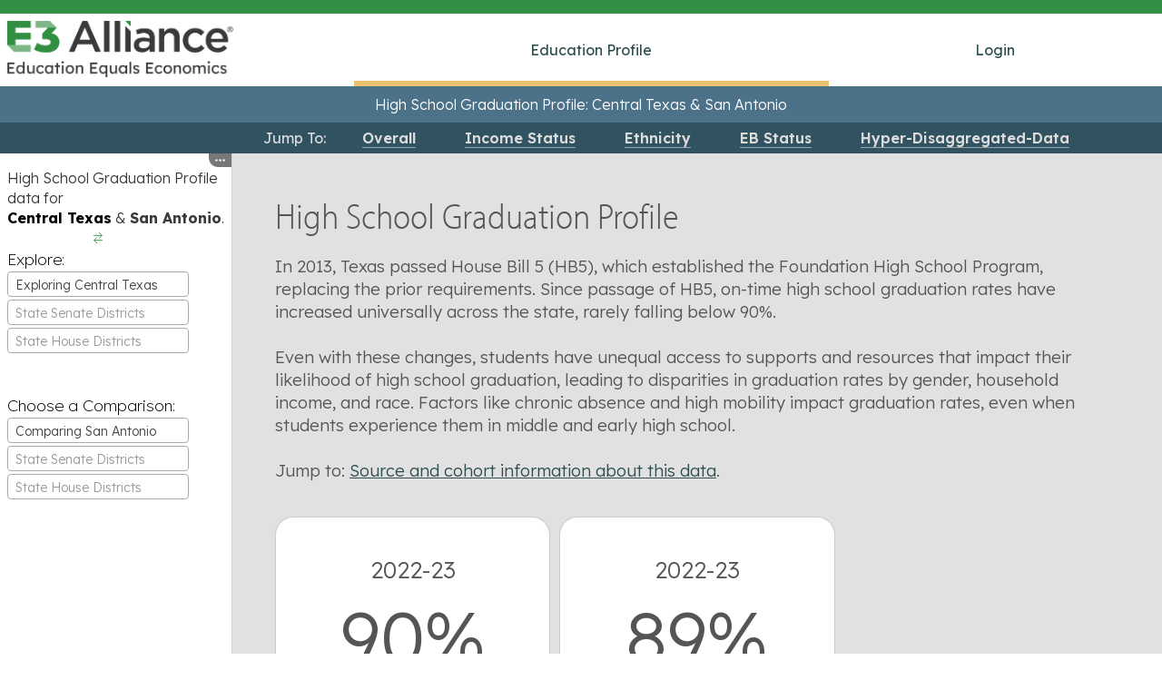

--- FILE ---
content_type: text/html; charset=utf-8
request_url: https://data.e3alliance.org/high-school-graduation-profile/p20/CTX/x/p20/SAN/
body_size: 177704
content:




<!DOCTYPE html>

<html lang="en-us" >
    <head>
        
        <title>High School Graduation - E3 Alliance Education Profile</title>
        
        <!-- Global site tag (gtag.js) - Google Analytics -->
        <script async src="https://www.googletagmanager.com/gtag/js?id=UA-27378615-2"></script>
        <script>
        window.dataLayer = window.dataLayer || [];
        function gtag(){dataLayer.push(arguments);}
        gtag('js', new Date());

        gtag('config', 'UA-27378615-2');
        </script>

        <!-- Hotjar Tracking Code -->
        <script>
        (function(h,o,t,j,a,r){
            h.hj=h.hj||function(){(h.hj.q=h.hj.q||[]).push(arguments)};
            h._hjSettings={hjid:2163433,hjsv:6};
            a=o.getElementsByTagName('head')[0];
            r=o.createElement('script');r.async=1;
            r.src=t+h._hjSettings.hjid+j+h._hjSettings.hjsv;
            a.appendChild(r);
        })(window,document,'https://static.hotjar.com/c/hotjar-','.js?sv=');
        </script>
        
        
        

        <style>
            @import url('https://fonts.googleapis.com/css2?family=Lexend:wght@100;200;300;350;400;500;600;700;800;900&display=swap');
        </style>
        <script crossorigin src="https://unpkg.com/react@16/umd/react.production.min.js"></script>
        <script crossorigin src="https://unpkg.com/react-dom@16/umd/react-dom.production.min.js"></script>
        <script type="module" src="https://unpkg.com/ionicons@5.0.0/dist/ionicons/ionicons.esm.js"></script>
        <script nomodule="" src="https://unpkg.com/ionicons@5.0.0/dist/ionicons/ionicons.js"></script>
        <script src="/static/js/d3.min.js" type='text/javascript'></script>
        <script src='/static/js/crossfilter.js' type='text/javascript'></script>
        <script src="/static/js/e3tools.js?v=1234" type='text/javascript'></script>
        <meta name="viewport" content="width=505" />
        <meta name="theme-color" content="#329044" />
        <link rel="shortcut icon" href="/static/img/favicon.png" type="image/x-icon">
        
        <link rel="stylesheet" href="https://use.typekit.net/nhj2ugu.css">
        
        <link rel="stylesheet" type="text/css" href="/static/css/e3style.css">
        
        
        
        
	<title>High School Graduation - E3 Alliance Education Profile</title>

        <meta name="robots" content="NONE,NOARCHIVE">
        <script type="text/javascript" src="/static/js/event_tracker.js"></script>
        <script src="https://ajax.googleapis.com/ajax/libs/jquery/3.6.0/jquery.min.js"></script>
        <script src="https://cdnjs.cloudflare.com/ajax/libs/jquery-modal/0.9.1/jquery.modal.min.js"></script>
        <link rel="stylesheet" href="https://cdnjs.cloudflare.com/ajax/libs/jquery-modal/0.9.1/jquery.modal.min.css" />
        <link rel="stylesheet" href="https://ajax.googleapis.com/ajax/libs/jqueryui/1.13.2/themes/smoothness/jquery-ui.css">
        <script src="https://ajax.googleapis.com/ajax/libs/jqueryui/1.13.2/jquery-ui.min.js"></script>
        <link href="/static/css/select2.min.css" rel="stylesheet" />
        <script src="/static/js/select2.full.min.js"></script>
        <script src="/static/js/reference.js"></script>
        
        
    </head>
    

    <body class=""data-admin-utc-offset="0">
    <script src="/static/js/reference.js"></script>
    
<div id="log-form-wrapper" style="width: 100%; margin: 0 auto;">
<form id="action-form" action="" method="POST">
    <input type="hidden" name="csrfmiddlewaretoken" value="s59W5NQ2gvpO217heMNAW3e0FxhHOD0XMQlDlp3sEc3dwn5BKRgTu2l4AL3cQygS">
</form>
</div>

<script>
    function log_action(action_name) {
		$.ajax({
            headers: {'X-CSRFToken': csrftoken}, // required token for csrf validation
            mode: 'same-origin', // do not send to another domain
            url : "/handle_website_action_form/", // the endpoint
            type : "POST",
            data : {
                user_email: "",
                action_name : action_name,
                page_name: "/high-school-graduation-profile/p20/CTX/x/p20/SAN/",
            },

            // handle error
            /*
            error : function(xhr,errmsg,err) {
                //$('#comment-form').prepend("<div style='color: red;' class='alert alert-danger'>Error: Message failed to send.</div>"); // add the error to the dom
                console.log(xhr.status + ": " + xhr.responseText); // log error
            }*/
        });
	}
</script>
    
<div id="log-form-wrapper" style="width: 100%; margin: 0 auto;">
    <form id="action-form" action="" method="POST">
        <input type="hidden" name="csrfmiddlewaretoken" value="s59W5NQ2gvpO217heMNAW3e0FxhHOD0XMQlDlp3sEc3dwn5BKRgTu2l4AL3cQygS">
    </form>
    </div>
    
    <script>
        function log_widget_error(widget_name,data_url) {
            $.ajax({
                headers: {'X-CSRFToken': csrftoken}, // required token for csrf validation
                mode: 'same-origin', // do not send to another domain
                url : "/handle_widget_error_form/", // the endpoint
                type : "POST",
                data : {
                    user_email: "",
                    widget_name : widget_name,
                    data_url : data_url,
                    page_name: "/high-school-graduation-profile/p20/CTX/x/p20/SAN/",
                },
    
                // handle error
                /*
                error : function(xhr,errmsg,err) {
                    //$('#comment-form').prepend("<div style='color: red;' class='alert alert-danger'>Error: Message failed to send.</div>"); // add the error to the dom
                    console.log(xhr.status + ": " + xhr.responseText); // log error
                }*/
            });
        }
    </script>
        
        
        <div id='top-header-wrapper'>
            <div id="topHeaderContainer">
                <div id="innerHeaderTopSlice"></div>
                <div style="background: white; width: 100%">
                <div id="innerHeaderContainer">
                    <div id="innerLeftHeader">
                        
                        <a href="/">
                        
                            
                            <img class="e3topleftlogo" alt="E3 Alliance Logo" src="/static/img/e3_Logo_Color_horizontal_registered.png"/>
                        
                        </a>
                    </div>
                    <div id="innerRightHeader">
                        <nav id="topNav">
                            
                                
                                   
                                    <ul id="topNavOuter">
                                        
                                        <li id="profile-menu" class="dropdown"><div class="top-menu-item-inner-wrapper-active "><a href="/">Education Profile</a></div></li>
                                        
                                        
                                        
                                        
                                        
                                        
                                        
                                        
                                        
                                            <li class="login-menu"><a href="/accounts/login?next=/high-school-graduation-profile/p20/CTX/x/p20/SAN/">Login</a></li>
                                        
                                    </ul>
                                
                            
                        </nav>
                    </div>
                    <div id="hamburger-dropdown">
                        <!-- <img id="hamburger-img" src=""/> -->
                        <ion-icon name="menu" id="hamburger-img" style=""></ion-icon>
                        <div class="hamburger-dropdown-content">
                            
                        </div>
                    </div>
                </div>
                </div>
            </div>
            



<style>
    #mobile-close-button{
        display: none;
        text-align: center;
        font-size: 45px;
        border-bottom: 1px solid lightgray;
        height: 45px;
    }
    .mobile-menu{
        display: none;
    }
    .mobile-menu-tab{
        padding-top: 15px !important;
        padding-bottom: 15px !important;
        border-right: 1px solid lightgray !important;
        background: white !important;
        color: #555555 !important;
    }
    .mobile-menu-tab.active{
        background: lightgray !important;
    }
    .mobile-menu-wrapper{
        display: none;
    }
    .mobile-menu-wrapper.active{
        display: block;
    }
    .accordion{
        background: #329044;
    }
    .accordion.list-title a, .accordion.list-title{
        color: white !important;
    }
    .accordion.active{
        background: grey;
    }
    .accordion-panel{
        transition-duration: 0.2s;
        max-height: 0;
        overflow: hidden;
    }
    .accordion-icon{
        float: right;
        color: white;
        padding-right: 8px;
        font-size: 24px;
    }
    @media screen and (max-width: 600px) {
        #mobile-close-button{
            display: block;
            text-align: center;
            font-size: 45px;
            border-bottom: 1px solid lightgray;
            height: 45px;
            box-shadow: 0 6px 8px 0 rgb(0 0 0 / 20%), 0 3px 7px 0 rgb(0 0 0 / 14%), 0 1px 0px 0px rgb(0 0 0 / 12%);
        }
        .mobile-menu{
            display: block;
        }
    }
.new-icon{
    float: none; font-size: 10px; color: #ffffffbf !important; padding-left: 4px; padding-right: 4px;
}
.newSpan{
    font-size: 8px;
    background: #478ed8a6;
    border-radius: 6px;
    padding-right: 0px;
    color: white;
    font-family: 'Lexend';
    font-weight: 200;
    margin-left: 2px;
    display: inline-flex;
    justify-content: center;
    align-items: center;
    padding-top: 2px;
    padding-bottom: 2px;
    text-align: center;
}
.mega-menu-block div{
    transition-duration: .5s;
    background: #80808012;
    min-height: 100%;
}
.mega-menu-block div:hover{
    transition-duration: .5s;
    background: white;
    -webkit-box-shadow: inset 0px 0px 1px 1px rgba(0,0,0,0.1); 
    box-shadow: inset 0px 0px 1px 1px rgba(0,0,0,0.1);
}

.profile-link{
    position: relative;
}
.profile-link .newSpan{
    position: absolute;
    top: 4px;
    right: 0;
}
</style>

<div id="mega-menu-container">
<div id="profile-menu-mega" class="profile-menu mega-menu-block">    
    
            
    
    
    <div class="">
        <span class="list-title">Demographics</span>
        <ul  style="margin-bottom: 1.5em;">
            <li><a href="/central-texas-interactive-map/?animate=3000&year=2013&var=petecop">Central Texas Interactive Map</a></li>
            <li class='profile-link' style="display: flex; align-items: center;"><a href="/prek-12-enrollment-profile/p20/CTX/x/p20/SAN/">Student Enrollment (Pre-K to 12)</a></li>
            <li class='profile-link' style="display: flex; align-items: center;"><a title="Fall 2020 data now available" href="/enrollment-trends/">Enrollment Trends</a></li>
            
            <li class='profile-link' style="display: flex; align-items: center;"><a href="/educators-profile/p20/CTX/x/p20/SAN/">Educators</a></li>
            <li class='profile-link' ><a href="/slide-gallery/emerging-bilingual/">CTX Emergent Bilingual</a></li>
            

        </ul>

        <span class="list-title">School Readiness</span>
        <ul>
            <li><a href="/pre-k-utilization/p20/CTX/x/p20/SAN/">Pre-K Utilization</a></li>
            <li><a href="/kindergarten-literacy-assessment/p20/CTX/x/p20/SAN/">Kindergarten Literacy Assessment</a></li>
            <li><a href="/slide-gallery/school-readiness/">Central Texas School Readiness</a></li>
        </ul>

    </div>
    <div class=""><span class="list-title">School Success</span>
        <ul>
            <li class='profile-link' style="align-items: center;">
                <a href="/attendance-profile/p20/CTX/x/p20/SAN/">Attendance</a>
                
            </li>
            
            <li class='profile-link' style="align-items: center;">
                <a href="/discipline-profile/p20/CTX/x/p20/SAN/">Discipline</a>
                
            </li>
            
            <li class='profile-link' style="align-items: center;">
                <a href="/staar-snapshot/">STAAR Snapshot</a>
            </li>
            <li class='profile-link' class="" style="align-items: center;">
                <a href="/middle-school-math-profile/p20/CTX/x/p20/SAN/">Math Pathways | Middle School</a>
                
            </li>
            
            <li class='profile-link' class="" style="align-items: center;">
                <a href="/high-school-math-profile/p20/CTX/x/p20/SAN/">Math Pathways | High School</a>
                
            </li>
            
            <li class='profile-link' style="align-items: center;">
                <a href="/grade-9-retention-profile/p20/CTX/x/p20/SAN/">Grade 9 Retention</a>
                
            </li>
            
            <li class='profile-link' style="align-items: center;">
                <a href="/dropouts-profile/p20/CTX/x/p20/SAN/">Dropouts</a>
                
            </li>
            
            <li class='profile-link' class="" style="align-items: center;">
                <a href="/high-school-graduation-profile/p20/CTX/x/p20/SAN/">High School Graduation</a>
                
            </li>
            
        </ul>
    </div>
    <div class=""><span class="list-title">Postsecondary Success</span>
        <ul>
            <li class="profile-link" style="align-items: center;">
                <a href="/postsecondary-enrollment-profile/p20/CTX/x/p20/SAN/">Postsecondary Enrollment</a>
                
            </li>
            <li class="profile-link" style="align-items: center;">
                <a href="/postsecondary-persistence-profile/p20/CTX/x/p20/SAN/">Postsecondary Persistence</a>
                
            </li>
            <li class="profile-link" style="align-items: center;">
                <a href="/postsecondary-completion-profile/p20/CTX/x/p20/SAN/">Postsecondary Completion</a>
                
            </li>
        </ul>
    </div>
    <div class=""><span class="list-title">School To Work</span>
        <ul>
            <li class="profile-link" style="align-items: center;">
                <a href="/cte-profile/p20/CTX/x/p20/SAN/">Career & Technical Education</a>
            </li>
            <li class="profile-link" style="align-items: center;">
                <a href="/endorsements-profile/p20/CTX/x/p20/SAN/">Endorsements</a>
            </li>
            <li class="profile-link" style="align-items: center;">
                <a href="/outcomes-profile/p20/CTX/x/p20/SAN/">Employment Outcomes</a>
            </li>
            <li class="profile-link" style="align-items: center;">
                <a href="/dual-credit-profile/p20/CTX/x/p20/SAN/">Dual Credit</a>
            </li>
            <li class="profile-link" style="align-items: center;"><a href="/ap-profile/p20/CTX/x/p20/SAN/">AP Course Profile</a></li>
            <li class="profile-link" style="align-items: center;"><a href="/college-credit-bearing-profile/p20/CTX/x/p20/SAN/">College-Credit-Bearing Course Profile</a></li>

            <li class="profile-link" style="align-items: center;">
                
            </li>
        </ul>
    </div>
    
    
</div>














<div id="mobile-menu-mega" class="mobile-menu mega-menu-block">    
    <div>
        
        <div style="display: flex; justify-content: center; align-items: center; text-align: center;">
            <div id="profile" class="mobile-menu-tab active">Data &amp; Trends</div>
            
            
        </div>
    </div>
    <div id="profile-mobile-menu-wrapper" class="mobile-menu-wrapper">
        <div class="">
            <span class="list-title accordion">&nbsp; Demographics<ion-icon class="accordion-icon" name="chevron-down"></ion-icon></span>
            <ul class="accordion-panel">
                <li><a href="/prek-12-enrollment-profile/">Pre-K Through Grade 12 Enrollment</a></li>
                <li><a title="Fall 2020 data now available" href="/enrollment-trends/" style="display: inline-flex;">Enrollment Trends</a></li>
                
                <li><a href="/educators-profile/">Educators</a></li>
                <li><a href="/slide-gallery/english-learners/">Emergent Bilingual</a></li>
                <li><a href="/slide-gallery/demographics-and-workforce/">Demographics and Workforce</a></li>
            </ul>
        </div>
        <div class="">
            <span class="list-title accordion">&nbsp; School Success<ion-icon class="accordion-icon" name="chevron-down"></ion-icon></span>
            <ul class="accordion-panel">
                <li><a href="/slide-gallery/school-readiness/">School Readiness</a></li>
                <li><a href="/attendance-profile/" style="display: inline-flex;">Attendance</a></li>
                <li><a href="/discipline-profile/" style="display: inline-flex;">Discipline</a></li>
                <li><a href="/staar-snapshot/">STAAR Snapshot</a></li>
                <li><a href="/middle-school-math-profile/" style="display: inline-flex;">Math Pathways | Middle School</a></li>
                <li><a href="/high-school-math-profile/" style="display: inline-flex;">Math Pathways | High School</a></li>
                <li><a href="/grade-9-retention-profile/" style="display: inline-flex;">Grade 9 Retention</a></li>
                <li><a href="/dropouts-profile/" style="display: inline-flex;">Dropouts and Attrition</a></li>
                <li><a href="/high-school-graduation-profile/" style="display: inline-flex;">High School Graduation</a></li>
            </ul>
        </div>

        <div class="">
            <span class="list-title accordion">&nbsp; Postsecondary Success<ion-icon class="accordion-icon" name="chevron-down"></ion-icon></span>
            <ul class="accordion-panel">
                <li><a href="/postsecondary-enrollment-profile/" style="display: inline-flex; align-items: center;">Postsecondary Enrollment</a></li>
                <li><a href="/postsecondary-persistence-profile/" style="display: inline-flex; align-items: center;">Postsecondary Persistence</a></li>
                <li><a href="/postsecondary-completion-profile/" style="display: inline-flex; align-items: center;">Postsecondary Completion</a></li>
            </ul>
        </div>
        
        <div class="">
            <span class="list-title accordion">&nbsp; School To Work<ion-icon class="accordion-icon" name="chevron-down"></ion-icon></span>
            <ul class="accordion-panel">
                <li><a href="/ap-profile/p20/CTX/x/p20/SAN/">AP Course Profile</a></li>
                <li><a href="/college-credit-bearing-profile/p20/CTX/x/p20/SAN/">College-Credit-Bearing Course Profile</a></li>
                <li><a href="/dual-credit-profile/" style="display: inline-flex; align-items: center;">Dual Credit</a></li>    
                <li><a href="/cte-profile/" style="display: inline-flex; align-items: center;">Career & Technical Education</a></li>
                <li><a href="/endorsements-profile/" style="display: inline-flex; align-items: center;">Endorsements</a></li>

                
            </ul>
        </div>
        <div class="menu-description-box">
            <span style="display: block; float: right; padding: 190px 5px 0 0;"><a href="https://e3alliance.org/resourcelibrary/">More E3 Alliance Resources&nbsp;<ion-icon name="open-outline" class="inline-ion-icon"></ion-icon></a></span>
        </div>
        
    </div>
    <div id="staff-mobile-menu-wrapper" class="mobile-menu-wrapper">
        <div>
            
            <span class="list-title accordion">&nbsp; Internal Objectives Dashboard<ion-icon class="accordion-icon" name="chevron-down"></ion-icon></span>
            <ul class="accordion-panel">
                <li><a href="/objectives-dashboard/">Dashboard Home</a></li>
                <li><a href="/objectives-dashboard/student-impact/students-impacted/">Students Impacted</a></li>
                <li><a href="/objectives-dashboard/student-impact/equity-rubric/">Equity Metric</a></li>
                <li><a href="/objectives-dashboard/organizational-credibility/partner-policy-adoption/">Partner Policy Adoption</a></li>
                <li><a href="/objectives-dashboard/organizational-credibility/partner-surveys/">Event Survey Average</a></li>
                <li><a href="/objectives-dashboard/data-informed-region/">Data Usage</a></li>
                <li><a href="/objectives-dashboard/organizational-sustainability/internal-engagement/">Employee Engagement</a></li>
                <li><a href="/objectives-dashboard/organizational-sustainability/funding/">Funding</a></li>
                <li><a href="/objectives-dashboard/community-engagement/">Partner Engagement</a></li>
                <li><a href="/initiatives/">Student Impact Report</a></li>
            </ul>
        </div>
        <div>
            <span class="list-title accordion">&nbsp; Site Administration<ion-icon class="accordion-icon" name="chevron-down"></ion-icon></span>
            <ul class="accordion-panel">
                <li><a href="/admin/">Administration Home</a></li>
                <li><a href="/objectives-dashboard-admin/">Objectives Dashboard Admin</a></li>
                <li><a href="/initiatives-admin/">Initiatives Admin</a></li>
            </ul>
        </div>
        <div>
            <span class="list-title accordion">&nbsp; Experimental Sandbox<ion-icon class="accordion-icon" name="chevron-down"></ion-icon></span>
            <ul class="accordion-panel">
                <li><a href="/maps/new/">New Map Dashboard</a></li>
                
                <li><a href="/maps/new/">Enrollment Trends</a></li>
                <li><a href="/d3Playground">D3 Playground</a></li>
            </ul>
        </div>
    </div>
    
    
    <div style="box-shadow: 0 18px 27px -9px grey;">
        <span style="float: right; padding-top: 15px; padding-bottom: 15px;"><a href="/accounts/login?next=/high-school-graduation-profile/p20/CTX/x/p20/SAN/" style="display: flex; align-items: center;">Login<ion-icon style="float: none; color: #329044; padding-left: 4px; padding-right: 8px;" name="log-out"></ion-icon></a></span>
    </div>
    

</div>

</div>

<script>
            
            

            $(".mega-menu-block").mouseenter(function(){
                if($(this)){
                    //console.log($(this));
                    let parent_div = "#"+$(this).attr("id").substring(0,$(this).attr("id").length-5) + " > div";
                    //console.log(parent_div);
                    if ($(parent_div).attr("class") != undefined && !$(parent_div).attr("class").includes("-active")) {
                        $(parent_div).css("height","42px");
                        $(parent_div).css("border-bottom"," 6px solid #e9c36e");
                        $(".top-menu-item-inner-wrapper-active").css("border-bottom","6px solid #D3D3D3");
                    }
                    if ($(parent_div).attr("class") != undefined){
                        $("#blur-wrapper").addClass("enabled");
                    }
                }
            });

            $(".mega-menu-block").mouseleave(function(){
                $(this).css("display","none");
                let parent_div = "#"+$(this).attr("id").substring(0,$(this).attr("id").length-5) + " > div";
                if ($(parent_div).attr("class") != undefined && !$(parent_div).attr("class").includes("-active")) {
                    $(parent_div).css("height","");
                    $(parent_div).css("border-bottom","");
                    $(".top-menu-item-inner-wrapper-active").css("border-bottom","");
                }
                $("#blur-wrapper").removeClass("enabled");
            });

            $(".mega-menu-block").css("display","none");

            $("#topNavOuter > li").mouseenter(function() {
                $(".mega-menu-block").css("display","none");
                //console.log("#"+$(this).attr('id')+"-mega");
                $("#"+$(this).attr('id')+"-mega")
                    .css("display","flex")
                    .css("flex-direction","row");
                //console.log($(this).attr('id'));
            });
            $("#innerHeaderTopSlice").mouseenter(function(){
                $(".mega-menu-block").css("display","none");
            });
            </script>



<script>
$(".accordion").each(function() {
    $(this).click(function(){
        $(this).toggleClass("active");
        var panel = $(this).next();
        if($(panel).css("maxHeight") != "0px"){ // if not 0, it's open, close it
            $(panel).css("maxHeight", "0px");
        } else {
            $(panel).css("maxHeight", $(panel).prop('scrollHeight')); // open it with proper height
        }
        var icon = $(this).children(".active > .accordion-icon"); // get the clicked on chevron-icon and adjust it as needed
        if(icon.length){ // active items exist - close it up
            $(icon).attr('name', 'chevron-up');
        }else{ // active items don't exist open it up
            $(this).children(".accordion-icon").attr('name', 'chevron-down');
        }
    });
});
</script>


        </div>
        
            
<style>
    .collapse{
        transition-duration: 1s;
        height: 0;
        width: 0;
        font-size: 0;
        overflow: none;
    }
    #sidenav-wrapper{
        transition-duration: .5s;
        max-width: 100%;
        width: 255px;
        background: white;
        border-right: 1px solid lightgray;
        position: relative;
        top: 0; /* required */
        z-index: 11;
    }
    #sidenav-wrapper.closed{
        transition-duration: .5s;
        width: 25px; 
        max-width: 100%;
    }
    #sidenav{
        font-size: 14px;
        position: sticky;
        top: 0;
        padding-left: 8px;
    }
    #sidenav-content{
        padding-top: 16px;
        line-height: 1.5;
        font-family: 'Lexend';
    }
    #sidenav-content select, input, label{
        cursor:pointer;
    }
    option,select{
        font-size: 12px;
    }
    #toggleButton{
        border: none;
        display: flex;
        width: 25px;
        float: right;
        color: white;
        background: #666666e3;
        border-radius: 0px 0px 0px 10px;
    }
    .hidden{
        display: none;
    }
    .closed ion-icon{
        display: block !important;
    }
    .closed #sidenav-content{
        display: none;
    }
    .profile-title h1{
        font-size: 2.5rem; 
        font-family: myriad-pro-semi-condensed; 
        position: relative;
    }
    .profile-title h2{
        font-size: 1.25rem; 
        padding-top: 16px; 
        position: relative;
    }
    .profile-narrative-textblock h1{
        font-weight: 500;
        font-size: 1.5rem;
        padding-bottom: 16px;
    }
    .profile-narrative-textblock{
        padding-top: 20px;
        padding-bottom: 40px;
        position: relative;
    }
    #profile-quick-links.nav-closed{
        transition-duration: 0.5s;
        padding-left: 35px;
    }
    #profile-quick-links{
        transition-duration: 0.5s;
        position: sticky; top: 38px; z-index:10; background: #2d4f5dfa; height: 34px; font-size: 1rem; display: flex; align-items: center;
    }
    .select2-results__placeholder,.select2-results__option,.select2-results__rendered {
        font-size:0.9em;
    }
    #sidenav li.button {
        width: 170px;
        padding: 0.2em 1em 0.2em 1em;
        border: 3px solid #FFFFFF;
        border-radius: 10px;
        margin-left:-1px;
        background-color: #3683B3;
        color: white;
        position: relative;
    }
    #sidenav li.button:hover {
        transition-duration: 0.5s;
        background: #329044;
    }
    #sidenav a {
        text-decoration: none;
        color: white;
    }
    #sidenav li.active {
        color: #ffffff;
        background-color: #949494e3;
        display: flex;
        align-items: center;
    }
    #sidenav li.active:hover {
        color: #dcdcdc;
        background-color: #949494e3;
        display: flex;
        align-items: center;
    }
    #profile-container{
        display: flex;
        flex-direction: row;
    }    
    #profile-container p {
        font-size: 1.15rem;
    }
    #profile-quick-links a{
        color: #dcdcdc;
        text-decoration: none; 
        font-weight: 600; 
        border-bottom: 1px solid #dcdcdc9c;
    }
    #jump-to-label{
        padding-right: 40px;
        font-weight: normal;
        border-bottom: none;
    }
    .fifty-fifty{
        display: flex;
    }
    .fifty-fifty .right-block{
        padding-left: 25px;
    }
    .profile-highlight-square{
        transition-duration: .5s;
        display: flex; 
        flex-direction: column; 
        background: white; 
        width: fit-content; 
        min-width: 200px;
        align-items: center; 
        padding: 40px; 
        border-radius: 20px; 
        border: 0.5px solid #99999980;
    }
    .profile-highlight-square.active-square{
        transition-duration: .5s;
        color: dodgerblue;
        border: 0.5px solid gold;
        box-shadow: 0 8px 6px -6px black;
    }
    #profile-main-content-wrapper{
        max-width: 1200px; margin: auto; padding-top: 40px; padding-bottom: 40px;
        width: calc(100vw - 350px);
    }
    @media screen and (max-width: 1000px) {
        #profile-quick-links{
            display: none;
            padding-left: 10px;
        }
    }
    @media screen and (max-width: 850px) {
        #title-slice{
            justify-content: right;
        }
    }
    @media screen and (max-width: 700px) {
        #profile-container {
            flex-direction: column;
        }
        #profile-quick-links{
            display: none;
            padding-left: 10px;
        }
        .simpleTable{
            font-size: 14px;
        }
        #sidenav{
            padding-left: 0px;
        }
        #sidenav-wrapper{
            width: 100%;
            z-index: 1;
            border-right: 0px;
        }
        #sidenav-content{
            padding-top: 12px;
        }
        #toggleButton{
            display: none;
        }
        .profile-narrative-textblock{
            padding-left: 8px;
        }
        .fifty-fifty{
            flex-direction: column;
        }
        .fifty-fifty .right-block{
            padding-top: 18px;
            padding-left: 0px;
        }
        #datasource-all-rate-square{
            display: none;
        }
        .profile-highlight-square{
            padding: 10px;
        }
        #profile-main-content-wrapper{
            width: 100%;
            max-width: 100%;
        }
        #title-slice{
            justify-content: center;
        }
    }
</style>
<link rel="stylesheet" href="/static/css/leaflet.css" />
    <div id="deniedModal" class="modal" style="line-height: 1.4;">
        <h1 style="font-size: 1.5rem; padding-bottom: 15px;">Unauthorized Request</h1>
        <p>Your account is not authorized to view data for (<span id='requestedData'>REQUESTED_DATA</span>).</p>
        <p>If you believe this is a mistake, please <a href="mailto:jscott@e3alliance.org?subject=Unauthorized Request: /high-school-graduation-profile/p20/CTX/x/p20/SAN/">Contact Us</a>.</p>
    </div>
    <div id="title-slice" style="position: sticky; top: -1px; z-index:10;">
        
            High School Graduation Profile: Central Texas &amp; San Antonio
        
    </div>
    
    <div id="profile-quick-links">
        <span id="jump-to-label" style="">Jump To:</span>
        
        <ul id="studgroup-jumptos" style="">
            <li class="tag-link-overall-tag" style="display: inline;">
                <a style="" href="#overall">Overall</a>
            </li>
            <li class="tag-link-ecodis-tag" style="display: inline; padding-left: 50px;">
                <a style="" href="#ecodis">Income Status</a>
            </li>
            <li class="tag-link-ethnicity-tag" style="display: inline; padding-left: 50px;">
                <a style="" href="#ethnicity">Ethnicity</a>
            </li>
            <li class="tag-link-gender-tag" style="display: inline; padding-left: 50px;">
                <a style="" href="#gender">Gender</a>
            </li>
            <li class="tag-link-elstatus-tag" style="display: inline; padding-left: 50px;">
                <a style="" href="#elstatus">EB Status</a>
            </li>
            <li class="tag-link-16way-tag" style="display: inline; padding-left: 50px;">
                
                    <a style="" href="#16-ways">Hyper-Disaggregated-Data</a>
                
            </li>
            <li class="tag-link-scatterplot-tag" style="display: inline; padding-left: 50px;">
                <a style="" href="#scatterplots">Scatter Plots</a>
            </li>
            
            
        </ul>
        <div style="position: absolute; right: 20px;">
            
            <select name="data-organization" id="data-organization" hidden>
                <option value="studgroup" selected>Student-Group</option>
                
            </select>
        </div>
    </div>
    
    
    
    

        
<div id="profile-container" style="">
    <div id="sidenav-wrapper" style=""> 
        <div id="sidenav" style="display: block;">
            <button id="toggleButton" onclick="toggleSideNav()"><ion-icon id="toggleIcon" name="ellipsis-horizontal"></ion-icon></button>
            <section id="sidenav-content">
                

<style>
    
    .dropbtn {
        width: 170px;
        padding: 3px 1em 3px 1em;
        border: 3px solid #FFFFFF;
        border-radius: 10px;
        margin-left:-1px;
        background-color: #3683B3;
        color: white;
        position: relative;
    }

    
    .dropdown {
        width: 200px;
        position: relative;
        display: inline-block;
    }

    
    .dropdown-content {
        width: 205px;
        display: none;
        position: absolute;
        background-color: white;
        min-width: 160px;
        
        z-index: 1;
    }

    
    .dropdown-content a {
        width: 170px;
        background-color: #3683B3;
        padding: 3px 1em 3px 1em;
        border: 3px solid #FFFFFF;
        border-radius: 10px;
        display: flex;
        
    }

    
    .dropdown-content a:hover {background-color: var(--e3-green-dk1);}

    
    .dropdown:hover .dropdown-content {
        display: block;
    }

    
    .dropdown:hover .dropbtn {
        background-color: var(--e3-green-lt1);
    }
    .optionsWrapper{
        padding-top: 0px;
    }
    #swapIcon{
        max-width: 200px; 
        text-align: center;
    }
    #sidenavTitle{
        font-size: 1rem; 
        line-height: 1.4;
    }
    #exploreOptionsLabel{
        display: none;
    }
    ion-icon.active{
        position: absolute;
        right: 8px;
        color: white;
    }
    .optionMetaText{
        padding-top: 2px;
        display:block; 
        font-size:0.85em; 
        color: gray;
        line-height: 1.2;
    }
    .select2-results__option--highlighted{
        background: #329044 !important;
    }
    .select2-results__option--highlighted .optionMetaText{
        color: white;
    }
    @media screen and (max-width: 700px) {
        #sidenavContentWrapper{
            display: flex;
            justify-content: space-evenly;
        }
        .optionsWrapper{
            padding-top: 0px;
        }
        #swapIcon{
            max-width: 100%;
            font-size: 32px;
        }
        #sidenavTitle{
            text-align: center;
        }
        .optionsLabel{
            padding-bottom: 8px;
        }
        #exploreOptionsLabel{
            display: block;
        }
    }
</style>


<h2 id="sidenavTitle">High School Graduation Profile data for <br> <span class="p20Select" style="font-weight: bold; color: black">Central Texas</span> &amp; <span class="p20SelectComparison" style="font-weight: bold;">San Antonio</span>.</h2>

<h2 id="swapIcon"><a alt="Swap Target and Comparison" style="color: #329044 !important;" href="/high-school-graduation-profile/p20/SAN/x/p20/CTX/"><ion-icon name="swap-horizontal-outline" class="inline-ion-icon"></ion-icon></a></h2>

<div id="sidenavContentWrapper">
<div class="optionsWrapper">
<h4 class="optionsLabel">Explore:</h4>
<ul id="exploreOptions">

        

        
        
        <li style="padding: 1px 0 2px 0;">
            <select style="font-size: 1.2em;" name="explore-p20" id="explore-p20">
                
                
                    
                    
                    <option value="/high-school-graduation-profile/p20/TX/x/p20/SAN/">Texas</option>
                    <option value="/high-school-graduation-profile/p20/CTX/x/p20/SAN/" selected>Exploring Central Texas</option>
                    <option value="/high-school-graduation-profile/p20/SAN/x/p20/SAN/">San Antonio</option>
                    <option value="/high-school-graduation-profile/p20/HOU/x/p20/SAN/">Houston</option>
                    <option value="/high-school-graduation-profile/p20/ELP/x/p20/SAN/">El Paso</option>
                    <option value="/high-school-graduation-profile/p20/DAL/x/p20/SAN/">Dallas/Fort Worth</option>
                    <option value="/high-school-graduation-profile/p20/RGV/x/p20/SAN/">Rio Grande Valley</option>
                    <option value="/high-school-graduation-profile/p20/TLL/x/p20/SAN/">TLLTF Service Area</option>
                    
            </select>
        </li>
        
        
        <li style="padding: 1px 0 2px 0;">
            <select style="font-size: 1.2em;" name="explore-senate" id="explore-senate">
                <option value="" disabled selected>State Senate Districts</option>
                
                
                    <option value="/high-school-graduation-profile/state_senate/001/x/p20/SAN/">State Senate D1</option>
                
                    <option value="/high-school-graduation-profile/state_senate/002/x/p20/SAN/">State Senate D2</option>
                
                    <option value="/high-school-graduation-profile/state_senate/003/x/p20/SAN/">State Senate D3</option>
                
                    <option value="/high-school-graduation-profile/state_senate/004/x/p20/SAN/">State Senate D4</option>
                
                    <option value="/high-school-graduation-profile/state_senate/005/x/p20/SAN/">State Senate D5</option>
                
                    <option value="/high-school-graduation-profile/state_senate/006/x/p20/SAN/">State Senate D6</option>
                
                    <option value="/high-school-graduation-profile/state_senate/007/x/p20/SAN/">State Senate D7</option>
                
                    <option value="/high-school-graduation-profile/state_senate/008/x/p20/SAN/">State Senate D8</option>
                
                    <option value="/high-school-graduation-profile/state_senate/009/x/p20/SAN/">State Senate D9</option>
                
                    <option value="/high-school-graduation-profile/state_senate/010/x/p20/SAN/">State Senate D10</option>
                
                    <option value="/high-school-graduation-profile/state_senate/011/x/p20/SAN/">State Senate D11</option>
                
                    <option value="/high-school-graduation-profile/state_senate/012/x/p20/SAN/">State Senate D12</option>
                
                    <option value="/high-school-graduation-profile/state_senate/013/x/p20/SAN/">State Senate D13</option>
                
                    <option value="/high-school-graduation-profile/state_senate/014/x/p20/SAN/">State Senate D14</option>
                
                    <option value="/high-school-graduation-profile/state_senate/015/x/p20/SAN/">State Senate D15</option>
                
                    <option value="/high-school-graduation-profile/state_senate/016/x/p20/SAN/">State Senate D16</option>
                
                    <option value="/high-school-graduation-profile/state_senate/017/x/p20/SAN/">State Senate D17</option>
                
                    <option value="/high-school-graduation-profile/state_senate/018/x/p20/SAN/">State Senate D18</option>
                
                    <option value="/high-school-graduation-profile/state_senate/019/x/p20/SAN/">State Senate D19</option>
                
                    <option value="/high-school-graduation-profile/state_senate/020/x/p20/SAN/">State Senate D20</option>
                
                    <option value="/high-school-graduation-profile/state_senate/021/x/p20/SAN/">State Senate D21</option>
                
                    <option value="/high-school-graduation-profile/state_senate/022/x/p20/SAN/">State Senate D22</option>
                
                    <option value="/high-school-graduation-profile/state_senate/023/x/p20/SAN/">State Senate D23</option>
                
                    <option value="/high-school-graduation-profile/state_senate/024/x/p20/SAN/">State Senate D24</option>
                
                    <option value="/high-school-graduation-profile/state_senate/025/x/p20/SAN/">State Senate D25</option>
                
                    <option value="/high-school-graduation-profile/state_senate/026/x/p20/SAN/">State Senate D26</option>
                
                    <option value="/high-school-graduation-profile/state_senate/027/x/p20/SAN/">State Senate D27</option>
                
                    <option value="/high-school-graduation-profile/state_senate/028/x/p20/SAN/">State Senate D28</option>
                
                    <option value="/high-school-graduation-profile/state_senate/029/x/p20/SAN/">State Senate D29</option>
                
                    <option value="/high-school-graduation-profile/state_senate/030/x/p20/SAN/">State Senate D30</option>
                
                    <option value="/high-school-graduation-profile/state_senate/031/x/p20/SAN/">State Senate D31</option>
                
            </select>
        </li>
        
        
        <li style="padding: 1px 0 2px 0;">
            <select style="font-size: 1.2em;" name="explore-house" id="explore-house">
                <option value="" disabled selected>State House Districts</option>
                
                
                    <option value="/high-school-graduation-profile/state_house/001/x/p20/SAN/">State House D1</option>
                
                    <option value="/high-school-graduation-profile/state_house/002/x/p20/SAN/">State House D2</option>
                
                    <option value="/high-school-graduation-profile/state_house/003/x/p20/SAN/">State House D3</option>
                
                    <option value="/high-school-graduation-profile/state_house/004/x/p20/SAN/">State House D4</option>
                
                    <option value="/high-school-graduation-profile/state_house/005/x/p20/SAN/">State House D5</option>
                
                    <option value="/high-school-graduation-profile/state_house/006/x/p20/SAN/">State House D6</option>
                
                    <option value="/high-school-graduation-profile/state_house/007/x/p20/SAN/">State House D7</option>
                
                    <option value="/high-school-graduation-profile/state_house/008/x/p20/SAN/">State House D8</option>
                
                    <option value="/high-school-graduation-profile/state_house/009/x/p20/SAN/">State House D9</option>
                
                    <option value="/high-school-graduation-profile/state_house/010/x/p20/SAN/">State House D10</option>
                
                    <option value="/high-school-graduation-profile/state_house/011/x/p20/SAN/">State House D11</option>
                
                    <option value="/high-school-graduation-profile/state_house/012/x/p20/SAN/">State House D12</option>
                
                    <option value="/high-school-graduation-profile/state_house/013/x/p20/SAN/">State House D13</option>
                
                    <option value="/high-school-graduation-profile/state_house/014/x/p20/SAN/">State House D14</option>
                
                    <option value="/high-school-graduation-profile/state_house/015/x/p20/SAN/">State House D15</option>
                
                    <option value="/high-school-graduation-profile/state_house/016/x/p20/SAN/">State House D16</option>
                
                    <option value="/high-school-graduation-profile/state_house/017/x/p20/SAN/">State House D17</option>
                
                    <option value="/high-school-graduation-profile/state_house/018/x/p20/SAN/">State House D18</option>
                
                    <option value="/high-school-graduation-profile/state_house/019/x/p20/SAN/">State House D19</option>
                
                    <option value="/high-school-graduation-profile/state_house/020/x/p20/SAN/">State House D20</option>
                
                    <option value="/high-school-graduation-profile/state_house/021/x/p20/SAN/">State House D21</option>
                
                    <option value="/high-school-graduation-profile/state_house/022/x/p20/SAN/">State House D22</option>
                
                    <option value="/high-school-graduation-profile/state_house/023/x/p20/SAN/">State House D23</option>
                
                    <option value="/high-school-graduation-profile/state_house/024/x/p20/SAN/">State House D24</option>
                
                    <option value="/high-school-graduation-profile/state_house/025/x/p20/SAN/">State House D25</option>
                
                    <option value="/high-school-graduation-profile/state_house/026/x/p20/SAN/">State House D26</option>
                
                    <option value="/high-school-graduation-profile/state_house/027/x/p20/SAN/">State House D27</option>
                
                    <option value="/high-school-graduation-profile/state_house/028/x/p20/SAN/">State House D28</option>
                
                    <option value="/high-school-graduation-profile/state_house/029/x/p20/SAN/">State House D29</option>
                
                    <option value="/high-school-graduation-profile/state_house/030/x/p20/SAN/">State House D30</option>
                
                    <option value="/high-school-graduation-profile/state_house/031/x/p20/SAN/">State House D31</option>
                
                    <option value="/high-school-graduation-profile/state_house/032/x/p20/SAN/">State House D32</option>
                
                    <option value="/high-school-graduation-profile/state_house/033/x/p20/SAN/">State House D33</option>
                
                    <option value="/high-school-graduation-profile/state_house/034/x/p20/SAN/">State House D34</option>
                
                    <option value="/high-school-graduation-profile/state_house/035/x/p20/SAN/">State House D35</option>
                
                    <option value="/high-school-graduation-profile/state_house/036/x/p20/SAN/">State House D36</option>
                
                    <option value="/high-school-graduation-profile/state_house/037/x/p20/SAN/">State House D37</option>
                
                    <option value="/high-school-graduation-profile/state_house/038/x/p20/SAN/">State House D38</option>
                
                    <option value="/high-school-graduation-profile/state_house/039/x/p20/SAN/">State House D39</option>
                
                    <option value="/high-school-graduation-profile/state_house/040/x/p20/SAN/">State House D40</option>
                
                    <option value="/high-school-graduation-profile/state_house/041/x/p20/SAN/">State House D41</option>
                
                    <option value="/high-school-graduation-profile/state_house/042/x/p20/SAN/">State House D42</option>
                
                    <option value="/high-school-graduation-profile/state_house/043/x/p20/SAN/">State House D43</option>
                
                    <option value="/high-school-graduation-profile/state_house/044/x/p20/SAN/">State House D44</option>
                
                    <option value="/high-school-graduation-profile/state_house/045/x/p20/SAN/">State House D45</option>
                
                    <option value="/high-school-graduation-profile/state_house/046/x/p20/SAN/">State House D46</option>
                
                    <option value="/high-school-graduation-profile/state_house/047/x/p20/SAN/">State House D47</option>
                
                    <option value="/high-school-graduation-profile/state_house/048/x/p20/SAN/">State House D48</option>
                
                    <option value="/high-school-graduation-profile/state_house/049/x/p20/SAN/">State House D49</option>
                
                    <option value="/high-school-graduation-profile/state_house/050/x/p20/SAN/">State House D50</option>
                
                    <option value="/high-school-graduation-profile/state_house/051/x/p20/SAN/">State House D51</option>
                
                    <option value="/high-school-graduation-profile/state_house/052/x/p20/SAN/">State House D52</option>
                
                    <option value="/high-school-graduation-profile/state_house/053/x/p20/SAN/">State House D53</option>
                
                    <option value="/high-school-graduation-profile/state_house/054/x/p20/SAN/">State House D54</option>
                
                    <option value="/high-school-graduation-profile/state_house/055/x/p20/SAN/">State House D55</option>
                
                    <option value="/high-school-graduation-profile/state_house/056/x/p20/SAN/">State House D56</option>
                
                    <option value="/high-school-graduation-profile/state_house/057/x/p20/SAN/">State House D57</option>
                
                    <option value="/high-school-graduation-profile/state_house/058/x/p20/SAN/">State House D58</option>
                
                    <option value="/high-school-graduation-profile/state_house/059/x/p20/SAN/">State House D59</option>
                
                    <option value="/high-school-graduation-profile/state_house/060/x/p20/SAN/">State House D60</option>
                
                    <option value="/high-school-graduation-profile/state_house/061/x/p20/SAN/">State House D61</option>
                
                    <option value="/high-school-graduation-profile/state_house/062/x/p20/SAN/">State House D62</option>
                
                    <option value="/high-school-graduation-profile/state_house/063/x/p20/SAN/">State House D63</option>
                
                    <option value="/high-school-graduation-profile/state_house/064/x/p20/SAN/">State House D64</option>
                
                    <option value="/high-school-graduation-profile/state_house/065/x/p20/SAN/">State House D65</option>
                
                    <option value="/high-school-graduation-profile/state_house/066/x/p20/SAN/">State House D66</option>
                
                    <option value="/high-school-graduation-profile/state_house/067/x/p20/SAN/">State House D67</option>
                
                    <option value="/high-school-graduation-profile/state_house/068/x/p20/SAN/">State House D68</option>
                
                    <option value="/high-school-graduation-profile/state_house/069/x/p20/SAN/">State House D69</option>
                
                    <option value="/high-school-graduation-profile/state_house/070/x/p20/SAN/">State House D70</option>
                
                    <option value="/high-school-graduation-profile/state_house/071/x/p20/SAN/">State House D71</option>
                
                    <option value="/high-school-graduation-profile/state_house/072/x/p20/SAN/">State House D72</option>
                
                    <option value="/high-school-graduation-profile/state_house/073/x/p20/SAN/">State House D73</option>
                
                    <option value="/high-school-graduation-profile/state_house/074/x/p20/SAN/">State House D74</option>
                
                    <option value="/high-school-graduation-profile/state_house/075/x/p20/SAN/">State House D75</option>
                
                    <option value="/high-school-graduation-profile/state_house/076/x/p20/SAN/">State House D76</option>
                
                    <option value="/high-school-graduation-profile/state_house/077/x/p20/SAN/">State House D77</option>
                
                    <option value="/high-school-graduation-profile/state_house/078/x/p20/SAN/">State House D78</option>
                
                    <option value="/high-school-graduation-profile/state_house/079/x/p20/SAN/">State House D79</option>
                
                    <option value="/high-school-graduation-profile/state_house/080/x/p20/SAN/">State House D80</option>
                
                    <option value="/high-school-graduation-profile/state_house/081/x/p20/SAN/">State House D81</option>
                
                    <option value="/high-school-graduation-profile/state_house/082/x/p20/SAN/">State House D82</option>
                
                    <option value="/high-school-graduation-profile/state_house/083/x/p20/SAN/">State House D83</option>
                
                    <option value="/high-school-graduation-profile/state_house/084/x/p20/SAN/">State House D84</option>
                
                    <option value="/high-school-graduation-profile/state_house/085/x/p20/SAN/">State House D85</option>
                
                    <option value="/high-school-graduation-profile/state_house/086/x/p20/SAN/">State House D86</option>
                
                    <option value="/high-school-graduation-profile/state_house/087/x/p20/SAN/">State House D87</option>
                
                    <option value="/high-school-graduation-profile/state_house/088/x/p20/SAN/">State House D88</option>
                
                    <option value="/high-school-graduation-profile/state_house/089/x/p20/SAN/">State House D89</option>
                
                    <option value="/high-school-graduation-profile/state_house/090/x/p20/SAN/">State House D90</option>
                
                    <option value="/high-school-graduation-profile/state_house/091/x/p20/SAN/">State House D91</option>
                
                    <option value="/high-school-graduation-profile/state_house/092/x/p20/SAN/">State House D92</option>
                
                    <option value="/high-school-graduation-profile/state_house/093/x/p20/SAN/">State House D93</option>
                
                    <option value="/high-school-graduation-profile/state_house/094/x/p20/SAN/">State House D94</option>
                
                    <option value="/high-school-graduation-profile/state_house/095/x/p20/SAN/">State House D95</option>
                
                    <option value="/high-school-graduation-profile/state_house/096/x/p20/SAN/">State House D96</option>
                
                    <option value="/high-school-graduation-profile/state_house/097/x/p20/SAN/">State House D97</option>
                
                    <option value="/high-school-graduation-profile/state_house/098/x/p20/SAN/">State House D98</option>
                
                    <option value="/high-school-graduation-profile/state_house/099/x/p20/SAN/">State House D99</option>
                
                    <option value="/high-school-graduation-profile/state_house/100/x/p20/SAN/">State House D100</option>
                
                    <option value="/high-school-graduation-profile/state_house/101/x/p20/SAN/">State House D101</option>
                
                    <option value="/high-school-graduation-profile/state_house/102/x/p20/SAN/">State House D102</option>
                
                    <option value="/high-school-graduation-profile/state_house/103/x/p20/SAN/">State House D103</option>
                
                    <option value="/high-school-graduation-profile/state_house/104/x/p20/SAN/">State House D104</option>
                
                    <option value="/high-school-graduation-profile/state_house/105/x/p20/SAN/">State House D105</option>
                
                    <option value="/high-school-graduation-profile/state_house/106/x/p20/SAN/">State House D106</option>
                
                    <option value="/high-school-graduation-profile/state_house/107/x/p20/SAN/">State House D107</option>
                
                    <option value="/high-school-graduation-profile/state_house/108/x/p20/SAN/">State House D108</option>
                
                    <option value="/high-school-graduation-profile/state_house/109/x/p20/SAN/">State House D109</option>
                
                    <option value="/high-school-graduation-profile/state_house/110/x/p20/SAN/">State House D110</option>
                
                    <option value="/high-school-graduation-profile/state_house/111/x/p20/SAN/">State House D111</option>
                
                    <option value="/high-school-graduation-profile/state_house/112/x/p20/SAN/">State House D112</option>
                
                    <option value="/high-school-graduation-profile/state_house/113/x/p20/SAN/">State House D113</option>
                
                    <option value="/high-school-graduation-profile/state_house/114/x/p20/SAN/">State House D114</option>
                
                    <option value="/high-school-graduation-profile/state_house/115/x/p20/SAN/">State House D115</option>
                
                    <option value="/high-school-graduation-profile/state_house/116/x/p20/SAN/">State House D116</option>
                
                    <option value="/high-school-graduation-profile/state_house/117/x/p20/SAN/">State House D117</option>
                
                    <option value="/high-school-graduation-profile/state_house/118/x/p20/SAN/">State House D118</option>
                
                    <option value="/high-school-graduation-profile/state_house/119/x/p20/SAN/">State House D119</option>
                
                    <option value="/high-school-graduation-profile/state_house/120/x/p20/SAN/">State House D120</option>
                
                    <option value="/high-school-graduation-profile/state_house/121/x/p20/SAN/">State House D121</option>
                
                    <option value="/high-school-graduation-profile/state_house/122/x/p20/SAN/">State House D122</option>
                
                    <option value="/high-school-graduation-profile/state_house/123/x/p20/SAN/">State House D123</option>
                
                    <option value="/high-school-graduation-profile/state_house/124/x/p20/SAN/">State House D124</option>
                
                    <option value="/high-school-graduation-profile/state_house/125/x/p20/SAN/">State House D125</option>
                
                    <option value="/high-school-graduation-profile/state_house/126/x/p20/SAN/">State House D126</option>
                
                    <option value="/high-school-graduation-profile/state_house/127/x/p20/SAN/">State House D127</option>
                
                    <option value="/high-school-graduation-profile/state_house/128/x/p20/SAN/">State House D128</option>
                
                    <option value="/high-school-graduation-profile/state_house/129/x/p20/SAN/">State House D129</option>
                
                    <option value="/high-school-graduation-profile/state_house/130/x/p20/SAN/">State House D130</option>
                
                    <option value="/high-school-graduation-profile/state_house/131/x/p20/SAN/">State House D131</option>
                
                    <option value="/high-school-graduation-profile/state_house/132/x/p20/SAN/">State House D132</option>
                
                    <option value="/high-school-graduation-profile/state_house/133/x/p20/SAN/">State House D133</option>
                
                    <option value="/high-school-graduation-profile/state_house/134/x/p20/SAN/">State House D134</option>
                
                    <option value="/high-school-graduation-profile/state_house/135/x/p20/SAN/">State House D135</option>
                
                    <option value="/high-school-graduation-profile/state_house/136/x/p20/SAN/">State House D136</option>
                
                    <option value="/high-school-graduation-profile/state_house/137/x/p20/SAN/">State House D137</option>
                
                    <option value="/high-school-graduation-profile/state_house/138/x/p20/SAN/">State House D138</option>
                
                    <option value="/high-school-graduation-profile/state_house/139/x/p20/SAN/">State House D139</option>
                
                    <option value="/high-school-graduation-profile/state_house/140/x/p20/SAN/">State House D140</option>
                
                    <option value="/high-school-graduation-profile/state_house/141/x/p20/SAN/">State House D141</option>
                
                    <option value="/high-school-graduation-profile/state_house/142/x/p20/SAN/">State House D142</option>
                
                    <option value="/high-school-graduation-profile/state_house/143/x/p20/SAN/">State House D143</option>
                
                    <option value="/high-school-graduation-profile/state_house/144/x/p20/SAN/">State House D144</option>
                
                    <option value="/high-school-graduation-profile/state_house/145/x/p20/SAN/">State House D145</option>
                
                    <option value="/high-school-graduation-profile/state_house/146/x/p20/SAN/">State House D146</option>
                
                    <option value="/high-school-graduation-profile/state_house/147/x/p20/SAN/">State House D147</option>
                
                    <option value="/high-school-graduation-profile/state_house/148/x/p20/SAN/">State House D148</option>
                
                    <option value="/high-school-graduation-profile/state_house/149/x/p20/SAN/">State House D149</option>
                
                    <option value="/high-school-graduation-profile/state_house/150/x/p20/SAN/">State House D150</option>
                
            </select>
        </li>
        


        

                
                
        
    </ul>
</div>
<div class="optionsWrapper">
    <br><br><h4 class="optionsLabel">Choose a Comparison:</h4>
<ul id="compareOptions">
    
    
        

        
        
        <li style="padding: 1px 0 2px 0;">
            <select style="font-size: 1.2em;" name="compare-p20" id="compare-p20">
                
                
                    <option value="/high-school-graduation-profile/p20/CTX/x/p20/TX/">Texas</option>
                    <option value="/high-school-graduation-profile/p20/CTX/x/p20/CTX/">Central Texas</option>
                    <option value="/high-school-graduation-profile/p20/CTX/x/p20/SAN/" selected>Comparing San Antonio</option>
                    <option value="/high-school-graduation-profile/p20/CTX/x/p20/HOU/">Houston</option>
                    <option value="/high-school-graduation-profile/p20/CTX/x/p20/ELP/">El Paso</option>
                    <option value="/high-school-graduation-profile/p20/CTX/x/p20/DAL/">Dallas/Fort Worth</option>
                    <option value="/high-school-graduation-profile/p20/CTX/x/p20/RGV/">Rio Grande Valley</option>
                    <option value="/high-school-graduation-profile/p20/CTX/x/p20/TLL/">TLLTF Service Area</option>
                    
                    
            </select>
        </li>
        
        
        <li style="padding: 1px 0 2px 0;">
            <select style="font-size: 1.2em;" name="compare-senate" id="compare-senate">
                <option value="" disabled selected>State Senate Districts</option>
                
                
                    <option value="/high-school-graduation-profile/p20/CTX/x/state_senate/001/">State Senate D1</option>
                
                    <option value="/high-school-graduation-profile/p20/CTX/x/state_senate/002/">State Senate D2</option>
                
                    <option value="/high-school-graduation-profile/p20/CTX/x/state_senate/003/">State Senate D3</option>
                
                    <option value="/high-school-graduation-profile/p20/CTX/x/state_senate/004/">State Senate D4</option>
                
                    <option value="/high-school-graduation-profile/p20/CTX/x/state_senate/005/">State Senate D5</option>
                
                    <option value="/high-school-graduation-profile/p20/CTX/x/state_senate/006/">State Senate D6</option>
                
                    <option value="/high-school-graduation-profile/p20/CTX/x/state_senate/007/">State Senate D7</option>
                
                    <option value="/high-school-graduation-profile/p20/CTX/x/state_senate/008/">State Senate D8</option>
                
                    <option value="/high-school-graduation-profile/p20/CTX/x/state_senate/009/">State Senate D9</option>
                
                    <option value="/high-school-graduation-profile/p20/CTX/x/state_senate/010/">State Senate D10</option>
                
                    <option value="/high-school-graduation-profile/p20/CTX/x/state_senate/011/">State Senate D11</option>
                
                    <option value="/high-school-graduation-profile/p20/CTX/x/state_senate/012/">State Senate D12</option>
                
                    <option value="/high-school-graduation-profile/p20/CTX/x/state_senate/013/">State Senate D13</option>
                
                    <option value="/high-school-graduation-profile/p20/CTX/x/state_senate/014/">State Senate D14</option>
                
                    <option value="/high-school-graduation-profile/p20/CTX/x/state_senate/015/">State Senate D15</option>
                
                    <option value="/high-school-graduation-profile/p20/CTX/x/state_senate/016/">State Senate D16</option>
                
                    <option value="/high-school-graduation-profile/p20/CTX/x/state_senate/017/">State Senate D17</option>
                
                    <option value="/high-school-graduation-profile/p20/CTX/x/state_senate/018/">State Senate D18</option>
                
                    <option value="/high-school-graduation-profile/p20/CTX/x/state_senate/019/">State Senate D19</option>
                
                    <option value="/high-school-graduation-profile/p20/CTX/x/state_senate/020/">State Senate D20</option>
                
                    <option value="/high-school-graduation-profile/p20/CTX/x/state_senate/021/">State Senate D21</option>
                
                    <option value="/high-school-graduation-profile/p20/CTX/x/state_senate/022/">State Senate D22</option>
                
                    <option value="/high-school-graduation-profile/p20/CTX/x/state_senate/023/">State Senate D23</option>
                
                    <option value="/high-school-graduation-profile/p20/CTX/x/state_senate/024/">State Senate D24</option>
                
                    <option value="/high-school-graduation-profile/p20/CTX/x/state_senate/025/">State Senate D25</option>
                
                    <option value="/high-school-graduation-profile/p20/CTX/x/state_senate/026/">State Senate D26</option>
                
                    <option value="/high-school-graduation-profile/p20/CTX/x/state_senate/027/">State Senate D27</option>
                
                    <option value="/high-school-graduation-profile/p20/CTX/x/state_senate/028/">State Senate D28</option>
                
                    <option value="/high-school-graduation-profile/p20/CTX/x/state_senate/029/">State Senate D29</option>
                
                    <option value="/high-school-graduation-profile/p20/CTX/x/state_senate/030/">State Senate D30</option>
                
                    <option value="/high-school-graduation-profile/p20/CTX/x/state_senate/031/">State Senate D31</option>
                
            </select>
        </li>
        
        
        <li style="padding: 1px 0 2px 0;">
            <select style="font-size: 1.2em;" name="compare-house" id="compare-house">
                <option value="" disabled selected>State House Districts</option>
                
                
                    <option value="/high-school-graduation-profile/p20/CTX/x/state_house/001/">State House D1</option>
                
                    <option value="/high-school-graduation-profile/p20/CTX/x/state_house/002/">State House D2</option>
                
                    <option value="/high-school-graduation-profile/p20/CTX/x/state_house/003/">State House D3</option>
                
                    <option value="/high-school-graduation-profile/p20/CTX/x/state_house/004/">State House D4</option>
                
                    <option value="/high-school-graduation-profile/p20/CTX/x/state_house/005/">State House D5</option>
                
                    <option value="/high-school-graduation-profile/p20/CTX/x/state_house/006/">State House D6</option>
                
                    <option value="/high-school-graduation-profile/p20/CTX/x/state_house/007/">State House D7</option>
                
                    <option value="/high-school-graduation-profile/p20/CTX/x/state_house/008/">State House D8</option>
                
                    <option value="/high-school-graduation-profile/p20/CTX/x/state_house/009/">State House D9</option>
                
                    <option value="/high-school-graduation-profile/p20/CTX/x/state_house/010/">State House D10</option>
                
                    <option value="/high-school-graduation-profile/p20/CTX/x/state_house/011/">State House D11</option>
                
                    <option value="/high-school-graduation-profile/p20/CTX/x/state_house/012/">State House D12</option>
                
                    <option value="/high-school-graduation-profile/p20/CTX/x/state_house/013/">State House D13</option>
                
                    <option value="/high-school-graduation-profile/p20/CTX/x/state_house/014/">State House D14</option>
                
                    <option value="/high-school-graduation-profile/p20/CTX/x/state_house/015/">State House D15</option>
                
                    <option value="/high-school-graduation-profile/p20/CTX/x/state_house/016/">State House D16</option>
                
                    <option value="/high-school-graduation-profile/p20/CTX/x/state_house/017/">State House D17</option>
                
                    <option value="/high-school-graduation-profile/p20/CTX/x/state_house/018/">State House D18</option>
                
                    <option value="/high-school-graduation-profile/p20/CTX/x/state_house/019/">State House D19</option>
                
                    <option value="/high-school-graduation-profile/p20/CTX/x/state_house/020/">State House D20</option>
                
                    <option value="/high-school-graduation-profile/p20/CTX/x/state_house/021/">State House D21</option>
                
                    <option value="/high-school-graduation-profile/p20/CTX/x/state_house/022/">State House D22</option>
                
                    <option value="/high-school-graduation-profile/p20/CTX/x/state_house/023/">State House D23</option>
                
                    <option value="/high-school-graduation-profile/p20/CTX/x/state_house/024/">State House D24</option>
                
                    <option value="/high-school-graduation-profile/p20/CTX/x/state_house/025/">State House D25</option>
                
                    <option value="/high-school-graduation-profile/p20/CTX/x/state_house/026/">State House D26</option>
                
                    <option value="/high-school-graduation-profile/p20/CTX/x/state_house/027/">State House D27</option>
                
                    <option value="/high-school-graduation-profile/p20/CTX/x/state_house/028/">State House D28</option>
                
                    <option value="/high-school-graduation-profile/p20/CTX/x/state_house/029/">State House D29</option>
                
                    <option value="/high-school-graduation-profile/p20/CTX/x/state_house/030/">State House D30</option>
                
                    <option value="/high-school-graduation-profile/p20/CTX/x/state_house/031/">State House D31</option>
                
                    <option value="/high-school-graduation-profile/p20/CTX/x/state_house/032/">State House D32</option>
                
                    <option value="/high-school-graduation-profile/p20/CTX/x/state_house/033/">State House D33</option>
                
                    <option value="/high-school-graduation-profile/p20/CTX/x/state_house/034/">State House D34</option>
                
                    <option value="/high-school-graduation-profile/p20/CTX/x/state_house/035/">State House D35</option>
                
                    <option value="/high-school-graduation-profile/p20/CTX/x/state_house/036/">State House D36</option>
                
                    <option value="/high-school-graduation-profile/p20/CTX/x/state_house/037/">State House D37</option>
                
                    <option value="/high-school-graduation-profile/p20/CTX/x/state_house/038/">State House D38</option>
                
                    <option value="/high-school-graduation-profile/p20/CTX/x/state_house/039/">State House D39</option>
                
                    <option value="/high-school-graduation-profile/p20/CTX/x/state_house/040/">State House D40</option>
                
                    <option value="/high-school-graduation-profile/p20/CTX/x/state_house/041/">State House D41</option>
                
                    <option value="/high-school-graduation-profile/p20/CTX/x/state_house/042/">State House D42</option>
                
                    <option value="/high-school-graduation-profile/p20/CTX/x/state_house/043/">State House D43</option>
                
                    <option value="/high-school-graduation-profile/p20/CTX/x/state_house/044/">State House D44</option>
                
                    <option value="/high-school-graduation-profile/p20/CTX/x/state_house/045/">State House D45</option>
                
                    <option value="/high-school-graduation-profile/p20/CTX/x/state_house/046/">State House D46</option>
                
                    <option value="/high-school-graduation-profile/p20/CTX/x/state_house/047/">State House D47</option>
                
                    <option value="/high-school-graduation-profile/p20/CTX/x/state_house/048/">State House D48</option>
                
                    <option value="/high-school-graduation-profile/p20/CTX/x/state_house/049/">State House D49</option>
                
                    <option value="/high-school-graduation-profile/p20/CTX/x/state_house/050/">State House D50</option>
                
                    <option value="/high-school-graduation-profile/p20/CTX/x/state_house/051/">State House D51</option>
                
                    <option value="/high-school-graduation-profile/p20/CTX/x/state_house/052/">State House D52</option>
                
                    <option value="/high-school-graduation-profile/p20/CTX/x/state_house/053/">State House D53</option>
                
                    <option value="/high-school-graduation-profile/p20/CTX/x/state_house/054/">State House D54</option>
                
                    <option value="/high-school-graduation-profile/p20/CTX/x/state_house/055/">State House D55</option>
                
                    <option value="/high-school-graduation-profile/p20/CTX/x/state_house/056/">State House D56</option>
                
                    <option value="/high-school-graduation-profile/p20/CTX/x/state_house/057/">State House D57</option>
                
                    <option value="/high-school-graduation-profile/p20/CTX/x/state_house/058/">State House D58</option>
                
                    <option value="/high-school-graduation-profile/p20/CTX/x/state_house/059/">State House D59</option>
                
                    <option value="/high-school-graduation-profile/p20/CTX/x/state_house/060/">State House D60</option>
                
                    <option value="/high-school-graduation-profile/p20/CTX/x/state_house/061/">State House D61</option>
                
                    <option value="/high-school-graduation-profile/p20/CTX/x/state_house/062/">State House D62</option>
                
                    <option value="/high-school-graduation-profile/p20/CTX/x/state_house/063/">State House D63</option>
                
                    <option value="/high-school-graduation-profile/p20/CTX/x/state_house/064/">State House D64</option>
                
                    <option value="/high-school-graduation-profile/p20/CTX/x/state_house/065/">State House D65</option>
                
                    <option value="/high-school-graduation-profile/p20/CTX/x/state_house/066/">State House D66</option>
                
                    <option value="/high-school-graduation-profile/p20/CTX/x/state_house/067/">State House D67</option>
                
                    <option value="/high-school-graduation-profile/p20/CTX/x/state_house/068/">State House D68</option>
                
                    <option value="/high-school-graduation-profile/p20/CTX/x/state_house/069/">State House D69</option>
                
                    <option value="/high-school-graduation-profile/p20/CTX/x/state_house/070/">State House D70</option>
                
                    <option value="/high-school-graduation-profile/p20/CTX/x/state_house/071/">State House D71</option>
                
                    <option value="/high-school-graduation-profile/p20/CTX/x/state_house/072/">State House D72</option>
                
                    <option value="/high-school-graduation-profile/p20/CTX/x/state_house/073/">State House D73</option>
                
                    <option value="/high-school-graduation-profile/p20/CTX/x/state_house/074/">State House D74</option>
                
                    <option value="/high-school-graduation-profile/p20/CTX/x/state_house/075/">State House D75</option>
                
                    <option value="/high-school-graduation-profile/p20/CTX/x/state_house/076/">State House D76</option>
                
                    <option value="/high-school-graduation-profile/p20/CTX/x/state_house/077/">State House D77</option>
                
                    <option value="/high-school-graduation-profile/p20/CTX/x/state_house/078/">State House D78</option>
                
                    <option value="/high-school-graduation-profile/p20/CTX/x/state_house/079/">State House D79</option>
                
                    <option value="/high-school-graduation-profile/p20/CTX/x/state_house/080/">State House D80</option>
                
                    <option value="/high-school-graduation-profile/p20/CTX/x/state_house/081/">State House D81</option>
                
                    <option value="/high-school-graduation-profile/p20/CTX/x/state_house/082/">State House D82</option>
                
                    <option value="/high-school-graduation-profile/p20/CTX/x/state_house/083/">State House D83</option>
                
                    <option value="/high-school-graduation-profile/p20/CTX/x/state_house/084/">State House D84</option>
                
                    <option value="/high-school-graduation-profile/p20/CTX/x/state_house/085/">State House D85</option>
                
                    <option value="/high-school-graduation-profile/p20/CTX/x/state_house/086/">State House D86</option>
                
                    <option value="/high-school-graduation-profile/p20/CTX/x/state_house/087/">State House D87</option>
                
                    <option value="/high-school-graduation-profile/p20/CTX/x/state_house/088/">State House D88</option>
                
                    <option value="/high-school-graduation-profile/p20/CTX/x/state_house/089/">State House D89</option>
                
                    <option value="/high-school-graduation-profile/p20/CTX/x/state_house/090/">State House D90</option>
                
                    <option value="/high-school-graduation-profile/p20/CTX/x/state_house/091/">State House D91</option>
                
                    <option value="/high-school-graduation-profile/p20/CTX/x/state_house/092/">State House D92</option>
                
                    <option value="/high-school-graduation-profile/p20/CTX/x/state_house/093/">State House D93</option>
                
                    <option value="/high-school-graduation-profile/p20/CTX/x/state_house/094/">State House D94</option>
                
                    <option value="/high-school-graduation-profile/p20/CTX/x/state_house/095/">State House D95</option>
                
                    <option value="/high-school-graduation-profile/p20/CTX/x/state_house/096/">State House D96</option>
                
                    <option value="/high-school-graduation-profile/p20/CTX/x/state_house/097/">State House D97</option>
                
                    <option value="/high-school-graduation-profile/p20/CTX/x/state_house/098/">State House D98</option>
                
                    <option value="/high-school-graduation-profile/p20/CTX/x/state_house/099/">State House D99</option>
                
                    <option value="/high-school-graduation-profile/p20/CTX/x/state_house/100/">State House D100</option>
                
                    <option value="/high-school-graduation-profile/p20/CTX/x/state_house/101/">State House D101</option>
                
                    <option value="/high-school-graduation-profile/p20/CTX/x/state_house/102/">State House D102</option>
                
                    <option value="/high-school-graduation-profile/p20/CTX/x/state_house/103/">State House D103</option>
                
                    <option value="/high-school-graduation-profile/p20/CTX/x/state_house/104/">State House D104</option>
                
                    <option value="/high-school-graduation-profile/p20/CTX/x/state_house/105/">State House D105</option>
                
                    <option value="/high-school-graduation-profile/p20/CTX/x/state_house/106/">State House D106</option>
                
                    <option value="/high-school-graduation-profile/p20/CTX/x/state_house/107/">State House D107</option>
                
                    <option value="/high-school-graduation-profile/p20/CTX/x/state_house/108/">State House D108</option>
                
                    <option value="/high-school-graduation-profile/p20/CTX/x/state_house/109/">State House D109</option>
                
                    <option value="/high-school-graduation-profile/p20/CTX/x/state_house/110/">State House D110</option>
                
                    <option value="/high-school-graduation-profile/p20/CTX/x/state_house/111/">State House D111</option>
                
                    <option value="/high-school-graduation-profile/p20/CTX/x/state_house/112/">State House D112</option>
                
                    <option value="/high-school-graduation-profile/p20/CTX/x/state_house/113/">State House D113</option>
                
                    <option value="/high-school-graduation-profile/p20/CTX/x/state_house/114/">State House D114</option>
                
                    <option value="/high-school-graduation-profile/p20/CTX/x/state_house/115/">State House D115</option>
                
                    <option value="/high-school-graduation-profile/p20/CTX/x/state_house/116/">State House D116</option>
                
                    <option value="/high-school-graduation-profile/p20/CTX/x/state_house/117/">State House D117</option>
                
                    <option value="/high-school-graduation-profile/p20/CTX/x/state_house/118/">State House D118</option>
                
                    <option value="/high-school-graduation-profile/p20/CTX/x/state_house/119/">State House D119</option>
                
                    <option value="/high-school-graduation-profile/p20/CTX/x/state_house/120/">State House D120</option>
                
                    <option value="/high-school-graduation-profile/p20/CTX/x/state_house/121/">State House D121</option>
                
                    <option value="/high-school-graduation-profile/p20/CTX/x/state_house/122/">State House D122</option>
                
                    <option value="/high-school-graduation-profile/p20/CTX/x/state_house/123/">State House D123</option>
                
                    <option value="/high-school-graduation-profile/p20/CTX/x/state_house/124/">State House D124</option>
                
                    <option value="/high-school-graduation-profile/p20/CTX/x/state_house/125/">State House D125</option>
                
                    <option value="/high-school-graduation-profile/p20/CTX/x/state_house/126/">State House D126</option>
                
                    <option value="/high-school-graduation-profile/p20/CTX/x/state_house/127/">State House D127</option>
                
                    <option value="/high-school-graduation-profile/p20/CTX/x/state_house/128/">State House D128</option>
                
                    <option value="/high-school-graduation-profile/p20/CTX/x/state_house/129/">State House D129</option>
                
                    <option value="/high-school-graduation-profile/p20/CTX/x/state_house/130/">State House D130</option>
                
                    <option value="/high-school-graduation-profile/p20/CTX/x/state_house/131/">State House D131</option>
                
                    <option value="/high-school-graduation-profile/p20/CTX/x/state_house/132/">State House D132</option>
                
                    <option value="/high-school-graduation-profile/p20/CTX/x/state_house/133/">State House D133</option>
                
                    <option value="/high-school-graduation-profile/p20/CTX/x/state_house/134/">State House D134</option>
                
                    <option value="/high-school-graduation-profile/p20/CTX/x/state_house/135/">State House D135</option>
                
                    <option value="/high-school-graduation-profile/p20/CTX/x/state_house/136/">State House D136</option>
                
                    <option value="/high-school-graduation-profile/p20/CTX/x/state_house/137/">State House D137</option>
                
                    <option value="/high-school-graduation-profile/p20/CTX/x/state_house/138/">State House D138</option>
                
                    <option value="/high-school-graduation-profile/p20/CTX/x/state_house/139/">State House D139</option>
                
                    <option value="/high-school-graduation-profile/p20/CTX/x/state_house/140/">State House D140</option>
                
                    <option value="/high-school-graduation-profile/p20/CTX/x/state_house/141/">State House D141</option>
                
                    <option value="/high-school-graduation-profile/p20/CTX/x/state_house/142/">State House D142</option>
                
                    <option value="/high-school-graduation-profile/p20/CTX/x/state_house/143/">State House D143</option>
                
                    <option value="/high-school-graduation-profile/p20/CTX/x/state_house/144/">State House D144</option>
                
                    <option value="/high-school-graduation-profile/p20/CTX/x/state_house/145/">State House D145</option>
                
                    <option value="/high-school-graduation-profile/p20/CTX/x/state_house/146/">State House D146</option>
                
                    <option value="/high-school-graduation-profile/p20/CTX/x/state_house/147/">State House D147</option>
                
                    <option value="/high-school-graduation-profile/p20/CTX/x/state_house/148/">State House D148</option>
                
                    <option value="/high-school-graduation-profile/p20/CTX/x/state_house/149/">State House D149</option>
                
                    <option value="/high-school-graduation-profile/p20/CTX/x/state_house/150/">State House D150</option>
                
            </select>
        </li>
        
        <script>
            $(document).ready(function() {
                $('#explore-p20').select2({width:'200px',placeholder:'State and Regions'});
                $('#explore-p20').on('select2:select', function (e) { window.location.href = e.params.data.id; });
                $('#compare-p20').select2({width:'200px',placeholder:'State and Regions'});
                $('#compare-p20').on('select2:select', function (e) { window.location.href = e.params.data.id; });
                
                $('#explore-senate').select2({width:'200px',placeholder:'State Senate Districts'});
                $('#explore-senate').on('select2:select', function (e) { window.location.href = e.params.data.id; });
                $('#compare-senate').select2({width:'200px',placeholder:'State Senate Districts'});
                $('#compare-senate').on('select2:select', function (e) { window.location.href = e.params.data.id; });
                
                
                $('#explore-house').select2({width:'200px',placeholder:'State House Districts'});
                $('#explore-house').on('select2:select', function (e) { window.location.href = e.params.data.id; });
                $('#compare-house').select2({width:'200px',placeholder:'State House Districts'});
                $('#compare-house').on('select2:select', function (e) { window.location.href = e.params.data.id; });
                
            });
        </script>
        
    </ul>
    </div>
</div>

            </section>
        </div>
    </div>
    <!-- start page content -->
    <div style="background: #e1e1e1; color: #555555; line-height: 1.4; flex: 1;">
        
        <div style="" id="profile-main-content-wrapper">
            
    <section class="profile-title" style="position: relative; ">
        <h1>
            High School Graduation Profile
        </h1>
<div style="font-size: 1.15rem; padding-top: 16px;">
            

<div id='highschool_graduation_profile_summary' class='editable-text-block'>
In 2013, Texas passed House Bill 5 (HB5), which established the Foundation High School Program, replacing the prior requirements. Since passage of HB5, on-time high school graduation rates have increased universally across the state, rarely falling below 90%.<br /><br /> 

Even with these changes, students have unequal access to supports and resources that impact their likelihood of high school graduation, leading to disparities in graduation rates by gender, household income, and race. Factors like chronic absence and high mobility impact graduation rates, even when students experience them in middle and early high school. 
<br><br>
Jump to:  <a href="#about-the-data">Source and cohort information about this data</a>.
</div>


 
</div>
    </section>

            
            
            
    <div style="padding-top: 18px; position: relative;"> 
        <div id="cross-sectional">
            <div class="cross-sectional-tag regional-tag overall-tag" style="display: grid; padding-top: 20px; grid-template-columns: repeat(auto-fill, minmax(240px, 1fr)); grid-gap: 10px; justify-items: center;">
                <div class="profile-highlight-square" style="">
                    <p style="font-size: 1.6rem; display:flex;">2022-23</p>
                    <p class="all-rate" id="CTX" style="font-size: 5rem; color: #555555;">90%</p>
                    <p style="font-weight: 200;">24,427 / 27,065</p>
                    <p style="font-size: 1.25rem;">Central Texas</p>
                    <p style="font-weight: 200; text-align: center;">Four-Year High School Graduation Rate</p>
                </div>
                
                <div class="profile-highlight-square" style="">
                    <p style="font-size: 1.6rem; display:flex;">2022-23</p>
                    <p class="all-rate" id="SAN" style="font-size: 5rem; color: #555555;">89%</p>
                    <p style="font-weight: 200;">29,931 / 33,593</p>
                    <p style="font-size: 1.25rem;">San Antonio</p>
                    <p style="font-weight: 200; text-align: center;">Four-Year High School Graduation Rate</p>
                </div>
                
                
            </div>

            <div id="longitudinal">
                <div class="longitudinal-tag comparable-tag overall-tag" id="overall-overtime">
                    <section class="profile-narrative-textblock narrative">
                        <div>
                            

<div id='hs_graduation_line_all_region_title' class='editable-text-block'>
<h1>Despite fluctuations, Texas graduation rates have remained largely unchanged.</h1>
</div>


 
                        </div>
                        <div>
                            
                        </div>
                    </section>
                    <div style="margin: 0 auto; max-width: 1200px; max-width: 100%; margin-bottom: 40px; background: white; box-shadow: 0 1px 3px 0 rgb(0 0 0 / 20%), 0 1px 1px 0 rgb(0 0 0 / 14%), 0 2px 1px -1px rgb(0 0 0 / 12%);">
                        





<div id="widget-tips-hsgrad_line_all_p20_ctx" class="widget-tip-box closed" style="display: none; font-size: 0;">
    <ion-icon name="close-circle-outline" style="float: right; font-size: 2rem;"></ion-icon>
    <h1 style="font-size: 1.1vw; padding-left: 18px; padding-top: 18px; font-weight: bold;">Widget Tips: Line Chart</h1>
    <ul style="list-style: none; font-size: 1vw; padding-top: 10px; padding-left: 18px;">
        <li>Hover over the data points to view details.</li>
        <img class="tip-gif" src="/static/gifs/LINE_TIP.gif">
        
    </ul>
    <a href="#ex1" onclick="showform('hsgrad_line_all_p20_ctx')" rel="modal:open"><button id='get_widget_help_hsgrad_line_all_p20_ctx' data-formsuffix='hsgrad_line_all_p20_ctx' style="padding: 10px;width: fit-content; background: #329044;border: .5px solid darkgrey;border-radius: 4px;color: white; margin-left: 18px; margin-top: 18px; font-weight: bold; margin-bottom: 18px;">Having Trouble? Contact Us.</button></a>
</div>


<div id="line-chart-wrapper-hsgrad_line_all_p20_ctx" style= "width: 100% ; height: auto; margin: 0 auto;  display: flex; align-items: center; position: relative;">
    <div class="unloaded" id="line-chart-widget-hsgrad_line_all_p20_ctx">
        
        <div id="line-options-box-hsgrad_line_all_p20_ctx" class="unloaded" style="">
            
            <div class="line-yzoom-switch-wrapper hsgrad_line_all_p20_ctx" style="position: absolute; left: 15px; top: 8px;">
                <span id="switch-label">Zoom Y-Scale</span>
                <label class="switch">
                    <input id="zoomy-switch-cb-hsgrad_line_all_p20_ctx" class="hsgrad_line_all_p20_ctx" type="checkbox" autocomplete="off">
                    <span class="slider round"></span>
                </label>
            </div>
            
            
            
            <div class="line-masked-switch-wrapper hsgrad_line_all_p20_ctx" style="position: absolute; right: 300px; top: 8px; display: none;">
                <span id="switch-label">View Masked Lines <span id="dm-hsgrad_line_all_p20_ctx"></span>:</span>
                <label class="switch">
                    <input id="masked-switch-cb-hsgrad_line_all_p20_ctx" class="hsgrad_line_all_p20_ctx" type="checkbox" autocomplete="off">
                    <span class="slider round"></span>
                </label>
            </div>
            
            
        </div>
        
    </div>
    <div id="widget-loading-hsgrad_line_all_p20_ctx" class="widget-loading">
        
        <div class="rotate" id="loading-shape"></div>
    </div>
</div>

<style type="text/css">
    .widget-loading{
        display: flex;
        justify-content: center;
        align-items: center;
        position: relative;
        width: 100%;
        min-height: 100px;
    }
    #loading-shape{
        width: 50px;
        height: 50px;
    }
    @keyframes loading-animation {
        from {
            transform: rotate(0deg);
            width: 50px;
            height: 50px;
            border-radius: 0px;
            background: gray;
        }
        to {
            transform: rotate(359deg);
            width: 75px;
            height: 75px;
            border-radius: 20px;
            background: dodgerblue;
        }
    }
    .rotate {
        animation: loading-animation 1s infinite ease;
        animation-direction: alternate;
    }
    .unloaded{
        transition-duration: 0.5s;
        width: 0;
        height: 0;
        opacity: 0;
    }
    .loaded{
        transition-duration: 0.5s;
        width: 100%;
        height: auto;
        margin: 0 auto;
        opacity: 100%;
    }
    .line {
        fill: none;
        stroke: darkgray;
        stroke-width: 3;
    }
    .my-line{
        fill: none;
        stroke-width: 3;
        stroke: darkgray;
    }
    .comparison-line{
        transition-duration: .5s;
        fill: none;
        stroke-width: 3;
        stroke-dasharray: 2px;
        stroke-opacity: .6;
    }
    .masked-line{
        transition-duration: .5s;
        fill: none;
        stroke-width: .5px;
        stroke-dasharray: 10px;
        stroke-opacity: 1;
    }
    .dot {
        fill: green;
        stroke: #fff;
    }

    .dot2{
        fill: red;
        stroke: white;
    }
    .comparison-dot{
        transition-duration: 0s;
        fill-opacity: .6;
    }
    .masked-dot{
        transition-duration: 0s;
        fill-opacity: 1;
    }
    .svg-toggled-off{
        transition-duration: .5s;
        stroke-opacity: 0;
        fill-opacity: 0;
    }
    .focus:hover{
        fill: orange;
        cursor: pointer;
    }
    .y-axis.zoomed{
        transition-duration: 2s;
        font-size: 16px;
        font-weight: bold;
        color: #4aa2c4 !important;
    }
    .y-axis{
        transition-duration: 2s;
        font-size: 16px;
        font-weight: normal;
        color: gray !important;
    }
    
    .widget-tip-icon[id*='hsgrad_line_all_p20_ctx']{
        position: absolute;
        color: white;
        top: 4px;
        right: 4px;
        font-size: 24px;
        padding: 4px;
        border: .5px solid;
        border-radius: 8px;
        background-color: #8e8e8e9e;
        cursor: pointer;
        z-index: 9;
    }
    .widget-tip-box[id*='hsgrad_line_all_p20_ctx']{
        line-height: 2;
        color: #d0c0b5;
        white-space: nowrap;
        border-radius: 6px;
        overflow: auto;
        width: 0px;
        z-index: 10;
    }
    .widget-tip-box.open[id*='hsgrad_line_all_p20_ctx']{
        transition-duration: .5s;
        position: absolute;
        top: 0px;
        right: 0;
        background: #171717f2;
        /* height: 400px; */
        width: calc(1000px / 2);
        max-width: 50%;
    }
    .widget-tip-box.closed[id*='hsgrad_line_all_p20_ctx']{
        transition-duration: .5s;
        position: absolute;
        top: 0px;
        right: 0;
        background: lightgray;
        /* height: 400px; */
        width: 0px;
        max-width: 50%;
    }
    .closed ion-icon{
        display: none;
        padding: 0px;
    }
    .open ion-icon{
        display: block;
        padding: 4px;
        color: #4c8256;
        cursor: pointer;
    }
    .tip-gif{
        width: 90%;
        max-width: 420px;
        max-height: 245px;
    }
    
</style>
<script src="/static/js/reference.js"></script>
<script>


(function() {
    var xAxisScaleType = "date";
    var date_format = "year_only";
    var dot_size = "5";
    var shade_area = "";
    var max_y_val = "100";
    var min_y_val = "0";
    var fixed_width = "";
    var fixed_height = "";
    var maxwidth_hsgrad_line_all_p20_ctx = "1000";
    var maxheight_hsgrad_line_all_p20_ctx = "400";
    var x_field_hsgrad_line_all_p20_ctx = "syear";
    var y_field_hsgrad_line_all_p20_ctx = "hsgrad";
    var tooltip_title = "";
    var chart_title_label = "Four\u002DYear High School Graduation Rate";
    var x_axis_label = "School Year";
    var y_axis_label = "Percent of Cohort";
    var data_url = "/profile\u002Ddata/hsgrad/all/target_level/target/";

    var is_multi_line = "True";
    var line_category_key = "target";
    var line_category_values = "CTX,TX ";
    var category_list;
    var filtered_data_list = [];
    var double_filtered_data_list = [];

    var line_shape = "monotone_x"; // user can choose the shape of the line
    var shape;

    var has_masked_lines = false;
    var has_masked_lines_comp = false;
    var has_masked_lines_target = false;
    if(line_shape){
        // these are the choices for line shapes
        switch(line_shape){
            case "curved_natural": // natural spline
                shape = d3.curveNatural;
                break;
            case "curved_basis": // cubic basis spline
                shape = d3.curveBasis;
                break;
            case "step": // piecewise constant function - step function
                shape = d3.curveStep;
                break;
            case "step_after":
                shape = d3.curveStepAfter; // y value changes after x in step
                break;
            case "step_before":
                shape = d3.curveStepBefore; // y value changes before x in step
                break;
            case "monotone_x":
                shape = d3.curveMonotoneX; // cubic spline that preserves monotonicity in y, assuming monotonicity in x
                break;
            case "monotone_y":
                shape = d3.curveMonotoneY; // cubic spline that preserves monotonicity in x, assuming monotonicity in y
                break;
            default:
                console.log("Invalid line-shape provided. Defaulting to curveLinear.");
                shape = d3.curveLinear; // default is straight line
        }
    }else{
        shape = d3.curveLinear; // basic linear line that would be expected, default
    }

    var line = d3.line();
    var path;
    var xScale;
    var yScale = d3.scaleLinear();
    if(xAxisScaleType == "date"){
        // d3 scale for dates
        xScale = d3.scaleTime();
        if (date_format == "year_only"){
            xScale = d3.scaleLinear();
        }else{
            // d3 scale for linear vals
            xScale = d3.scaleLinear();
        }
    }else if(xAxisScaleType == "dynamic"){
        xScale = d3.scalePoint();
    }
    var xAxis;
    if(fixed_width){
        // user supplied a fixed width and height for the chart, use that instead
        chart_width = fixed_width;
        chart_height = fixed_height;
    }else{
        // not a fixed width and height, default the size
        chart_width = 1000;
        chart_height = 400;
    }
    // calculating margins for chart
    var margin = {top: .15*chart_height, right: .17*chart_width, bottom: .15*chart_height, left: .17*chart_width}
        , width = chart_width - margin.left - margin.right
        , height = chart_height - margin.top - margin.bottom;

    if(fixed_width){
        // fixed width's don't scale using viewBox, they use width/height attributes instead
        var svg_hsgrad_line_all_p20_ctx = d3.select("#line-chart-widget-hsgrad_line_all_p20_ctx").append("svg")
            .attr("width", width + margin.left + margin.right)
            .attr("height", height + margin.top + margin.bottom)
            .append("g")
                .attr("transform", "translate(" + margin.left + "," + margin.top + ")");
    }else{
        // not fixed widths are responsive and scale via viewBox attribute
        var svg_hsgrad_line_all_p20_ctx = d3.select("#line-chart-widget-hsgrad_line_all_p20_ctx").append("svg")
            .attr("viewBox", '0 0 '+(width + margin.left + margin.right)+' '+(height + margin.top + margin.bottom)+'')
            .append("g")
                .attr("transform", "translate(" + margin.left + "," + margin.top + ")");
    }


    var x_axis_hsgrad_line_all_p20_ctx = svg_hsgrad_line_all_p20_ctx.append("g")
        .attr("class", "x-axis hsgrad_line_all_p20_ctx")
        .style("font-size", "16px")
        .style("color", "gray")
        .attr("transform", "translate(0," + (height) + ")");

    var y_axis_hsgrad_line_all_p20_ctx = svg_hsgrad_line_all_p20_ctx.append("g")
        .attr("class", "y-axis hsgrad_line_all_p20_ctx")
        .style("font-size", "16px")
        .style("color", "gray");

    // title the chart with users supplied title
    var chart_title = svg_hsgrad_line_all_p20_ctx.append("text")
        .attr("x", width/2)
        .attr("y", -15)
        .attr("text-anchor", "middle")
        .attr("fill", "#555555")
        .style("font-size", "1.15rem")
        .text(chart_title_label);

    // title the x axis using user text 
    var x_axis_title = svg_hsgrad_line_all_p20_ctx.append("text")
        .attr("x", width/2)
        .attr("y", chart_height-margin.bottom-10)
        .attr("text-anchor", "middle")
        .text(x_axis_label);

    // title the y axis with user text
    var y_axis_title = svg_hsgrad_line_all_p20_ctx.append("text")
        .attr("transform", "rotate(-90)")
        .attr("y", -20 - margin.left/2)
        .attr("x",0 - (height / 2))
        .attr("dy", "1em")
        .style("text-anchor", "middle")
        .attr("class", "y-axis-label")
        .text(y_axis_label);

    
    var legend_e3_bug_icon_hsgrad_line_all_p20_ctx = svg_hsgrad_line_all_p20_ctx.append("svg:image")
        .attr("x", width+margin.right-55)
        .attr("y", height+margin.bottom-35)
        .attr("src", '/static/img/e3_Logo_bug.png')
        .attr("xlink:href", '/static/img/e3_Logo_bug.png')
        .attr("width", '45px')
        .attr("height", '25px');
    

    
        var legend_tip_icon_hsgrad_line_all_p20_ctx = d3.selectAll("#line-chart-wrapper-hsgrad_line_all_p20_ctx").append("div")
            .attr("class", "widget-tip-wrapper widget-tip-wrapper-hsgrad_line_all_p20_ctx")
            .html('<ion-icon class="widget-tip-icon" id="widget-tips-icon-hsgrad_line_all_p20_ctx" name="bulb-outline"></ion-icon>');

        let widget_tip_hsgrad_line_all_p20_ctx = d3.select("#widget-tips-hsgrad_line_all_p20_ctx").node();

        var widget_tip_box_hsgrad_line_all_p20_ctx = d3.select(".widget-tip-wrapper-hsgrad_line_all_p20_ctx").append("div")
            .attr("class", "widget-tip-box closed widget-tip-box-hsgrad_line_all_p20_ctx")
            .attr("id", "hsgrad_line_all_p20_ctx")
            .html(widget_tip_hsgrad_line_all_p20_ctx.innerHTML);

        legend_tip_icon_hsgrad_line_all_p20_ctx.on("click", function(d,i){
            let this_line_widgets_height_hsgrad_line_all_p20_ctx = document.getElementById('line-chart-widget-hsgrad_line_all_p20_ctx').clientHeight;
            if(widget_tip_box_hsgrad_line_all_p20_ctx.attr("class").includes("closed")){
                widget_tip_box_hsgrad_line_all_p20_ctx.attr("class", "widget-tip-box open widget-tip-box-hsgrad_line_all_p20_ctx");
                widget_tip_box_hsgrad_line_all_p20_ctx.attr("style", "height: "+this_line_widgets_height_hsgrad_line_all_p20_ctx+"px");
            }else{
                widget_tip_box_hsgrad_line_all_p20_ctx.attr("class", "widget-tip-box closed widget-tip-box-hsgrad_line_all_p20_ctx");
            }
        })
    


    var filtered_data;

    // TODO: Add support for generic data as well
    function filterYear(data_to_be_filtered, year_to_filter_to){
        data_to_be_filtered = data_to_be_filtered.filter(function(d){
            return (new Date(d.survey_date).getFullYear()) == year_to_filter_to ? d : null;
        })
        return data_to_be_filtered;
    }

    if(data_url.includes("culturesurveydata")){
        
        var metric_list = 
            ['Alignment', 'Ambassadorship', 'Feedback', 'Personal Growth', 
            'Recognition', 'Relationship With Manager', 'Relationship With Peers', 
            'Happiness', 'Satisfaction', 'Wellness'];
        var metric_data = [];
    }

    function filterMetric(data_to_be_filtered, metric_to_filter_to){
        data_to_be_filtered = data_to_be_filtered.filter(function(d){
            return d.metric == metric_to_filter_to ? d : null;
        })
        return data_to_be_filtered;
    }

    //  /////////////////////////////////////////////////////////////////////////////////

    function filterLineCategories(line_category_values, data_to_be_filtered){
        if("all" == "all"){ // if the data_source is all then you are trying to chart a line by target & comp_target
            var my_key = "target"
        }else{ // else - what is the key to filter on?
            var my_key = "all";
        }
        category_list = data_to_be_filtered.map(item => item[my_key]).filter((value, index, self) => self.indexOf(value) === index); // grab unique values for specified key
        category_list.sort(); // sorting the line data alphabetically - TODO: add sorting here to always enforce target->comp_target
        if(data_url.includes("mathpipeline/pipeline_math")){ // custom ordering for math pipeline linechart
            console.log('!!!'+category_list);
            category_list = [category_list[0], category_list[2], category_list[3], category_list[1]];
        }
        if(data_url.includes("math-snapshot/y4_math") || data_url.includes("math-snapshot/y4_math_abv_alg")){ // custom ordering for math pipeline linechart
            console.log('!!!'+category_list);
            category_list = [category_list[0], category_list[2], category_list[1]];
        }
        
        if (line_category_key in all_reference) {
        
            if (line_category_key != "pipeline_math" && line_category_key != "target") {
                chart_title.text(chart_title.text()+", "+"By "+all_reference[line_category_key].charAt(0).toUpperCase() + all_reference[line_category_key].slice(1));
            }
        }
        if("SAN".length > 0){ // if there is a comp_target - we should put it's name in the title
                $("#ct_name-hsgrad_line_all_p20_ctx").html("San Antonio");        
        }
        //console.log(category_list.length)
        for(category of category_list){ // initial filtering by the key and category values
            filtered_data_list.push(filterData(data_to_be_filtered, line_category_key, category, false));
        }
        if("p20".length > 0 && "SAN".length > 0){ // if the user wants to further filter the data by an additional dimension, they should supply the (extra) category and value[s] to filter upon
            extra_values = data_to_be_filtered.map(item => item["target"]).filter((value, index, self) => self.indexOf(value) === index);
            //console.log(extra_values);
            chart_title.text(chart_title.text()+", "+"Central Texas"+" & "+"San Antonio");
            //console.log("supplied extra_key, extra_values: ", extra_key, extra_values);
            //console.log(filtered_data_list, 'data before double filter');
            for(d of filtered_data_list){ // the user has supplied extra category key and value[s], filter the previously filtered data again, with these extra values
                for(ev of extra_values){
                    double_filtered_data_list.push(filterData(d, "target", ev, true));
                }
            }
            //console.log('data has been filtered with extra key and value(s), results: ', double_filtered_data_list);
        }
        
        
        
    }
    // actual data filtering logic happening here
    function filterData(data_to_be_filtered, line_category_key, line_category_value, isDouble){
        //console.log(data_to_be_filtered, line_category_key, line_category_value, isDouble, 'dtf lck lcv id');
        if(isDouble){ // true if we are filtering previously filtered data by another key,value (extras), false if single-dimension filtering taking place (or first pass filtering of multi-dimension)
            data_to_be_filtered = data_to_be_filtered.filter(function(d){
                return d[line_category_key] == line_category_value ? d : null;
            })
        }else{ // single filter, or first pass filtering
            data_to_be_filtered = data_to_be_filtered.filter(function(d){
                return d[line_category_key] == line_category_value ? d : null;
            })
        }
        //console.log("finished filtering, results are: ", data_to_be_filtered);
        return data_to_be_filtered;
    }

    var data_hsgrad_line_all_p20_ctx;

    if(data_url){ // passed via widget include variable
        data_url = data_url.replace('target_level', "p20").replace('target', 'CTX'); // replace aggregation level, target, with context variables, if not explicitly set passed via with
        if("SAN".length > 0 && "p20".length > 0){ // comp_target and level present so add it into the data url
            data_url += "x/p20/SAN/"
        }
        if(data_url.includes("chronic-absence")){ // only implemented /line/ here, but in the future one may designate line urls by enforcing /line/ at the end of a data url like so
            data_url+= 'line/';
        }
        else if(data_url.includes("10yrcomparison")){ // only implemented /line/ here, but in the future one may designate line urls by enforcing /line/ at the end of a data url like so
            data_url+= 'line/';
        }
        d3.json(data_url.replace('target_level', "p20").replace('target', 'CTX')).then(function(data){
            console.log('loaded line data from :', data_url, data);
            if('syear' in data[0]){ // data contains syear key, sort the entire dataset ascending
                data.sort(function (a, b) {return a.syear - b.syear;});
            }
            if(data_url.includes("culturesurveydata")){ // fitlering specific for culture survey line chart, some specific data setup needed for this endpoint
                alignment_data = filterMetric(data, 'Alignment');
                ambassadorship_data = filterMetric(data, 'Ambassadorship');
                feedback_data = filterMetric(data, 'Feedback');
                personal_growth_data = filterMetric(data, 'Personal Growth');
                recognition_data = filterMetric(data, 'Recognition');
                relationship_with_manager_data = filterMetric(data, 'Relationship With Manager');
                relationship_with_peers_data = filterMetric(data, 'Relationship With Peers');
                wellness_data = filterMetric(data, 'Wellness');
                //net_promoter_data = filterMetric(data, 'Net Promoter'); // not charting on same line chart
                //overall_data = filterMetric(data, 'Overall'); // not charting on same linechart
                happiness_data = filterMetric(data, 'Happiness');
                satisfaction_data = filterMetric(data, 'Satisfaction');

                filtered_data = 
                                [alignment_data, ambassadorship_data, feedback_data, personal_growth_data, recognition_data, 
                                relationship_with_manager_data, relationship_with_peers_data, happiness_data, satisfaction_data, 
                                wellness_data];

                if(is_multi_line){
                    for(let i=0; i<metric_list.length; i++){
                        metric_data.push({
                            key:   metric_list[i],
                            value: filtered_data[i]
                        });
                    }
                }
                //console.log(metric_data);
                ready(metric_data);
            }else{ // all other data_urls are handled here - so all other line charts that aren't the culture survey line chart in the obj dash
                if(line_category_values){ // the user supplied category for lines to be filtered on, so filter the data
                    filterLineCategories(line_category_values, data); // filter the data
                    if(is_multi_line){ // multiple lines will be drawn as opposed to a single line
                        var some_data = [];
                        if(""){ // the user supplied extra key,value(s) to filter on, and it has been filtered twice, so we will refactor our data structure to include those extra details
                            for(let i=0; i<double_filtered_data_list.length; i++){
                                console.log(double_filtered_data_list[i][0], 'dfdl');
                                if (double_filtered_data_list[i][0]){
                                some_data.push({ // line-data for line chart is like: [key: 'line-name', value: [filtered-line-data,...]],...
                                    key:   double_filtered_data_list[i][0][""].split(' ').join('')+"-"+double_filtered_data_list[i][0]["target"].split(' ').join(''), // we split here on the off chance our extra_category_key or categories has spaces in it (e.g. 'TX ')
                                    value: double_filtered_data_list[i]
                                });
                                }
                            }
                        }else{ // the user filterd by a single dimension (key, value(s)) and the structure of the data is ready to be key,valued and graphed
                            for(let i=0; i<category_list.length; i++){
                                some_data.push({// line-data for line chart is like: [key: 'line-name', value: [filtered-line-data,...]],...
                                    key:   category_list[i],
                                    value: filtered_data_list[i]
                                });
                            }
                        }
                    }
                    //console.log('multiline data: ', some_data);
                    data_hsgrad_line_all_p20_ctx = some_data;
                    ready(some_data); // chart the lines
                }else{ // user did not supply categories to filter on, the data must be already structured properly
                    //console.log('unfitlered data: ', some_data);
                    data_hsgrad_line_all_p20_ctx = data;
                    ready(data);
                }
            }
        }).catch(function(error){
            
            console.log(line_category_key);
            console.log(error);
        });
    }


    function ready(data){ // data is ready to be graphed in the line chart
        console.log('data for line chart', data); 
        if(is_multi_line){ // multiple lines are going to be drawn on this chart
            //console.log('this is a multiple line chart');
            d3.select("#line-chart-widget-hsgrad_line_all_p20_ctx").attr("class", "loaded"); // data is loaded, end loading animation for widget
            if("True"){ // supplied flag for drawing dropdown on chart
                d3.select("#line-options-box-hsgrad_line_all_p20_ctx").attr("class", "loaded"); // data has loaded, display options if available
            }
            d3.select("#widget-loading-hsgrad_line_all_p20_ctx").style("display", "none"); // hide loading animation now that data is loaded
            // calculating y axis min and max if not passed in
            var max_y = -10000000;
            var min_y = 10000000;
            if(min_y_val){ // user supplied the minimum y value for the y axis
                var min_y = +min_y_val;
            }
            if(!max_y_val){ // need to calculate the max y value for the y axis
                for(let i=0; i<data.length; i++){
                    for(let j=0; j<data[i].value.length; j++){
                        // loop over each item in list and find the biggest and smallest
                        if(max_y < ("True" == "True" ? data[i].value[j][y_field_hsgrad_line_all_p20_ctx]*100 : data[i].value[j][y_field_hsgrad_line_all_p20_ctx])){ // if it is a percent - *=100 to the decimal else us it as is
                            max_y = +Math.ceil(("True" == "True" ? (data[i].value[j][y_field_hsgrad_line_all_p20_ctx]*100/10)*10 : data[i].value[j][y_field_hsgrad_line_all_p20_ctx])); // new max
                        }
                        if(!min_y_val){
                            if(min_y > ("True" == "True" ? data[i].value[j][y_field_hsgrad_line_all_p20_ctx]*100 : data[i].value[j][y_field_hsgrad_line_all_p20_ctx])){
                                min_y = +Math.floor(("True" == "True" ? data[i].value[j][y_field_hsgrad_line_all_p20_ctx]*100 : data[i].value[j][y_field_hsgrad_line_all_p20_ctx])); 
                            } 
                        }
                    }
                }
            }else{ // user supplied max y, just use that instead
                var max_y = +max_y_val;
            }
            //console.log(min_y,max_y); // view the min,max values for the y axis
            // calculate x axis min and max values
            if(xAxisScaleType == "date"){ // is the x axis a date obj? - we need to find the range of dates to put on the x axis
                if(date_format == "year_only"){ // its really a integer value representing a year, not a date obj
                    var max_x = -Infinity;
                    var min_x = Infinity;
                    for(let i=0; i<data.length; i++){
                        for(let j=0; j<data[i].value.length; j++){
                            // loop over each item in list and find the biggest and smallest
                            if(max_x < (data[i].value[j][x_field_hsgrad_line_all_p20_ctx])){
                                max_x = (data[i].value[j][x_field_hsgrad_line_all_p20_ctx]); // found a new max
                            }
                            if(min_x > (data[i].value[j][x_field_hsgrad_line_all_p20_ctx])){
                                min_x = ((data[i].value[j][x_field_hsgrad_line_all_p20_ctx])); // found a new min
                            } 
                        }
                    }
                }else{ // it really is a date object for the x axis
                    var max_x = new Date(-1);
                    var min_x = new Date(9999,9,9);
                    for(let i=0; i<data.length; i++){
                        for(let j=0; j<data[i].value.length; j++){
                            if(max_x < (new Date(data[i].value[j][x_field_hsgrad_line_all_p20_ctx]))){
                                max_x = new Date(data[i].value[j][x_field_hsgrad_line_all_p20_ctx]); // found a new max date
                            }
                            if(min_x > (new Date(data[i].value[j][x_field_hsgrad_line_all_p20_ctx]))){
                                min_x = new Date((data[i].value[j][x_field_hsgrad_line_all_p20_ctx])); // found a new min date
                            } 
                        }
                    }
                }
                maxDate = max_x;
                minDate = min_x;
            }
            if(xAxisScaleType == "date"){ // x axis is a date range, so use min and max dates as bounds
                // d3 scale for dates
                xScale
                    .domain([minDate, maxDate])
                    .range([0, width]);
            }else if(xAxisScaleType == "dynamic"){
                let pipeline_scale = ['graduated_high_school', 'enrolled_in_higher_ed', 'persisted_in_higher_ed_2nd_yr', 'completed_higher_ed_in_6_yrs'];
                xScale
                    .domain(pipeline_scale)
                    .rangeRound([0, width]).padding(.1);    
            }else{ // just linear x axis
                xScale
                    .domain([0, data.length]) 
                    .range([0, width]);
            }
            // yscale is linear
            yScale
                .domain([min_y/("True"=="True"? 100 : 1), max_y/("True"=="True"? 100 : 1)])
                .range([height, 0]);
            if(shade_area){
                // user wants the area under the line shaded
                // note: only works for single lines really, not multiple lines
                // TODO: update this and fix for multiple lined charts (stacked area line chart)
                var area = d3.area()
                    .x(function(d) { return xScale(new Date(d[x_field_hsgrad_line_all_p20_ctx]))+1; })
                    .y0(height)
                    .y1(function(d) { return yScale(d[y_field_hsgrad_line_all_p20_ctx]); });
            }
          
            if(!x_field_hsgrad_line_all_p20_ctx){
                // some specific math_pipleine special cases here - becuase most x-axis's of line charts are not categorical like that one
                let count_lookup = {'graduated_high_school': 'hs_grad_count', 'enrolled_in_higher_ed': 'ihe_enroll_count', 'persisted_in_higher_ed_2nd_yr': 'ihe_persist_count', 'completed_higher_ed_in_6_yrs': 'ihe_complete_count'}
                domain_arr = ['graduated_high_school','enrolled_in_higher_ed','persisted_in_higher_ed_2nd_yr','completed_higher_ed_in_6_yrs'];
                reformatted_data = []
                console.log('all',data);
                for(let dat of data){
                    let line_values = Object.values(dat)[1];
                    let new_values = [];
                    //console.log('looping over dat', dat);
                    let dat_index = data.indexOf(dat);
                    //console.log(dat_index);
                    console.log('line_values',line_values);
                    for(const lv of line_values){
                        console.log('lv', lv);
                        for(domain of domain_arr){
                            let to_push = {'x': domain, 'y': lv[domain], 'target': lv['target'], 'pipeline_math': lv['pipeline_math'], [domain+'_count']: lv[count_lookup[domain]], 'syear': (lv['syear']+(domain_arr.indexOf(domain) == domain_arr.length-1 ? 6 : domain_arr.indexOf(domain))), 'Cohort Size': lv['pipeline_cohort'] };
                            reformatted_data.push(to_push);
                        }
                        data[dat_index]['new'] = reformatted_data;
                        reformatted_data = [];
                    }
                
                }
                var new_dat = [];
                for(let i=0; i<data.length; i++){
                    data[i].value = data[i].new;
                }
            }
            
            // draw lines
            line
                .x(function(d, i) {
                        if(x_field_hsgrad_line_all_p20_ctx){ // user supplied a custom field for the x value (as opposed to a field called 'x')
                            return xScale(new Date(d[x_field_hsgrad_line_all_p20_ctx])); // TODO this might not always be a new Date()!!
                        }else{
                            //console.log(d.x, 'd.x');
                            return xScale(d.x); // this data should have an 'x' field, use that for the x values
                        }
                    }) 
                .y(function(d, i) {
                        if(y_field_hsgrad_line_all_p20_ctx){ // user supplied a custom field for the y value (as opposed to a field called 'y')
                            return yScale(d[y_field_hsgrad_line_all_p20_ctx]);
                        }
                        else{
                            //console.log(d.y, 'd.y');
                            return yScale(d.y); // data needs to have a 'y' field, use that for y values
                        }
                    })
                .curve(shape); // shape can be set via with variable

            if(xAxisScaleType == "date" && date_format == "year"){ // format date scale with year and month
                xAxis = d3.axisBottom(xScale).ticks(5).tickFormat(d3.timeFormat("%b %Y"));
            }else if(xAxisScaleType == "date" && date_format == "year_only"){ // format scale as int, it is just a year integer
                if(data[0].value.length){
                    xAxis = d3.axisBottom(xScale).ticks(data[0].value.length).tickFormat(d3.format("d"));
                }else{
                    xAxis = d3.axisBottom(xScale).tickFormat(d3.format("d"));
                }
            }
            else if(xAxisScaleType == "date"){ // date but no year flag, so just show day/month
                xAxis = d3.axisBottom(xScale).ticks(5).tickFormat(d3.timeFormat("%d %b"));
            }else if(xAxisScaleType == "dynamic"){ //
                xAxis = d3.axisBottom(xScale);
            }else{ // no scaletype flag, just format as integer
                xAxis = d3.axisBottom(xScale).tickFormat(d3.format("d"));
            }
            // build the x axis
            if(xAxisScaleType == "dynamic"){
                x_axis_hsgrad_line_all_p20_ctx.call(xAxis).selectAll("text")
                    .attr("y", "10")
                    .attr("x", "0")
                    .attr("text-anchor", "middle")
                    .attr("font-size", "14px")
                    .attr("font-family", "Roboto");
                    //.call(wrap, xScale.bandwidth()); 
                x_axis_hsgrad_line_all_p20_ctx.call(xAxis).selectAll("text")
                    .call(cleanup);
                
            }else{
                x_axis_hsgrad_line_all_p20_ctx.call(xAxis);
            }
            
            // build the y axis
            if("True" == "True"){
                var formatPercent = d3.format(".0%"); // format may not need to be percentage
                if(max_y - min_y < 10){
                    formatPercent = d3.format(".1%");
                }
                svg_hsgrad_line_all_p20_ctx.selectAll(".y-axis").transition()
                .call(d3.axisLeft(yScale).ticks(null, "s").tickFormat(formatPercent))
            }else{
                svg_hsgrad_line_all_p20_ctx.selectAll(".y-axis").transition()
                .call(d3.axisLeft(yScale).ticks(null, "s"))
            }
            //y_axis_hsgrad_line_all_p20_ctx.call(d3.axisLeft(yScale).ticks(5));
        
            //var myColor = d3.scaleOrdinal().domain(data.length).range(["#145DA080", "#a0221480","#145DA080", "#a0221480","#145DA080", "#a0221480","#145DA080", "#a0221480",]);
            if(""){ // there is a comparison dataset in the context, so this line chart will have multiple comparison groups charted (potentially)
                var myColor = d3.scaleOrdinal().domain(data).range(["#208eb7", "#80A547", "#af4b43", "#43dcc5", "#3f436d", "#f8cca6", "#0e503e", "#b69cfd"]); // if you want to define the color scale yourself do it like this
            }else{
                var myColor = d3.scaleOrdinal().domain(data).range(d3.schemeTableau10); // using the d3-tableau-10 categorical scheme for non-comparison line charts
            }
            if("two" == "multi"){
                let colors = ['#29af7f','#573489','#86d449','#2d708e'];
                var myColor = d3.scaleOrdinal().domain(data).range(colors); // E3 static multi-color line chart colors
            }
            if("two" == "two"){
                let colors = ['#29AF7F', '#440154'];
                var myColor = d3.scaleOrdinal().domain(data).range(colors); // E3 static 2-color line chart colors
            }
            function appendLines(){ // stick those lines on the svg
                //console.log('appending lines from: hsgrad_line_all_p20_ctx');
                for(let i=0; i<data.length; i++){
                    path = svg_hsgrad_line_all_p20_ctx.append("path")
                        .datum(data[i].value) 
                        .attr("class", function(d){
                            if("" || "True" == "True"){ // comparison data in context, class each path and dot as the target or comparison for styling - OR has options (non-comparison but might be masked)
                            //console.log("SAN", data[i].value[0][""]);
                                if("True" != "True" && "SAN" == data[i].value[0][""].split(' ').join('')){ // strip and join to remove potential spaces e.g. 'TX '
                                    //console.log("target comparison", "SAN");
                                    for(let j=0; j<data[i].value.length; j++){ //Checking if points in this line are masked, if so give masked-line class as well
                                        let vals = Object.values(data[i].value[j]);
                                        let masked_lines = vals.some(v => v < 0);
                                        if(masked_lines){
                                            if(xAxisScaleType == "dynamic" && (data[i].value[j].pipeline_math != undefined || data[i].value[j].math_count != undefined) && data[i].value[j].x == 'graduated_high_school' && data[i].value[j].graduated_high_school_count == -2){
                                                //console.log('-2 masking for hsgrad in pipeline ignored!')
                                                
                                            }else{
                                                has_masked_lines = true;
                                                has_masked_lines_comp = true;
                                                return "masked-line comparison-line svg-toggled-off hsgrad_line_all_p20_ctx";
                                            }
                                        }
                                    }
                                    return "comparison-line svg-toggled-off hsgrad_line_all_p20_ctx"; // this path will be a dotted line because it is the comparison dataset, unless we request the target /tx / because that shouldn't have a comparison 
                                }else{
                                    for(let j=0; j<data[i].value.length; j++){ //Checking if points in this line are masked, if so give masked-line class as well
                                        let vals = Object.values(data[i].value[j]);
                                        let masked_lines = vals.some(v => v < 0);
                                        if(masked_lines){
                                            if(xAxisScaleType == "dynamic" && (data[i].value[j].pipeline_math != undefined || data[i].value[j].math_count != undefined) && data[i].value[j].x == 'graduated_high_school' && data[i].value[j].graduated_high_school_count == -2){
                                                //console.log('-2 masking for hsgrad in pipeline ignored!')
                                                
                                            }else{
                                                has_masked_lines = true;
                                                has_masked_lines_target = true;
                                                return "masked-line my-line hsgrad_line_all_p20_ctx";
                                            }
                                            
                                        }
                                    }
                                    return "my-line hsgrad_line_all_p20_ctx"; // solid path because it is the requested target data
                                }
                            }else{
                                // check if non-comparison, but needs masking either way
                                if("True" == "True"){
                                    //console.log('forcing masking check..');
                                    for(let j=0; j<data[i].value.length; j++){ //Checking if points in this line are masked, if so give masked-line class as well
                                        let vals = Object.values(data[i].value[j]);
                                        let masked_lines = vals.some(v => v < 0);
                                        if(masked_lines){
                                            has_masked_lines = true;
                                            has_masked_lines_target = true;
                                            return "masked-line my-line hsgrad_line_all_p20_ctx";
                                        }
                                    }
                                }
                                return "my-line hsgrad_line_all_p20_ctx"; // no comparison context target set, just solid lines on this chart
                            }
                        })
                        .attr("d", line)
                        .style("stroke", function(d) {  // set the color of the path
                            //console.log(data[i].value[0], 'line-cat-key');
                            return myColor(data[i].value[0][line_category_key]); // this sets on line category key, if filtering on multiple dimensions the color will be the same across both regardless
                        });
                    var totalLength = path.node().getTotalLength(); // used for animation calculation
                    path
                        .attr("stroke-dasharray", totalLength + " " + totalLength) // animation of line sliding in
                        .attr("stroke-dashoffset", totalLength)
                        .transition()
                            .ease(d3.easeSin)
                            .delay(1000)
                            .duration(2000)
                            .attr("stroke-dashoffset", 0);
                    // draw the data points
                    svg_hsgrad_line_all_p20_ctx.selectAll(".dot-"+i+"")
                        .data(data[i].value)
                        .enter().append("circle")
                        .attr("class", function(d){
                            if("" || "True" == "True"){ // comparison is enabled for this lien chart
                                //console.log('target: ', "CTX");
                                //console.log('comp_target: ', "SAN");
                                //console.log('extra category key: ', "");
                                //console.log('data[i].value[0][extra_category_key]', data[i].value[0][""]);
                                if("True" != "True" && "SAN" == data[i].value[0][""].split(' ').join('')){ // the thing we are looking at is the comparison data so it will be given comparison-dot class
                                    for(let j=0; j<data[i].value.length; j++){ //Checking if points in this line are masked, if so give masked-line class as well
                                        let vals = Object.values(data[i].value[j]);
                                        let masked_lines = vals.some(v => v < 0);
                                        if(masked_lines){
                                            if(xAxisScaleType == "dynamic" && (data[i].value[j].pipeline_math != undefined || data[i].value[j].math_count != undefined) && data[i].value[j].x == 'graduated_high_school' && data[i].value[j].graduated_high_school_count == -2){
                                                //console.log('-2 masking for hsgrad in pipeline ignored!')
                                                
                                            }else{
                                                has_masked_lines = true;
                                                has_masked_lines_comp = true;
                                                return "dot2_hsgrad_line_all_p20_ctx masked-dot comparison-dot svg-toggled-off";
                                            }
                                        }
                                    }
                                    return "dot2_hsgrad_line_all_p20_ctx comparison-dot svg-toggled-off"; // comparison dots are not fully opaque
                                }else{ // not comparison data, but maybe it is masked?
                                    for(let j=0; j<data[i].value.length; j++){ //Checking if points in this line are masked, if so give masked-line class
                                        let vals = Object.values(data[i].value[j]);
                                        let masked_lines = vals.some(v => v < 0);
                                        if(masked_lines){
                                            if(xAxisScaleType == "dynamic" && (data[i].value[j].pipeline_math != undefined || data[i].value[j].math_count != undefined) && data[i].value[j].x == 'graduated_high_school' && data[i].value[j].graduated_high_school_count == -2){
                                                //console.log('-2 masking for hsgrad in pipeline ignored!')
                                                
                                            }else{
                                                has_masked_lines = true;
                                                has_masked_lines_target = true;
                                                return "dot2_hsgrad_line_all_p20_ctx masked-dot";
                                            }
                                        }
                                    }
                                    return "dot2_hsgrad_line_all_p20_ctx"; // regular dots are fully opaque
                                }
                            }else{
                                return "dot2_hsgrad_line_all_p20_ctx";
                            }
                        })
                        .transition().delay(function(d,i){
                            return i*25 + 50;
                        })
                        .attr("cx", function(d, i) { return (xAxisScaleType == "date"  && date_format != "year_only" ? xScale(new Date(d[x_field_hsgrad_line_all_p20_ctx])) : xAxisScaleType == "dynamic" ? xScale(d.x) : xScale(d[x_field_hsgrad_line_all_p20_ctx])) })
                        .transition().duration(function(d,i){
                            return i*25 + 500;
                        })
                        .attr("cy", function(d) { return "True" == "True" && y_field_hsgrad_line_all_p20_ctx ? yScale(d[y_field_hsgrad_line_all_p20_ctx]) : y_field_hsgrad_line_all_p20_ctx != "" ? yScale(d[y_field_hsgrad_line_all_p20_ctx]) : yScale(d.y) })
                        .attr("r", function(){
                            if(dot_size){ // use radius size supplied by user
                                return dot_size;
                            }else{ // set default radius of dots to 5
                                return 5;
                            }
                        })
                        .style("fill", function(d) {
                            return myColor(d[line_category_key]); // set color based on line category key
                        })
                        .attr("stroke", "white")
                        .attr("stroke-width", "0.5px")
                    svg_hsgrad_line_all_p20_ctx.selectAll(".svg-toggled-off").lower(); // lower all toggled off elements so they can't block our visible elements     
                    svg_hsgrad_line_all_p20_ctx.selectAll(".comparison-line.svg-toggled-off").lower(); // lower the comparison lines under the comparison dots - so the lines do not block the dots
                }
            }
            appendLines();
            setTimeout( function(){ 
                if("" == "True"){
                    //console.log("trigger true");
                    $("#compare-switch-cb-hsgrad_line_all_p20_ctx").trigger("click");
                }
            }  , 2900 );
            

                
            svg_hsgrad_line_all_p20_ctx.selectAll(".legend-item").data(data).enter().append("text")
                .attr("x", function(d,i){
                    return width+10;
                })
                .attr("y", function(d,i){
                    return 30*i+10;
                })
                .attr("font-size", "10px")
                .attr("font-family", "Roboto")
                .attr("class", function(d,i){
                    if(""){ // if there are target comparison lines drawn, we may need to hide them if toggled off
                        if("SAN" == d.value[0][""].split(' ').join('')){
                            return "legend-item comparison-item svg-toggled-off hsgrad_line_all_p20_ctx"; // classed for easy selection and toggling visibility
                        }else{
                            return "legend-item target-item hsgrad_line_all_p20_ctx";
                        }
                    }else{
                        return "legend-item target-item hsgrad_line_all_p20_ctx";
                    }
                })
                .attr("text-anchor", "start")
                .attr("fill", function(d){
                    return myColor(d.value[0][line_category_key]);
                })
                .text(function(d,i){
                    if(""){ // multi dimensional filtered lines have a combined key name (e.g. CTX-Asian) so we can't just straight up use the target or comp names - must split on the hyphen for readability
                        let it = d.key.replace(new RegExp("CTX"+"\\b"), "Central Texas").replace(new RegExp("SAN"+"\\b"), "San Antonio");
                        /*if(it.includes("Non-Low-Income")){
                            it = it.replace("Non-Low-Income", "Non Low Income");
                        }
                        if(it.includes("Low-Income")){
                            it = it.replace("Low-Income", "Low Income");
                        }*/
                        if(it.includes("College-Aligned")){
                            it = it.replace("College-Aligned", "College Aligned");
                        }
                        if(it.includes("Not-College-Aligned")){
                            it = it.replace("Not-College-Aligned", "Not College Aligned");
                        }
                        if(it.includes("No-Math")){
                            it = it.replace("No-Math", "No Math");
                        }
                        if(it.includes("NotEmergentBilingualinHighSchool")){
                            it = it.replace("NotEmergentBilingualinHighSchool", "Not EB in High School");
                        }
                        if(it.includes("EmergentBilingualinHighSchool")){
                            it = it.replace("EmergentBilingualinHighSchool", "EB in High School");
                        }
                        if(it.includes("NotEmergentBilingual")){
                            it = it.replace("NotEmergentBilingual", "Not Emergent Bilingual");
                        }
                        if(it.includes("EmergentBilingual")){
                            it = it.replace("EmergentBilingual", "Emergent Bilingual");
                        }
                        words = it.split("-");
                        word = words.slice(1);
                        if(it.includes("Low-Income")){
                            it = word.join("-")+", "+words[0];
                        }else if(words.length > 2){             //Non-Low-Income
                            it = word.join(" ")+", "+words[0];
                        }else{                                  //Low-income
                            it = word.join(" ")+", "+words[0];
                        }
                        return it;
                    }else{ // single dimension filtered data so just check if the variables are in the reference arrays for pretty printing
                        if(d.key in all_reference){ // is the key a region variable (e.g. 'RGV')
                            return (all_reference[d.key].replace("-", " ")); // then we print the pretty version (e.g. 'Rio Grande Valley')
                        }
                        if(d.key == "CTX" && "Central Texas" != ""){
                            return "Central Texas";
                        }
                        if(d.key == "SAN" && "San Antonio" != ""){
                            return "San Antonio";
                        }
                        if(d.key in all_reference){
                            return all_reference[d.key];
                        }
                        if(d.key == "CTX" && "p20" == "district" || d.key == "CTX" && "p20" == "campus" && "Central Texas" != ""){
                            return "Central Texas";
                        }
                        if(d.key == "SAN" && "p20" == "district" || d.key == "SAN" && "p20" == "campus" && "San Antonio" != ""){
                            return "San Antonio";
                        }
                        return d.key; // key not in references, just print it as is
                    }
                });

            

            let legend_items = d3.selectAll(".legend-item");
            if(""){ //are we filtering by multiple dimensions? If so, draw the dotted vs solid line legend lines.
                svg_hsgrad_line_all_p20_ctx.selectAll("legend-lines").data(data).enter().append("path")
                    .attr("class", function(d){ // set the class based on comparison data or target
                        //if("SAN"){ // are we filtering by multiple dimensions?
                            if("SAN" == d.value[0][""].split(' ').join('')){ // remove possible spaces in key names (from endpoints) e.g. 'tx '
                                return "legend-line comparison-line svg-toggled-off hsgrad_line_all_p20_ctx";
                            }else{
                                return "legend-line my-line hsgrad_line_all_p20_ctx";
                            }
                    })
                    .style("stroke", function(d) { // set the color
                            return myColor(d.value[0][line_category_key]); // this sets on line category key
                        })
                    .attr("fill", "green")
                    .attr("stroke-width", "48")
                    .attr("d", function(d,i){ // set the path
                        return "M"+(width+10)+","+(15+30*i)+","+"L"+(width+165)+","+(15+30*i); // actual path coordinates and actions
                })
                svg_hsgrad_line_all_p20_ctx.selectAll(".legend-line").lower();
            }
        
            d3.selectAll(".dot2_hsgrad_line_all_p20_ctx").on("mouseover", function(d,i){ // mouseover for dots on line chart
                let thisDot = d3.select(this);
                thisDot.transition().attr("r", () => (dot_size ? dot_size*2 : 10)); // double the radius of the circles
                thisDot.style("cursor", "crosshair");  // crosshair for all hovers that don't have actionable click events
                // if x scale type is dynamic - our tooltips will be different
                if("date" == "dynamic"){
                    //console.log(d, d[(d['x']+"_count")]);
                    var tooltip_string_hsgrad_line_all_p20_ctx = "<div class='tooltip-title' style='text-align: left; font-weight: bold; background: "+myColor(d[line_category_key])+";'>";
                    tooltip_string_hsgrad_line_all_p20_ctx += d[line_category_key]+", "+(d['target'] == 'CTX' ? 'Central Texas' : 'San Antonio')+"</div>";
                    tooltip_string_hsgrad_line_all_p20_ctx += ("<div class='tooltip-row'>"+all_reference[d['x']]+": "+(d['y'] < 0 ? '*' : d3.format(",.1%")(d['y']))+"</div>");
                    if(d[(d['x']+"_count")] < 0){
                        // masked
                        tooltip_string_hsgrad_line_all_p20_ctx += ("<div class='tooltip-row'>"+'Student Count'+": "+'*'.repeat(Math.abs((d[(d['x']+"_count")])))+"</div>");
                    }else{
                        tooltip_string_hsgrad_line_all_p20_ctx += ("<div class='tooltip-row'>"+'Student Count'+": "+d3.format(",")(d[(d['x']+"_count")])+"</div>");
                    }
                    tooltip_string_hsgrad_line_all_p20_ctx += ("<div class='tooltip-row'>"+'Cohort Size'+": "+d3.format(",")(d['Cohort Size'])+"</div>");
                    tooltip_string_hsgrad_line_all_p20_ctx += ("<div class='tooltip-row'>"+'Year'+": "+d['syear']+"</div>");
                }else{
                    if(!thisDot.classed("svg-toggled-off")){ // dont show tooltip for hidden comparison dots
                        var tooltip_string_hsgrad_line_all_p20_ctx = "<div class='tooltip-title' style='text-align: left; font-weight: bold; background: "+myColor(d[line_category_key])+";'>"; // we will build out the tooltip and display it
                        tooltip_string_hsgrad_line_all_p20_ctx += (d[""] ? (d[""].split(' ').join('')+"-"+d[line_category_key]+"</div>") : (d[line_category_key] in all_reference ? all_reference[d[line_category_key]]: (d[line_category_key] in all_reference ? all_reference[d[line_category_key]] : d[line_category_key]))+"</div>").replace(new RegExp("CTX"+"\\b"), "Central Texas").replace(new RegExp("SAN"+"\\b"), "San Antonio");
                        tooltip_string_hsgrad_line_all_p20_ctx += ("<div class='tooltip-row' style='text-align: left; font-weight: normal;'>"+("School Year: ".length > 0 ? "School Year: "+" "+d[x_field_hsgrad_line_all_p20_ctx]+"</div>" : (x_field_hsgrad_line_all_p20_ctx in all_reference ? all_reference[x_field_hsgrad_line_all_p20_ctx]+"</div>" : x_field_hsgrad_line_all_p20_ctx)+": "+d[x_field_hsgrad_line_all_p20_ctx]+"</div>"));
                        tooltip_string_hsgrad_line_all_p20_ctx += ("<div class='tooltip-row'>"+(y_field_hsgrad_line_all_p20_ctx in all_reference ? all_reference[y_field_hsgrad_line_all_p20_ctx] : y_field_hsgrad_line_all_p20_ctx)+": "+("True" == "True" ? d3.format(".1%")(d[y_field_hsgrad_line_all_p20_ctx]) : d3.format(",")(d[y_field_hsgrad_line_all_p20_ctx]))+"</div>")
                        var has_count_hsgrad_line_all_p20_ctx = Object.keys(d).some(function(prop){return ~prop.indexOf('_count')});
                        var has_cohort_hsgrad_line_all_p20_ctx = Object.keys(d).some(function(prop){return ~prop.indexOf('_cohort')});
                        if(has_count_hsgrad_line_all_p20_ctx){ // if 'count is in the data - we need to find out what count variable to use
                            // count is in the data, display in tooltip
                            if("/profile\u002Ddata/hsgrad/all/target_level/target/".includes("attendance")){ // TODO this should probably be generalized, but for now if a tooltip is undefined count - probably needs to have a case added here
                                tooltip_string_hsgrad_line_all_p20_ctx += ("<div class='tooltip-row'>"+"Chronic Absence Count: "+(d[("chronic_abs_count")] < 0 ? '*'.repeat(Math.abs(d[("chronic_abs_count")])) : d3.format(",")(d[("chronic_abs_count")]))+"</div>")
                            }else if("/profile\u002Ddata/hsgrad/all/target_level/target/".includes("ap_any")){
                                tooltip_string_hsgrad_line_all_p20_ctx += ("<div class='tooltip-row'>"+"Seniors Completing Any AP Course: "+(d[("student_count")] < 0 ? '*'.repeat(Math.abs(d[("student_count")])) : d3.format(",")(d[("student_count")]))+"</div>")
                            }else if("/profile\u002Ddata/hsgrad/all/target_level/target/".includes("college_any")){
                                tooltip_string_hsgrad_line_all_p20_ctx += ("<div class='tooltip-row'>"+"Seniors Completing Any College-Credit-Bearing Course: "+(d[("student_count")] < 0 ? '*'.repeat(Math.abs(d[("student_count")])) : d3.format(",")(d[("student_count")]))+"</div>")
                            }else if("/profile\u002Ddata/hsgrad/all/target_level/target/".includes("msmath")){
                                tooltip_string_hsgrad_line_all_p20_ctx += ("<div class='tooltip-row'>"+"Students Completing Algebra 1 in MS: "+(d[("msalg1_count")] < 0 ? '*'.repeat(Math.abs(d[("msalg1_count")])) : d3.format(",")(d[("msalg1_count")]))+"</div>")
                            }else if("/profile\u002Ddata/hsgrad/all/target_level/target/".includes("grade-9-retention")){
                                tooltip_string_hsgrad_line_all_p20_ctx += ("<div class='tooltip-row'>"+"Students Retained: "+(d[("retained_count")] < 0 ? '*'.repeat(Math.abs(d[("retained_count")])) : d3.format(",")(d[("retained_count")]))+"</div>")
                            }else if("/profile\u002Ddata/hsgrad/all/target_level/target/".includes("dropouts")){
                                tooltip_string_hsgrad_line_all_p20_ctx += ("<div class='tooltip-row'>"+"Students Dropped Out: "+(d[("dropout_count")] < 0 ? '*'.repeat(Math.abs(d[("dropout_count")])) : d3.format(",")(d[("dropout_count")]))+"</div>")
                            }else if("/profile\u002Ddata/hsgrad/all/target_level/target/".includes("discipline")){
                                tooltip_string_hsgrad_line_all_p20_ctx += ("<div class='tooltip-row'>"+"Students Receiving Referral: "+(d[("discipline_count")] < 0 ? '*'.repeat(Math.abs(d[("discipline_count")])) : d3.format(",")(d[("discipline_count")]))+"</div>")
                            }else if("/profile\u002Ddata/hsgrad/all/target_level/target/".includes("hsmath")){
                                if(d[("alg2_count")]){
                                    tooltip_string_hsgrad_line_all_p20_ctx += ("<div class='tooltip-row'>"+"Students Completing Algebra 2 in HS: "+(d[("alg2_count")] < 0 ? '*'.repeat(Math.abs(d[("alg2_count")])) : d3.format(",")(d[("alg2_count")]))+"</div>")
                                }
                                else if(d[("coll_align_count")]){
                                    tooltip_string_hsgrad_line_all_p20_ctx += ("<div class='tooltip-row'>"+"Students Completing College-Credit-Bearing Math in HS: "+(d[("coll_align_count")] < 0 ? '*'.repeat(Math.abs(d[("coll_align_count")])) : d3.format(",")(d[("coll_align_count")]))+"</div>")
                                }
                            }else{
                                if(!"hsgrad".includes("_count")){
                                    tooltip_string_hsgrad_line_all_p20_ctx += ("<div class='tooltip-row'>"+all_reference["hsgrad_count"]+": "+(d[("hsgrad_count")] < 0 ? '*'.repeat(Math.abs(d[("hsgrad_count")])) : d3.format(",")(d[("hsgrad_count")]))+"</div>")
                                }else{
                                    tooltip_string_hsgrad_line_all_p20_ctx += "<div class='tooltip-row'>"+all_reference["hsgrad"]+": "+(d[("hsgrad")] < 0 ? '*'.repeat(Math.abs(d[("hsgrad")])) : d3.format(",")(d[("hsgrad")]))+"</div>"
                                }
                            }
                        }
                        if(has_cohort_hsgrad_line_all_p20_ctx){
                            // cohort is in the data, display in tooltip
                            if("hsgrad" == "pscomplete_6yr"){ // special case for pscomplete because it has multiple count fields, so y_field name doesn't match cohort column name
                                tooltip_string_hsgrad_line_all_p20_ctx += ("<div class='tooltip-row'>"+"Graduating Class Size: "+(d[("pscomplete_cohort")] < 0 ? '*'.repeat(Math.abs(d[("pscomplete_cohort")])) : d3.format(",")(d[("pscomplete_cohort")]))+"</div>")
                            }else if("/profile\u002Ddata/hsgrad/all/target_level/target/".includes("ap_any")){
                                tooltip_string_hsgrad_line_all_p20_ctx += ("<div class='tooltip-row'>"+"Senior Cohort Size: "+(d[("student_cohort")] < 0 ? '*'.repeat(Math.abs(d[("student_cohort")])) : d3.format(",")(d[("student_cohort")]))+"</div>")
                            }else if("/profile\u002Ddata/hsgrad/all/target_level/target/".includes("college_any")){
                                tooltip_string_hsgrad_line_all_p20_ctx += ("<div class='tooltip-row'>"+"Senior Cohort Size: "+(d[("student_cohort")] < 0 ? '*'.repeat(Math.abs(d[("student_cohort")])) : d3.format(",")(d[("student_cohort")]))+"</div>")
                            }else if("/profile\u002Ddata/hsgrad/all/target_level/target/".includes("attendance")){
                                tooltip_string_hsgrad_line_all_p20_ctx += ("<div class='tooltip-row'>"+"Attendance Cohort Size: "+(d[("attendance_cohort")] < 0 ? '*'.repeat(Math.abs(d[("attendance_cohort")])) : d3.format(",")(d[("attendance_cohort")]))+"</div>")
                            }else if("/profile\u002Ddata/hsgrad/all/target_level/target/".includes("grade-9-retention")){
                                tooltip_string_hsgrad_line_all_p20_ctx += ("<div class='tooltip-row'>"+"Retention Cohort Size: "+(d[("retained_cohort")] < 0 ? '*'.repeat(Math.abs(d[("retained_cohort")])) : d3.format(",")(d[("retained_cohort")]))+"</div>")
                            }else if("/profile\u002Ddata/hsgrad/all/target_level/target/".includes("dropouts")){
                                tooltip_string_hsgrad_line_all_p20_ctx += ("<div class='tooltip-row'>"+"Dropout Cohort Size: "+(d[("dropout_cohort")] < 0 ? '*'.repeat(Math.abs(d[("dropout_cohort")])) : d3.format(",")(d[("dropout_cohort")]))+"</div>")
                            }else{
                                if(!"hsgrad".includes("_cohort")){
                                    tooltip_string_hsgrad_line_all_p20_ctx += ("<div class='tooltip-row'>"+all_reference["hsgrad_cohort"]+": "+(d[("hsgrad_cohort")] < 0 ? '*'.repeat(Math.abs(d[("hsgrad_cohort")])) : d3.format(",")(d[("hsgrad_cohort")]))+"</div>")
                                }else{
                                    tooltip_string_hsgrad_line_all_p20_ctx += ("<div class='tooltip-row'>"+"hsgrad Cohort Size: "+(d[("hsgrad"+"_cohort")] < 0 ? '*'.repeat(Math.abs(d[("hsgrad"+"_cohort")])) : d3.format(",")(d[("hsgrad"+"_cohort")]))+"</div>")
                                }
                            }
                        }
                        
                    }
                }
                
                d3.select("#tooltip").html(tooltip_string_hsgrad_line_all_p20_ctx); // load tooltip content
                d3.select("#tooltip").attr("style", "left: "+(d3.event.pageX+20)+"px; top: "+(d3.event.pageY+20)+"px;"+(thisDot.classed("svg-toggled-off") ? "display: none;" : "display: block;")); // tooltip positioning relative to mouse
                let tooltip_xpos = parseInt(document.getElementById("tooltip").offsetWidth)+parseInt(document.getElementById("tooltip").style.left);
                if(tooltip_xpos >= getWidth()){
                    d3.select("#tooltip")
                        .attr("style", "display: block; left: "+(d3.event.pageX-parseInt(document.getElementById("tooltip").offsetWidth+100))+"px; top: "+(d3.event.pageY+25)+"px;");
                }
            })
            d3.selectAll(".dot2_hsgrad_line_all_p20_ctx").on("mouseout", function(d,i) { // mouseout dots on linechart
                d3.select(this).transition().attr("r", () => (dot_size ? dot_size : 5)); // bring dot size back to normal
                d3.select("#tooltip").style("display", "none"); // hide tooltip
            })

        }else{
            // loading just a single line instead of multiple lines - only currently used on the data usage line chart in the obj dash
            d3.json(data_url).then(function(data) {
                d3.select("#line-chart-widget-hsgrad_line_all_p20_ctx").attr("class", "loaded");
                d3.select("#widget-loading-hsgrad_line_all_p20_ctx").style("display", "none");
                var max_y = -10000000;
                var min_y = 10000000;
                if(min_y_val){ // user supplied the minimum y value for the y axis
                    var min_y = +min_y_val;
                }
                if(!max_y_val){ // need to calculate the max y value for the y axis
                    for(let i=0; i<data.length; i++){ // this is only really going to run once since data.length is 1 for a single line
                        if(data[i][y_field_hsgrad_line_all_p20_ctx] !== undefined){ // supplied y_field value is in data
                            if(max_y < ("True" == "True" ? data[i][y_field_hsgrad_line_all_p20_ctx]*100 : data[i][y_field_hsgrad_line_all_p20_ctx])){
                                max_y = +Math.ceil(("True" == "True" ? (data[i][y_field_hsgrad_line_all_p20_ctx]*100/10)*10 : data[i][y_field_hsgrad_line_all_p20_ctx])); // new max
                            }
                            if(!min_y_val){
                                if(min_y > ("True" == "True" ? data[i][y_field_hsgrad_line_all_p20_ctx]*100 : data[i][y_field_hsgrad_line_all_p20_ctx])){
                                    min_y = +Math.floor(("True" == "True" ? data[i][y_field_hsgrad_line_all_p20_ctx]*100 : data[i][y_field_hsgrad_line_all_p20_ctx])); 
                                } 
                            }
                        }else{ // no y_field in data, use 'y' instead
                            if(max_y < ("True" == "True" ? data[i].y*100 : data[i].y)){
                                max_y = +Math.ceil(("True" == "True" ? (data[i].y*100/10)*10 : data[i].y)); // new max
                            }
                            if(!min_y_val){
                                if(min_y > ("True" == "True" ? data[i].y*100 : data[i].y)){
                                    min_y = +Math.floor(("True" == "True" ? data[i].y*100 : data[i].y)); 
                                } 
                            }
                        }
                        
                    }
                }else{ // user supplied max y, just use that instead
                    var max_y = +max_y_val;
                }
                //console.log(min_y, max_y);
                if(xAxisScaleType == "date"){
                    var maxDate = new Date(Math.max.apply(null,data.map(function(d) { return new Date(d.x); })));
                    var minDate = new Date(Math.min.apply(null,data.map(function(d) { return new Date(d.x); })));
                }

                if(fixed_width){
                    chart_width = fixed_width;
                    chart_height = fixed_height;
                }else{
                    chart_width = 1000;
                    chart_height = 400;
                }

                var margin = {top: 50, right: .17*chart_width, bottom: 50, left: .17*chart_width}
                    , width = chart_width - margin.left - margin.right
                    , height = chart_height - margin.top - margin.bottom;

                if(xAxisScaleType == "date"){
                    var xScale = d3.scaleTime()
                        .domain([new Date(minDate), new Date(maxDate)])
                        .range([0, width]);
                }else{
                    var xScale = d3.scaleLinear()
                        .domain([0, data.length]) 
                        .range([0, width]);
                }

                yScale = d3.scaleLinear()
                    .domain([min_y/("True"=="True"? 100 : 1), max_y/("True"=="True"? 100 : 1)])
                    .range([chart_height-50, 0]);

                if(shade_area){
                    var area = d3.area()
                        .x(function(d) { return xScale(new Date(d.x))+1; })
                        .y0(chart_height-50)
                        .y1(function(d) { return yScale(d.y); });
                }

                // line
                line = d3.line()
                    .x(function(d, i) {
                            return xScale(new Date(d.x)); 
                        }) 
                    .y(function(d) {
                            return yScale(d.y); 
                        })
                    .curve(shape);

                if(xAxisScaleType == "date" && date_format == "year"){
                    var xAxis = d3.axisBottom(xScale).ticks(5).tickFormat(d3.timeFormat("%b %Y"));
                }else{
                    var xAxis = d3.axisBottom(xScale).ticks(5).tickFormat(d3.timeFormat("%b"));
                }

                

                x_axis_hsgrad_line_all_p20_ctx.call(xAxis); 

                if("True" == "True"){
                    svg_hsgrad_line_all_p20_ctx.selectAll(".y-axis").transition()
                    .call(d3.axisLeft(yScale).ticks(null, "s").tickFormat(d3.format(".0%")))
                }else{
                    svg_hsgrad_line_all_p20_ctx.selectAll(".y-axis").transition()
                    .call(d3.axisLeft(yScale).ticks(null, "s"))
                }
        
                if(shade_area){
                    var path = svg_hsgrad_line_all_p20_ctx.append("path")
                        .datum(data)
                        .attr("class", "area")
                        .style("fill", "#EAF2F8")
                        .attr("d", area);
                }

                var path = svg_hsgrad_line_all_p20_ctx.append("path")
                    .datum(data) 
                    .attr("class", "my-line hsgrad_line_all_p20_ctx")
                    .attr("d", line);

                svg_hsgrad_line_all_p20_ctx.selectAll(".dot")
                    .data(data)
                    .enter().append("circle")
                    .attr("class", "dot")
                    .attr("cx", function(d, i) { return (xAxisScaleType == "date" ? xScale(new Date(d.x)) : xScale(d.x))  })
                    .attr("cy", function(d) { return yScale(d.y) })
                    .attr("r", function(){
                        if(dot_size){
                            return dot_size;
                        }else{
                            return 5;
                        }
                    })
                    .on("mouseover", function(d,i){
                        d3.select(this).attr("class", "focus");
                        d3.select(this).style("cursor", "crosshair");
                        d3.select("#tooltip").style("display", "block").style("width", "50px").style("height", "50px");
                        d3.select("#tooltip").html("<div class='tooltip-title'>"+tooltip_title+"</div><div class='tooltip-row'>"+x_field_hsgrad_line_all_p20_ctx.replace(/_/g, ' ')+": "+d.x+"</div><div class='tooltip-row'>"+y_field_hsgrad_line_all_p20_ctx.replace(/_/g, ' ')+": "+d.y+"</div>")
                        d3.select("#tooltip").attr("style", "left: "+(d3.event.pageX+20)+"px; top: "+(d3.event.pageY+20)+"px;");
                        let tooltip_xpos = parseInt(document.getElementById("tooltip").offsetWidth)+parseInt(document.getElementById("tooltip").style.left);
                        if(tooltip_xpos >= getWidth()){
                            d3.select("#tooltip")
                                .attr("style", "display: block; left: "+(d3.event.pageX-parseInt(document.getElementById("tooltip").offsetWidth+100))+"px; top: "+(d3.event.pageY+25)+"px;");
                        }
                    })
                    .on("mouseout", function(d,i) {
                        d3.select(this).attr("class", "dot");
                        d3.select("#tooltip").style("display", "none");
                    })
        
            }).catch(function(err){
                log_widget_error("line_chart_widget",data_url);
                console.log(err);
            })
        }

        if(has_masked_lines){
            if(has_masked_lines_target){
                $("#masked-switch-cb-hsgrad_line_all_p20_ctx").prop('checked', true);
            }else{
                if("" == "True"){
                    // masked lines are in comparison data set, but the comparison switch might be checked by default
                    // if it is by defualt on, we need to check the masked lines toggle to be on
                    $("#masked-switch-cb-hsgrad_line_all_p20_ctx").prop('checked', true);
                }
            }
            $(".line-masked-switch-wrapper.hsgrad_line_all_p20_ctx").css("display", "block");
            // toggle the visibility of comparison legend-items, dots, and paths, by toggling on/off the class 'svg-toggled-off'
            $("#masked-switch-cb-hsgrad_line_all_p20_ctx").change(function() {
                let m_lis = svg_hsgrad_line_all_p20_ctx.selectAll(".legend-item.masked-item");
                let maskedLegendItems = Array.from(m_lis._groups[0]);
                let m_dots = svg_hsgrad_line_all_p20_ctx.selectAll(".masked-dot");
                let maskedDotItems = Array.from(m_dots._groups[0]);
                let maskedLineItems = Array.from(svg_hsgrad_line_all_p20_ctx.selectAll(".masked-line")._groups[0]);
                for(t of maskedLegendItems){ // legend items (text and reference lines)
                    //$(t).toggleClass("svg-toggled-off");
                    if( $(t).hasClass("comparison-item")){
                        if( $("#compare-switch-cb-hsgrad_line_all_p20_ctx").is(":checked")){
                            $(t).toggleClass("svg-toggled-off");
                        }
                    }else{
                        $(t).toggleClass("svg-toggled-off");
                    }
                }
                for(t of maskedDotItems){ // line dots
                    if( $(t).hasClass("comparison-dot")){
                        if( $("#compare-switch-cb-hsgrad_line_all_p20_ctx").is(":checked")){
                            $(t).toggleClass("svg-toggled-off");
                            if($(t).hasClass("svg-toggled-off")){ // also shrink dots to 0 radius so we can't hover them while toggled off
                                d3.select(t).attr("r", 0);
                            }else{
                                d3.select(t).attr("r", () => (dot_size ? dot_size : 5));
                            }
                        }
                    }else{
                        $(t).toggleClass("svg-toggled-off");
                        if($(t).hasClass("svg-toggled-off")){ // also shrink dots to 0 radius so we can't hover them while toggled off
                            d3.select(t).attr("r", 0);
                        }else{
                            d3.select(t).attr("r", () => (dot_size ? dot_size : 5));
                        }
                    }
                }
                for(t of maskedLineItems){ // line paths
                    //$(t).toggleClass("svg-toggled-off");
                    if( $(t).hasClass("comparison-line")){
                        if( $("#compare-switch-cb-hsgrad_line_all_p20_ctx").is(":checked")){
                            $(t).toggleClass("svg-toggled-off");
                        }
                    }else{
                        $(t).toggleClass("svg-toggled-off");
                    }
                }
            });
        }

        if('date' == 'dynamic'){
            svg_hsgrad_line_all_p20_ctx.selectAll(".syear-tick").data(domain_arr).enter().append("text")
                .attr("x", function(d,i){
                    return xScale(d);
                })
                .attr("y", function(d,i){
                    return yScale(0) + 50;
                })
                .attr("font-size", "12px")
                .attr("text-anchor", "middle")
                .attr("fill", function(d){
                    return 'gray';
                })
                .text(function(d,i){
                    let max_pipeline_year = 2021; // fallback to 2021 if init_year not supplied
                    if(parseInt('2023') > 0){
                        max_pipeline_year = parseInt('2023');
                    }
                    return '('+(max_pipeline_year-7+(i != 3 ? i : 6))+')'; // specific for the 2021 math pipeline, but dynamic x-scales could exist elsewhere in the future
                });
        }

        

    }
    //toggleZoom is a toggle method that when the toggle is clicked redraws the chart with an updated y axis to the min and max bounds in the data presented
    function toggleZoom(data, min_y, max_y){ // (data for redraw, new miny and minx vals)
        if(is_multi_line){ // multiple lines are going to be zoomed in on in this chart
            d3.select("#line-chart-widget-hsgrad_line_all_p20_ctx").attr("class", "loaded"); // data is loaded, end loading animation for widget
            if("True"){ // supplied flag for drawing dropdown on chart
                d3.select("#line-options-box-hsgrad_line_all_p20_ctx").attr("class", "loaded"); // data has loaded, display options if available
            }
            d3.select("#widget-loading-hsgrad_line_all_p20_ctx").style("display", "none"); // hide loading animation now that data is loaded
            //console.log(min_y,max_y);
            // calculate x axis min and max values
            if(xAxisScaleType == "date"){ // is the x axis a date obj?
                if(date_format == "year_only"){ // its really a integer value representing a year, not a date obj
                    var max_x = -Infinity;
                    var min_x = Infinity;
                    for(let i=0; i<data.length; i++){
                        for(let j=0; j<data[i].value.length; j++){
                            // loop over each item in list and find the biggest and smallest
                            if(max_x < (data[i].value[j][x_field_hsgrad_line_all_p20_ctx])){
                                max_x = (data[i].value[j][x_field_hsgrad_line_all_p20_ctx]); // found a new max
                            }
                            if(min_x > (data[i].value[j][x_field_hsgrad_line_all_p20_ctx])){
                                min_x = ((data[i].value[j][x_field_hsgrad_line_all_p20_ctx])); // found a new min
                            } 
                        }
                    }
                }else{ // it really is a date object for the x axis
                    var max_x = new Date(-1);
                    var min_x = new Date(9999,9,9);
                    for(let i=0; i<data.value.length; i++){
                        for(let j=0; j<data[i].length; j++){
                            if(max_x < (new Date(data[i].value[j][x_field_hsgrad_line_all_p20_ctx]))){
                                max_x = new Date(data[i].value[j][x_field_hsgrad_line_all_p20_ctx]); // found a new max date
                            }
                            if(min_x > (new Date(data[i].value[j][x_field_hsgrad_line_all_p20_ctx]))){
                                min_x = new Date((data[i].value[j][x_field_hsgrad_line_all_p20_ctx])); // found a new min date
                            } 
                        }
                    }
                }
                maxDate = max_x;
                minDate = min_x;
            }
            if(xAxisScaleType == "date"){ // x axis is a date range, so use min and max dates as bounds
                // d3 scale for dates
                xScale
                    .domain([minDate, maxDate])
                    .range([0, width]);
            }else if(xAxisScaleType == "dynamic"){
                //let pipeline_all = ['AP/IB/Dual Credit', 'PreCalc', 'Stats/AQR/College Prep Math', 'Algebra 2', 'Before Algebra 2', 'No Math'];
                //let pipeline_scale = ['Graduate High School', 'Enroll In Higher Education', 'Persist In Higher Education 2nd Year', 'Complete Higher Ed In 6 Years'];
                let pipeline_scale = ['graduated_high_school', 'enrolled_in_higher_ed', 'persisted_in_higher_ed_2nd_yr', 'completed_higher_ed_in_6_yrs'];
                xScale
                    .domain(pipeline_scale)
                    .rangeRound([0, width]).padding(.1);    
                    // maybe range here
            }else{ // just linear x axis
                xScale
                    .domain([0, data.value.length]) 
                    .range([0, width]);
            }
            // yscale is linear
            yScale
                .domain([min_y/("True"=="True"? 100 : 100), max_y/("True"=="True"? 100 : 100)])
                .range([height, 0]);
        
            if(!x_field_hsgrad_line_all_p20_ctx){
                let count_lookup = {'graduated_high_school': 'hs_grad_count', 'enrolled_in_higher_ed': 'ihe_enroll_count', 'persisted_in_higher_ed_2nd_yr': 'ihe_persist_count', 'completed_higher_ed_in_6_yrs': 'ihe_complete_count'}
                domain_arr = ['graduated_high_school','enrolled_in_higher_ed','persisted_in_higher_ed_2nd_yr','completed_higher_ed_in_6_yrs'];
                reformatted_data = []
                console.log('all',data);
                for(let dat of data){
                    let line_values = Object.values(dat)[1];
                    let new_values = [];
                    let dat_index = data.indexOf(dat);
                    //console.log(dat_index);
                    for(const lv of line_values){
                        console.log('lv'+ lv);
                        for(domain of domain_arr){
                            let pipe_cat = (lv.hasOwnProperty('pipeline_math') ? 'pipeline_math' : 'math_count' );
                            let to_push = {'x': domain, 'y': lv[domain], 'target': lv['target'], 'pipeline_math': lv['pipeline_math'], [domain+'_count']: lv[count_lookup[domain]], 'syear': (lv['syear']+(domain_arr.indexOf(domain) == domain_arr.length-1 ? 6 : domain_arr.indexOf(domain))), 'Cohort Size': lv['pipeline_cohort'] };
                            reformatted_data.push(to_push);
                        }
                        data[dat_index]['new'] = reformatted_data;
                        reformatted_data = [];
                    }
                }
                var new_dat = [];
                for(let i=0; i<data.length; i++){
                    data[i] = data[i].new;
                }
            }
            
            line
                .x(function(d, i) {
                        if(x_field_hsgrad_line_all_p20_ctx){ // user supplied a custom field for the x value (as opposed to a field called 'x')
                            return xScale(new Date(d[x_field_hsgrad_line_all_p20_ctx])); // TODO this might not always be a new Date()!!
                        }else{
                            //console.log(d.x, 'd.x');
                            return xScale(d.x); // this data should have an 'x' field, use that for the x values
                        }
                    }) 
                .y(function(d, i) {
                        if(y_field_hsgrad_line_all_p20_ctx){ // user supplied a custom field for the y value (as opposed to a field called 'y')
                            return yScale(d[y_field_hsgrad_line_all_p20_ctx]);
                        }
                        else{
                            return yScale(d.y); // data needs to have a 'y' field, use that for y values
                        }
                    })
                .curve(shape); // shape can be set via with variable

            if(xAxisScaleType == "date" && date_format == "year"){ // format date scale with year and month
                xAxis = d3.axisBottom(xScale).ticks(5).tickFormat(d3.timeFormat("%b %Y"));
            }else if(xAxisScaleType == "date" && date_format == "year_only"){ // format scale as int, it is just a year integer
                if(data[0].length){
                    xAxis = d3.axisBottom(xScale).ticks(data[0].length).tickFormat(d3.format("d"));
                }else{
                    xAxis = d3.axisBottom(xScale).tickFormat(d3.format("d"));
                }
            }
            else if(xAxisScaleType == "date"){ // date but no year flag, so just show day/month
                xAxis = d3.axisBottom(xScale).ticks(5).tickFormat(d3.timeFormat("%d %b"));
            }else if(xAxisScaleType == "dynamic"){ //
                xAxis = d3.axisBottom(xScale);
            }else{ // no scaletype flag, just format as integer
                xAxis = d3.axisBottom(xScale).tickFormat(d3.format("d"));
            }
            // build the x axis
            if(xAxisScaleType == "dynamic"){
                x_axis_hsgrad_line_all_p20_ctx.call(xAxis).selectAll("text")
                    .attr("y", "10")
                    .attr("x", "0")
                    .attr("text-anchor", "middle")
                    .attr("font-size", "14px")
                    .attr("font-family", "Roboto");
                    //.call(wrap, xScale.bandwidth()); 
                x_axis_hsgrad_line_all_p20_ctx.call(xAxis).selectAll("text")
                    .call(cleanup);
                
                
            }else{
                x_axis_hsgrad_line_all_p20_ctx.call(xAxis);
            }
            
            // build the y axis
            if("True" == "True"){
                var formatPercent = d3.format(".0%"); // format may not need to be percentage
                if(max_y - min_y < 10){
                    formatPercent = d3.format(".1%");
                }
                svg_hsgrad_line_all_p20_ctx.selectAll(".y-axis").transition().duration(2000)
                .call(d3.axisLeft(yScale).ticks(null, "s").tickFormat(formatPercent))
            }else{
                svg_hsgrad_line_all_p20_ctx.selectAll(".y-axis").transition().duration(2000)
                .call(d3.axisLeft(yScale).ticks(null, "s"))
            }
        
            if(""){ // there is a comparison dataset in the context, so this line chart will have multiple comparison groups charted (potentially)
                var myColor = d3.scaleOrdinal().domain(data).range(["#208eb7", "#80A547", "#af4b43", "#43dcc5", "#3f436d", "#f8cca6", "#0e503e", "#b69cfd"]); // if you want to define the color scale yourself do it like this
            }else{
                var myColor = d3.scaleOrdinal().domain(data).range(d3.schemeTableau10); // using the d3-tableau-10 categorical scheme for non-comparison line charts
            }
            if("two" == "multi"){
                let colors = ['#29af7f','#573489','#86d449','#2d708e'];
                var myColor = d3.scaleOrdinal().domain(data).range(colors); // E3 static multi-color line chart colors
            }
            if("two" == "two"){
                let colors = ['#29AF7F', '#440154'];
                var myColor = d3.scaleOrdinal().domain(data).range(colors); // E3 static 2-color line chart colors
            }
            function appendLines(){ // stick those lines on the svg
                for(let i=0; i<data.length; i++){
                    path = svg_hsgrad_line_all_p20_ctx.append("path")
                        .datum(data[i].value) 
                        .attr("class", function(d){
                            if("" || "True" == "True"){ // comparison data in context, class each path and dot as the target or comparison for styling - OR has options (non-comparison but might be masked)
                            //console.log("SAN", data[i][0][""]);
                                if("True" != "True" && "SAN" == data[i].value[0][""].split(' ').join('')){ // strip and join to remove potential spaces e.g. 'TX '
                                    //console.log("target comparison", "SAN");
                                    for(let j=0; j<data[i].value.length; j++){ //Checking if points in this line are masked, if so give masked-line class as well
                                        let vals = Object.values(data[i].value[j]);
                                        let masked_lines = vals.some(v => v < 0);
                                        if(masked_lines){
                                            if(xAxisScaleType == "dynamic" && (data[i].value[j].pipeline_math != undefined || data[i].value[j].math_count != undefined) && data[i].value[j].x == 'graduated_high_school' && data[i].value[j].graduated_high_school_count == -2){
                                                //console.log('-2 masking for hsgrad in pipeline ignored!')
                                                
                                            }else{
                                                has_masked_lines = true;
                                                has_masked_lines_comp = true;
                                                //console.log($('#masked-switch-cb-hsgrad_line_all_p20_ctx').is(":checked"));
                                                if($('#masked-switch-cb-hsgrad_line_all_p20_ctx').is(":checked")){ // if masked line toggle is off
                                                    return "masked-line comparison-line hsgrad_line_all_p20_ctx";
                                                }else{ // compare toggle is on
                                                    return "masked-line comparison-line svg-toggled-off hsgrad_line_all_p20_ctx";
                                                }
                                            }
                                        }
                                    }
                                    if($('#compare-switch-cb-hsgrad_line_all_p20_ctx').is(":checked")){ // if masked line toggle is off
                                        return "comparison-line hsgrad_line_all_p20_ctx";
                                    }else{ // compare toggle is off
                                        return "comparison-line svg-toggled-off hsgrad_line_all_p20_ctx";
                                    }
                                }else{
                                    for(let j=0; j<data[i].value.length; j++){ //Checking if points in this line are masked, if so give masked-line class as well
                                        let vals = Object.values(data[i].value[j]);
                                        let masked_lines = vals.some(v => v < 0);
                                        if(masked_lines){
                                            if(xAxisScaleType == "dynamic" && (data[i].value[j].pipeline_math != undefined || data[i].value[j].math_count != undefined) && data[i].value[j].x == 'graduated_high_school' && data[i].value[j].graduated_high_school_count == -2){
                                                //console.log('-2 masking for hsgrad in pipeline ignored!')
                                                
                                            }else{
                                                has_masked_lines = true;
                                                has_masked_lines_target = true;
                                                //return "masked-line my-line hsgrad_line_all_p20_ctx";
                                                if($('#masked-switch-cb-hsgrad_line_all_p20_ctx').is(":checked")){ // if masked line toggle is off
                                                    return "masked-line my-line hsgrad_line_all_p20_ctx";
                                                }else{ // mask toggle is off
                                                    return "masked-line my-line svg-toggled-off hsgrad_line_all_p20_ctx";
                                                }
                                            }
                                        }
                                    }
                                    return "my-line hsgrad_line_all_p20_ctx"; // solid path because it is the requested target data
                                }
                            }else{
                                // check if non-comparison, but needs masking either way
                                if("True" == "True"){
                                    //console.log('forcing masking check..');
                                    for(let j=0; j<data[i].value.length; j++){ //Checking if points in this line are masked, if so give masked-line class as well
                                        let vals = Object.values(data[i].value[j]);
                                        let masked_lines = vals.some(v => v < 0);
                                        if(masked_lines){
                                            has_masked_lines = true;
                                            has_masked_lines_target = true;
                                            //return "masked-line my-line hsgrad_line_all_p20_ctx";
                                            if($('#masked-switch-cb-hsgrad_line_all_p20_ctx').is(":checked")){ // if masked line toggle is off
                                                return "masked-line my-line hsgrad_line_all_p20_ctx";
                                            }else{ // mask toggle is off
                                                return "masked-line my-line svg-toggled-off hsgrad_line_all_p20_ctx";
                                            }
                                        }
                                    }
                                }
                                return "my-line hsgrad_line_all_p20_ctx"; // no comparison context target set, just solid lines on this chart
                            }
                        })
                        .attr("d", line)
                        .style("stroke", function(d) {  // set the color of the path
                            //console.log(data[i][0], 'line-cat-key');
                            return myColor(data[i].value[0][line_category_key]); // this sets on line category key, if filtering on multiple dimensions the color will be the same across both regardless
                        });
                    var totalLength = path.node().getTotalLength(); // used for animation calculation
                    path
                        .attr("stroke-dasharray", totalLength + " " + totalLength) // animation of line sliding in
                        .attr("stroke-dashoffset", totalLength)
                        .transition()
                            .ease(d3.easeSin)
                            .delay(1000)
                            .duration(2000)
                            .attr("stroke-dashoffset", 0);
                    // draw the data points
                    svg_hsgrad_line_all_p20_ctx.selectAll(".dot-"+i+"")
                        .data(data[i].value)
                        .enter().append("circle")
                        .attr("class", function(d){
                            if("" || "True" == "True"){ // comparison is enabled for this lien chart
                                //console.log('target: ', "CTX");
                                //console.log('comp_target: ', "SAN");
                                //console.log('extra category key: ', "");
                                //console.log('data[i][0][extra_category_key]', data[i][0][""]);
                                if("True" != "True" && "SAN" == data[i].value[0][""].split(' ').join('')){ // the thing we are looking at is the comparison data so it will be given comparison-dot class
                                    for(let j=0; j<data[i].value.length; j++){ //Checking if points in this line are masked, if so give masked-line class as well
                                        let vals = Object.values(data[i].value[j]);
                                        let masked_lines = vals.some(v => v < 0);
                                        if(masked_lines){
                                            if(xAxisScaleType == "dynamic" && (data[i].value[j].pipeline_math != undefined || data[i].value[j].math_count != undefined) && data[i].value[j].x == 'graduated_high_school' && data[i].value[j].graduated_high_school_count == -2){
                                                //console.log('-2 masking for hsgrad in pipeline ignored!')
                                                
                                            }else{
                                                has_masked_lines = true;
                                                has_masked_lines_comp = true;
                                                if($('#masked-switch-cb-hsgrad_line_all_p20_ctx').is(":checked")){ // if masked line toggle is off
                                                    return "dot2_hsgrad_line_all_p20_ctx masked-dot comparison-dot";
                                                }else{ // compare toggle is on
                                                    return "dot2_hsgrad_line_all_p20_ctx masked-dot comparison-dot svg-toggled-off";
                                                }
                                            }
                                        }
                                    }
                                    if($('#compare-switch-cb-hsgrad_line_all_p20_ctx').is(":checked")){ // if masked line toggle is off
                                        return "dot2_hsgrad_line_all_p20_ctx comparison-dot";
                                    }else{ // compare toggle is off
                                        return "dot2_hsgrad_line_all_p20_ctx comparison-dot svg-toggled-off";
                                    }
                                }else{ // not comparison data, but maybe it is masked?
                                    for(let j=0; j<data[i].value.length; j++){ //Checking if points in this line are masked, if so give masked-line class
                                        let vals = Object.values(data[i].value[j]);
                                        let masked_lines = vals.some(v => v < 0);
                                        if(masked_lines){
                                            if(xAxisScaleType == "dynamic" && (data[i].value[j].pipeline_math != undefined || data[i].value[j].math_count != undefined) && data[i].value[j].x == 'graduated_high_school' && data[i].value[j].graduated_high_school_count == -2){
                                                //console.log('-2 masking for hsgrad in pipeline ignored!')
                                                
                                            }else{
                                                has_masked_lines = true;
                                                has_masked_lines_target = true;
                                                if($('#masked-switch-cb-hsgrad_line_all_p20_ctx').is(":checked")){ // if masked line toggle is off
                                                    return "dot2_hsgrad_line_all_p20_ctx masked-dot";
                                                }else{ // compare toggle is on
                                                    return "dot2_hsgrad_line_all_p20_ctx masked-dot svg-toggled-off";
                                                }
                                            }
                                        }
                                    }
                                    return "dot2_hsgrad_line_all_p20_ctx"; // regular dots are fully opaque
                                }
                            }else{
                                return "dot2_hsgrad_line_all_p20_ctx";
                            }
                        })
                        .transition().delay(function(d,i){
                            return i*25 + 50;
                        })
                        .attr("cx", function(d, i) { return (xAxisScaleType == "date"  && date_format != "year_only" ? xScale(new Date(d[x_field_hsgrad_line_all_p20_ctx])) : xAxisScaleType == "dynamic" ? xScale(d.x) : xScale(d[x_field_hsgrad_line_all_p20_ctx])) })
                        .transition().duration(function(d,i){
                            return i*25 + 500;
                        })
                        .attr("cy", function(d) { return "True" == "True" && y_field_hsgrad_line_all_p20_ctx ? yScale(d[y_field_hsgrad_line_all_p20_ctx]) : y_field_hsgrad_line_all_p20_ctx != "" ? yScale(d[y_field_hsgrad_line_all_p20_ctx]) : yScale(d.y) })
                        .attr("r", function(){
                            if(dot_size){ // use radius size supplied by user
                                return dot_size;
                            }else{ // set default radius of dots to 5
                                return 5;
                            }
                        })
                        .style("fill", function(d) {
                            return myColor(d[line_category_key]); // set color based on line category key
                        })
                        .attr("stroke", "white")
                        .attr("stroke-width", "0.5px")
                    svg_hsgrad_line_all_p20_ctx.selectAll(".svg-toggled-off").lower(); // lower all toggled off elements so they can't block our visible elements     
                    svg_hsgrad_line_all_p20_ctx.selectAll(".comparison-line.svg-toggled-off").lower(); // lower the comparison lines under the comparison dots - so the lines do not block the dots
                }
            }
            appendLines();
            
            

                
            svg_hsgrad_line_all_p20_ctx.selectAll(".legend-item").data(data).enter().append("text")
                .attr("x", function(d,i){
                    return width+10;
                })
                .attr("y", function(d,i){
                    return 30*i+10;
                })
                .attr("font-size", "12px")
                .attr("font-family", "Roboto")
                .attr("class", function(d,i){
                    if(""){ // if there are target comparison lines drawn, we may need to hide them if toggled off
                        if("SAN" == d.value[0][""].split(' ').join('')){
                            return "legend-item comparison-item svg-toggled-off hsgrad_line_all_p20_ctx"; // classed for easy selection and toggling visibility
                        }else{
                            return "legend-item target-item hsgrad_line_all_p20_ctx";
                        }
                    }else{
                        return "legend-item target-item hsgrad_line_all_p20_ctx";
                    }
                })
                .attr("text-anchor", "start")
                .attr("fill", function(d){
                    return myColor(d.value[0][line_category_key]);
                })
                .text(function(d,i){
                    if(""){ // multi dimensional filtered lines have a combined key name (e.g. CTX-Asian) so we can't just straight up use the target or comp names
                        let it = d.key.replace(new RegExp("CTX"+"\\b"), "Central Texas").replace(new RegExp("SAN"+"\\b"), "San Antonio");
                        if(it.includes("Non-Low-Income")){
                            it = it.replace("Non-Low-Income", "Non Low Income");
                        }
                        if(it.includes("Low-Income")){
                            it = it.replace("Low-Income", "Low Income");
                        }
                        
                        words = it.split("-");
                        it = words[1]+", "+words[0];
                        return it;
                    }else{ // single dimension filtered data so just check if the variables are in the reference arrays for pretty printing
                        if(d.key in all_reference){ // is the key a region variable (e.g. 'RGV')
                            return (all_reference[d.key].replace("-", " ")); // then we print the pretty version (e.g. 'Rio Grande Valley')
                        }
                        if(d.key in all_reference){
                            return all_reference[d.key];
                        }
                        if(d.key == "CTX" && "p20" == "district" || d.key == "CTX" && "p20" == "campus" && "Central Texas" != ""){
                            return "Central Texas";
                        }
                        if(d.key == "SAN" && "p20" == "district" || d.key == "SAN" && "p20" == "campus" && "San Antonio" != ""){
                            return "San Antonio";
                        }
                        return d.key; // key not in references, just print it as is
                    }
                });

            

            
        
            d3.selectAll(".dot2_hsgrad_line_all_p20_ctx").on("mouseover", function(d,i){ // mouseover for dots on line chart
                let thisDot = d3.select(this);
                thisDot.transition().attr("r", () => (dot_size ? dot_size*2 : 10)); // double the radius of the circles
                thisDot.style("cursor", "crosshair");  // crosshair for all hovers that don't have actionable click events
                // if x scale type is dynamic - our tooltips will be different
                if("date" == "dynamic"){
                    //console.log(d, d[(d['x']+"_count")]);
                    var tooltip_string_hsgrad_line_all_p20_ctx = "<div class='tooltip-title' style='text-align: left; font-weight: bold; background: "+myColor(d[line_category_key])+";'>";
                    tooltip_string_hsgrad_line_all_p20_ctx += d[line_category_key]+", "+(d['target'] == 'CTX' ? 'Central Texas' : 'San Antonio')+"</div>";
                    tooltip_string_hsgrad_line_all_p20_ctx += ("<div class='tooltip-row'>"+all_reference[d['x']]+": "+(d['y'] < 0 ? '*' : d3.format(",.1%")(d['y']))+"</div>");
                    if(d[(d['x']+"_count")] < 0){
                        // masked
                        tooltip_string_hsgrad_line_all_p20_ctx += ("<div class='tooltip-row'>"+'Student Count'+": "+'*'.repeat(Math.abs((d[(d['x']+"_count")])))+"</div>");
                    }else{
                        tooltip_string_hsgrad_line_all_p20_ctx += ("<div class='tooltip-row'>"+'Student Count'+": "+d3.format(",")(d[(d['x']+"_count")])+"</div>");
                    }
                    tooltip_string_hsgrad_line_all_p20_ctx += ("<div class='tooltip-row'>"+'Cohort Size'+": "+d3.format(",")(d['Cohort Size'])+"</div>");
                    tooltip_string_hsgrad_line_all_p20_ctx += ("<div class='tooltip-row'>"+'Year'+": "+d['syear']+"</div>");
                }else{
                    if(!thisDot.classed("svg-toggled-off")){ // dont show tooltip for hidden comparison dots
                        var tooltip_string_hsgrad_line_all_p20_ctx = "<div class='tooltip-title' style='text-align: left; font-weight: bold; background: "+myColor(d[line_category_key])+";'>"; // we will build out the tooltip and display it
                        tooltip_string_hsgrad_line_all_p20_ctx += (d[""] ? (d[""].split(' ').join('')+"-"+d[line_category_key]+"</div>") : (d[line_category_key] in all_reference ? all_reference[d[line_category_key]]: (d[line_category_key] in all_reference ? all_reference[d[line_category_key]] : d[line_category_key]))+"</div>").replace(new RegExp("CTX"+"\\b"), "Central Texas").replace(new RegExp("SAN"+"\\b"), "San Antonio");
                        tooltip_string_hsgrad_line_all_p20_ctx += ("<div class='tooltip-row' style='text-align: left; font-weight: normal;'>"+("School Year: ".length > 0 ? "School Year: "+" "+d[x_field_hsgrad_line_all_p20_ctx]+"</div>" : (x_field_hsgrad_line_all_p20_ctx in all_reference ? all_reference[x_field_hsgrad_line_all_p20_ctx]+"</div>" : x_field_hsgrad_line_all_p20_ctx)+": "+d[x_field_hsgrad_line_all_p20_ctx]+"</div>"));
                        tooltip_string_hsgrad_line_all_p20_ctx += ("<div class='tooltip-row'>"+(y_field_hsgrad_line_all_p20_ctx in all_reference ? all_reference[y_field_hsgrad_line_all_p20_ctx] : y_field_hsgrad_line_all_p20_ctx)+": "+("True" == "True" ? d3.format(".1%")(d[y_field_hsgrad_line_all_p20_ctx]) : d3.format(",")(d[y_field_hsgrad_line_all_p20_ctx]))+"</div>")
                        var has_count_hsgrad_line_all_p20_ctx = Object.keys(d).some(function(prop){return ~prop.indexOf('_count')});
                        var has_cohort_hsgrad_line_all_p20_ctx = Object.keys(d).some(function(prop){return ~prop.indexOf('_cohort')});
                        if(has_count_hsgrad_line_all_p20_ctx){
                            // count is in the data, display in tooltip
                            if("/profile\u002Ddata/hsgrad/all/target_level/target/".includes("attendance")){
                                tooltip_string_hsgrad_line_all_p20_ctx += ("<div class='tooltip-row'>"+"Chronic Absence Count: "+(d[("chronic_abs_count")] < 0 ? '*'.repeat(Math.abs(d[("chronic_abs_count")])) : d3.format(",")(d[("chronic_abs_count")]))+"</div>")
                            }else if("/profile\u002Ddata/hsgrad/all/target_level/target/".includes("ap_any")){
                                tooltip_string_hsgrad_line_all_p20_ctx += ("<div class='tooltip-row'>"+"Seniors Completing Any AP Course: "+(d[("student_count")] < 0 ? '*'.repeat(Math.abs(d[("student_count")])) : d3.format(",")(d[("student_count")]))+"</div>")
                            }else if("/profile\u002Ddata/hsgrad/all/target_level/target/".includes("msmath")){
                                tooltip_string_hsgrad_line_all_p20_ctx += ("<div class='tooltip-row'>"+"Students Completing Algebra 1 in MS: "+(d[("msalg1_count")] < 0 ? '*'.repeat(Math.abs(d[("msalg1_count")])) : d3.format(",")(d[("msalg1_count")]))+"</div>")
                            }else if("/profile\u002Ddata/hsgrad/all/target_level/target/".includes("grade-9-retention")){
                                tooltip_string_hsgrad_line_all_p20_ctx += ("<div class='tooltip-row'>"+"Students Retained: "+(d[("retained_count")] < 0 ? '*'.repeat(Math.abs(d[("retained_count")])) : d3.format(",")(d[("retained_count")]))+"</div>")
                            }else if("/profile\u002Ddata/hsgrad/all/target_level/target/".includes("dropouts")){
                                tooltip_string_hsgrad_line_all_p20_ctx += ("<div class='tooltip-row'>"+"Students Dropped Out: "+(d[("dropout_count")] < 0 ? '*'.repeat(Math.abs(d[("dropout_count")])) : d3.format(",")(d[("dropout_count")]))+"</div>")
                            }else if("/profile\u002Ddata/hsgrad/all/target_level/target/".includes("discipline")){
                                tooltip_string_hsgrad_line_all_p20_ctx += ("<div class='tooltip-row'>"+"Students Receiving Referral: "+(d[("discipline_count")] < 0 ? '*'.repeat(Math.abs(d[("discipline_count")])) : d3.format(",")(d[("discipline_count")]))+"</div>")
                            }else if("/profile\u002Ddata/hsgrad/all/target_level/target/".includes("hsmath")){
                                if(d[("alg2_count")]){
                                    tooltip_string_hsgrad_line_all_p20_ctx += ("<div class='tooltip-row'>"+"Students Completing Algebra 2 in HS: "+(d[("alg2_count")] < 0 ? '*'.repeat(Math.abs(d[("alg2_count")])) : d3.format(",")(d[("alg2_count")]))+"</div>")
                                }
                                else if(d[("coll_align_count")]){
                                    tooltip_string_hsgrad_line_all_p20_ctx += ("<div class='tooltip-row'>"+"Students Completing College-Credit-Bearing Math in HS: "+(d[("coll_align_count")] < 0 ? '*'.repeat(Math.abs(d[("coll_align_count")])) : d3.format(",")(d[("coll_align_count")]))+"</div>")
                                }
                            }else{
                                if(!"hsgrad".includes("_count")){
                                    tooltip_string_hsgrad_line_all_p20_ctx += ("<div class='tooltip-row'>"+all_reference["hsgrad_count"]+": "+(d[("hsgrad_count")] < 0 ? '*'.repeat(Math.abs(d[("hsgrad_count")])) : d3.format(",")(d[("hsgrad_count")]))+"</div>")
                                }else{
                                    tooltip_string_hsgrad_line_all_p20_ctx += "<div class='tooltip-row'>"+all_reference["hsgrad"]+": "+(d[("hsgrad")] < 0 ? '*'.repeat(Math.abs(d[("hsgrad")])) : d3.format(",")(d[("hsgrad")]))+"</div>"
                                }
                            }
                        }
                        if(has_cohort_hsgrad_line_all_p20_ctx){
                            // cohort is in the data, display in tooltip
                            if("hsgrad" == "pscomplete_6yr"){ // special case for pscomplete because it has multiple count fields, so y_field name doesn't match cohort column name
                                tooltip_string_hsgrad_line_all_p20_ctx += ("<div class='tooltip-row'>"+"Graduating Class Size: "+(d[("pscomplete_cohort")] < 0 ? '*'.repeat(Math.abs(d[("pscomplete_cohort")])) : d3.format(",")(d[("pscomplete_cohort")]))+"</div>")
                            }else if("/profile\u002Ddata/hsgrad/all/target_level/target/".includes("attendance")){
                                tooltip_string_hsgrad_line_all_p20_ctx += ("<div class='tooltip-row'>"+"Attendance Cohort Size: "+(d[("attendance_cohort")] < 0 ? '*'.repeat(Math.abs(d[("attendance_cohort")])) : d3.format(",")(d[("attendance_cohort")]))+"</div>")
                            }else if("/profile\u002Ddata/hsgrad/all/target_level/target/".includes("grade-9-retention")){
                                tooltip_string_hsgrad_line_all_p20_ctx += ("<div class='tooltip-row'>"+"Retention Cohort Size: "+(d[("retained_cohort")] < 0 ? '*'.repeat(Math.abs(d[("retained_cohort")])) : d3.format(",")(d[("retained_cohort")]))+"</div>")
                            }else if("/profile\u002Ddata/hsgrad/all/target_level/target/".includes("dropouts")){
                                tooltip_string_hsgrad_line_all_p20_ctx += ("<div class='tooltip-row'>"+"Dropout Cohort Size: "+(d[("dropout_cohort")] < 0 ? '*'.repeat(Math.abs(d[("dropout_cohort")])) : d3.format(",")(d[("dropout_cohort")]))+"</div>")
                            }else{
                                if(!"hsgrad".includes("_cohort")){
                                    tooltip_string_hsgrad_line_all_p20_ctx += ("<div class='tooltip-row'>"+all_reference["hsgrad_cohort"]+": "+(d[("hsgrad_cohort")] < 0 ? '*'.repeat(Math.abs(d[("hsgrad_cohort")])) : d3.format(",")(d[("hsgrad_cohort")]))+"</div>")
                                }else{
                                    tooltip_string_hsgrad_line_all_p20_ctx += ("<div class='tooltip-row'>"+"hsgrad Cohort Size: "+(d[("hsgrad"+"_cohort")] < 0 ? '*'.repeat(Math.abs(d[("hsgrad"+"_cohort")])) : d3.format(",")(d[("hsgrad"+"_cohort")]))+"</div>")
                                }
                            }
                        }
                        
                    }
                }
                
                d3.select("#tooltip").html(tooltip_string_hsgrad_line_all_p20_ctx); // load tooltip content
                d3.select("#tooltip").attr("style", "left: "+(d3.event.pageX+20)+"px; top: "+(d3.event.pageY+20)+"px;"+(thisDot.classed("svg-toggled-off") ? "display: none;" : "display: block;")); // tooltip positioning relative to mouse
                let tooltip_xpos = parseInt(document.getElementById("tooltip").offsetWidth)+parseInt(document.getElementById("tooltip").style.left);
                if(tooltip_xpos >= getWidth()){
                    d3.select("#tooltip")
                        .attr("style", "display: block; left: "+(d3.event.pageX-parseInt(document.getElementById("tooltip").offsetWidth+100))+"px; top: "+(d3.event.pageY+25)+"px;");
                }
            })
            d3.selectAll(".dot2_hsgrad_line_all_p20_ctx").on("mouseout", function(d,i) { // mouseout dots on linechart
                d3.select(this).transition().attr("r", () => (dot_size ? dot_size : 5)); // bring dot size back to normal
                d3.select("#tooltip").style("display", "none"); // hide tooltip
            })

        }

        

        if('date' == 'dynamic'){
            svg_hsgrad_line_all_p20_ctx.selectAll(".syear-tick").data(domain_arr).enter().append("text")
                .attr("x", function(d,i){
                    return xScale(d);
                })
                .attr("y", function(d,i){
                    return yScale(0) + 50;
                })
                .attr("font-size", "12px")
                .attr("text-anchor", "middle")
                .attr("fill", function(d){
                    return 'gray';
                })
                .text(function(d,i){
                    let max_pipeline_year = 2021; // fallback to 2021 if init_year not supplied
                    if(parseInt('2023') > 0){
                        max_pipeline_year = parseInt('2023');
                    }
                    return '('+(max_pipeline_year-7+(i != 3 ? i : 6))+')'; // specific for the 2021 math pipeline, but dynamic x-scales could exist elsewhere in the future
                });
        }
    }

    function update(data){ // TODO: generalize update functionality for all line charts, test with other charts beyond obj dash culture scores
        // update the min and max y values for the y axis based on the new data
        var max_y = 0;
        var min_y = 999;
        if(min_y_val){ // if user supplied min_y_val, then use that instead
            var min_y = +min_y_val;
        }
        for(let i=0; i<data.length; i++){
            for(let j=0; j<data[i].value.length; j++){
                // loop over each item in list and find the biggest and smallest
                if(max_y < data[i].value[j][y_field_hsgrad_line_all_p20_ctx]){
                    max_y = +data[i].value[j][y_field_hsgrad_line_all_p20_ctx]; // new max found
                }
                if(!min_y_val){ // min wasnt passed, so find it as well
                    if(min_y > data[i].value[j][y_field_hsgrad_line_all_p20_ctx]){
                        min_y = +Math.floor(data[i].value[j][y_field_hsgrad_line_all_p20_ctx]);  // new min found
                    } 
                }
            }
        }
        yScale.domain([min_y, max_y]).range([height, min_y]); // set updated y axis values
        if(xAxisScaleType == "date"){ // the x axis is a date type, so we will need to set the domain as such
            var max_x = 0;
            var min_x = new Date(Math.min.apply(null, data.map(function(d) { return new Date(d.value[0][x_field_hsgrad_line_all_p20_ctx]); })));
            for(let i=0; i<data.length; i++){
                // loop over all lists of lists
                for(let j=0; j<data[i].value.length; j++){
                    // loop over each item in list and find the biggest and smallest
                    if(max_x < new Date(data[i].value[j][x_field_hsgrad_line_all_p20_ctx])){
                        // found a new max
                        max_x = new Date(data[i].value[j][x_field_hsgrad_line_all_p20_ctx]); // new max date
                    }
                    if(min_x > new Date(data[i].value[j][x_field_hsgrad_line_all_p20_ctx])){
                        min_x = new Date((data[i].value[j][x_field_hsgrad_line_all_p20_ctx])); // new min date
                    } 
                }
            }
            maxDate = (max_x);
            minDate = (min_x);
            xScale.domain([(minDate), (maxDate)]).range([0, width]); // set x axis bounds with updated values
        }else{ // x axis is not a date-type value, just use the amount of data points as bounds (0, data.length)
            xScale.domain([0, data.length]).range([0, width]);
        }
        line
            .x(function(d, i) { // update line
                if(x_field_hsgrad_line_all_p20_ctx){ // user supplied a custom field for the x value (as opposed to a field called 'x')
                    if(xAxisScaleType == "date"){ // x value is a date, so scale it on the x axis as such
                        return xScale(new Date(d[x_field_hsgrad_line_all_p20_ctx])); 
                    }else{
                        return xScale(d[x_field_hsgrad_line_all_p20_ctx]); 
                    }
                }else{ // user did not supply an x field variable, so we default to a value in the data named 'x'
                    if(xAxisScaleType == "date"){ // is 'x' a datetype?
                        return xScale(new Date(d[x_field_hsgrad_line_all_p20_ctx])); // scale it as a date
                    }else{
                        return xScale(d.x); // not a date just scale it with its value
                    }
                }
            }) 
            .y(function(d) {
                if(y_field_hsgrad_line_all_p20_ctx){// user supplied a custom field for the y value (as opposed to a field called 'y')
                    return yScale(d[y_field_hsgrad_line_all_p20_ctx]); 
                }else{
                    return yScale(d.y); // user did not supply an y field variable, so we default to a value in the data named 'y'
                }
            })
            .curve(shape); // shape of the line - passed by user, defaulted as normal curve

        x_axis_hsgrad_line_all_p20_ctx.transition().duration(1000).call(xAxis);  // update the x axis for 1 second
        y_axis_hsgrad_line_all_p20_ctx.transition().duration(1000).call(d3.axisLeft(yScale).ticks(5)); // update the y axis for 1 second

        var myColor = d3.scaleOrdinal().domain(data[0].value).range(d3.schemeTableau10); // setup color scheme

        for(let i=0; i<data.length; i++){
            //draw the lines and dots
            path = svg_hsgrad_line_all_p20_ctx.append("path")
                .datum(data[i].value) 
                .attr("class", "my-line hsgrad_line_all_p20_ctx")
                .attr("d", line)
                .style("stroke", function(d) {  
                    // color is determined by metric and our color function above
                    return myColor(data[i].value[0].metric);
                });
            var totalLength = path.node().getTotalLength();

            path
                .attr("stroke-dasharray", totalLength + " " + totalLength)
                .attr("stroke-dashoffset", totalLength)
                .transition()
                    .ease(d3.easeSin)
                    .delay(1000)
                    .duration(2000)
                    .attr("stroke-dashoffset", 0);
            
            // draw the data points
            svg_hsgrad_line_all_p20_ctx.selectAll(".dot-"+i+"")
                .data(data[i].value)
                .enter().append("circle")
                .attr("class", "dot2_hsgrad_line_all_p20_ctx")
                .transition().delay(function(d,i){
                    return i*25 + 50;
                })
                .attr("cx", function(d, i) { return (xAxisScaleType == "date" ? xScale(new Date(d[x_field_hsgrad_line_all_p20_ctx])) : xScale(d[x_field_hsgrad_line_all_p20_ctx]))  })
                .transition().duration(function(d,i){
                    return i*25 + 50;
                })
                .attr("cy", function(d) { return yScale(d[y_field_hsgrad_line_all_p20_ctx]) })
                .attr("r", function(){
                    if(dot_size){
                        // user passed in a dot-size for the radius, let's use that
                        return dot_size;
                    }else{
                        // default the radius to 5
                        return 5;
                    }
                })
                .style("fill", function(d) {
                    // color based on metric and color function above
                    return myColor(d.metric);
                })       
        }

        d3.selectAll(".dot2_hsgrad_line_all_p20_ctx").on("mouseover", function(d,i){
            d3.select(this).transition().attr("r", () => (dot_size ? dot_size*2 : 10)); // double the radius of the circles
            d3.select(this).style("cursor", "crosshair"); 
            d3.select("#tooltip").style("display", "block").style("width", "50px").style("height", "50px"); // show the tooltip
            var tooltip_string_hsgrad_line_all_p20_ctx = "<div class='tooltip-title' style='background: "+myColor(d[line_category_key])+"'>";
            tooltip_string_hsgrad_line_all_p20_ctx += ((d[line_category_key] in all_reference ? all_reference[d[line_category_key]]: (d[line_category_key] in all_reference ? all_reference[d[line_category_key]] : d[line_category_key]))+"</div>");
            tooltip_string_hsgrad_line_all_p20_ctx += ("<div class='tooltip-row'>"+("School Year: ".length > 0 ? "School Year: "+" "+d[x_field_hsgrad_line_all_p20_ctx] : (x_field_hsgrad_line_all_p20_ctx in all_reference ? all_reference[x_field_hsgrad_line_all_p20_ctx] : x_field_hsgrad_line_all_p20_ctx)+": "+d[x_field_hsgrad_line_all_p20_ctx]+"</div>"));
            tooltip_string_hsgrad_line_all_p20_ctx += ("<div class='tooltip-row'>"+(y_field_hsgrad_line_all_p20_ctx in all_reference ? all_reference[y_field_hsgrad_line_all_p20_ctx] : y_field_hsgrad_line_all_p20_ctx)+": "+("True" == "True" ? d3.format(".1%")(d[y_field_hsgrad_line_all_p20_ctx]) : d[y_field_hsgrad_line_all_p20_ctx])+"</div>")
            d3.select("#tooltip").html(tooltip_string_hsgrad_line_all_p20_ctx);
            d3.select("#tooltip").attr("style", "left: "+(d3.event.pageX+20)+"px; top: "+(d3.event.pageY+20)+"px;");
            let tooltip_xpos = parseInt(document.getElementById("tooltip").offsetWidth)+parseInt(document.getElementById("tooltip").style.left);
            if(tooltip_xpos >= getWidth()){
                d3.select("#tooltip")
                    .attr("style", "display: block; left: "+(d3.event.pageX-parseInt(document.getElementById("tooltip").offsetWidth+100))+"px; top: "+(d3.event.pageY+25)+"px;");
            }
        })
        d3.selectAll(".dot2_hsgrad_line_all_p20_ctx").on("mouseout", function(d,i) {
            d3.select(this).transition().attr("r", () => (dot_size ? dot_size : 5)); // bring dot size back to normal
            d3.select("#tooltip").style("display", "none"); // hide tooltip
        })
    }

    // TODO: Add support for generic endpoints, currently just updates for obj dash culture score dropdown lines
    // this filters the data in the line chart to a specific syear when dropdown changed
    $("#line-year-select-hsgrad_line_all_p20_ctx").change(function() {
        let new_year = this.value;
        filtered_data = [alignment_data, ambassadorship_data, feedback_data, personal_growth_data, recognition_data, 
                        relationship_with_manager_data, relationship_with_peers_data, happiness_data, satisfaction_data, 
                        wellness_data];
        if(new_year != "ALL"){
            for(let i=0; i<filtered_data.length; i++){
                filtered_data[i] = filterYear(filtered_data[i], new_year);
            }
        }
        metric_data = [];
        for(let i=0; i<metric_list.length; i++){
            metric_data.push({
                key:   metric_list[i],
                value: filtered_data[i]
            });
        }
        d3.selectAll(".my-line.hsgrad_line_all_p20_ctx").remove();
        d3.selectAll(".dot2_hsgrad_line_all_p20_ctx").remove();
        update(metric_data);
    });

    

    // toggle the visibility of comparison legend-items, dots, and paths, by toggling on/off the class 'svg-toggled-off'
    $("#compare-switch-cb-hsgrad_line_all_p20_ctx").change(function() {
        let c_lis = svg_hsgrad_line_all_p20_ctx.selectAll(".legend-item.comparison-item");
        let comparisonLegendItems = Array.from(c_lis._groups[0]);
        let c_dots = svg_hsgrad_line_all_p20_ctx.selectAll(".comparison-dot");
        let comparisonDotItems = Array.from(c_dots._groups[0]);
        let comparisonLineItems = Array.from(svg_hsgrad_line_all_p20_ctx.selectAll(".comparison-line")._groups[0]);
        for(t of comparisonLegendItems){ // legend items (text and reference lines)
            if( $(t).hasClass("masked-item")){
                if( $("#masked-switch-cb-hsgrad_line_all_p20_ctx").is(":checked")){
                    $(t).toggleClass("svg-toggled-off");
                }
            }else{
                $(t).toggleClass("svg-toggled-off");
            }
        }
        for(t of comparisonDotItems){ // line dots
            if( $(t).hasClass("masked-dot")){
                if( $("#masked-switch-cb-hsgrad_line_all_p20_ctx").is(":checked")){
                    $(t).toggleClass("svg-toggled-off");
                    if($(t).hasClass("svg-toggled-off")){ // also shrink dots to 0 radius so we can't hover them while toggled off
                        d3.select(t).attr("r", 0);
                    }else{
                        d3.select(t).attr("r", () => (dot_size ? dot_size : 5));
                    }
                }
            }else{
                $(t).toggleClass("svg-toggled-off");
                if($(t).hasClass("svg-toggled-off")){ // also shrink dots to 0 radius so we can't hover them while toggled off
                    d3.select(t).attr("r", 0);
                }else{
                    d3.select(t).attr("r", () => (dot_size ? dot_size : 5));
                }
            }
        }
        for(t of comparisonLineItems){ // line paths
            if( $(t).hasClass("masked-line")){
                if( $("#masked-switch-cb-hsgrad_line_all_p20_ctx").is(":checked")){
                    $(t).toggleClass("svg-toggled-off");
                }
            }else{
                $(t).toggleClass("svg-toggled-off");
            }
        }
    });

    // actual zoom logic implementation here
    $("#zoomy-switch-cb-hsgrad_line_all_p20_ctx").change(function() {
        //console.log('howdy', $(this), $("#zoomy-switch-cb-hsgrad_line_all_p20_ctx").is(':checked'));
        if($("#zoomy-switch-cb-hsgrad_line_all_p20_ctx").is(':checked')){
            // turn zooming on
            let zoomed_min_y = 1000;
            let zoomed_max_y = -1000;
            for(let i=0; i<data_hsgrad_line_all_p20_ctx.length; i++){
                for(let j=0; j<data_hsgrad_line_all_p20_ctx[i].value.length; j++){
                    // loop over each item in list and find the biggest and smallest
                    if(zoomed_max_y < data_hsgrad_line_all_p20_ctx[i].value[j][y_field_hsgrad_line_all_p20_ctx]*100){
                        zoomed_max_y = +Math.ceil(data_hsgrad_line_all_p20_ctx[i].value[j][y_field_hsgrad_line_all_p20_ctx]*100); // new max
                    }
                    if(zoomed_min_y > data_hsgrad_line_all_p20_ctx[i].value[j][y_field_hsgrad_line_all_p20_ctx]*100){
                        zoomed_min_y = +Math.floor(data_hsgrad_line_all_p20_ctx[i].value[j][y_field_hsgrad_line_all_p20_ctx]*100); 
                    } 
                }
            }
            $("path:not(.legend-line).comparison-line.hsgrad_line_all_p20_ctx").remove();
            $("path:not(.legend-line).my-line.hsgrad_line_all_p20_ctx").remove();
            d3.selectAll(".dot2_hsgrad_line_all_p20_ctx").remove(); // remove old dots
            $(".y-axis.hsgrad_line_all_p20_ctx").addClass("zoomed");
            toggleZoom(data_hsgrad_line_all_p20_ctx, zoomed_min_y, zoomed_max_y); // redraw yaxis and lines/dots with calculated min,max vals
        }else{
            // turning it off
            $(".y-axis.hsgrad_line_all_p20_ctx").removeClass("zoomed");
            $("path:not(.legend-line).comparison-line.hsgrad_line_all_p20_ctx").remove();
            $("path:not(.legend-line).my-line.hsgrad_line_all_p20_ctx").remove();
            d3.selectAll(".dot2_hsgrad_line_all_p20_ctx").remove();
            toggleZoom(data_hsgrad_line_all_p20_ctx, parseInt("0"), parseInt("100"));
        }
    });

    // text wrap
    function wrap(text, widthz) {
        text.each(function() {
            var text = d3.select(this),
                words = text.text().split('-').reverse(),
                word,
                line = [],
                lineNumber = 0,
                lineHeight = 2.1, // ems
                y = text.attr("y"),
                dy = parseFloat(text.attr("dy")),
                tspan = text.text(null).append("tspan").attr("x", 0).attr("y", y).attr("dy", dy + "em");
            while (word = words.pop()) {
            line.push(word);
            tspan.text(line.join(" "));
            if (tspan.node().getComputedTextLength() > widthz) {
                line.pop();
                tspan.text(line.join(" "));
                line = [word];
                tspan = text.append("tspan").attr("class", 'idk').attr("x", width).attr("y", y).attr("dy", ++lineNumber * lineHeight + dy + "em").text(word);
            }
            }
        });
        
        }

    function cleanup(text){
        text.each(function() {
            var text = d3.select(this);
            let txt = text.text();
            txt = txt.replaceAll("_", " ");
            d3.select(this).text(txt);
            d3.select(this).attr("y", 25);
            d3.select(this).style("text-transform", "capitalize");
        });
    }

    
    // Below is not really used actively - but keeping in here just as a reference or if you wanted to load in data in a static file - might be easier to just build off this stub.
    // TODO: Handle data_file the same as data_url - we will standardize using .json files so they can have the same logic, this block is only used by lines on /blueprint/
    // TODO: Update existing static json files being used to have the standardized .json format required when loading data from url, and/or see if data can be loaded from endpoints instead of static altogether
    var data_file_hsgrad_line_all_p20_ctx = ""; // these were used in the old blueprint website line charts - static data files
    if(data_file_hsgrad_line_all_p20_ctx){
        d3.json(data_file_hsgrad_line_all_p20_ctx)
        .then(function(data){
            d3.select("#line-options-box-hsgrad_line_all_p20_ctx").remove(); // TODO: add update functionality for data_file powered charts and generic endpoints, removing this dropdown from these static charts for now
            d3.select("#line-chart-widget-hsgrad_line_all_p20_ctx").attr("class", "loaded");
            d3.select("#widget-loading-hsgrad_line_all_p20_ctx").style("display", "none");
            if(data_file_hsgrad_line_all_p20_ctx.includes("kr_li_nli_2019.json")){ // domains are determined by the data being passed
                var domain_data = ["2010-11", "2011-12", "2012-13", "2013-14", "2014-15", "2015-16", "2016-17", "2017-18", "2018-19"]; // load via view
            }else if(data_file_hsgrad_line_all_p20_ctx.includes("all_groups_he_completion.json")){
                var domain_data = ["2003", "2004", "2005", "2006", "2007", "2008", "2009", "2010", "2011", "2012"];
            }else{
                var domain_data = ["2005", "2006", "2007", "2008", "2009", "2010", "2011", "2012", "2013", "2014", "2015", "2016", "2017", "2018"]; // load via view
            }
            if(data_file_hsgrad_line_all_p20_ctx.includes("kr_li_nli_2019.json") || data_file_hsgrad_line_all_p20_ctx.includes("ps_enroll_li_nli_2020.json")){ // data is filtered uniquely by the data passed
                li_data = data.filter(function(d){
                    return d["Income Status"] == "Low-Income";
                })
                nli_data = data.filter(function(d){
                    return d["Income Status"] == "Non-Low-Income";
                })
                let filtered_line_data = [li_data, nli_data];
                var line_data = [];
                var group = ["Low-Income", "Non-Low-Income"];
                var color_category = "Income Status";
                for(let i=0; i<filtered_line_data.length; i++){
                    line_data.push({
                        key: group[i],
                        value: filtered_line_data[i]
                    });
                }
                xScale = d3.scalePoint().padding(0.2);
                xScale.domain(domain_data).range([0, width]);
            }else if(data_file_hsgrad_line_all_p20_ctx.includes("all_groups_he_completion.json")){
                asian_data = data.filter(function(d){
                    return d["Ethnicity"] == "Asian";
                })
                black_data = data.filter(function(d){
                    return d["Ethnicity"] == "Black";
                })
                hispanic_data = data.filter(function(d){
                    return d["Ethnicity"] == "Hispanic";
                })
                white_data = data.filter(function(d){
                    return d["Ethnicity"] == "White";
                })
                let filtered_line_data = [asian_data, black_data, hispanic_data, white_data];
                var line_data = [];
                var group = ["Asian", "Black", "Hispanic", "White"];
                var color_category = "Ethnicity";
                for(let i=0; i<filtered_line_data.length; i++){
                    line_data.push({
                        key: group[i],
                        value: filtered_line_data[i]
                    });
                }
                xScale = d3.scalePoint().padding(0.2);
                xScale.domain(domain_data).range([0, width]);
            }
            else{
                xScale = d3.scalePoint().padding(0.2); // might need a different scale for the x axis depending on data 
                xScale.domain(domain_data).range([0, width]); // domain data needs to be set
            }
            if(max_y_val){
                max_y = max_y_val;
            }
            if(min_y_val){
                min_y = min_y_val;
            }
            yScale.domain([min_y, max_y]).range([height, min_y]);
            line
                .x(function(d, i) {
                    if(x_field_hsgrad_line_all_p20_ctx){
                        // user supplied a custom field for the x value (as opposed to a field called 'x')
                        return xScale((d[x_field_hsgrad_line_all_p20_ctx])); 
                    }else{
                        // this data should have an 'x' field, use that for the x values
                        return xScale((d.x)); 
                    }
                }) 
                .y(function(d) {
                    if(y_field_hsgrad_line_all_p20_ctx){
                        // user supplied a custom field for the y value (as opposed to a field called 'y')
                        return yScale((d[y_field_hsgrad_line_all_p20_ctx])); 
                    }else{
                        // data needs to have a 'y' field, use that for y values
                        return yScale(d.y); 
                    }
                })
                .curve(shape);
            xAxis = d3.axisBottom(xScale);
            // build the x axis
            if(xAxisScaleType == "dynamic"){
                x_axis_hsgrad_line_all_p20_ctx.call(xAxis).selectAll("text")
                    .attr("y", "20")
                    .attr("x", "0")
                    .attr("text-anchor", "middle")
                    .attr("font-size", "14px")
                    .attr("font-family", "Roboto")
                    .call(wrap, xScale.bandwidth()); 
            }else{
                x_axis_hsgrad_line_all_p20_ctx.call(xAxis);
            }
            if(data_file_hsgrad_line_all_p20_ctx.includes("kr_li_nli_2019.json") || data_file_hsgrad_line_all_p20_ctx.includes("ps_enroll_li_nli_2020.json")){
                // build the y axis
                var formatPercent = d3.format(".0%");
                y_axis_hsgrad_line_all_p20_ctx.call(d3.axisLeft(yScale).ticks(5).tickFormat(d => d + "%"));
                var myColor = d3.scaleOrdinal().domain(group).range(["green", "dodgerblue"]);
            }else{
                // build the y axis
                var formatPercent = d3.format(".0%"); // format may not need to be percentage
                if(max_y - min_y < 10){
                    formatPercent = d3.format(".1%");
                }
                y_axis_hsgrad_line_all_p20_ctx.call(d3.axisLeft(yScale).ticks(5).tickFormat(d => formatPercent(d))); // wont need a % sign if its not percentage
                var myColor = d3.scaleOrdinal().domain(group).range(["purple","green","dodgerblue","orange"]); // domain needs set
            }
            for(let i=0; i<line_data.length; i++){
                path = svg_hsgrad_line_all_p20_ctx.append("path")
                    .datum(line_data[i].value)
                    .attr("class", "my-line hsgrad_line_all_p20_ctx")
                    .attr("d", line)
                    .style("stroke", function(d) {  
                        return myColor(line_data[i].value[0][color_category]);
                    });
                var totalLength = path.node().getTotalLength();
                path
                    .attr("stroke-dasharray", totalLength + " " + totalLength)
                    .attr("stroke-dashoffset", totalLength)
                    .transition()
                        .ease(d3.easeSin)
                        .delay(1200)
                        .duration(3000)
                        .attr("stroke-dashoffset", 0);
                svg_hsgrad_line_all_p20_ctx.selectAll(".dot-"+i+"")
                    .data(line_data[i].value)
                    .enter().append("circle")
                    .attr("class", "dot2_hsgrad_line_all_p20_ctx dot2")
                    .transition().delay(function(d,i){
                        return i*1;
                    })
                    .attr("cx", function(d, i) { return xScale(d[x_field_hsgrad_line_all_p20_ctx])  })
                    .transition().duration(function(d,i){
                        return i*150;
                    })
                    .attr("cy", function(d) { return yScale(+d[y_field_hsgrad_line_all_p20_ctx]) })
                    .attr("r", function(){
                        if(dot_size){
                            // user passed in a dot-size for the radius, let's use that
                            return dot_size;
                        }else{
                            // default the radius to 5
                            return 5;
                        }
                    })
                    .style("fill", function(d) {
                        // color based on metric and color function above
                        return myColor(d[color_category]);
                    })
            }
            for(let i=0; i<group.length; i++){
                svg_hsgrad_line_all_p20_ctx.selectAll(".legend-item-"+i).data(group).enter().append("text")
                    .attr("x", function(d,i){
                        return i*((200/group.length)+20) + (width-240);
                    })
                    .attr("y", height+55)
                    .attr("font-size", ".75rem")
                    .attr("fill", function(d){
                        return myColor(d);
                    })
                    .text(function(d,i){
                        return "- "+d;
                    });
            }
            d3.selectAll(".dot2_hsgrad_line_all_p20_ctx").on("mouseover", function(d,i){
                d3.select(this).transition().attr("r", () => (dot_size ? dot_size*2 : 10)); // double the radius of the circles
                d3.select(this).style("cursor", "crosshair"); 
                d3.select("#tooltip").style("display", "block").style("width", "50px").style("height", "50px"); // show the tooltip
                var tooltip_string_hsgrad_line_all_p20_ctx = "<div class='tooltip-title' style='background: "+myColor(d[color_category])+"'>";
                tooltip_string_hsgrad_line_all_p20_ctx += ((d[line_category_key] in all_reference ? all_reference[d[line_category_key]]: (d[line_category_key] in all_reference ? all_reference[d[line_category_key]] : d[color_category]))+"</div>");
                tooltip_string_hsgrad_line_all_p20_ctx += ("<div class='tooltip-row'>"+("School Year: ".length > 0 ? "School Year: "+" "+d[x_field_hsgrad_line_all_p20_ctx] : (x_field_hsgrad_line_all_p20_ctx in all_reference ? all_reference[x_field_hsgrad_line_all_p20_ctx] : x_field_hsgrad_line_all_p20_ctx)+": "+d[x_field_hsgrad_line_all_p20_ctx]+"</div>"));
                tooltip_string_hsgrad_line_all_p20_ctx += ("<div class='tooltip-row'>"+(y_field_hsgrad_line_all_p20_ctx in all_reference ? all_reference[y_field_hsgrad_line_all_p20_ctx] : y_field_hsgrad_line_all_p20_ctx)+": "+("True" == "True" ? d3.format(".1%")(d[y_field_hsgrad_line_all_p20_ctx]) : d[y_field_hsgrad_line_all_p20_ctx])+"</div>")
                d3.select("#tooltip").html(tooltip_string_hsgrad_line_all_p20_ctx);
                d3.select("#tooltip").attr("style", "left: "+(d3.event.pageX+20)+"px; top: "+(d3.event.pageY+20)+"px;");
                let tooltip_xpos = parseInt(document.getElementById("tooltip").offsetWidth)+parseInt(document.getElementById("tooltip").style.left);
                if(tooltip_xpos >= getWidth()){
                    d3.select("#tooltip")
                        .attr("style", "display: block; left: "+(d3.event.pageX-parseInt(document.getElementById("tooltip").offsetWidth+100))+"px; top: "+(d3.event.pageY+25)+"px;");
                }
            })
            d3.selectAll(".dot2_hsgrad_line_all_p20_ctx").on("mouseout", function(d,i) {
                d3.select(this).transition().attr("r", () => (dot_size ? dot_size : 5)); // bring dot size back to normal
                d3.select("#tooltip").style("display", "none"); // hide tooltip
            })
        });
    }
})();
    </script>
                    </div>
                </div>
            </div>
            <div class="cross-sectional-tag comparable-tag ecodis-tag" id="ecodis-bars">
                <section class="profile-narrative-textblock" style="padding-top: 45px;">
                    <div>
                        

<div id='hs_graduation_vsbc_ecodis_title' class='editable-text-block'>
<h1>Disparities exist in Texas high school graduation rates by household income status.</h1>
</div>


 
                    </div>
                    <div>
                        
                    </div>
                </section>
                <div style="max-width: 1200px; margin: 0 auto;">
                    





<style>
    .tooltip-table{
        border: 0.5px solid rgb(165, 165, 165);
        background: #ffffff;
    }
    .tooltip-table th{
        border: none; border-bottom: 0.5px solid rgb(165, 165, 165); text-align: left;
    }
    .tooltip-table td{
        border: none;
        text-align: left;
    }
    .tooltip-table td.val{
        font-weight: bold;
    }
    .tooltip-table td.ratio{
        font-size: 14px;
    }
    .x-axis,.y-axis{
        color: #888888;
    }
    .widget-source-text{
        font-size: 12px;
    }
    .svg-container{
        width: 100%;
        height: auto;
        vertical-align: top;
        overflow: hidden;
        background: white;
        box-shadow: 0 1px 3px 0 rgba(0,0,0,.2), 0 1px 1px 0 rgba(0,0,0,.14), 0 2px 1px -1px rgba(0,0,0,.12);
        margin-bottom: 10px;
    }
    .bordered{
        stroke: gold;
        stroke-width: 2px;
    }
    
    .widget-tip-icon{
        position: absolute;
        color: white;
        top: 4px;
        right: 4px;
        font-size: 24px;
        padding: 4px;
        border: .5px solid;
        border-radius: 8px;
        background-color: #8e8e8e9e;
        cursor: pointer;
    }
    .widget-tip-box{
        line-height: 2;
        color: #d0c0b5;
        white-space: nowrap;
        border-radius: 6px;
        overflow: auto;
        width: 0px;
    }
    .widget-tip-box.open{
        transition-duration: .5s;
        position: absolute;
        top: 0;
        right: 0;
        background: #171717f2;
        /* height: px; */
        width: 50%;
        max-width: 50%;
    }
    .widget-tip-box.closed{
        transition-duration: .5s;
        position: absolute;
        top: 0;
        right: 0;
        background: lightgray;
        /* height: px; */
        width: 0px;
    }
    .closed ion-icon{
        display: none;
        padding: 0px;
    }
    .open ion-icon{
        display: block;
        padding: 4px;
        color: #4c8256;
        cursor: pointer;
    }
    .tip-gif{
        width: 90%;
        max-width: 420px;
        max-height: 245px;
    }
    
</style>

<div id="my-clustered-barcharthsgrad_profile_vcbc_eco_x_target_x_comp" class="svg-container" style="position: relative;"></div>

<div id="vertical-cbc-tips-hsgrad_profile_vcbc_eco_x_target_x_comp" class="widget-tip-box closed" style="display: none; font-size: 0;">
    <ion-icon name="close-circle-outline" style="float: right; font-size: 2rem;"></ion-icon>
    <h1 style="font-size: 1.5rem; padding-left: 18px; font-weight: bold;">Widget Tips: Vertical-Clustered-Barchart</h1>
    <ul style="list-style: none; font-size: 1.2rem; padding-top: 10px; padding-left: 18px;">
        <li>Hover over the bars to view more details in a tooltip.</li>
        <img class="tip-gif" src="/static/gifs/VCBC_HOVER_TIP.gif">
    </ul>
    <a href="#ex1" onclick="showform('hsgrad_profile_vcbc_eco_x_target_x_comp')" rel="modal:open"><button id='get_widget_help_hsgrad_profile_vcbc_eco_x_target_x_comp' data-formsuffix='hsgrad_profile_vcbc_eco_x_target_x_comp' style="padding: 10px;width: fit-content; background: #329044;border: .5px solid darkgrey;border-radius: 4px;color: white; margin-left: 18px; margin-top: 18px; font-weight: bold;">Having Trouble? Contact Us.</button></a>
</div>


<script>

(function() {


let chart_width = "1200".length > 0 ? parseInt("1200") : 1000;
let chart_height = "500".length > 0 ? parseInt("500") : 600;
let cluster_key = "ecodis".length > 0 ? "ecodis" : "ethnicity";
let bar_height_key = "hsgrad".length > 0 ? "hsgrad" : "psenroll";
let bar_height_is_percent = "True" == "True" ? true : false;
let bar_category_key = "".length > 0 ? "" : "target";


let source_text = "Source: E3 Alliance analysis of data from the Texas Education Agency at The University of Texas at Austin Education Research Center";
var var_url = "/profile\u002Ddata/hsgrad/ecodis/";
if("p20" && "CTX"){
    // datasource, agg level and target set, add to url
    var_url += "p20/CTX/";
}
if("p20" && "SAN"){
    // datasource, agg level and target set, add to url
    var_url += "x/p20/SAN";
}
if("2023"){
    var_url += "/2023/";
}
//console.log('vsbc varurl is ', var_url);

let margin_bottom = 100;
if("" == "True"){
    if("".length > 0){
        margin_bottom = parseInt("");
    }else{
        margin_bottom = 275;
    }
}

// set the dimensions and margins of the graph
var margin = {top: 60, right: 30, bottom: margin_bottom, left: 100},
    width = chart_width - margin.left - margin.right,
    height = chart_height - margin.top - margin.bottom;

// append the svg object to the body of the page
var svg = d3.select("#my-clustered-barcharthsgrad_profile_vcbc_eco_x_target_x_comp")
    .append("svg")
        .attr("viewBox", "0 0 "+(width + margin.left + margin.right)+" "+(height + margin.top + margin.bottom)+"") // viewBox for scalability
    .append("g")
        .attr("transform",
            "translate(" + margin.left + "," + margin.top + ")");

// load up json for use in chart
d3.json(var_url).then(d => vertical_clustered_barchart_ready(d)).catch(function(error){
      // catch error if promise is rejected (the data fails to load)
      log_widget_error("vertical_clustered_barchart_widget",var_url);
      console.log('Error: Something went wrong loading vscbarchart data from: ', var_url);
})

// ready function - data is loaded and ready to be charted
function vertical_clustered_barchart_ready(data) {
    //console.log("loaded data for vertical clustered barchart from: ", var_url);
    //console.log("VCBC data:", data, data.length);

    var cluster_segments = [...new Set(data.map(d => d[cluster_key]))]; // clusters / groups
    //console.log("cluster_segments", cluster_segments);

    //Added for loop in the occasion that value is non-existent in db
    if(data.length > 1){
        for(let i = 0; i < data.length; i++){
            if(data[i].values.length > 1){
                dVal = i;
                break;
            }else{
                dVal = 0;
            }
        }
    }
    if("True" == "True" && data.length > 1){
        var bar_categories = [...new Set(data[dVal].values.map(d => d[bar_category_key]))]; // individual bar category (within each cluster/group)
    }else{
        var bar_categories = [...new Set(data[0].values.map(d => d[bar_category_key]))]; // individual bar category (within each cluster/group)
    }
    //console.log("bar_categories", bar_categories);
    
    // x axis
    if(bar_height_key == 'attendance-across-hs'){
        let tickLabels = ['9th Grade','10th Grade','11th Grade', '12th Grade'];
        var x = d3.scaleBand()
            .domain(cluster_segments)
            .range([0, width])
            .padding([0.2])
        svg.append("g")
            .attr("transform", "translate(0," + height + ")")
            .attr("class", "x-axis")
            .style("font-size", 18)
            
            .call(d3.axisBottom(x).tickSize(0).tickFormat((d,i) => tickLabels[i]));
    }else if("" == "True"){
        var x = d3.scaleBand()
            .domain(cluster_segments)
            .range([0, width])
            .padding([0.2])
        svg.append("g")
            .attr("transform", "translate(0," + height + ")")
            .attr("class", "x-axis")
            .style("font-size", 18)
            .call(d3.axisBottom(x).tickSize(0))
            .selectAll("text")
            .attr("y", 0)
            .attr("x", 9)
            .attr("font-size", 16)
            .attr("dy", "20px")
            .attr("font-family", "myriad-pro-condensed")
            .attr("transform", "rotate(-35)")
            .style("text-anchor", "end");
    }
    else{
        var x = d3.scaleBand()
            .domain(cluster_segments)
            .range([0, width])
            .padding([0.2])
        svg.append("g")
            .attr("transform", "translate(0," + height + ")")
            .attr("class", "x-axis")
            .style("font-size", 18)
            .call(d3.axisBottom(x).tickSize(0));
    }
    
    // y axis
    var y = d3.scaleLinear()
        .range([ height, 0 ]);
    if(bar_height_is_percent){ // format y axis as percent if requested
        var minY = 0;
        var maxY = 1;
        // what about negative values? Check if there are any negative bars... 
        
        data.forEach(function(d){
            d.values.forEach(function(dd){
                //console.log(dd[bar_height_key], 'dd');
                if(dd[bar_height_key] < 0){ // there are negative bars in this chart - we will need to adjust the y scale deal with them going forward
                    // we will draw those negative rects differently
                    // we will need to draw a dotted line for reference at 0%
                    if(dd[bar_height_key]*100 < minY){
                        minY = Math.round(dd[bar_height_key]*100);
                        //console.log(minY, 'minY set');
                    }
                }
            })
        })
        if(''.length > 0){
            maxY = '';
        }else{
            data.forEach(function(d){
                d.values.forEach(function(dd){
                    //console.log(dd[bar_height_key], 'dd');
                    if(dd[bar_height_key] > 1){
                        // there are values greater than 100% in this chart - we will need to adjust the y scale deal with them going forward
                        // we will need to draw a dotted line for reference at 0%
                        if(dd[bar_height_key]*100 > maxY){
                            maxY = Math.round(dd[bar_height_key]*100);
                            //console.log(minY, 'minY set');
                        }
                    }
                })
            })
            maxY = (maxY > 1 ? (maxY+10)/100 : maxY); // if over 100% go a little higher for some breathing room
        }
        
        minY = (minY < 0 ? (minY-10)/100 : minY); // if negative go a little lower than the lowest point for some breathing room
    }else{ // else format of y axis is integer
        var minY = 0;
        var maxY = -99999;
        // note: does not handle negative integer values like % values above - if you want that - implement similar to above here
        var resetNeeded;
        data.forEach(function(x){
            if(resetNeeded != undefined && resetNeeded){
                bar_height_key = 'attendance-across-hs';
            }
            if(bar_height_key == 'attendance-across-hs'){
                bar_height_key = x[bar_height_key];
                resetNeeded = true;
            }
            x.values.forEach(function(y){
                if(y[bar_height_key] >= maxY){
                    maxY = y[bar_height_key];
                }
            })
        })
    }
    if(resetNeeded != undefined && resetNeeded){
        bar_height_key = 'attendance-across-hs';
    }
    //console.log(maxY);
    y.domain([minY,maxY]);
    svg.append("g")
        .attr("class", "y-axis")
        .style("font-size", 18)
        .call(d3.axisLeft(y).tickFormat(d3.format(bar_height_is_percent ? ".0%" : ".2s"))); // format y axis ticks here

    var vsbc_legend = svg.append("g") // setup legend group to hold all legend elements
        .style("fill", "#888888")
        .attr("transform", "translate("+(0-margin.left)+" "+(height+")"))
        .attr("class", "vsbc-legend-wrapper");
    
    vsbc_legend.append("text")
        .attr("class", "widget-source-text")
        .attr("x", 4)
        .attr("y", (margin.bottom-4))
        .text(source_text);

    var xSubgroup = d3.scaleBand()
        .domain(bar_categories)
        .range([0, x.bandwidth()])
        .padding([0.05])

    // One color per subgroup
    // diff color for diff chart - Kready
    if("hsgrad_profile_vcbc_eco_x_target_x_comp" == "kready_profile_profile_vcbc_kea_assmt_pkenroll_x_target_x_comp" || "hsgrad_profile_vcbc_eco_x_target_x_comp" == "kready_profile_profile_vcbc_mcls_assmt_pkenroll_x_target_x_comp") {
        var color = d3.scaleOrdinal()
            .domain(bar_categories[0])
            .range(['#845c7c','#77b059'])
    } else {
        var color = d3.scaleOrdinal()
            .domain(bar_categories)
            .range(['#5B9BD5','#F67C2B']) // color of chart bar categories here (really the whole bar because the cats are the bars)
    }

    vsbc_legend.selectAll(".vcbc-legend-squares").data(bar_categories).enter().append("rect") // legend squares
        .attr("width", 20)
        .attr("height", 20)
        .attr("x", function(d,i){
            return i*200+width/2-margin.left/2;
        })
        .attr("y", margin.bottom-35)
        .attr("fill", function(d){
            return color(d);
        })

    vsbc_legend.selectAll(".vcbc-legend-squares-text").data(bar_categories).enter().append("text")
        .attr("x", function(d,i){
            return i*200+width/2+25-margin.left/2;
        })
        .attr("y", margin.bottom-20)
        .attr("text-anchor", "start")
        .text( function(d){
            return all_reference[d] != undefined ? all_reference[d] : d == "CTX" ? "Central Texas" : d == "SAN" ? "San Antonio" : d;
        })

    var title_text = svg.append("text") // title for chart
        .attr("text-anchor", "middle")
        .attr("fill", "#555555")
        .style("font-size", "1.25rem")
        
        .attr("x", width/2)
        .attr("y", -margin.top/2)
        .text(function(){
            if("True" == "True" && "p20" && "CTX"){
                // datasource, agg level and target set, add to url
                return "Percent of Four\u002DYear High School Graduation, Class of 2023" + ", Central Texas"+("San Antonio".length > 0 ? " & San Antonio" : "");
            }
            if("" == "True" && "p20" && "CTX"){
                return "Percent of Four\u002DYear High School Graduation, Class of 2023" + ", Central Texas";
            }
            else if("" == "True" && "p20" && "SAN"){
                return "Percent of Four\u002DYear High School Graduation, Class of 2023" + ", San Antonio";
            }
            return "Percent of Four\u002DYear High School Graduation, Class of 2023";
        })

    var x_axis_label = vsbc_legend.append("text") // general x axis label (not ticks)
        .attr("text-anchor", "middle")
        .attr("x", width/2+margin.left-15)
        .attr("y", margin.bottom/2)
        .attr("fill", "#555555")
        .style("font-weight", "normal")
        .style("font-size", "18px")
        .text(function(){
            return "Household Income Status";
        })

    var y_axis_label = svg.append("text") // general y-axis label (not ticks)
        .attr("text-anchor", "middle")
        .attr("x", -height/2)
        .attr("y", -75)
        .attr("transform", "rotate(-90)")
        .attr("fill", "#555555")
        .style("font-weight", "normal")
        .style("font-size", "18px")
        .text(function(){
            return "Percent of Students";
        })

    var slice = svg.selectAll(".slice")
        .data(data)
        .enter().append("g")
        .attr("class", function(d){
            return "g cluster" +" "+d[cluster_key]; 
        })
        .attr("transform",function(d) { return "translate(" + x(d[cluster_key]) + ",0)"; });

    let locked_tooltip = false; // this widget includes a locking tooltip-feature when clicking a bar
    slice.selectAll("rect")
        .data(function(d) { return d.values; }) // data for bars is in values array
    .enter().append("g")
        .attr("class", function(d){
            let classString = $(this).closest('.cluster')[0].classList[$(this).closest('.cluster')[0].classList.length-1]+" "+d[bar_category_key];
            return "bar-wrapper "+classString;
        }) // we will grab these later to label the bars with
    .append("rect") // draw actual bars now
        .attr("width", xSubgroup.bandwidth())
        .attr("x", function(d) { return xSubgroup(d[bar_category_key]); })
        .style("fill", function(d) { return color(d[bar_category_key]) })
        .attr("y", function(d) { return y(0); })
        .attr("height", function(d) { return height - y(0); })
        .on("mouseover", function(d) {
            let parent_cluster_segment_classname = $(this).closest('.cluster')[0].classList[$(this).closest('.cluster')[0].classList.length-1]; // we grab the cluster segment name to display in tooltip title that this bar belongs to
            let bar_category_value = d[bar_category_key]; // grab this bars category value to display in title of tooltip as well
            d3.select(this).style("fill", d3.rgb(color(d[bar_category_key])).darker(1)); // darken the bar color to signify it has been hovered
            d3.select(this).style("cursor", "crosshair");
            d3.select("#tooltip").style("display", "block");
            var tt_html = "<table class='tooltip-table'>"; // build out the tooltip table structure
            if(resetNeeded != undefined && resetNeeded){ // for reverse sorting bars when clicking labels on x axis
                bar_height_key = 'attendance-across-hs'; // this is a hardcoding for this attendance chart - todo a generic solution when needed
            }
            tt_html += "<th colspan=2 style='color: white; background-color: "+d3.rgb(color(d[bar_category_key])).darker(2)+";'>"+all_reference[bar_height_key]+", "+(all_reference[parent_cluster_segment_classname] != undefined ? all_reference[parent_cluster_segment_classname] : parent_cluster_segment_classname)+", "+(all_reference[bar_category_value] != undefined ? all_reference[bar_category_value] : bar_category_value == "CTX" ? "Central Texas" : bar_category_value == "SAN" ? "San Antonio" : bar_category_value)+"</th>";
            for(val in d){ // add a row for every value in values array - we build a table for our tooltip
                //tt_html += "<tr><td class='cat'>"+(all_reference[val] != undefined ? all_reference[val] : val)+"</td><td class='val'>"+(val == bar_height_key && bar_height_is_percent ? d3.format(".1%")(d[val]) : (Number.isInteger(d[val]) && val != "syear" ? d[val] < 0 ? "*".repeat(d[val]*-1) : d3.format(",")(d[val]) : all_reference[d[val]] != undefined ? all_reference[d[val]] : d[val] == "CTX" ? "Central Texas" : d[val] == "SAN" ? "San Antonio" : Number.isInteger(d[val]) && val != 'syear' ? d3.format(',')((d[val])) : d3.format(',')(d[val])))+"</td></tr>"; // look I'm a JS dev
                tt_html += "<tr style=''><td class='cat'>";
                if(all_reference[val] != undefined){
                    if(d.target.length == 9){
                        all_reference['target'] = 'Campus';
                        // campus
                    }else if(d.target.length == 6){
                        // district
                        all_reference['target'] = 'District';
                    }else{
                        // p20
                        all_reference['target'] = 'Region';
                    }
                    tt_html += all_reference[val] +"</td><td class='val'>";
                }else{
                    tt_html += val+"</td><td class='val'>";
                }if(val == bar_height_key && bar_height_is_percent){
                    tt_html += d3.format(".1%")(d[val]);
                }else{
                    if(typeof(d[val]) == "number" && val != "syear" && val != "syear_prev"){
                        if(d[val] < 0){ // if negative - masked
                            tt_html += "*".repeat(d[val]*-1); // masking -1 = *, -2 = **, etc
                        }else{ // positive, but format with commas
                            tt_html += d3.format(",.1f")(d[val]);
                        }
                    }else{ // if int it is year or not int
                        if(all_reference[d[val]] != undefined){
                            tt_html += all_reference[d[val]];
                        }else{
                            if(d[val] == "CTX"){
                                tt_html += "Central Texas";
                            }else{
                                if(d[val] == "SAN"){
                                    tt_html += "San Antonio";
                                }else{
                                    tt_html += d[val]+"</td></tr>";
                                }
                            }
                            
                        }
                    }
                }
            }
            tt_html += "</table>";// end of tooltip table
            d3.select("#tooltip").html(tt_html); // draw the table
            d3.select("#tooltip").attr("style", "left: "+(d3.event.pageX+20)+"px; top: "+(d3.event.pageY+20)+"px;");
            let tooltip_xpos = parseInt(document.getElementById("tooltip").offsetWidth)+parseInt(document.getElementById("tooltip").style.left);
            if(tooltip_xpos >= getWidth()){ // determine if we should draw the tooltip to the right or left based on position
                d3.select("#tooltip")
                    .attr("style", "display: block; left: "+(d3.event.pageX-parseInt(document.getElementById("tooltip").offsetWidth+100))+"px; top: "+(d3.event.pageY+25)+"px;");
            }
        })
        .on("mouseout", function(d) { // hide tooltip
            d3.select(this).style("fill", color(d[bar_category_key])); // return bar to normal color if not hovering
            d3.select("#tooltip").style("display", function(d){
                return "none";
            });
        })
        .on("click", function(d){ // we lock the tooltip when we click a bar and we unlock a tooltip by clicking it
            let locked_tt_html = d3.select("#tooltip").html();
            d3.select("#locked-tooltip").html(locked_tt_html);
            d3.select("#locked-tooltip").style("display", "block");
            d3.select("#locked-tooltip").attr("style", "left: "+(d3.event.pageX+20)+"px; top: "+(d3.event.pageY+20)+"px; border: 2px solid gold;");
            let tooltip_xpos = parseInt(document.getElementById("locked-tooltip").offsetWidth)+parseInt(document.getElementById("locked-tooltip").style.left);
            if(tooltip_xpos >= getWidth()){
                d3.select("#locked-tooltip")
                    .attr("style", "display: block; left: "+(d3.event.pageX-parseInt(document.getElementById("locked-tooltip").offsetWidth+100))+"px; top: "+(d3.event.pageY+25)+"px; border: 2px solid gold;");
            }
            d3.select("#locked-tooltip").on("click", function(d){ // unlocking tooltip - poof
                d3.select(this).style("display", "none");
                d3.selectAll("rect.bordered").attr("class", "");
            });
            d3.select("#locked-tooltip").on("mouseover", function(d){ // show a tooltip for our tooltip
                d3.select(this).style("cursor", "pointer");
                d3.select(this).attr("title", "Click this toolitp to Close");
            });
            d3.selectAll("rect.bordered").attr("class", ""); 
            d3.select(this).attr("class", "bordered");
            dragHandler(d3.select("#locked-tooltip"));
        });


    var dragHandler = d3.drag() // handle dragging of locked tooltips
        .on("start", function () { // on drag init
            var current = d3.select(this);
            deltaX = parseInt(current.style("left").replace("px", "")) - d3.event.x;
            deltaY = parseInt(current.style("top").replace("px", "")) - d3.event.y;
        })
        .on("drag", function () { // when being dragged
            d3.select(this).attr("style", "left: "+(d3.event.x+deltaX)+"px; top: "+(d3.event.y+deltaY)+"px; border: 2px solid gold;");
            d3.select(this).style("cursor", "grab");
        })
        .on("end", function () { // on drag end
            //
        });

    let bhks = "".split(","); // only needed for attendance-across-hs endpoint and widget
    let counter = 0; // only needed for attendance-across-hs endpoint and widget
    // TODO: for attend-ax-hs, calc biggest gap cluster - use that grade to drive longitudinal chart that looks at 1 grade overtime
    slice.selectAll("rect")
        .transition()
        .delay(function (d,i) {
            return Math.random()*750;
        })
        .duration(750)
        .attr("y", function(d,i) {
            if(resetNeeded != undefined && resetNeeded){// only needed for attendance-across-hs endpoint and widget
                bar_height_key = 'attendance-across-hs';
                if(counter > 3){
                    counter = 0;
                }
            }
            if(bar_height_key == 'attendance-across-hs'){// only needed for attendance-across-hs endpoint and widget
                bar_height_key = bhks[counter]
                //console.log('y for rect set with', bar_height_key, counter, d[bar_height_key], i);
                if(i){
                    counter += 1;
                }
            }
            //console.log(minY, 'yo');
            if(d[bar_height_key] < 0){
                return y(0); // negative bar will start at 0 and go further down
            }
            return y(d[bar_height_key]); 
        })
        .attr("height", function(d,i) { 
            if(resetNeeded != undefined && resetNeeded){// only needed for attendance-across-hs endpoint and widget
                bar_height_key = 'attendance-across-hs';
                if(counter > 3){
                    counter = 0;
                }
            }
            if(bar_height_key == 'attendance-across-hs'){// only needed for attendance-across-hs endpoint and widget
                bar_height_key = bhks[counter]
                //console.log('height for rect set with', bar_height_key, counter, d[bar_height_key], i);
                if(i){
                    counter += 1;
                }
            }
            if(d[bar_height_key] < 0){
                return y(d[bar_height_key]) - y(0);
            }else{
                if(minY < 0){
                    return  height - y(d[bar_height_key]) - (y(minY)-y(0));
                }
            }
            return height - y(d[bar_height_key]); 
        });

    counter = 0;// only needed for attendance-across-hs endpoint and widget
    var masked_keys = [];
    slice.selectAll(".bar-wrapper").append("text")
        .attr("class", function(d){
            return "vcbc-label "+$(this).closest('.cluster')[0].classList[$(this).closest('.cluster')[0].classList.length-1]+" "+d[bar_category_key];
        })
        .attr("x", function(d) { return xSubgroup(d[bar_category_key])+0.5*(xSubgroup.bandwidth()); })
        .attr("y", function(d,i) { 
            if(resetNeeded != undefined && resetNeeded){
                bar_height_key = 'attendance-across-hs';
                if(counter > 3){
                    counter = 0;
                }
            }
            if(bar_height_key == 'attendance-across-hs'){
                bar_height_key = bhks[counter]
                if(i){
                    counter += 1;
                }
            }
            if(bar_height_is_percent){
                if(d[bar_height_key] < 0){
                    return y(d[bar_height_key])+15; 
                }
                if(d[bar_height_key] < .07){
                    return y(d[bar_height_key])-10; 
                }
            }else{
                // not a percent, but is it really small compared to the scale?
                return d[bar_height_key]/maxY < .07 ? y(d[bar_height_key])-5 : y(d[bar_height_key])+20;
            }
            return y(d[bar_height_key])+20; 
        })
        .attr("text-anchor", "middle")
        .attr("fill", function(d){
            if(d[bar_height_key] < .07){
                return "black"; 
            }else{
                return d[bar_height_key]/maxY < .07 ? "black" : "white"
            }
            return "white"; 
        })
        .style("font-size", function(d,i){
            return 18-(data.length/2.25)+"px";
        })
        .style("font-family", function(d,i){
            return "myriad-pro-condensed";
        })
        .text(function(d,i){
            if(d[bar_height_key+"_count"] < 0){ // this is masked bar
                //console.log('yo', d[bar_height_key+"_count"]);
                if(!masked_keys.includes(""+d[bar_height_key+"_count"])){ masked_keys.push(""+d[bar_height_key+"_count"]); }
                switch(d[bar_height_key+"_count"]){
                    case -1:
                        return "*"; 
                    break;
                    case -2:
                        return "**"; 
                    break;
                    case -3:
                        return "***"; 
                    break;
                    case -4:
                        return "****"; 
                    break;
                }
            }
            if(resetNeeded != undefined && resetNeeded){
                bar_height_key = 'attendance-across-hs';
                if(counter > 3){
                    counter = 0;
                }
            }
            if(bar_height_key == 'attendance-across-hs'){
                bar_height_key = bhks[counter]
                if(i){
                    counter += 1;
                }
            }
            if(bar_height_is_percent){
                if(minY < 0){
                    // negative values, prefix label with '+' for clarity
                    if(d[bar_height_key] > 0){
                        return "+"+d3.format(".0%")(d[bar_height_key]);
                    }
                }
                return d3.format(".0%")(d[bar_height_key]);
            }else{
                return d3.format(",.2s")(d[bar_height_key]);
            }
        });

    vsbc_legend.selectAll(".masking-texts").data(masked_keys).enter().append("text")
        .attr("x", 4)
        .attr("y", function(d,i){
            return (margin.bottom-(10*(i+2)));
        })
        .style("font-size", "12px")
        .style("fill", "gray")
        .text(function(d){
            return masking_reference[d];
        })


     // E3 bug in bottom right if True
    var legend_e3_bug_icon = svg.append("svg:image")
        .attr("x", width+margin.right-65)
        .attr("y", height+margin.bottom-40)
        .attr("src", '/static/img/e3_Logo_bug.png')
        .attr("xlink:href", '/static/img/e3_Logo_bug.png') // replace with new logo TODO
        .attr("width", '50px')
        .attr("height", '30px');
    

     // show widget tip icon if true
    var legend_tip_icon = d3.select("#my-clustered-barcharthsgrad_profile_vcbc_eco_x_target_x_comp").append("div")
        .attr("class", "widget-tip-wrapper widget-tip-wrapper-hsgrad_profile_vcbc_eco_x_target_x_comp")
        .html('<ion-icon class="widget-tip-icon" id="widget-tips-icon-hsgrad_profile_vcbc_eco_x_target_x_comp" name="bulb-outline"></ion-icon>');

    let vcbc_tip = d3.select("#vertical-cbc-tips-hsgrad_profile_vcbc_eco_x_target_x_comp").node();

    var widget_tip_box = d3.select(".widget-tip-wrapper-hsgrad_profile_vcbc_eco_x_target_x_comp").append("div")
        .attr("class", "widget-tip-box closed widget-tip-box-hsgrad_profile_vcbc_eco_x_target_x_comp")
        .html(vcbc_tip.innerHTML);

    legend_tip_icon.on("click", function(d,i){ // handle click of tip icon - show tip drawer
        let this_widgets_height = document.getElementById('my-clustered-barcharthsgrad_profile_vcbc_eco_x_target_x_comp').clientHeight;
        if(widget_tip_box.attr("class").includes("closed")){
            widget_tip_box.attr("class", "widget-tip-box open widget-tip-box-hsgrad_profile_vcbc_eco_x_target_x_comp");
            widget_tip_box.attr("style", "height: "+this_widgets_height+"px");
        }else{
            widget_tip_box.attr("class", "widget-tip-box closed widget-tip-box-hsgrad_profile_vcbc_eco_x_target_x_comp");
        }
    })
    

    if(minY < 0){ // we draw a line at 0% if there are negative bars in the chart - for %y-axis charts that have negative bars (negative pop. growth bars for example)
        svg.append("line") 
            .style("stroke", "gray")
            .style("stroke-width", 1)
            .style("stroke-dasharray", ("3, 6")) 
            .attr("x1", (0))   
            .attr("y1", y(0))    
            .attr("x2", (width))   
            .attr("y2", y(0));    
    }
        

    }

})();
</script>

                </div>
            </div> 
            <div class="longitudinal-tag comparable-tag ecodis-tag" id="ecodis-overtime">
                <section class="profile-narrative-textblock narrative">
                    <div>
                        

<div id='hs_graduation_line_econ_region_title' class='editable-text-block'>
<h1>Despite fluctuations, Texas graduation rates by household income status have remained largely unchanged.</h1>
</div>


 
                    </div>
                    <div>
                        
                    </div>
                </section>
                <div style="margin: 0 auto; max-width: 1200px; max-width: 100%; margin-bottom: 40px; background: white; box-shadow: 0 1px 3px 0 rgb(0 0 0 / 20%), 0 1px 1px 0 rgb(0 0 0 / 14%), 0 2px 1px -1px rgb(0 0 0 / 12%);">
                    





<div id="widget-tips-hsgrad_line_eco_p20" class="widget-tip-box closed" style="display: none; font-size: 0;">
    <ion-icon name="close-circle-outline" style="float: right; font-size: 2rem;"></ion-icon>
    <h1 style="font-size: 1.1vw; padding-left: 18px; padding-top: 18px; font-weight: bold;">Widget Tips: Line Chart</h1>
    <ul style="list-style: none; font-size: 1vw; padding-top: 10px; padding-left: 18px;">
        <li>Hover over the data points to view details.</li>
        <img class="tip-gif" src="/static/gifs/LINE_TIP.gif">
        
        <li>Click toggle to view comparison data (San Antonio).</li>
        <img class="tip-gif" src="/static/gifs/LINE_TOGGLE_TIP.gif">
        
    </ul>
    <a href="#ex1" onclick="showform('hsgrad_line_eco_p20')" rel="modal:open"><button id='get_widget_help_hsgrad_line_eco_p20' data-formsuffix='hsgrad_line_eco_p20' style="padding: 10px;width: fit-content; background: #329044;border: .5px solid darkgrey;border-radius: 4px;color: white; margin-left: 18px; margin-top: 18px; font-weight: bold; margin-bottom: 18px;">Having Trouble? Contact Us.</button></a>
</div>


<div id="line-chart-wrapper-hsgrad_line_eco_p20" style= "width: 100% ; height: auto; margin: 0 auto;  display: flex; align-items: center; position: relative;">
    <div class="unloaded" id="line-chart-widget-hsgrad_line_eco_p20">
        
        <div id="line-options-box-hsgrad_line_eco_p20" class="unloaded" style="">
            
            <div class="line-yzoom-switch-wrapper hsgrad_line_eco_p20" style="position: absolute; left: 15px; top: 8px;">
                <span id="switch-label">Zoom Y-Scale</span>
                <label class="switch">
                    <input id="zoomy-switch-cb-hsgrad_line_eco_p20" class="hsgrad_line_eco_p20" type="checkbox" autocomplete="off">
                    <span class="slider round"></span>
                </label>
            </div>
            
            
            <div class="line-comparison-switch-wrapper hsgrad_line_eco_p20" style="position: absolute; right: 45px; top: 8px;">
                <span id="switch-label">Compare to <span id="ct_name-hsgrad_line_eco_p20"></span>:</span>
                <label class="switch">
                    <input id="compare-switch-cb-hsgrad_line_eco_p20" class="hsgrad_line_eco_p20" type="checkbox" autocomplete="off">
                    <span class="slider round"></span>
                </label>
            </div>
            <div class="line-masked-switch-wrapper hsgrad_line_eco_p20" style="position: absolute; right: 300px; top: 8px; display: none;">
                <span id="switch-label">View Masked Lines <span id="dm-hsgrad_line_eco_p20"></span>:</span>
                <label class="switch">
                    <input id="masked-switch-cb-hsgrad_line_eco_p20" class="hsgrad_line_eco_p20" type="checkbox" autocomplete="off">
                    <span class="slider round"></span>
                </label>
            </div>
            
            
            
        </div>
        
    </div>
    <div id="widget-loading-hsgrad_line_eco_p20" class="widget-loading">
        
        <div class="rotate" id="loading-shape"></div>
    </div>
</div>

<style type="text/css">
    .widget-loading{
        display: flex;
        justify-content: center;
        align-items: center;
        position: relative;
        width: 100%;
        min-height: 100px;
    }
    #loading-shape{
        width: 50px;
        height: 50px;
    }
    @keyframes loading-animation {
        from {
            transform: rotate(0deg);
            width: 50px;
            height: 50px;
            border-radius: 0px;
            background: gray;
        }
        to {
            transform: rotate(359deg);
            width: 75px;
            height: 75px;
            border-radius: 20px;
            background: dodgerblue;
        }
    }
    .rotate {
        animation: loading-animation 1s infinite ease;
        animation-direction: alternate;
    }
    .unloaded{
        transition-duration: 0.5s;
        width: 0;
        height: 0;
        opacity: 0;
    }
    .loaded{
        transition-duration: 0.5s;
        width: 100%;
        height: auto;
        margin: 0 auto;
        opacity: 100%;
    }
    .line {
        fill: none;
        stroke: darkgray;
        stroke-width: 3;
    }
    .my-line{
        fill: none;
        stroke-width: 3;
        stroke: darkgray;
    }
    .comparison-line{
        transition-duration: .5s;
        fill: none;
        stroke-width: 3;
        stroke-dasharray: 2px;
        stroke-opacity: .6;
    }
    .masked-line{
        transition-duration: .5s;
        fill: none;
        stroke-width: .5px;
        stroke-dasharray: 10px;
        stroke-opacity: 1;
    }
    .dot {
        fill: green;
        stroke: #fff;
    }

    .dot2{
        fill: red;
        stroke: white;
    }
    .comparison-dot{
        transition-duration: 0s;
        fill-opacity: .6;
    }
    .masked-dot{
        transition-duration: 0s;
        fill-opacity: 1;
    }
    .svg-toggled-off{
        transition-duration: .5s;
        stroke-opacity: 0;
        fill-opacity: 0;
    }
    .focus:hover{
        fill: orange;
        cursor: pointer;
    }
    .y-axis.zoomed{
        transition-duration: 2s;
        font-size: 16px;
        font-weight: bold;
        color: #4aa2c4 !important;
    }
    .y-axis{
        transition-duration: 2s;
        font-size: 16px;
        font-weight: normal;
        color: gray !important;
    }
    
    .widget-tip-icon[id*='hsgrad_line_eco_p20']{
        position: absolute;
        color: white;
        top: 4px;
        right: 4px;
        font-size: 24px;
        padding: 4px;
        border: .5px solid;
        border-radius: 8px;
        background-color: #8e8e8e9e;
        cursor: pointer;
        z-index: 9;
    }
    .widget-tip-box[id*='hsgrad_line_eco_p20']{
        line-height: 2;
        color: #d0c0b5;
        white-space: nowrap;
        border-radius: 6px;
        overflow: auto;
        width: 0px;
        z-index: 10;
    }
    .widget-tip-box.open[id*='hsgrad_line_eco_p20']{
        transition-duration: .5s;
        position: absolute;
        top: 0px;
        right: 0;
        background: #171717f2;
        /* height: 400px; */
        width: calc(1000px / 2);
        max-width: 50%;
    }
    .widget-tip-box.closed[id*='hsgrad_line_eco_p20']{
        transition-duration: .5s;
        position: absolute;
        top: 0px;
        right: 0;
        background: lightgray;
        /* height: 400px; */
        width: 0px;
        max-width: 50%;
    }
    .closed ion-icon{
        display: none;
        padding: 0px;
    }
    .open ion-icon{
        display: block;
        padding: 4px;
        color: #4c8256;
        cursor: pointer;
    }
    .tip-gif{
        width: 90%;
        max-width: 420px;
        max-height: 245px;
    }
    
</style>
<script src="/static/js/reference.js"></script>
<script>


(function() {
    var xAxisScaleType = "date";
    var date_format = "year_only";
    var dot_size = "5";
    var shade_area = "";
    var max_y_val = "100";
    var min_y_val = "0";
    var fixed_width = "";
    var fixed_height = "";
    var maxwidth_hsgrad_line_eco_p20 = "1000";
    var maxheight_hsgrad_line_eco_p20 = "400";
    var x_field_hsgrad_line_eco_p20 = "syear";
    var y_field_hsgrad_line_eco_p20 = "hsgrad";
    var tooltip_title = "";
    var chart_title_label = "Four\u002DYear High School Graduation Rate";
    var x_axis_label = "School Year";
    var y_axis_label = "Percent of Cohort";
    var data_url = "/profile\u002Ddata/hsgrad/ecodis/target_level/target/";

    var is_multi_line = "True";
    var line_category_key = "ecodis";
    var line_category_values = "Low\u002DIncome,Non\u002DLow\u002DIncome";
    var category_list;
    var filtered_data_list = [];
    var double_filtered_data_list = [];

    var line_shape = "monotone_x"; // user can choose the shape of the line
    var shape;

    var has_masked_lines = false;
    var has_masked_lines_comp = false;
    var has_masked_lines_target = false;
    if(line_shape){
        // these are the choices for line shapes
        switch(line_shape){
            case "curved_natural": // natural spline
                shape = d3.curveNatural;
                break;
            case "curved_basis": // cubic basis spline
                shape = d3.curveBasis;
                break;
            case "step": // piecewise constant function - step function
                shape = d3.curveStep;
                break;
            case "step_after":
                shape = d3.curveStepAfter; // y value changes after x in step
                break;
            case "step_before":
                shape = d3.curveStepBefore; // y value changes before x in step
                break;
            case "monotone_x":
                shape = d3.curveMonotoneX; // cubic spline that preserves monotonicity in y, assuming monotonicity in x
                break;
            case "monotone_y":
                shape = d3.curveMonotoneY; // cubic spline that preserves monotonicity in x, assuming monotonicity in y
                break;
            default:
                console.log("Invalid line-shape provided. Defaulting to curveLinear.");
                shape = d3.curveLinear; // default is straight line
        }
    }else{
        shape = d3.curveLinear; // basic linear line that would be expected, default
    }

    var line = d3.line();
    var path;
    var xScale;
    var yScale = d3.scaleLinear();
    if(xAxisScaleType == "date"){
        // d3 scale for dates
        xScale = d3.scaleTime();
        if (date_format == "year_only"){
            xScale = d3.scaleLinear();
        }else{
            // d3 scale for linear vals
            xScale = d3.scaleLinear();
        }
    }else if(xAxisScaleType == "dynamic"){
        xScale = d3.scalePoint();
    }
    var xAxis;
    if(fixed_width){
        // user supplied a fixed width and height for the chart, use that instead
        chart_width = fixed_width;
        chart_height = fixed_height;
    }else{
        // not a fixed width and height, default the size
        chart_width = 1000;
        chart_height = 400;
    }
    // calculating margins for chart
    var margin = {top: .15*chart_height, right: .17*chart_width, bottom: .15*chart_height, left: .17*chart_width}
        , width = chart_width - margin.left - margin.right
        , height = chart_height - margin.top - margin.bottom;

    if(fixed_width){
        // fixed width's don't scale using viewBox, they use width/height attributes instead
        var svg_hsgrad_line_eco_p20 = d3.select("#line-chart-widget-hsgrad_line_eco_p20").append("svg")
            .attr("width", width + margin.left + margin.right)
            .attr("height", height + margin.top + margin.bottom)
            .append("g")
                .attr("transform", "translate(" + margin.left + "," + margin.top + ")");
    }else{
        // not fixed widths are responsive and scale via viewBox attribute
        var svg_hsgrad_line_eco_p20 = d3.select("#line-chart-widget-hsgrad_line_eco_p20").append("svg")
            .attr("viewBox", '0 0 '+(width + margin.left + margin.right)+' '+(height + margin.top + margin.bottom)+'')
            .append("g")
                .attr("transform", "translate(" + margin.left + "," + margin.top + ")");
    }


    var x_axis_hsgrad_line_eco_p20 = svg_hsgrad_line_eco_p20.append("g")
        .attr("class", "x-axis hsgrad_line_eco_p20")
        .style("font-size", "16px")
        .style("color", "gray")
        .attr("transform", "translate(0," + (height) + ")");

    var y_axis_hsgrad_line_eco_p20 = svg_hsgrad_line_eco_p20.append("g")
        .attr("class", "y-axis hsgrad_line_eco_p20")
        .style("font-size", "16px")
        .style("color", "gray");

    // title the chart with users supplied title
    var chart_title = svg_hsgrad_line_eco_p20.append("text")
        .attr("x", width/2)
        .attr("y", -15)
        .attr("text-anchor", "middle")
        .attr("fill", "#555555")
        .style("font-size", "1.15rem")
        .text(chart_title_label);

    // title the x axis using user text 
    var x_axis_title = svg_hsgrad_line_eco_p20.append("text")
        .attr("x", width/2)
        .attr("y", chart_height-margin.bottom-10)
        .attr("text-anchor", "middle")
        .text(x_axis_label);

    // title the y axis with user text
    var y_axis_title = svg_hsgrad_line_eco_p20.append("text")
        .attr("transform", "rotate(-90)")
        .attr("y", -20 - margin.left/2)
        .attr("x",0 - (height / 2))
        .attr("dy", "1em")
        .style("text-anchor", "middle")
        .attr("class", "y-axis-label")
        .text(y_axis_label);

    
    var legend_e3_bug_icon_hsgrad_line_eco_p20 = svg_hsgrad_line_eco_p20.append("svg:image")
        .attr("x", width+margin.right-55)
        .attr("y", height+margin.bottom-35)
        .attr("src", '/static/img/e3_Logo_bug.png')
        .attr("xlink:href", '/static/img/e3_Logo_bug.png')
        .attr("width", '45px')
        .attr("height", '25px');
    

    
        var legend_tip_icon_hsgrad_line_eco_p20 = d3.selectAll("#line-chart-wrapper-hsgrad_line_eco_p20").append("div")
            .attr("class", "widget-tip-wrapper widget-tip-wrapper-hsgrad_line_eco_p20")
            .html('<ion-icon class="widget-tip-icon" id="widget-tips-icon-hsgrad_line_eco_p20" name="bulb-outline"></ion-icon>');

        let widget_tip_hsgrad_line_eco_p20 = d3.select("#widget-tips-hsgrad_line_eco_p20").node();

        var widget_tip_box_hsgrad_line_eco_p20 = d3.select(".widget-tip-wrapper-hsgrad_line_eco_p20").append("div")
            .attr("class", "widget-tip-box closed widget-tip-box-hsgrad_line_eco_p20")
            .attr("id", "hsgrad_line_eco_p20")
            .html(widget_tip_hsgrad_line_eco_p20.innerHTML);

        legend_tip_icon_hsgrad_line_eco_p20.on("click", function(d,i){
            let this_line_widgets_height_hsgrad_line_eco_p20 = document.getElementById('line-chart-widget-hsgrad_line_eco_p20').clientHeight;
            if(widget_tip_box_hsgrad_line_eco_p20.attr("class").includes("closed")){
                widget_tip_box_hsgrad_line_eco_p20.attr("class", "widget-tip-box open widget-tip-box-hsgrad_line_eco_p20");
                widget_tip_box_hsgrad_line_eco_p20.attr("style", "height: "+this_line_widgets_height_hsgrad_line_eco_p20+"px");
            }else{
                widget_tip_box_hsgrad_line_eco_p20.attr("class", "widget-tip-box closed widget-tip-box-hsgrad_line_eco_p20");
            }
        })
    


    var filtered_data;

    // TODO: Add support for generic data as well
    function filterYear(data_to_be_filtered, year_to_filter_to){
        data_to_be_filtered = data_to_be_filtered.filter(function(d){
            return (new Date(d.survey_date).getFullYear()) == year_to_filter_to ? d : null;
        })
        return data_to_be_filtered;
    }

    if(data_url.includes("culturesurveydata")){
        
        var metric_list = 
            ['Alignment', 'Ambassadorship', 'Feedback', 'Personal Growth', 
            'Recognition', 'Relationship With Manager', 'Relationship With Peers', 
            'Happiness', 'Satisfaction', 'Wellness'];
        var metric_data = [];
    }

    function filterMetric(data_to_be_filtered, metric_to_filter_to){
        data_to_be_filtered = data_to_be_filtered.filter(function(d){
            return d.metric == metric_to_filter_to ? d : null;
        })
        return data_to_be_filtered;
    }

    //  /////////////////////////////////////////////////////////////////////////////////

    function filterLineCategories(line_category_values, data_to_be_filtered){
        if("ecodis" == "all"){ // if the data_source is all then you are trying to chart a line by target & comp_target
            var my_key = "target"
        }else{ // else - what is the key to filter on?
            var my_key = "ecodis";
        }
        category_list = data_to_be_filtered.map(item => item[my_key]).filter((value, index, self) => self.indexOf(value) === index); // grab unique values for specified key
        category_list.sort(); // sorting the line data alphabetically - TODO: add sorting here to always enforce target->comp_target
        if(data_url.includes("mathpipeline/pipeline_math")){ // custom ordering for math pipeline linechart
            console.log('!!!'+category_list);
            category_list = [category_list[0], category_list[2], category_list[3], category_list[1]];
        }
        if(data_url.includes("math-snapshot/y4_math") || data_url.includes("math-snapshot/y4_math_abv_alg")){ // custom ordering for math pipeline linechart
            console.log('!!!'+category_list);
            category_list = [category_list[0], category_list[2], category_list[1]];
        }
        
        if (line_category_key in all_reference) {
        
            if (line_category_key != "pipeline_math" && line_category_key != "target") {
                chart_title.text(chart_title.text()+", "+"By "+all_reference[line_category_key].charAt(0).toUpperCase() + all_reference[line_category_key].slice(1));
            }
        }
        if("SAN".length > 0){ // if there is a comp_target - we should put it's name in the title
                $("#ct_name-hsgrad_line_eco_p20").html("San Antonio");        
        }
        //console.log(category_list.length)
        for(category of category_list){ // initial filtering by the key and category values
            filtered_data_list.push(filterData(data_to_be_filtered, line_category_key, category, false));
        }
        if("p20".length > 0 && "SAN".length > 0){ // if the user wants to further filter the data by an additional dimension, they should supply the (extra) category and value[s] to filter upon
            extra_values = data_to_be_filtered.map(item => item["target"]).filter((value, index, self) => self.indexOf(value) === index);
            //console.log(extra_values);
            chart_title.text(chart_title.text()+", "+"Central Texas");
            //console.log("supplied extra_key, extra_values: ", extra_key, extra_values);
            //console.log(filtered_data_list, 'data before double filter');
            for(d of filtered_data_list){ // the user has supplied extra category key and value[s], filter the previously filtered data again, with these extra values
                for(ev of extra_values){
                    double_filtered_data_list.push(filterData(d, "target", ev, true));
                }
            }
            //console.log('data has been filtered with extra key and value(s), results: ', double_filtered_data_list);
        }
        
        
        
    }
    // actual data filtering logic happening here
    function filterData(data_to_be_filtered, line_category_key, line_category_value, isDouble){
        //console.log(data_to_be_filtered, line_category_key, line_category_value, isDouble, 'dtf lck lcv id');
        if(isDouble){ // true if we are filtering previously filtered data by another key,value (extras), false if single-dimension filtering taking place (or first pass filtering of multi-dimension)
            data_to_be_filtered = data_to_be_filtered.filter(function(d){
                return d[line_category_key] == line_category_value ? d : null;
            })
        }else{ // single filter, or first pass filtering
            data_to_be_filtered = data_to_be_filtered.filter(function(d){
                return d[line_category_key] == line_category_value ? d : null;
            })
        }
        //console.log("finished filtering, results are: ", data_to_be_filtered);
        return data_to_be_filtered;
    }

    var data_hsgrad_line_eco_p20;

    if(data_url){ // passed via widget include variable
        data_url = data_url.replace('target_level', "p20").replace('target', 'CTX'); // replace aggregation level, target, with context variables, if not explicitly set passed via with
        if("SAN".length > 0 && "p20".length > 0){ // comp_target and level present so add it into the data url
            data_url += "x/p20/SAN/"
        }
        if(data_url.includes("chronic-absence")){ // only implemented /line/ here, but in the future one may designate line urls by enforcing /line/ at the end of a data url like so
            data_url+= 'line/';
        }
        else if(data_url.includes("10yrcomparison")){ // only implemented /line/ here, but in the future one may designate line urls by enforcing /line/ at the end of a data url like so
            data_url+= 'line/';
        }
        d3.json(data_url.replace('target_level', "p20").replace('target', 'CTX')).then(function(data){
            console.log('loaded line data from :', data_url, data);
            if('syear' in data[0]){ // data contains syear key, sort the entire dataset ascending
                data.sort(function (a, b) {return a.syear - b.syear;});
            }
            if(data_url.includes("culturesurveydata")){ // fitlering specific for culture survey line chart, some specific data setup needed for this endpoint
                alignment_data = filterMetric(data, 'Alignment');
                ambassadorship_data = filterMetric(data, 'Ambassadorship');
                feedback_data = filterMetric(data, 'Feedback');
                personal_growth_data = filterMetric(data, 'Personal Growth');
                recognition_data = filterMetric(data, 'Recognition');
                relationship_with_manager_data = filterMetric(data, 'Relationship With Manager');
                relationship_with_peers_data = filterMetric(data, 'Relationship With Peers');
                wellness_data = filterMetric(data, 'Wellness');
                //net_promoter_data = filterMetric(data, 'Net Promoter'); // not charting on same line chart
                //overall_data = filterMetric(data, 'Overall'); // not charting on same linechart
                happiness_data = filterMetric(data, 'Happiness');
                satisfaction_data = filterMetric(data, 'Satisfaction');

                filtered_data = 
                                [alignment_data, ambassadorship_data, feedback_data, personal_growth_data, recognition_data, 
                                relationship_with_manager_data, relationship_with_peers_data, happiness_data, satisfaction_data, 
                                wellness_data];

                if(is_multi_line){
                    for(let i=0; i<metric_list.length; i++){
                        metric_data.push({
                            key:   metric_list[i],
                            value: filtered_data[i]
                        });
                    }
                }
                //console.log(metric_data);
                ready(metric_data);
            }else{ // all other data_urls are handled here - so all other line charts that aren't the culture survey line chart in the obj dash
                if(line_category_values){ // the user supplied category for lines to be filtered on, so filter the data
                    filterLineCategories(line_category_values, data); // filter the data
                    if(is_multi_line){ // multiple lines will be drawn as opposed to a single line
                        var some_data = [];
                        if("target"){ // the user supplied extra key,value(s) to filter on, and it has been filtered twice, so we will refactor our data structure to include those extra details
                            for(let i=0; i<double_filtered_data_list.length; i++){
                                console.log(double_filtered_data_list[i][0], 'dfdl');
                                if (double_filtered_data_list[i][0]){
                                some_data.push({ // line-data for line chart is like: [key: 'line-name', value: [filtered-line-data,...]],...
                                    key:   double_filtered_data_list[i][0]["target"].split(' ').join('')+"-"+double_filtered_data_list[i][0]["ecodis"].split(' ').join(''), // we split here on the off chance our extra_category_key or categories has spaces in it (e.g. 'TX ')
                                    value: double_filtered_data_list[i]
                                });
                                }
                            }
                        }else{ // the user filterd by a single dimension (key, value(s)) and the structure of the data is ready to be key,valued and graphed
                            for(let i=0; i<category_list.length; i++){
                                some_data.push({// line-data for line chart is like: [key: 'line-name', value: [filtered-line-data,...]],...
                                    key:   category_list[i],
                                    value: filtered_data_list[i]
                                });
                            }
                        }
                    }
                    //console.log('multiline data: ', some_data);
                    data_hsgrad_line_eco_p20 = some_data;
                    ready(some_data); // chart the lines
                }else{ // user did not supply categories to filter on, the data must be already structured properly
                    //console.log('unfitlered data: ', some_data);
                    data_hsgrad_line_eco_p20 = data;
                    ready(data);
                }
            }
        }).catch(function(error){
            
            console.log(line_category_key);
            console.log(error);
        });
    }


    function ready(data){ // data is ready to be graphed in the line chart
        console.log('data for line chart', data); 
        if(is_multi_line){ // multiple lines are going to be drawn on this chart
            //console.log('this is a multiple line chart');
            d3.select("#line-chart-widget-hsgrad_line_eco_p20").attr("class", "loaded"); // data is loaded, end loading animation for widget
            if("True"){ // supplied flag for drawing dropdown on chart
                d3.select("#line-options-box-hsgrad_line_eco_p20").attr("class", "loaded"); // data has loaded, display options if available
            }
            d3.select("#widget-loading-hsgrad_line_eco_p20").style("display", "none"); // hide loading animation now that data is loaded
            // calculating y axis min and max if not passed in
            var max_y = -10000000;
            var min_y = 10000000;
            if(min_y_val){ // user supplied the minimum y value for the y axis
                var min_y = +min_y_val;
            }
            if(!max_y_val){ // need to calculate the max y value for the y axis
                for(let i=0; i<data.length; i++){
                    for(let j=0; j<data[i].value.length; j++){
                        // loop over each item in list and find the biggest and smallest
                        if(max_y < ("True" == "True" ? data[i].value[j][y_field_hsgrad_line_eco_p20]*100 : data[i].value[j][y_field_hsgrad_line_eco_p20])){ // if it is a percent - *=100 to the decimal else us it as is
                            max_y = +Math.ceil(("True" == "True" ? (data[i].value[j][y_field_hsgrad_line_eco_p20]*100/10)*10 : data[i].value[j][y_field_hsgrad_line_eco_p20])); // new max
                        }
                        if(!min_y_val){
                            if(min_y > ("True" == "True" ? data[i].value[j][y_field_hsgrad_line_eco_p20]*100 : data[i].value[j][y_field_hsgrad_line_eco_p20])){
                                min_y = +Math.floor(("True" == "True" ? data[i].value[j][y_field_hsgrad_line_eco_p20]*100 : data[i].value[j][y_field_hsgrad_line_eco_p20])); 
                            } 
                        }
                    }
                }
            }else{ // user supplied max y, just use that instead
                var max_y = +max_y_val;
            }
            //console.log(min_y,max_y); // view the min,max values for the y axis
            // calculate x axis min and max values
            if(xAxisScaleType == "date"){ // is the x axis a date obj? - we need to find the range of dates to put on the x axis
                if(date_format == "year_only"){ // its really a integer value representing a year, not a date obj
                    var max_x = -Infinity;
                    var min_x = Infinity;
                    for(let i=0; i<data.length; i++){
                        for(let j=0; j<data[i].value.length; j++){
                            // loop over each item in list and find the biggest and smallest
                            if(max_x < (data[i].value[j][x_field_hsgrad_line_eco_p20])){
                                max_x = (data[i].value[j][x_field_hsgrad_line_eco_p20]); // found a new max
                            }
                            if(min_x > (data[i].value[j][x_field_hsgrad_line_eco_p20])){
                                min_x = ((data[i].value[j][x_field_hsgrad_line_eco_p20])); // found a new min
                            } 
                        }
                    }
                }else{ // it really is a date object for the x axis
                    var max_x = new Date(-1);
                    var min_x = new Date(9999,9,9);
                    for(let i=0; i<data.length; i++){
                        for(let j=0; j<data[i].value.length; j++){
                            if(max_x < (new Date(data[i].value[j][x_field_hsgrad_line_eco_p20]))){
                                max_x = new Date(data[i].value[j][x_field_hsgrad_line_eco_p20]); // found a new max date
                            }
                            if(min_x > (new Date(data[i].value[j][x_field_hsgrad_line_eco_p20]))){
                                min_x = new Date((data[i].value[j][x_field_hsgrad_line_eco_p20])); // found a new min date
                            } 
                        }
                    }
                }
                maxDate = max_x;
                minDate = min_x;
            }
            if(xAxisScaleType == "date"){ // x axis is a date range, so use min and max dates as bounds
                // d3 scale for dates
                xScale
                    .domain([minDate, maxDate])
                    .range([0, width]);
            }else if(xAxisScaleType == "dynamic"){
                let pipeline_scale = ['graduated_high_school', 'enrolled_in_higher_ed', 'persisted_in_higher_ed_2nd_yr', 'completed_higher_ed_in_6_yrs'];
                xScale
                    .domain(pipeline_scale)
                    .rangeRound([0, width]).padding(.1);    
            }else{ // just linear x axis
                xScale
                    .domain([0, data.length]) 
                    .range([0, width]);
            }
            // yscale is linear
            yScale
                .domain([min_y/("True"=="True"? 100 : 1), max_y/("True"=="True"? 100 : 1)])
                .range([height, 0]);
            if(shade_area){
                // user wants the area under the line shaded
                // note: only works for single lines really, not multiple lines
                // TODO: update this and fix for multiple lined charts (stacked area line chart)
                var area = d3.area()
                    .x(function(d) { return xScale(new Date(d[x_field_hsgrad_line_eco_p20]))+1; })
                    .y0(height)
                    .y1(function(d) { return yScale(d[y_field_hsgrad_line_eco_p20]); });
            }
          
            if(!x_field_hsgrad_line_eco_p20){
                // some specific math_pipleine special cases here - becuase most x-axis's of line charts are not categorical like that one
                let count_lookup = {'graduated_high_school': 'hs_grad_count', 'enrolled_in_higher_ed': 'ihe_enroll_count', 'persisted_in_higher_ed_2nd_yr': 'ihe_persist_count', 'completed_higher_ed_in_6_yrs': 'ihe_complete_count'}
                domain_arr = ['graduated_high_school','enrolled_in_higher_ed','persisted_in_higher_ed_2nd_yr','completed_higher_ed_in_6_yrs'];
                reformatted_data = []
                console.log('all',data);
                for(let dat of data){
                    let line_values = Object.values(dat)[1];
                    let new_values = [];
                    //console.log('looping over dat', dat);
                    let dat_index = data.indexOf(dat);
                    //console.log(dat_index);
                    console.log('line_values',line_values);
                    for(const lv of line_values){
                        console.log('lv', lv);
                        for(domain of domain_arr){
                            let to_push = {'x': domain, 'y': lv[domain], 'target': lv['target'], 'pipeline_math': lv['pipeline_math'], [domain+'_count']: lv[count_lookup[domain]], 'syear': (lv['syear']+(domain_arr.indexOf(domain) == domain_arr.length-1 ? 6 : domain_arr.indexOf(domain))), 'Cohort Size': lv['pipeline_cohort'] };
                            reformatted_data.push(to_push);
                        }
                        data[dat_index]['new'] = reformatted_data;
                        reformatted_data = [];
                    }
                
                }
                var new_dat = [];
                for(let i=0; i<data.length; i++){
                    data[i].value = data[i].new;
                }
            }
            
            // draw lines
            line
                .x(function(d, i) {
                        if(x_field_hsgrad_line_eco_p20){ // user supplied a custom field for the x value (as opposed to a field called 'x')
                            return xScale(new Date(d[x_field_hsgrad_line_eco_p20])); // TODO this might not always be a new Date()!!
                        }else{
                            //console.log(d.x, 'd.x');
                            return xScale(d.x); // this data should have an 'x' field, use that for the x values
                        }
                    }) 
                .y(function(d, i) {
                        if(y_field_hsgrad_line_eco_p20){ // user supplied a custom field for the y value (as opposed to a field called 'y')
                            return yScale(d[y_field_hsgrad_line_eco_p20]);
                        }
                        else{
                            //console.log(d.y, 'd.y');
                            return yScale(d.y); // data needs to have a 'y' field, use that for y values
                        }
                    })
                .curve(shape); // shape can be set via with variable

            if(xAxisScaleType == "date" && date_format == "year"){ // format date scale with year and month
                xAxis = d3.axisBottom(xScale).ticks(5).tickFormat(d3.timeFormat("%b %Y"));
            }else if(xAxisScaleType == "date" && date_format == "year_only"){ // format scale as int, it is just a year integer
                if(data[0].value.length){
                    xAxis = d3.axisBottom(xScale).ticks(data[0].value.length).tickFormat(d3.format("d"));
                }else{
                    xAxis = d3.axisBottom(xScale).tickFormat(d3.format("d"));
                }
            }
            else if(xAxisScaleType == "date"){ // date but no year flag, so just show day/month
                xAxis = d3.axisBottom(xScale).ticks(5).tickFormat(d3.timeFormat("%d %b"));
            }else if(xAxisScaleType == "dynamic"){ //
                xAxis = d3.axisBottom(xScale);
            }else{ // no scaletype flag, just format as integer
                xAxis = d3.axisBottom(xScale).tickFormat(d3.format("d"));
            }
            // build the x axis
            if(xAxisScaleType == "dynamic"){
                x_axis_hsgrad_line_eco_p20.call(xAxis).selectAll("text")
                    .attr("y", "10")
                    .attr("x", "0")
                    .attr("text-anchor", "middle")
                    .attr("font-size", "14px")
                    .attr("font-family", "Roboto");
                    //.call(wrap, xScale.bandwidth()); 
                x_axis_hsgrad_line_eco_p20.call(xAxis).selectAll("text")
                    .call(cleanup);
                
            }else{
                x_axis_hsgrad_line_eco_p20.call(xAxis);
            }
            
            // build the y axis
            if("True" == "True"){
                var formatPercent = d3.format(".0%"); // format may not need to be percentage
                if(max_y - min_y < 10){
                    formatPercent = d3.format(".1%");
                }
                svg_hsgrad_line_eco_p20.selectAll(".y-axis").transition()
                .call(d3.axisLeft(yScale).ticks(null, "s").tickFormat(formatPercent))
            }else{
                svg_hsgrad_line_eco_p20.selectAll(".y-axis").transition()
                .call(d3.axisLeft(yScale).ticks(null, "s"))
            }
            //y_axis_hsgrad_line_eco_p20.call(d3.axisLeft(yScale).ticks(5));
        
            //var myColor = d3.scaleOrdinal().domain(data.length).range(["#145DA080", "#a0221480","#145DA080", "#a0221480","#145DA080", "#a0221480","#145DA080", "#a0221480",]);
            if("True"){ // there is a comparison dataset in the context, so this line chart will have multiple comparison groups charted (potentially)
                var myColor = d3.scaleOrdinal().domain(data).range(["#208eb7", "#80A547", "#af4b43", "#43dcc5", "#3f436d", "#f8cca6", "#0e503e", "#b69cfd"]); // if you want to define the color scale yourself do it like this
            }else{
                var myColor = d3.scaleOrdinal().domain(data).range(d3.schemeTableau10); // using the d3-tableau-10 categorical scheme for non-comparison line charts
            }
            if("two" == "multi"){
                let colors = ['#29af7f','#573489','#86d449','#2d708e'];
                var myColor = d3.scaleOrdinal().domain(data).range(colors); // E3 static multi-color line chart colors
            }
            if("two" == "two"){
                let colors = ['#29AF7F', '#440154'];
                var myColor = d3.scaleOrdinal().domain(data).range(colors); // E3 static 2-color line chart colors
            }
            function appendLines(){ // stick those lines on the svg
                //console.log('appending lines from: hsgrad_line_eco_p20');
                for(let i=0; i<data.length; i++){
                    path = svg_hsgrad_line_eco_p20.append("path")
                        .datum(data[i].value) 
                        .attr("class", function(d){
                            if("True" || "" == "True"){ // comparison data in context, class each path and dot as the target or comparison for styling - OR has options (non-comparison but might be masked)
                            //console.log("SAN", data[i].value[0]["target"]);
                                if("" != "True" && "SAN" == data[i].value[0]["target"].split(' ').join('')){ // strip and join to remove potential spaces e.g. 'TX '
                                    //console.log("target comparison", "SAN");
                                    for(let j=0; j<data[i].value.length; j++){ //Checking if points in this line are masked, if so give masked-line class as well
                                        let vals = Object.values(data[i].value[j]);
                                        let masked_lines = vals.some(v => v < 0);
                                        if(masked_lines){
                                            if(xAxisScaleType == "dynamic" && (data[i].value[j].pipeline_math != undefined || data[i].value[j].math_count != undefined) && data[i].value[j].x == 'graduated_high_school' && data[i].value[j].graduated_high_school_count == -2){
                                                //console.log('-2 masking for hsgrad in pipeline ignored!')
                                                
                                            }else{
                                                has_masked_lines = true;
                                                has_masked_lines_comp = true;
                                                return "masked-line comparison-line svg-toggled-off hsgrad_line_eco_p20";
                                            }
                                        }
                                    }
                                    return "comparison-line svg-toggled-off hsgrad_line_eco_p20"; // this path will be a dotted line because it is the comparison dataset, unless we request the target /tx / because that shouldn't have a comparison 
                                }else{
                                    for(let j=0; j<data[i].value.length; j++){ //Checking if points in this line are masked, if so give masked-line class as well
                                        let vals = Object.values(data[i].value[j]);
                                        let masked_lines = vals.some(v => v < 0);
                                        if(masked_lines){
                                            if(xAxisScaleType == "dynamic" && (data[i].value[j].pipeline_math != undefined || data[i].value[j].math_count != undefined) && data[i].value[j].x == 'graduated_high_school' && data[i].value[j].graduated_high_school_count == -2){
                                                //console.log('-2 masking for hsgrad in pipeline ignored!')
                                                
                                            }else{
                                                has_masked_lines = true;
                                                has_masked_lines_target = true;
                                                return "masked-line my-line hsgrad_line_eco_p20";
                                            }
                                            
                                        }
                                    }
                                    return "my-line hsgrad_line_eco_p20"; // solid path because it is the requested target data
                                }
                            }else{
                                // check if non-comparison, but needs masking either way
                                if("" == "True"){
                                    //console.log('forcing masking check..');
                                    for(let j=0; j<data[i].value.length; j++){ //Checking if points in this line are masked, if so give masked-line class as well
                                        let vals = Object.values(data[i].value[j]);
                                        let masked_lines = vals.some(v => v < 0);
                                        if(masked_lines){
                                            has_masked_lines = true;
                                            has_masked_lines_target = true;
                                            return "masked-line my-line hsgrad_line_eco_p20";
                                        }
                                    }
                                }
                                return "my-line hsgrad_line_eco_p20"; // no comparison context target set, just solid lines on this chart
                            }
                        })
                        .attr("d", line)
                        .style("stroke", function(d) {  // set the color of the path
                            //console.log(data[i].value[0], 'line-cat-key');
                            return myColor(data[i].value[0][line_category_key]); // this sets on line category key, if filtering on multiple dimensions the color will be the same across both regardless
                        });
                    var totalLength = path.node().getTotalLength(); // used for animation calculation
                    path
                        .attr("stroke-dasharray", totalLength + " " + totalLength) // animation of line sliding in
                        .attr("stroke-dashoffset", totalLength)
                        .transition()
                            .ease(d3.easeSin)
                            .delay(1000)
                            .duration(2000)
                            .attr("stroke-dashoffset", 0);
                    // draw the data points
                    svg_hsgrad_line_eco_p20.selectAll(".dot-"+i+"")
                        .data(data[i].value)
                        .enter().append("circle")
                        .attr("class", function(d){
                            if("True" || "" == "True"){ // comparison is enabled for this lien chart
                                //console.log('target: ', "CTX");
                                //console.log('comp_target: ', "SAN");
                                //console.log('extra category key: ', "target");
                                //console.log('data[i].value[0][extra_category_key]', data[i].value[0]["target"]);
                                if("" != "True" && "SAN" == data[i].value[0]["target"].split(' ').join('')){ // the thing we are looking at is the comparison data so it will be given comparison-dot class
                                    for(let j=0; j<data[i].value.length; j++){ //Checking if points in this line are masked, if so give masked-line class as well
                                        let vals = Object.values(data[i].value[j]);
                                        let masked_lines = vals.some(v => v < 0);
                                        if(masked_lines){
                                            if(xAxisScaleType == "dynamic" && (data[i].value[j].pipeline_math != undefined || data[i].value[j].math_count != undefined) && data[i].value[j].x == 'graduated_high_school' && data[i].value[j].graduated_high_school_count == -2){
                                                //console.log('-2 masking for hsgrad in pipeline ignored!')
                                                
                                            }else{
                                                has_masked_lines = true;
                                                has_masked_lines_comp = true;
                                                return "dot2_hsgrad_line_eco_p20 masked-dot comparison-dot svg-toggled-off";
                                            }
                                        }
                                    }
                                    return "dot2_hsgrad_line_eco_p20 comparison-dot svg-toggled-off"; // comparison dots are not fully opaque
                                }else{ // not comparison data, but maybe it is masked?
                                    for(let j=0; j<data[i].value.length; j++){ //Checking if points in this line are masked, if so give masked-line class
                                        let vals = Object.values(data[i].value[j]);
                                        let masked_lines = vals.some(v => v < 0);
                                        if(masked_lines){
                                            if(xAxisScaleType == "dynamic" && (data[i].value[j].pipeline_math != undefined || data[i].value[j].math_count != undefined) && data[i].value[j].x == 'graduated_high_school' && data[i].value[j].graduated_high_school_count == -2){
                                                //console.log('-2 masking for hsgrad in pipeline ignored!')
                                                
                                            }else{
                                                has_masked_lines = true;
                                                has_masked_lines_target = true;
                                                return "dot2_hsgrad_line_eco_p20 masked-dot";
                                            }
                                        }
                                    }
                                    return "dot2_hsgrad_line_eco_p20"; // regular dots are fully opaque
                                }
                            }else{
                                return "dot2_hsgrad_line_eco_p20";
                            }
                        })
                        .transition().delay(function(d,i){
                            return i*25 + 50;
                        })
                        .attr("cx", function(d, i) { return (xAxisScaleType == "date"  && date_format != "year_only" ? xScale(new Date(d[x_field_hsgrad_line_eco_p20])) : xAxisScaleType == "dynamic" ? xScale(d.x) : xScale(d[x_field_hsgrad_line_eco_p20])) })
                        .transition().duration(function(d,i){
                            return i*25 + 500;
                        })
                        .attr("cy", function(d) { return "True" == "True" && y_field_hsgrad_line_eco_p20 ? yScale(d[y_field_hsgrad_line_eco_p20]) : y_field_hsgrad_line_eco_p20 != "" ? yScale(d[y_field_hsgrad_line_eco_p20]) : yScale(d.y) })
                        .attr("r", function(){
                            if(dot_size){ // use radius size supplied by user
                                return dot_size;
                            }else{ // set default radius of dots to 5
                                return 5;
                            }
                        })
                        .style("fill", function(d) {
                            return myColor(d[line_category_key]); // set color based on line category key
                        })
                        .attr("stroke", "white")
                        .attr("stroke-width", "0.5px")
                    svg_hsgrad_line_eco_p20.selectAll(".svg-toggled-off").lower(); // lower all toggled off elements so they can't block our visible elements     
                    svg_hsgrad_line_eco_p20.selectAll(".comparison-line.svg-toggled-off").lower(); // lower the comparison lines under the comparison dots - so the lines do not block the dots
                }
            }
            appendLines();
            setTimeout( function(){ 
                if("True" == "True"){
                    //console.log("trigger true");
                    $("#compare-switch-cb-hsgrad_line_eco_p20").trigger("click");
                }
            }  , 2900 );
            

                
            svg_hsgrad_line_eco_p20.selectAll(".legend-item").data(data).enter().append("text")
                .attr("x", function(d,i){
                    return width+10;
                })
                .attr("y", function(d,i){
                    return 30*i+10;
                })
                .attr("font-size", "10px")
                .attr("font-family", "Roboto")
                .attr("class", function(d,i){
                    if("True"){ // if there are target comparison lines drawn, we may need to hide them if toggled off
                        if("SAN" == d.value[0]["target"].split(' ').join('')){
                            return "legend-item comparison-item svg-toggled-off hsgrad_line_eco_p20"; // classed for easy selection and toggling visibility
                        }else{
                            return "legend-item target-item hsgrad_line_eco_p20";
                        }
                    }else{
                        return "legend-item target-item hsgrad_line_eco_p20";
                    }
                })
                .attr("text-anchor", "start")
                .attr("fill", function(d){
                    return myColor(d.value[0][line_category_key]);
                })
                .text(function(d,i){
                    if("target"){ // multi dimensional filtered lines have a combined key name (e.g. CTX-Asian) so we can't just straight up use the target or comp names - must split on the hyphen for readability
                        let it = d.key.replace(new RegExp("CTX"+"\\b"), "Central Texas").replace(new RegExp("SAN"+"\\b"), "San Antonio");
                        /*if(it.includes("Non-Low-Income")){
                            it = it.replace("Non-Low-Income", "Non Low Income");
                        }
                        if(it.includes("Low-Income")){
                            it = it.replace("Low-Income", "Low Income");
                        }*/
                        if(it.includes("College-Aligned")){
                            it = it.replace("College-Aligned", "College Aligned");
                        }
                        if(it.includes("Not-College-Aligned")){
                            it = it.replace("Not-College-Aligned", "Not College Aligned");
                        }
                        if(it.includes("No-Math")){
                            it = it.replace("No-Math", "No Math");
                        }
                        if(it.includes("NotEmergentBilingualinHighSchool")){
                            it = it.replace("NotEmergentBilingualinHighSchool", "Not EB in High School");
                        }
                        if(it.includes("EmergentBilingualinHighSchool")){
                            it = it.replace("EmergentBilingualinHighSchool", "EB in High School");
                        }
                        if(it.includes("NotEmergentBilingual")){
                            it = it.replace("NotEmergentBilingual", "Not Emergent Bilingual");
                        }
                        if(it.includes("EmergentBilingual")){
                            it = it.replace("EmergentBilingual", "Emergent Bilingual");
                        }
                        words = it.split("-");
                        word = words.slice(1);
                        if(it.includes("Low-Income")){
                            it = word.join("-")+", "+words[0];
                        }else if(words.length > 2){             //Non-Low-Income
                            it = word.join(" ")+", "+words[0];
                        }else{                                  //Low-income
                            it = word.join(" ")+", "+words[0];
                        }
                        return it;
                    }else{ // single dimension filtered data so just check if the variables are in the reference arrays for pretty printing
                        if(d.key in all_reference){ // is the key a region variable (e.g. 'RGV')
                            return (all_reference[d.key].replace("-", " ")); // then we print the pretty version (e.g. 'Rio Grande Valley')
                        }
                        if(d.key == "CTX" && "Central Texas" != ""){
                            return "Central Texas";
                        }
                        if(d.key == "SAN" && "San Antonio" != ""){
                            return "San Antonio";
                        }
                        if(d.key in all_reference){
                            return all_reference[d.key];
                        }
                        if(d.key == "CTX" && "p20" == "district" || d.key == "CTX" && "p20" == "campus" && "Central Texas" != ""){
                            return "Central Texas";
                        }
                        if(d.key == "SAN" && "p20" == "district" || d.key == "SAN" && "p20" == "campus" && "San Antonio" != ""){
                            return "San Antonio";
                        }
                        return d.key; // key not in references, just print it as is
                    }
                });

            

            let legend_items = d3.selectAll(".legend-item");
            if("True"){ //are we filtering by multiple dimensions? If so, draw the dotted vs solid line legend lines.
                svg_hsgrad_line_eco_p20.selectAll("legend-lines").data(data).enter().append("path")
                    .attr("class", function(d){ // set the class based on comparison data or target
                        //if("SAN"){ // are we filtering by multiple dimensions?
                            if("SAN" == d.value[0]["target"].split(' ').join('')){ // remove possible spaces in key names (from endpoints) e.g. 'tx '
                                return "legend-line comparison-line svg-toggled-off hsgrad_line_eco_p20";
                            }else{
                                return "legend-line my-line hsgrad_line_eco_p20";
                            }
                    })
                    .style("stroke", function(d) { // set the color
                            return myColor(d.value[0][line_category_key]); // this sets on line category key
                        })
                    .attr("fill", "green")
                    .attr("stroke-width", "48")
                    .attr("d", function(d,i){ // set the path
                        return "M"+(width+10)+","+(15+30*i)+","+"L"+(width+165)+","+(15+30*i); // actual path coordinates and actions
                })
                svg_hsgrad_line_eco_p20.selectAll(".legend-line").lower();
            }
        
            d3.selectAll(".dot2_hsgrad_line_eco_p20").on("mouseover", function(d,i){ // mouseover for dots on line chart
                let thisDot = d3.select(this);
                thisDot.transition().attr("r", () => (dot_size ? dot_size*2 : 10)); // double the radius of the circles
                thisDot.style("cursor", "crosshair");  // crosshair for all hovers that don't have actionable click events
                // if x scale type is dynamic - our tooltips will be different
                if("date" == "dynamic"){
                    //console.log(d, d[(d['x']+"_count")]);
                    var tooltip_string_hsgrad_line_eco_p20 = "<div class='tooltip-title' style='text-align: left; font-weight: bold; background: "+myColor(d[line_category_key])+";'>";
                    tooltip_string_hsgrad_line_eco_p20 += d[line_category_key]+", "+(d['target'] == 'CTX' ? 'Central Texas' : 'San Antonio')+"</div>";
                    tooltip_string_hsgrad_line_eco_p20 += ("<div class='tooltip-row'>"+all_reference[d['x']]+": "+(d['y'] < 0 ? '*' : d3.format(",.1%")(d['y']))+"</div>");
                    if(d[(d['x']+"_count")] < 0){
                        // masked
                        tooltip_string_hsgrad_line_eco_p20 += ("<div class='tooltip-row'>"+'Student Count'+": "+'*'.repeat(Math.abs((d[(d['x']+"_count")])))+"</div>");
                    }else{
                        tooltip_string_hsgrad_line_eco_p20 += ("<div class='tooltip-row'>"+'Student Count'+": "+d3.format(",")(d[(d['x']+"_count")])+"</div>");
                    }
                    tooltip_string_hsgrad_line_eco_p20 += ("<div class='tooltip-row'>"+'Cohort Size'+": "+d3.format(",")(d['Cohort Size'])+"</div>");
                    tooltip_string_hsgrad_line_eco_p20 += ("<div class='tooltip-row'>"+'Year'+": "+d['syear']+"</div>");
                }else{
                    if(!thisDot.classed("svg-toggled-off")){ // dont show tooltip for hidden comparison dots
                        var tooltip_string_hsgrad_line_eco_p20 = "<div class='tooltip-title' style='text-align: left; font-weight: bold; background: "+myColor(d[line_category_key])+";'>"; // we will build out the tooltip and display it
                        tooltip_string_hsgrad_line_eco_p20 += (d["target"] ? (d["target"].split(' ').join('')+"-"+d[line_category_key]+"</div>") : (d[line_category_key] in all_reference ? all_reference[d[line_category_key]]: (d[line_category_key] in all_reference ? all_reference[d[line_category_key]] : d[line_category_key]))+"</div>").replace(new RegExp("CTX"+"\\b"), "Central Texas").replace(new RegExp("SAN"+"\\b"), "San Antonio");
                        tooltip_string_hsgrad_line_eco_p20 += ("<div class='tooltip-row' style='text-align: left; font-weight: normal;'>"+("School Year: ".length > 0 ? "School Year: "+" "+d[x_field_hsgrad_line_eco_p20]+"</div>" : (x_field_hsgrad_line_eco_p20 in all_reference ? all_reference[x_field_hsgrad_line_eco_p20]+"</div>" : x_field_hsgrad_line_eco_p20)+": "+d[x_field_hsgrad_line_eco_p20]+"</div>"));
                        tooltip_string_hsgrad_line_eco_p20 += ("<div class='tooltip-row'>"+(y_field_hsgrad_line_eco_p20 in all_reference ? all_reference[y_field_hsgrad_line_eco_p20] : y_field_hsgrad_line_eco_p20)+": "+("True" == "True" ? d3.format(".1%")(d[y_field_hsgrad_line_eco_p20]) : d3.format(",")(d[y_field_hsgrad_line_eco_p20]))+"</div>")
                        var has_count_hsgrad_line_eco_p20 = Object.keys(d).some(function(prop){return ~prop.indexOf('_count')});
                        var has_cohort_hsgrad_line_eco_p20 = Object.keys(d).some(function(prop){return ~prop.indexOf('_cohort')});
                        if(has_count_hsgrad_line_eco_p20){ // if 'count is in the data - we need to find out what count variable to use
                            // count is in the data, display in tooltip
                            if("/profile\u002Ddata/hsgrad/ecodis/target_level/target/".includes("attendance")){ // TODO this should probably be generalized, but for now if a tooltip is undefined count - probably needs to have a case added here
                                tooltip_string_hsgrad_line_eco_p20 += ("<div class='tooltip-row'>"+"Chronic Absence Count: "+(d[("chronic_abs_count")] < 0 ? '*'.repeat(Math.abs(d[("chronic_abs_count")])) : d3.format(",")(d[("chronic_abs_count")]))+"</div>")
                            }else if("/profile\u002Ddata/hsgrad/ecodis/target_level/target/".includes("ap_any")){
                                tooltip_string_hsgrad_line_eco_p20 += ("<div class='tooltip-row'>"+"Seniors Completing Any AP Course: "+(d[("student_count")] < 0 ? '*'.repeat(Math.abs(d[("student_count")])) : d3.format(",")(d[("student_count")]))+"</div>")
                            }else if("/profile\u002Ddata/hsgrad/ecodis/target_level/target/".includes("college_any")){
                                tooltip_string_hsgrad_line_eco_p20 += ("<div class='tooltip-row'>"+"Seniors Completing Any College-Credit-Bearing Course: "+(d[("student_count")] < 0 ? '*'.repeat(Math.abs(d[("student_count")])) : d3.format(",")(d[("student_count")]))+"</div>")
                            }else if("/profile\u002Ddata/hsgrad/ecodis/target_level/target/".includes("msmath")){
                                tooltip_string_hsgrad_line_eco_p20 += ("<div class='tooltip-row'>"+"Students Completing Algebra 1 in MS: "+(d[("msalg1_count")] < 0 ? '*'.repeat(Math.abs(d[("msalg1_count")])) : d3.format(",")(d[("msalg1_count")]))+"</div>")
                            }else if("/profile\u002Ddata/hsgrad/ecodis/target_level/target/".includes("grade-9-retention")){
                                tooltip_string_hsgrad_line_eco_p20 += ("<div class='tooltip-row'>"+"Students Retained: "+(d[("retained_count")] < 0 ? '*'.repeat(Math.abs(d[("retained_count")])) : d3.format(",")(d[("retained_count")]))+"</div>")
                            }else if("/profile\u002Ddata/hsgrad/ecodis/target_level/target/".includes("dropouts")){
                                tooltip_string_hsgrad_line_eco_p20 += ("<div class='tooltip-row'>"+"Students Dropped Out: "+(d[("dropout_count")] < 0 ? '*'.repeat(Math.abs(d[("dropout_count")])) : d3.format(",")(d[("dropout_count")]))+"</div>")
                            }else if("/profile\u002Ddata/hsgrad/ecodis/target_level/target/".includes("discipline")){
                                tooltip_string_hsgrad_line_eco_p20 += ("<div class='tooltip-row'>"+"Students Receiving Referral: "+(d[("discipline_count")] < 0 ? '*'.repeat(Math.abs(d[("discipline_count")])) : d3.format(",")(d[("discipline_count")]))+"</div>")
                            }else if("/profile\u002Ddata/hsgrad/ecodis/target_level/target/".includes("hsmath")){
                                if(d[("alg2_count")]){
                                    tooltip_string_hsgrad_line_eco_p20 += ("<div class='tooltip-row'>"+"Students Completing Algebra 2 in HS: "+(d[("alg2_count")] < 0 ? '*'.repeat(Math.abs(d[("alg2_count")])) : d3.format(",")(d[("alg2_count")]))+"</div>")
                                }
                                else if(d[("coll_align_count")]){
                                    tooltip_string_hsgrad_line_eco_p20 += ("<div class='tooltip-row'>"+"Students Completing College-Credit-Bearing Math in HS: "+(d[("coll_align_count")] < 0 ? '*'.repeat(Math.abs(d[("coll_align_count")])) : d3.format(",")(d[("coll_align_count")]))+"</div>")
                                }
                            }else{
                                if(!"hsgrad".includes("_count")){
                                    tooltip_string_hsgrad_line_eco_p20 += ("<div class='tooltip-row'>"+all_reference["hsgrad_count"]+": "+(d[("hsgrad_count")] < 0 ? '*'.repeat(Math.abs(d[("hsgrad_count")])) : d3.format(",")(d[("hsgrad_count")]))+"</div>")
                                }else{
                                    tooltip_string_hsgrad_line_eco_p20 += "<div class='tooltip-row'>"+all_reference["hsgrad"]+": "+(d[("hsgrad")] < 0 ? '*'.repeat(Math.abs(d[("hsgrad")])) : d3.format(",")(d[("hsgrad")]))+"</div>"
                                }
                            }
                        }
                        if(has_cohort_hsgrad_line_eco_p20){
                            // cohort is in the data, display in tooltip
                            if("hsgrad" == "pscomplete_6yr"){ // special case for pscomplete because it has multiple count fields, so y_field name doesn't match cohort column name
                                tooltip_string_hsgrad_line_eco_p20 += ("<div class='tooltip-row'>"+"Graduating Class Size: "+(d[("pscomplete_cohort")] < 0 ? '*'.repeat(Math.abs(d[("pscomplete_cohort")])) : d3.format(",")(d[("pscomplete_cohort")]))+"</div>")
                            }else if("/profile\u002Ddata/hsgrad/ecodis/target_level/target/".includes("ap_any")){
                                tooltip_string_hsgrad_line_eco_p20 += ("<div class='tooltip-row'>"+"Senior Cohort Size: "+(d[("student_cohort")] < 0 ? '*'.repeat(Math.abs(d[("student_cohort")])) : d3.format(",")(d[("student_cohort")]))+"</div>")
                            }else if("/profile\u002Ddata/hsgrad/ecodis/target_level/target/".includes("college_any")){
                                tooltip_string_hsgrad_line_eco_p20 += ("<div class='tooltip-row'>"+"Senior Cohort Size: "+(d[("student_cohort")] < 0 ? '*'.repeat(Math.abs(d[("student_cohort")])) : d3.format(",")(d[("student_cohort")]))+"</div>")
                            }else if("/profile\u002Ddata/hsgrad/ecodis/target_level/target/".includes("attendance")){
                                tooltip_string_hsgrad_line_eco_p20 += ("<div class='tooltip-row'>"+"Attendance Cohort Size: "+(d[("attendance_cohort")] < 0 ? '*'.repeat(Math.abs(d[("attendance_cohort")])) : d3.format(",")(d[("attendance_cohort")]))+"</div>")
                            }else if("/profile\u002Ddata/hsgrad/ecodis/target_level/target/".includes("grade-9-retention")){
                                tooltip_string_hsgrad_line_eco_p20 += ("<div class='tooltip-row'>"+"Retention Cohort Size: "+(d[("retained_cohort")] < 0 ? '*'.repeat(Math.abs(d[("retained_cohort")])) : d3.format(",")(d[("retained_cohort")]))+"</div>")
                            }else if("/profile\u002Ddata/hsgrad/ecodis/target_level/target/".includes("dropouts")){
                                tooltip_string_hsgrad_line_eco_p20 += ("<div class='tooltip-row'>"+"Dropout Cohort Size: "+(d[("dropout_cohort")] < 0 ? '*'.repeat(Math.abs(d[("dropout_cohort")])) : d3.format(",")(d[("dropout_cohort")]))+"</div>")
                            }else{
                                if(!"hsgrad".includes("_cohort")){
                                    tooltip_string_hsgrad_line_eco_p20 += ("<div class='tooltip-row'>"+all_reference["hsgrad_cohort"]+": "+(d[("hsgrad_cohort")] < 0 ? '*'.repeat(Math.abs(d[("hsgrad_cohort")])) : d3.format(",")(d[("hsgrad_cohort")]))+"</div>")
                                }else{
                                    tooltip_string_hsgrad_line_eco_p20 += ("<div class='tooltip-row'>"+"hsgrad Cohort Size: "+(d[("hsgrad"+"_cohort")] < 0 ? '*'.repeat(Math.abs(d[("hsgrad"+"_cohort")])) : d3.format(",")(d[("hsgrad"+"_cohort")]))+"</div>")
                                }
                            }
                        }
                        
                    }
                }
                
                d3.select("#tooltip").html(tooltip_string_hsgrad_line_eco_p20); // load tooltip content
                d3.select("#tooltip").attr("style", "left: "+(d3.event.pageX+20)+"px; top: "+(d3.event.pageY+20)+"px;"+(thisDot.classed("svg-toggled-off") ? "display: none;" : "display: block;")); // tooltip positioning relative to mouse
                let tooltip_xpos = parseInt(document.getElementById("tooltip").offsetWidth)+parseInt(document.getElementById("tooltip").style.left);
                if(tooltip_xpos >= getWidth()){
                    d3.select("#tooltip")
                        .attr("style", "display: block; left: "+(d3.event.pageX-parseInt(document.getElementById("tooltip").offsetWidth+100))+"px; top: "+(d3.event.pageY+25)+"px;");
                }
            })
            d3.selectAll(".dot2_hsgrad_line_eco_p20").on("mouseout", function(d,i) { // mouseout dots on linechart
                d3.select(this).transition().attr("r", () => (dot_size ? dot_size : 5)); // bring dot size back to normal
                d3.select("#tooltip").style("display", "none"); // hide tooltip
            })

        }else{
            // loading just a single line instead of multiple lines - only currently used on the data usage line chart in the obj dash
            d3.json(data_url).then(function(data) {
                d3.select("#line-chart-widget-hsgrad_line_eco_p20").attr("class", "loaded");
                d3.select("#widget-loading-hsgrad_line_eco_p20").style("display", "none");
                var max_y = -10000000;
                var min_y = 10000000;
                if(min_y_val){ // user supplied the minimum y value for the y axis
                    var min_y = +min_y_val;
                }
                if(!max_y_val){ // need to calculate the max y value for the y axis
                    for(let i=0; i<data.length; i++){ // this is only really going to run once since data.length is 1 for a single line
                        if(data[i][y_field_hsgrad_line_eco_p20] !== undefined){ // supplied y_field value is in data
                            if(max_y < ("True" == "True" ? data[i][y_field_hsgrad_line_eco_p20]*100 : data[i][y_field_hsgrad_line_eco_p20])){
                                max_y = +Math.ceil(("True" == "True" ? (data[i][y_field_hsgrad_line_eco_p20]*100/10)*10 : data[i][y_field_hsgrad_line_eco_p20])); // new max
                            }
                            if(!min_y_val){
                                if(min_y > ("True" == "True" ? data[i][y_field_hsgrad_line_eco_p20]*100 : data[i][y_field_hsgrad_line_eco_p20])){
                                    min_y = +Math.floor(("True" == "True" ? data[i][y_field_hsgrad_line_eco_p20]*100 : data[i][y_field_hsgrad_line_eco_p20])); 
                                } 
                            }
                        }else{ // no y_field in data, use 'y' instead
                            if(max_y < ("True" == "True" ? data[i].y*100 : data[i].y)){
                                max_y = +Math.ceil(("True" == "True" ? (data[i].y*100/10)*10 : data[i].y)); // new max
                            }
                            if(!min_y_val){
                                if(min_y > ("True" == "True" ? data[i].y*100 : data[i].y)){
                                    min_y = +Math.floor(("True" == "True" ? data[i].y*100 : data[i].y)); 
                                } 
                            }
                        }
                        
                    }
                }else{ // user supplied max y, just use that instead
                    var max_y = +max_y_val;
                }
                //console.log(min_y, max_y);
                if(xAxisScaleType == "date"){
                    var maxDate = new Date(Math.max.apply(null,data.map(function(d) { return new Date(d.x); })));
                    var minDate = new Date(Math.min.apply(null,data.map(function(d) { return new Date(d.x); })));
                }

                if(fixed_width){
                    chart_width = fixed_width;
                    chart_height = fixed_height;
                }else{
                    chart_width = 1000;
                    chart_height = 400;
                }

                var margin = {top: 50, right: .17*chart_width, bottom: 50, left: .17*chart_width}
                    , width = chart_width - margin.left - margin.right
                    , height = chart_height - margin.top - margin.bottom;

                if(xAxisScaleType == "date"){
                    var xScale = d3.scaleTime()
                        .domain([new Date(minDate), new Date(maxDate)])
                        .range([0, width]);
                }else{
                    var xScale = d3.scaleLinear()
                        .domain([0, data.length]) 
                        .range([0, width]);
                }

                yScale = d3.scaleLinear()
                    .domain([min_y/("True"=="True"? 100 : 1), max_y/("True"=="True"? 100 : 1)])
                    .range([chart_height-50, 0]);

                if(shade_area){
                    var area = d3.area()
                        .x(function(d) { return xScale(new Date(d.x))+1; })
                        .y0(chart_height-50)
                        .y1(function(d) { return yScale(d.y); });
                }

                // line
                line = d3.line()
                    .x(function(d, i) {
                            return xScale(new Date(d.x)); 
                        }) 
                    .y(function(d) {
                            return yScale(d.y); 
                        })
                    .curve(shape);

                if(xAxisScaleType == "date" && date_format == "year"){
                    var xAxis = d3.axisBottom(xScale).ticks(5).tickFormat(d3.timeFormat("%b %Y"));
                }else{
                    var xAxis = d3.axisBottom(xScale).ticks(5).tickFormat(d3.timeFormat("%b"));
                }

                

                x_axis_hsgrad_line_eco_p20.call(xAxis); 

                if("True" == "True"){
                    svg_hsgrad_line_eco_p20.selectAll(".y-axis").transition()
                    .call(d3.axisLeft(yScale).ticks(null, "s").tickFormat(d3.format(".0%")))
                }else{
                    svg_hsgrad_line_eco_p20.selectAll(".y-axis").transition()
                    .call(d3.axisLeft(yScale).ticks(null, "s"))
                }
        
                if(shade_area){
                    var path = svg_hsgrad_line_eco_p20.append("path")
                        .datum(data)
                        .attr("class", "area")
                        .style("fill", "#EAF2F8")
                        .attr("d", area);
                }

                var path = svg_hsgrad_line_eco_p20.append("path")
                    .datum(data) 
                    .attr("class", "my-line hsgrad_line_eco_p20")
                    .attr("d", line);

                svg_hsgrad_line_eco_p20.selectAll(".dot")
                    .data(data)
                    .enter().append("circle")
                    .attr("class", "dot")
                    .attr("cx", function(d, i) { return (xAxisScaleType == "date" ? xScale(new Date(d.x)) : xScale(d.x))  })
                    .attr("cy", function(d) { return yScale(d.y) })
                    .attr("r", function(){
                        if(dot_size){
                            return dot_size;
                        }else{
                            return 5;
                        }
                    })
                    .on("mouseover", function(d,i){
                        d3.select(this).attr("class", "focus");
                        d3.select(this).style("cursor", "crosshair");
                        d3.select("#tooltip").style("display", "block").style("width", "50px").style("height", "50px");
                        d3.select("#tooltip").html("<div class='tooltip-title'>"+tooltip_title+"</div><div class='tooltip-row'>"+x_field_hsgrad_line_eco_p20.replace(/_/g, ' ')+": "+d.x+"</div><div class='tooltip-row'>"+y_field_hsgrad_line_eco_p20.replace(/_/g, ' ')+": "+d.y+"</div>")
                        d3.select("#tooltip").attr("style", "left: "+(d3.event.pageX+20)+"px; top: "+(d3.event.pageY+20)+"px;");
                        let tooltip_xpos = parseInt(document.getElementById("tooltip").offsetWidth)+parseInt(document.getElementById("tooltip").style.left);
                        if(tooltip_xpos >= getWidth()){
                            d3.select("#tooltip")
                                .attr("style", "display: block; left: "+(d3.event.pageX-parseInt(document.getElementById("tooltip").offsetWidth+100))+"px; top: "+(d3.event.pageY+25)+"px;");
                        }
                    })
                    .on("mouseout", function(d,i) {
                        d3.select(this).attr("class", "dot");
                        d3.select("#tooltip").style("display", "none");
                    })
        
            }).catch(function(err){
                log_widget_error("line_chart_widget",data_url);
                console.log(err);
            })
        }

        if(has_masked_lines){
            if(has_masked_lines_target){
                $("#masked-switch-cb-hsgrad_line_eco_p20").prop('checked', true);
            }else{
                if("True" == "True"){
                    // masked lines are in comparison data set, but the comparison switch might be checked by default
                    // if it is by defualt on, we need to check the masked lines toggle to be on
                    $("#masked-switch-cb-hsgrad_line_eco_p20").prop('checked', true);
                }
            }
            $(".line-masked-switch-wrapper.hsgrad_line_eco_p20").css("display", "block");
            // toggle the visibility of comparison legend-items, dots, and paths, by toggling on/off the class 'svg-toggled-off'
            $("#masked-switch-cb-hsgrad_line_eco_p20").change(function() {
                let m_lis = svg_hsgrad_line_eco_p20.selectAll(".legend-item.masked-item");
                let maskedLegendItems = Array.from(m_lis._groups[0]);
                let m_dots = svg_hsgrad_line_eco_p20.selectAll(".masked-dot");
                let maskedDotItems = Array.from(m_dots._groups[0]);
                let maskedLineItems = Array.from(svg_hsgrad_line_eco_p20.selectAll(".masked-line")._groups[0]);
                for(t of maskedLegendItems){ // legend items (text and reference lines)
                    //$(t).toggleClass("svg-toggled-off");
                    if( $(t).hasClass("comparison-item")){
                        if( $("#compare-switch-cb-hsgrad_line_eco_p20").is(":checked")){
                            $(t).toggleClass("svg-toggled-off");
                        }
                    }else{
                        $(t).toggleClass("svg-toggled-off");
                    }
                }
                for(t of maskedDotItems){ // line dots
                    if( $(t).hasClass("comparison-dot")){
                        if( $("#compare-switch-cb-hsgrad_line_eco_p20").is(":checked")){
                            $(t).toggleClass("svg-toggled-off");
                            if($(t).hasClass("svg-toggled-off")){ // also shrink dots to 0 radius so we can't hover them while toggled off
                                d3.select(t).attr("r", 0);
                            }else{
                                d3.select(t).attr("r", () => (dot_size ? dot_size : 5));
                            }
                        }
                    }else{
                        $(t).toggleClass("svg-toggled-off");
                        if($(t).hasClass("svg-toggled-off")){ // also shrink dots to 0 radius so we can't hover them while toggled off
                            d3.select(t).attr("r", 0);
                        }else{
                            d3.select(t).attr("r", () => (dot_size ? dot_size : 5));
                        }
                    }
                }
                for(t of maskedLineItems){ // line paths
                    //$(t).toggleClass("svg-toggled-off");
                    if( $(t).hasClass("comparison-line")){
                        if( $("#compare-switch-cb-hsgrad_line_eco_p20").is(":checked")){
                            $(t).toggleClass("svg-toggled-off");
                        }
                    }else{
                        $(t).toggleClass("svg-toggled-off");
                    }
                }
            });
        }

        if('date' == 'dynamic'){
            svg_hsgrad_line_eco_p20.selectAll(".syear-tick").data(domain_arr).enter().append("text")
                .attr("x", function(d,i){
                    return xScale(d);
                })
                .attr("y", function(d,i){
                    return yScale(0) + 50;
                })
                .attr("font-size", "12px")
                .attr("text-anchor", "middle")
                .attr("fill", function(d){
                    return 'gray';
                })
                .text(function(d,i){
                    let max_pipeline_year = 2021; // fallback to 2021 if init_year not supplied
                    if(parseInt('2023') > 0){
                        max_pipeline_year = parseInt('2023');
                    }
                    return '('+(max_pipeline_year-7+(i != 3 ? i : 6))+')'; // specific for the 2021 math pipeline, but dynamic x-scales could exist elsewhere in the future
                });
        }

        

    }
    //toggleZoom is a toggle method that when the toggle is clicked redraws the chart with an updated y axis to the min and max bounds in the data presented
    function toggleZoom(data, min_y, max_y){ // (data for redraw, new miny and minx vals)
        if(is_multi_line){ // multiple lines are going to be zoomed in on in this chart
            d3.select("#line-chart-widget-hsgrad_line_eco_p20").attr("class", "loaded"); // data is loaded, end loading animation for widget
            if("True"){ // supplied flag for drawing dropdown on chart
                d3.select("#line-options-box-hsgrad_line_eco_p20").attr("class", "loaded"); // data has loaded, display options if available
            }
            d3.select("#widget-loading-hsgrad_line_eco_p20").style("display", "none"); // hide loading animation now that data is loaded
            //console.log(min_y,max_y);
            // calculate x axis min and max values
            if(xAxisScaleType == "date"){ // is the x axis a date obj?
                if(date_format == "year_only"){ // its really a integer value representing a year, not a date obj
                    var max_x = -Infinity;
                    var min_x = Infinity;
                    for(let i=0; i<data.length; i++){
                        for(let j=0; j<data[i].value.length; j++){
                            // loop over each item in list and find the biggest and smallest
                            if(max_x < (data[i].value[j][x_field_hsgrad_line_eco_p20])){
                                max_x = (data[i].value[j][x_field_hsgrad_line_eco_p20]); // found a new max
                            }
                            if(min_x > (data[i].value[j][x_field_hsgrad_line_eco_p20])){
                                min_x = ((data[i].value[j][x_field_hsgrad_line_eco_p20])); // found a new min
                            } 
                        }
                    }
                }else{ // it really is a date object for the x axis
                    var max_x = new Date(-1);
                    var min_x = new Date(9999,9,9);
                    for(let i=0; i<data.value.length; i++){
                        for(let j=0; j<data[i].length; j++){
                            if(max_x < (new Date(data[i].value[j][x_field_hsgrad_line_eco_p20]))){
                                max_x = new Date(data[i].value[j][x_field_hsgrad_line_eco_p20]); // found a new max date
                            }
                            if(min_x > (new Date(data[i].value[j][x_field_hsgrad_line_eco_p20]))){
                                min_x = new Date((data[i].value[j][x_field_hsgrad_line_eco_p20])); // found a new min date
                            } 
                        }
                    }
                }
                maxDate = max_x;
                minDate = min_x;
            }
            if(xAxisScaleType == "date"){ // x axis is a date range, so use min and max dates as bounds
                // d3 scale for dates
                xScale
                    .domain([minDate, maxDate])
                    .range([0, width]);
            }else if(xAxisScaleType == "dynamic"){
                //let pipeline_all = ['AP/IB/Dual Credit', 'PreCalc', 'Stats/AQR/College Prep Math', 'Algebra 2', 'Before Algebra 2', 'No Math'];
                //let pipeline_scale = ['Graduate High School', 'Enroll In Higher Education', 'Persist In Higher Education 2nd Year', 'Complete Higher Ed In 6 Years'];
                let pipeline_scale = ['graduated_high_school', 'enrolled_in_higher_ed', 'persisted_in_higher_ed_2nd_yr', 'completed_higher_ed_in_6_yrs'];
                xScale
                    .domain(pipeline_scale)
                    .rangeRound([0, width]).padding(.1);    
                    // maybe range here
            }else{ // just linear x axis
                xScale
                    .domain([0, data.value.length]) 
                    .range([0, width]);
            }
            // yscale is linear
            yScale
                .domain([min_y/("True"=="True"? 100 : 100), max_y/("True"=="True"? 100 : 100)])
                .range([height, 0]);
        
            if(!x_field_hsgrad_line_eco_p20){
                let count_lookup = {'graduated_high_school': 'hs_grad_count', 'enrolled_in_higher_ed': 'ihe_enroll_count', 'persisted_in_higher_ed_2nd_yr': 'ihe_persist_count', 'completed_higher_ed_in_6_yrs': 'ihe_complete_count'}
                domain_arr = ['graduated_high_school','enrolled_in_higher_ed','persisted_in_higher_ed_2nd_yr','completed_higher_ed_in_6_yrs'];
                reformatted_data = []
                console.log('all',data);
                for(let dat of data){
                    let line_values = Object.values(dat)[1];
                    let new_values = [];
                    let dat_index = data.indexOf(dat);
                    //console.log(dat_index);
                    for(const lv of line_values){
                        console.log('lv'+ lv);
                        for(domain of domain_arr){
                            let pipe_cat = (lv.hasOwnProperty('pipeline_math') ? 'pipeline_math' : 'math_count' );
                            let to_push = {'x': domain, 'y': lv[domain], 'target': lv['target'], 'pipeline_math': lv['pipeline_math'], [domain+'_count']: lv[count_lookup[domain]], 'syear': (lv['syear']+(domain_arr.indexOf(domain) == domain_arr.length-1 ? 6 : domain_arr.indexOf(domain))), 'Cohort Size': lv['pipeline_cohort'] };
                            reformatted_data.push(to_push);
                        }
                        data[dat_index]['new'] = reformatted_data;
                        reformatted_data = [];
                    }
                }
                var new_dat = [];
                for(let i=0; i<data.length; i++){
                    data[i] = data[i].new;
                }
            }
            
            line
                .x(function(d, i) {
                        if(x_field_hsgrad_line_eco_p20){ // user supplied a custom field for the x value (as opposed to a field called 'x')
                            return xScale(new Date(d[x_field_hsgrad_line_eco_p20])); // TODO this might not always be a new Date()!!
                        }else{
                            //console.log(d.x, 'd.x');
                            return xScale(d.x); // this data should have an 'x' field, use that for the x values
                        }
                    }) 
                .y(function(d, i) {
                        if(y_field_hsgrad_line_eco_p20){ // user supplied a custom field for the y value (as opposed to a field called 'y')
                            return yScale(d[y_field_hsgrad_line_eco_p20]);
                        }
                        else{
                            return yScale(d.y); // data needs to have a 'y' field, use that for y values
                        }
                    })
                .curve(shape); // shape can be set via with variable

            if(xAxisScaleType == "date" && date_format == "year"){ // format date scale with year and month
                xAxis = d3.axisBottom(xScale).ticks(5).tickFormat(d3.timeFormat("%b %Y"));
            }else if(xAxisScaleType == "date" && date_format == "year_only"){ // format scale as int, it is just a year integer
                if(data[0].length){
                    xAxis = d3.axisBottom(xScale).ticks(data[0].length).tickFormat(d3.format("d"));
                }else{
                    xAxis = d3.axisBottom(xScale).tickFormat(d3.format("d"));
                }
            }
            else if(xAxisScaleType == "date"){ // date but no year flag, so just show day/month
                xAxis = d3.axisBottom(xScale).ticks(5).tickFormat(d3.timeFormat("%d %b"));
            }else if(xAxisScaleType == "dynamic"){ //
                xAxis = d3.axisBottom(xScale);
            }else{ // no scaletype flag, just format as integer
                xAxis = d3.axisBottom(xScale).tickFormat(d3.format("d"));
            }
            // build the x axis
            if(xAxisScaleType == "dynamic"){
                x_axis_hsgrad_line_eco_p20.call(xAxis).selectAll("text")
                    .attr("y", "10")
                    .attr("x", "0")
                    .attr("text-anchor", "middle")
                    .attr("font-size", "14px")
                    .attr("font-family", "Roboto");
                    //.call(wrap, xScale.bandwidth()); 
                x_axis_hsgrad_line_eco_p20.call(xAxis).selectAll("text")
                    .call(cleanup);
                
                
            }else{
                x_axis_hsgrad_line_eco_p20.call(xAxis);
            }
            
            // build the y axis
            if("True" == "True"){
                var formatPercent = d3.format(".0%"); // format may not need to be percentage
                if(max_y - min_y < 10){
                    formatPercent = d3.format(".1%");
                }
                svg_hsgrad_line_eco_p20.selectAll(".y-axis").transition().duration(2000)
                .call(d3.axisLeft(yScale).ticks(null, "s").tickFormat(formatPercent))
            }else{
                svg_hsgrad_line_eco_p20.selectAll(".y-axis").transition().duration(2000)
                .call(d3.axisLeft(yScale).ticks(null, "s"))
            }
        
            if("True"){ // there is a comparison dataset in the context, so this line chart will have multiple comparison groups charted (potentially)
                var myColor = d3.scaleOrdinal().domain(data).range(["#208eb7", "#80A547", "#af4b43", "#43dcc5", "#3f436d", "#f8cca6", "#0e503e", "#b69cfd"]); // if you want to define the color scale yourself do it like this
            }else{
                var myColor = d3.scaleOrdinal().domain(data).range(d3.schemeTableau10); // using the d3-tableau-10 categorical scheme for non-comparison line charts
            }
            if("two" == "multi"){
                let colors = ['#29af7f','#573489','#86d449','#2d708e'];
                var myColor = d3.scaleOrdinal().domain(data).range(colors); // E3 static multi-color line chart colors
            }
            if("two" == "two"){
                let colors = ['#29AF7F', '#440154'];
                var myColor = d3.scaleOrdinal().domain(data).range(colors); // E3 static 2-color line chart colors
            }
            function appendLines(){ // stick those lines on the svg
                for(let i=0; i<data.length; i++){
                    path = svg_hsgrad_line_eco_p20.append("path")
                        .datum(data[i].value) 
                        .attr("class", function(d){
                            if("True" || "" == "True"){ // comparison data in context, class each path and dot as the target or comparison for styling - OR has options (non-comparison but might be masked)
                            //console.log("SAN", data[i][0]["target"]);
                                if("" != "True" && "SAN" == data[i].value[0]["target"].split(' ').join('')){ // strip and join to remove potential spaces e.g. 'TX '
                                    //console.log("target comparison", "SAN");
                                    for(let j=0; j<data[i].value.length; j++){ //Checking if points in this line are masked, if so give masked-line class as well
                                        let vals = Object.values(data[i].value[j]);
                                        let masked_lines = vals.some(v => v < 0);
                                        if(masked_lines){
                                            if(xAxisScaleType == "dynamic" && (data[i].value[j].pipeline_math != undefined || data[i].value[j].math_count != undefined) && data[i].value[j].x == 'graduated_high_school' && data[i].value[j].graduated_high_school_count == -2){
                                                //console.log('-2 masking for hsgrad in pipeline ignored!')
                                                
                                            }else{
                                                has_masked_lines = true;
                                                has_masked_lines_comp = true;
                                                //console.log($('#masked-switch-cb-hsgrad_line_eco_p20').is(":checked"));
                                                if($('#masked-switch-cb-hsgrad_line_eco_p20').is(":checked")){ // if masked line toggle is off
                                                    return "masked-line comparison-line hsgrad_line_eco_p20";
                                                }else{ // compare toggle is on
                                                    return "masked-line comparison-line svg-toggled-off hsgrad_line_eco_p20";
                                                }
                                            }
                                        }
                                    }
                                    if($('#compare-switch-cb-hsgrad_line_eco_p20').is(":checked")){ // if masked line toggle is off
                                        return "comparison-line hsgrad_line_eco_p20";
                                    }else{ // compare toggle is off
                                        return "comparison-line svg-toggled-off hsgrad_line_eco_p20";
                                    }
                                }else{
                                    for(let j=0; j<data[i].value.length; j++){ //Checking if points in this line are masked, if so give masked-line class as well
                                        let vals = Object.values(data[i].value[j]);
                                        let masked_lines = vals.some(v => v < 0);
                                        if(masked_lines){
                                            if(xAxisScaleType == "dynamic" && (data[i].value[j].pipeline_math != undefined || data[i].value[j].math_count != undefined) && data[i].value[j].x == 'graduated_high_school' && data[i].value[j].graduated_high_school_count == -2){
                                                //console.log('-2 masking for hsgrad in pipeline ignored!')
                                                
                                            }else{
                                                has_masked_lines = true;
                                                has_masked_lines_target = true;
                                                //return "masked-line my-line hsgrad_line_eco_p20";
                                                if($('#masked-switch-cb-hsgrad_line_eco_p20').is(":checked")){ // if masked line toggle is off
                                                    return "masked-line my-line hsgrad_line_eco_p20";
                                                }else{ // mask toggle is off
                                                    return "masked-line my-line svg-toggled-off hsgrad_line_eco_p20";
                                                }
                                            }
                                        }
                                    }
                                    return "my-line hsgrad_line_eco_p20"; // solid path because it is the requested target data
                                }
                            }else{
                                // check if non-comparison, but needs masking either way
                                if("" == "True"){
                                    //console.log('forcing masking check..');
                                    for(let j=0; j<data[i].value.length; j++){ //Checking if points in this line are masked, if so give masked-line class as well
                                        let vals = Object.values(data[i].value[j]);
                                        let masked_lines = vals.some(v => v < 0);
                                        if(masked_lines){
                                            has_masked_lines = true;
                                            has_masked_lines_target = true;
                                            //return "masked-line my-line hsgrad_line_eco_p20";
                                            if($('#masked-switch-cb-hsgrad_line_eco_p20').is(":checked")){ // if masked line toggle is off
                                                return "masked-line my-line hsgrad_line_eco_p20";
                                            }else{ // mask toggle is off
                                                return "masked-line my-line svg-toggled-off hsgrad_line_eco_p20";
                                            }
                                        }
                                    }
                                }
                                return "my-line hsgrad_line_eco_p20"; // no comparison context target set, just solid lines on this chart
                            }
                        })
                        .attr("d", line)
                        .style("stroke", function(d) {  // set the color of the path
                            //console.log(data[i][0], 'line-cat-key');
                            return myColor(data[i].value[0][line_category_key]); // this sets on line category key, if filtering on multiple dimensions the color will be the same across both regardless
                        });
                    var totalLength = path.node().getTotalLength(); // used for animation calculation
                    path
                        .attr("stroke-dasharray", totalLength + " " + totalLength) // animation of line sliding in
                        .attr("stroke-dashoffset", totalLength)
                        .transition()
                            .ease(d3.easeSin)
                            .delay(1000)
                            .duration(2000)
                            .attr("stroke-dashoffset", 0);
                    // draw the data points
                    svg_hsgrad_line_eco_p20.selectAll(".dot-"+i+"")
                        .data(data[i].value)
                        .enter().append("circle")
                        .attr("class", function(d){
                            if("True" || "" == "True"){ // comparison is enabled for this lien chart
                                //console.log('target: ', "CTX");
                                //console.log('comp_target: ', "SAN");
                                //console.log('extra category key: ', "target");
                                //console.log('data[i][0][extra_category_key]', data[i][0]["target"]);
                                if("" != "True" && "SAN" == data[i].value[0]["target"].split(' ').join('')){ // the thing we are looking at is the comparison data so it will be given comparison-dot class
                                    for(let j=0; j<data[i].value.length; j++){ //Checking if points in this line are masked, if so give masked-line class as well
                                        let vals = Object.values(data[i].value[j]);
                                        let masked_lines = vals.some(v => v < 0);
                                        if(masked_lines){
                                            if(xAxisScaleType == "dynamic" && (data[i].value[j].pipeline_math != undefined || data[i].value[j].math_count != undefined) && data[i].value[j].x == 'graduated_high_school' && data[i].value[j].graduated_high_school_count == -2){
                                                //console.log('-2 masking for hsgrad in pipeline ignored!')
                                                
                                            }else{
                                                has_masked_lines = true;
                                                has_masked_lines_comp = true;
                                                if($('#masked-switch-cb-hsgrad_line_eco_p20').is(":checked")){ // if masked line toggle is off
                                                    return "dot2_hsgrad_line_eco_p20 masked-dot comparison-dot";
                                                }else{ // compare toggle is on
                                                    return "dot2_hsgrad_line_eco_p20 masked-dot comparison-dot svg-toggled-off";
                                                }
                                            }
                                        }
                                    }
                                    if($('#compare-switch-cb-hsgrad_line_eco_p20').is(":checked")){ // if masked line toggle is off
                                        return "dot2_hsgrad_line_eco_p20 comparison-dot";
                                    }else{ // compare toggle is off
                                        return "dot2_hsgrad_line_eco_p20 comparison-dot svg-toggled-off";
                                    }
                                }else{ // not comparison data, but maybe it is masked?
                                    for(let j=0; j<data[i].value.length; j++){ //Checking if points in this line are masked, if so give masked-line class
                                        let vals = Object.values(data[i].value[j]);
                                        let masked_lines = vals.some(v => v < 0);
                                        if(masked_lines){
                                            if(xAxisScaleType == "dynamic" && (data[i].value[j].pipeline_math != undefined || data[i].value[j].math_count != undefined) && data[i].value[j].x == 'graduated_high_school' && data[i].value[j].graduated_high_school_count == -2){
                                                //console.log('-2 masking for hsgrad in pipeline ignored!')
                                                
                                            }else{
                                                has_masked_lines = true;
                                                has_masked_lines_target = true;
                                                if($('#masked-switch-cb-hsgrad_line_eco_p20').is(":checked")){ // if masked line toggle is off
                                                    return "dot2_hsgrad_line_eco_p20 masked-dot";
                                                }else{ // compare toggle is on
                                                    return "dot2_hsgrad_line_eco_p20 masked-dot svg-toggled-off";
                                                }
                                            }
                                        }
                                    }
                                    return "dot2_hsgrad_line_eco_p20"; // regular dots are fully opaque
                                }
                            }else{
                                return "dot2_hsgrad_line_eco_p20";
                            }
                        })
                        .transition().delay(function(d,i){
                            return i*25 + 50;
                        })
                        .attr("cx", function(d, i) { return (xAxisScaleType == "date"  && date_format != "year_only" ? xScale(new Date(d[x_field_hsgrad_line_eco_p20])) : xAxisScaleType == "dynamic" ? xScale(d.x) : xScale(d[x_field_hsgrad_line_eco_p20])) })
                        .transition().duration(function(d,i){
                            return i*25 + 500;
                        })
                        .attr("cy", function(d) { return "True" == "True" && y_field_hsgrad_line_eco_p20 ? yScale(d[y_field_hsgrad_line_eco_p20]) : y_field_hsgrad_line_eco_p20 != "" ? yScale(d[y_field_hsgrad_line_eco_p20]) : yScale(d.y) })
                        .attr("r", function(){
                            if(dot_size){ // use radius size supplied by user
                                return dot_size;
                            }else{ // set default radius of dots to 5
                                return 5;
                            }
                        })
                        .style("fill", function(d) {
                            return myColor(d[line_category_key]); // set color based on line category key
                        })
                        .attr("stroke", "white")
                        .attr("stroke-width", "0.5px")
                    svg_hsgrad_line_eco_p20.selectAll(".svg-toggled-off").lower(); // lower all toggled off elements so they can't block our visible elements     
                    svg_hsgrad_line_eco_p20.selectAll(".comparison-line.svg-toggled-off").lower(); // lower the comparison lines under the comparison dots - so the lines do not block the dots
                }
            }
            appendLines();
            
            

                
            svg_hsgrad_line_eco_p20.selectAll(".legend-item").data(data).enter().append("text")
                .attr("x", function(d,i){
                    return width+10;
                })
                .attr("y", function(d,i){
                    return 30*i+10;
                })
                .attr("font-size", "12px")
                .attr("font-family", "Roboto")
                .attr("class", function(d,i){
                    if("True"){ // if there are target comparison lines drawn, we may need to hide them if toggled off
                        if("SAN" == d.value[0]["target"].split(' ').join('')){
                            return "legend-item comparison-item svg-toggled-off hsgrad_line_eco_p20"; // classed for easy selection and toggling visibility
                        }else{
                            return "legend-item target-item hsgrad_line_eco_p20";
                        }
                    }else{
                        return "legend-item target-item hsgrad_line_eco_p20";
                    }
                })
                .attr("text-anchor", "start")
                .attr("fill", function(d){
                    return myColor(d.value[0][line_category_key]);
                })
                .text(function(d,i){
                    if("target"){ // multi dimensional filtered lines have a combined key name (e.g. CTX-Asian) so we can't just straight up use the target or comp names
                        let it = d.key.replace(new RegExp("CTX"+"\\b"), "Central Texas").replace(new RegExp("SAN"+"\\b"), "San Antonio");
                        if(it.includes("Non-Low-Income")){
                            it = it.replace("Non-Low-Income", "Non Low Income");
                        }
                        if(it.includes("Low-Income")){
                            it = it.replace("Low-Income", "Low Income");
                        }
                        
                        words = it.split("-");
                        it = words[1]+", "+words[0];
                        return it;
                    }else{ // single dimension filtered data so just check if the variables are in the reference arrays for pretty printing
                        if(d.key in all_reference){ // is the key a region variable (e.g. 'RGV')
                            return (all_reference[d.key].replace("-", " ")); // then we print the pretty version (e.g. 'Rio Grande Valley')
                        }
                        if(d.key in all_reference){
                            return all_reference[d.key];
                        }
                        if(d.key == "CTX" && "p20" == "district" || d.key == "CTX" && "p20" == "campus" && "Central Texas" != ""){
                            return "Central Texas";
                        }
                        if(d.key == "SAN" && "p20" == "district" || d.key == "SAN" && "p20" == "campus" && "San Antonio" != ""){
                            return "San Antonio";
                        }
                        return d.key; // key not in references, just print it as is
                    }
                });

            

            
        
            d3.selectAll(".dot2_hsgrad_line_eco_p20").on("mouseover", function(d,i){ // mouseover for dots on line chart
                let thisDot = d3.select(this);
                thisDot.transition().attr("r", () => (dot_size ? dot_size*2 : 10)); // double the radius of the circles
                thisDot.style("cursor", "crosshair");  // crosshair for all hovers that don't have actionable click events
                // if x scale type is dynamic - our tooltips will be different
                if("date" == "dynamic"){
                    //console.log(d, d[(d['x']+"_count")]);
                    var tooltip_string_hsgrad_line_eco_p20 = "<div class='tooltip-title' style='text-align: left; font-weight: bold; background: "+myColor(d[line_category_key])+";'>";
                    tooltip_string_hsgrad_line_eco_p20 += d[line_category_key]+", "+(d['target'] == 'CTX' ? 'Central Texas' : 'San Antonio')+"</div>";
                    tooltip_string_hsgrad_line_eco_p20 += ("<div class='tooltip-row'>"+all_reference[d['x']]+": "+(d['y'] < 0 ? '*' : d3.format(",.1%")(d['y']))+"</div>");
                    if(d[(d['x']+"_count")] < 0){
                        // masked
                        tooltip_string_hsgrad_line_eco_p20 += ("<div class='tooltip-row'>"+'Student Count'+": "+'*'.repeat(Math.abs((d[(d['x']+"_count")])))+"</div>");
                    }else{
                        tooltip_string_hsgrad_line_eco_p20 += ("<div class='tooltip-row'>"+'Student Count'+": "+d3.format(",")(d[(d['x']+"_count")])+"</div>");
                    }
                    tooltip_string_hsgrad_line_eco_p20 += ("<div class='tooltip-row'>"+'Cohort Size'+": "+d3.format(",")(d['Cohort Size'])+"</div>");
                    tooltip_string_hsgrad_line_eco_p20 += ("<div class='tooltip-row'>"+'Year'+": "+d['syear']+"</div>");
                }else{
                    if(!thisDot.classed("svg-toggled-off")){ // dont show tooltip for hidden comparison dots
                        var tooltip_string_hsgrad_line_eco_p20 = "<div class='tooltip-title' style='text-align: left; font-weight: bold; background: "+myColor(d[line_category_key])+";'>"; // we will build out the tooltip and display it
                        tooltip_string_hsgrad_line_eco_p20 += (d["target"] ? (d["target"].split(' ').join('')+"-"+d[line_category_key]+"</div>") : (d[line_category_key] in all_reference ? all_reference[d[line_category_key]]: (d[line_category_key] in all_reference ? all_reference[d[line_category_key]] : d[line_category_key]))+"</div>").replace(new RegExp("CTX"+"\\b"), "Central Texas").replace(new RegExp("SAN"+"\\b"), "San Antonio");
                        tooltip_string_hsgrad_line_eco_p20 += ("<div class='tooltip-row' style='text-align: left; font-weight: normal;'>"+("School Year: ".length > 0 ? "School Year: "+" "+d[x_field_hsgrad_line_eco_p20]+"</div>" : (x_field_hsgrad_line_eco_p20 in all_reference ? all_reference[x_field_hsgrad_line_eco_p20]+"</div>" : x_field_hsgrad_line_eco_p20)+": "+d[x_field_hsgrad_line_eco_p20]+"</div>"));
                        tooltip_string_hsgrad_line_eco_p20 += ("<div class='tooltip-row'>"+(y_field_hsgrad_line_eco_p20 in all_reference ? all_reference[y_field_hsgrad_line_eco_p20] : y_field_hsgrad_line_eco_p20)+": "+("True" == "True" ? d3.format(".1%")(d[y_field_hsgrad_line_eco_p20]) : d3.format(",")(d[y_field_hsgrad_line_eco_p20]))+"</div>")
                        var has_count_hsgrad_line_eco_p20 = Object.keys(d).some(function(prop){return ~prop.indexOf('_count')});
                        var has_cohort_hsgrad_line_eco_p20 = Object.keys(d).some(function(prop){return ~prop.indexOf('_cohort')});
                        if(has_count_hsgrad_line_eco_p20){
                            // count is in the data, display in tooltip
                            if("/profile\u002Ddata/hsgrad/ecodis/target_level/target/".includes("attendance")){
                                tooltip_string_hsgrad_line_eco_p20 += ("<div class='tooltip-row'>"+"Chronic Absence Count: "+(d[("chronic_abs_count")] < 0 ? '*'.repeat(Math.abs(d[("chronic_abs_count")])) : d3.format(",")(d[("chronic_abs_count")]))+"</div>")
                            }else if("/profile\u002Ddata/hsgrad/ecodis/target_level/target/".includes("ap_any")){
                                tooltip_string_hsgrad_line_eco_p20 += ("<div class='tooltip-row'>"+"Seniors Completing Any AP Course: "+(d[("student_count")] < 0 ? '*'.repeat(Math.abs(d[("student_count")])) : d3.format(",")(d[("student_count")]))+"</div>")
                            }else if("/profile\u002Ddata/hsgrad/ecodis/target_level/target/".includes("msmath")){
                                tooltip_string_hsgrad_line_eco_p20 += ("<div class='tooltip-row'>"+"Students Completing Algebra 1 in MS: "+(d[("msalg1_count")] < 0 ? '*'.repeat(Math.abs(d[("msalg1_count")])) : d3.format(",")(d[("msalg1_count")]))+"</div>")
                            }else if("/profile\u002Ddata/hsgrad/ecodis/target_level/target/".includes("grade-9-retention")){
                                tooltip_string_hsgrad_line_eco_p20 += ("<div class='tooltip-row'>"+"Students Retained: "+(d[("retained_count")] < 0 ? '*'.repeat(Math.abs(d[("retained_count")])) : d3.format(",")(d[("retained_count")]))+"</div>")
                            }else if("/profile\u002Ddata/hsgrad/ecodis/target_level/target/".includes("dropouts")){
                                tooltip_string_hsgrad_line_eco_p20 += ("<div class='tooltip-row'>"+"Students Dropped Out: "+(d[("dropout_count")] < 0 ? '*'.repeat(Math.abs(d[("dropout_count")])) : d3.format(",")(d[("dropout_count")]))+"</div>")
                            }else if("/profile\u002Ddata/hsgrad/ecodis/target_level/target/".includes("discipline")){
                                tooltip_string_hsgrad_line_eco_p20 += ("<div class='tooltip-row'>"+"Students Receiving Referral: "+(d[("discipline_count")] < 0 ? '*'.repeat(Math.abs(d[("discipline_count")])) : d3.format(",")(d[("discipline_count")]))+"</div>")
                            }else if("/profile\u002Ddata/hsgrad/ecodis/target_level/target/".includes("hsmath")){
                                if(d[("alg2_count")]){
                                    tooltip_string_hsgrad_line_eco_p20 += ("<div class='tooltip-row'>"+"Students Completing Algebra 2 in HS: "+(d[("alg2_count")] < 0 ? '*'.repeat(Math.abs(d[("alg2_count")])) : d3.format(",")(d[("alg2_count")]))+"</div>")
                                }
                                else if(d[("coll_align_count")]){
                                    tooltip_string_hsgrad_line_eco_p20 += ("<div class='tooltip-row'>"+"Students Completing College-Credit-Bearing Math in HS: "+(d[("coll_align_count")] < 0 ? '*'.repeat(Math.abs(d[("coll_align_count")])) : d3.format(",")(d[("coll_align_count")]))+"</div>")
                                }
                            }else{
                                if(!"hsgrad".includes("_count")){
                                    tooltip_string_hsgrad_line_eco_p20 += ("<div class='tooltip-row'>"+all_reference["hsgrad_count"]+": "+(d[("hsgrad_count")] < 0 ? '*'.repeat(Math.abs(d[("hsgrad_count")])) : d3.format(",")(d[("hsgrad_count")]))+"</div>")
                                }else{
                                    tooltip_string_hsgrad_line_eco_p20 += "<div class='tooltip-row'>"+all_reference["hsgrad"]+": "+(d[("hsgrad")] < 0 ? '*'.repeat(Math.abs(d[("hsgrad")])) : d3.format(",")(d[("hsgrad")]))+"</div>"
                                }
                            }
                        }
                        if(has_cohort_hsgrad_line_eco_p20){
                            // cohort is in the data, display in tooltip
                            if("hsgrad" == "pscomplete_6yr"){ // special case for pscomplete because it has multiple count fields, so y_field name doesn't match cohort column name
                                tooltip_string_hsgrad_line_eco_p20 += ("<div class='tooltip-row'>"+"Graduating Class Size: "+(d[("pscomplete_cohort")] < 0 ? '*'.repeat(Math.abs(d[("pscomplete_cohort")])) : d3.format(",")(d[("pscomplete_cohort")]))+"</div>")
                            }else if("/profile\u002Ddata/hsgrad/ecodis/target_level/target/".includes("attendance")){
                                tooltip_string_hsgrad_line_eco_p20 += ("<div class='tooltip-row'>"+"Attendance Cohort Size: "+(d[("attendance_cohort")] < 0 ? '*'.repeat(Math.abs(d[("attendance_cohort")])) : d3.format(",")(d[("attendance_cohort")]))+"</div>")
                            }else if("/profile\u002Ddata/hsgrad/ecodis/target_level/target/".includes("grade-9-retention")){
                                tooltip_string_hsgrad_line_eco_p20 += ("<div class='tooltip-row'>"+"Retention Cohort Size: "+(d[("retained_cohort")] < 0 ? '*'.repeat(Math.abs(d[("retained_cohort")])) : d3.format(",")(d[("retained_cohort")]))+"</div>")
                            }else if("/profile\u002Ddata/hsgrad/ecodis/target_level/target/".includes("dropouts")){
                                tooltip_string_hsgrad_line_eco_p20 += ("<div class='tooltip-row'>"+"Dropout Cohort Size: "+(d[("dropout_cohort")] < 0 ? '*'.repeat(Math.abs(d[("dropout_cohort")])) : d3.format(",")(d[("dropout_cohort")]))+"</div>")
                            }else{
                                if(!"hsgrad".includes("_cohort")){
                                    tooltip_string_hsgrad_line_eco_p20 += ("<div class='tooltip-row'>"+all_reference["hsgrad_cohort"]+": "+(d[("hsgrad_cohort")] < 0 ? '*'.repeat(Math.abs(d[("hsgrad_cohort")])) : d3.format(",")(d[("hsgrad_cohort")]))+"</div>")
                                }else{
                                    tooltip_string_hsgrad_line_eco_p20 += ("<div class='tooltip-row'>"+"hsgrad Cohort Size: "+(d[("hsgrad"+"_cohort")] < 0 ? '*'.repeat(Math.abs(d[("hsgrad"+"_cohort")])) : d3.format(",")(d[("hsgrad"+"_cohort")]))+"</div>")
                                }
                            }
                        }
                        
                    }
                }
                
                d3.select("#tooltip").html(tooltip_string_hsgrad_line_eco_p20); // load tooltip content
                d3.select("#tooltip").attr("style", "left: "+(d3.event.pageX+20)+"px; top: "+(d3.event.pageY+20)+"px;"+(thisDot.classed("svg-toggled-off") ? "display: none;" : "display: block;")); // tooltip positioning relative to mouse
                let tooltip_xpos = parseInt(document.getElementById("tooltip").offsetWidth)+parseInt(document.getElementById("tooltip").style.left);
                if(tooltip_xpos >= getWidth()){
                    d3.select("#tooltip")
                        .attr("style", "display: block; left: "+(d3.event.pageX-parseInt(document.getElementById("tooltip").offsetWidth+100))+"px; top: "+(d3.event.pageY+25)+"px;");
                }
            })
            d3.selectAll(".dot2_hsgrad_line_eco_p20").on("mouseout", function(d,i) { // mouseout dots on linechart
                d3.select(this).transition().attr("r", () => (dot_size ? dot_size : 5)); // bring dot size back to normal
                d3.select("#tooltip").style("display", "none"); // hide tooltip
            })

        }

        

        if('date' == 'dynamic'){
            svg_hsgrad_line_eco_p20.selectAll(".syear-tick").data(domain_arr).enter().append("text")
                .attr("x", function(d,i){
                    return xScale(d);
                })
                .attr("y", function(d,i){
                    return yScale(0) + 50;
                })
                .attr("font-size", "12px")
                .attr("text-anchor", "middle")
                .attr("fill", function(d){
                    return 'gray';
                })
                .text(function(d,i){
                    let max_pipeline_year = 2021; // fallback to 2021 if init_year not supplied
                    if(parseInt('2023') > 0){
                        max_pipeline_year = parseInt('2023');
                    }
                    return '('+(max_pipeline_year-7+(i != 3 ? i : 6))+')'; // specific for the 2021 math pipeline, but dynamic x-scales could exist elsewhere in the future
                });
        }
    }

    function update(data){ // TODO: generalize update functionality for all line charts, test with other charts beyond obj dash culture scores
        // update the min and max y values for the y axis based on the new data
        var max_y = 0;
        var min_y = 999;
        if(min_y_val){ // if user supplied min_y_val, then use that instead
            var min_y = +min_y_val;
        }
        for(let i=0; i<data.length; i++){
            for(let j=0; j<data[i].value.length; j++){
                // loop over each item in list and find the biggest and smallest
                if(max_y < data[i].value[j][y_field_hsgrad_line_eco_p20]){
                    max_y = +data[i].value[j][y_field_hsgrad_line_eco_p20]; // new max found
                }
                if(!min_y_val){ // min wasnt passed, so find it as well
                    if(min_y > data[i].value[j][y_field_hsgrad_line_eco_p20]){
                        min_y = +Math.floor(data[i].value[j][y_field_hsgrad_line_eco_p20]);  // new min found
                    } 
                }
            }
        }
        yScale.domain([min_y, max_y]).range([height, min_y]); // set updated y axis values
        if(xAxisScaleType == "date"){ // the x axis is a date type, so we will need to set the domain as such
            var max_x = 0;
            var min_x = new Date(Math.min.apply(null, data.map(function(d) { return new Date(d.value[0][x_field_hsgrad_line_eco_p20]); })));
            for(let i=0; i<data.length; i++){
                // loop over all lists of lists
                for(let j=0; j<data[i].value.length; j++){
                    // loop over each item in list and find the biggest and smallest
                    if(max_x < new Date(data[i].value[j][x_field_hsgrad_line_eco_p20])){
                        // found a new max
                        max_x = new Date(data[i].value[j][x_field_hsgrad_line_eco_p20]); // new max date
                    }
                    if(min_x > new Date(data[i].value[j][x_field_hsgrad_line_eco_p20])){
                        min_x = new Date((data[i].value[j][x_field_hsgrad_line_eco_p20])); // new min date
                    } 
                }
            }
            maxDate = (max_x);
            minDate = (min_x);
            xScale.domain([(minDate), (maxDate)]).range([0, width]); // set x axis bounds with updated values
        }else{ // x axis is not a date-type value, just use the amount of data points as bounds (0, data.length)
            xScale.domain([0, data.length]).range([0, width]);
        }
        line
            .x(function(d, i) { // update line
                if(x_field_hsgrad_line_eco_p20){ // user supplied a custom field for the x value (as opposed to a field called 'x')
                    if(xAxisScaleType == "date"){ // x value is a date, so scale it on the x axis as such
                        return xScale(new Date(d[x_field_hsgrad_line_eco_p20])); 
                    }else{
                        return xScale(d[x_field_hsgrad_line_eco_p20]); 
                    }
                }else{ // user did not supply an x field variable, so we default to a value in the data named 'x'
                    if(xAxisScaleType == "date"){ // is 'x' a datetype?
                        return xScale(new Date(d[x_field_hsgrad_line_eco_p20])); // scale it as a date
                    }else{
                        return xScale(d.x); // not a date just scale it with its value
                    }
                }
            }) 
            .y(function(d) {
                if(y_field_hsgrad_line_eco_p20){// user supplied a custom field for the y value (as opposed to a field called 'y')
                    return yScale(d[y_field_hsgrad_line_eco_p20]); 
                }else{
                    return yScale(d.y); // user did not supply an y field variable, so we default to a value in the data named 'y'
                }
            })
            .curve(shape); // shape of the line - passed by user, defaulted as normal curve

        x_axis_hsgrad_line_eco_p20.transition().duration(1000).call(xAxis);  // update the x axis for 1 second
        y_axis_hsgrad_line_eco_p20.transition().duration(1000).call(d3.axisLeft(yScale).ticks(5)); // update the y axis for 1 second

        var myColor = d3.scaleOrdinal().domain(data[0].value).range(d3.schemeTableau10); // setup color scheme

        for(let i=0; i<data.length; i++){
            //draw the lines and dots
            path = svg_hsgrad_line_eco_p20.append("path")
                .datum(data[i].value) 
                .attr("class", "my-line hsgrad_line_eco_p20")
                .attr("d", line)
                .style("stroke", function(d) {  
                    // color is determined by metric and our color function above
                    return myColor(data[i].value[0].metric);
                });
            var totalLength = path.node().getTotalLength();

            path
                .attr("stroke-dasharray", totalLength + " " + totalLength)
                .attr("stroke-dashoffset", totalLength)
                .transition()
                    .ease(d3.easeSin)
                    .delay(1000)
                    .duration(2000)
                    .attr("stroke-dashoffset", 0);
            
            // draw the data points
            svg_hsgrad_line_eco_p20.selectAll(".dot-"+i+"")
                .data(data[i].value)
                .enter().append("circle")
                .attr("class", "dot2_hsgrad_line_eco_p20")
                .transition().delay(function(d,i){
                    return i*25 + 50;
                })
                .attr("cx", function(d, i) { return (xAxisScaleType == "date" ? xScale(new Date(d[x_field_hsgrad_line_eco_p20])) : xScale(d[x_field_hsgrad_line_eco_p20]))  })
                .transition().duration(function(d,i){
                    return i*25 + 50;
                })
                .attr("cy", function(d) { return yScale(d[y_field_hsgrad_line_eco_p20]) })
                .attr("r", function(){
                    if(dot_size){
                        // user passed in a dot-size for the radius, let's use that
                        return dot_size;
                    }else{
                        // default the radius to 5
                        return 5;
                    }
                })
                .style("fill", function(d) {
                    // color based on metric and color function above
                    return myColor(d.metric);
                })       
        }

        d3.selectAll(".dot2_hsgrad_line_eco_p20").on("mouseover", function(d,i){
            d3.select(this).transition().attr("r", () => (dot_size ? dot_size*2 : 10)); // double the radius of the circles
            d3.select(this).style("cursor", "crosshair"); 
            d3.select("#tooltip").style("display", "block").style("width", "50px").style("height", "50px"); // show the tooltip
            var tooltip_string_hsgrad_line_eco_p20 = "<div class='tooltip-title' style='background: "+myColor(d[line_category_key])+"'>";
            tooltip_string_hsgrad_line_eco_p20 += ((d[line_category_key] in all_reference ? all_reference[d[line_category_key]]: (d[line_category_key] in all_reference ? all_reference[d[line_category_key]] : d[line_category_key]))+"</div>");
            tooltip_string_hsgrad_line_eco_p20 += ("<div class='tooltip-row'>"+("School Year: ".length > 0 ? "School Year: "+" "+d[x_field_hsgrad_line_eco_p20] : (x_field_hsgrad_line_eco_p20 in all_reference ? all_reference[x_field_hsgrad_line_eco_p20] : x_field_hsgrad_line_eco_p20)+": "+d[x_field_hsgrad_line_eco_p20]+"</div>"));
            tooltip_string_hsgrad_line_eco_p20 += ("<div class='tooltip-row'>"+(y_field_hsgrad_line_eco_p20 in all_reference ? all_reference[y_field_hsgrad_line_eco_p20] : y_field_hsgrad_line_eco_p20)+": "+("True" == "True" ? d3.format(".1%")(d[y_field_hsgrad_line_eco_p20]) : d[y_field_hsgrad_line_eco_p20])+"</div>")
            d3.select("#tooltip").html(tooltip_string_hsgrad_line_eco_p20);
            d3.select("#tooltip").attr("style", "left: "+(d3.event.pageX+20)+"px; top: "+(d3.event.pageY+20)+"px;");
            let tooltip_xpos = parseInt(document.getElementById("tooltip").offsetWidth)+parseInt(document.getElementById("tooltip").style.left);
            if(tooltip_xpos >= getWidth()){
                d3.select("#tooltip")
                    .attr("style", "display: block; left: "+(d3.event.pageX-parseInt(document.getElementById("tooltip").offsetWidth+100))+"px; top: "+(d3.event.pageY+25)+"px;");
            }
        })
        d3.selectAll(".dot2_hsgrad_line_eco_p20").on("mouseout", function(d,i) {
            d3.select(this).transition().attr("r", () => (dot_size ? dot_size : 5)); // bring dot size back to normal
            d3.select("#tooltip").style("display", "none"); // hide tooltip
        })
    }

    // TODO: Add support for generic endpoints, currently just updates for obj dash culture score dropdown lines
    // this filters the data in the line chart to a specific syear when dropdown changed
    $("#line-year-select-hsgrad_line_eco_p20").change(function() {
        let new_year = this.value;
        filtered_data = [alignment_data, ambassadorship_data, feedback_data, personal_growth_data, recognition_data, 
                        relationship_with_manager_data, relationship_with_peers_data, happiness_data, satisfaction_data, 
                        wellness_data];
        if(new_year != "ALL"){
            for(let i=0; i<filtered_data.length; i++){
                filtered_data[i] = filterYear(filtered_data[i], new_year);
            }
        }
        metric_data = [];
        for(let i=0; i<metric_list.length; i++){
            metric_data.push({
                key:   metric_list[i],
                value: filtered_data[i]
            });
        }
        d3.selectAll(".my-line.hsgrad_line_eco_p20").remove();
        d3.selectAll(".dot2_hsgrad_line_eco_p20").remove();
        update(metric_data);
    });

    

    // toggle the visibility of comparison legend-items, dots, and paths, by toggling on/off the class 'svg-toggled-off'
    $("#compare-switch-cb-hsgrad_line_eco_p20").change(function() {
        let c_lis = svg_hsgrad_line_eco_p20.selectAll(".legend-item.comparison-item");
        let comparisonLegendItems = Array.from(c_lis._groups[0]);
        let c_dots = svg_hsgrad_line_eco_p20.selectAll(".comparison-dot");
        let comparisonDotItems = Array.from(c_dots._groups[0]);
        let comparisonLineItems = Array.from(svg_hsgrad_line_eco_p20.selectAll(".comparison-line")._groups[0]);
        for(t of comparisonLegendItems){ // legend items (text and reference lines)
            if( $(t).hasClass("masked-item")){
                if( $("#masked-switch-cb-hsgrad_line_eco_p20").is(":checked")){
                    $(t).toggleClass("svg-toggled-off");
                }
            }else{
                $(t).toggleClass("svg-toggled-off");
            }
        }
        for(t of comparisonDotItems){ // line dots
            if( $(t).hasClass("masked-dot")){
                if( $("#masked-switch-cb-hsgrad_line_eco_p20").is(":checked")){
                    $(t).toggleClass("svg-toggled-off");
                    if($(t).hasClass("svg-toggled-off")){ // also shrink dots to 0 radius so we can't hover them while toggled off
                        d3.select(t).attr("r", 0);
                    }else{
                        d3.select(t).attr("r", () => (dot_size ? dot_size : 5));
                    }
                }
            }else{
                $(t).toggleClass("svg-toggled-off");
                if($(t).hasClass("svg-toggled-off")){ // also shrink dots to 0 radius so we can't hover them while toggled off
                    d3.select(t).attr("r", 0);
                }else{
                    d3.select(t).attr("r", () => (dot_size ? dot_size : 5));
                }
            }
        }
        for(t of comparisonLineItems){ // line paths
            if( $(t).hasClass("masked-line")){
                if( $("#masked-switch-cb-hsgrad_line_eco_p20").is(":checked")){
                    $(t).toggleClass("svg-toggled-off");
                }
            }else{
                $(t).toggleClass("svg-toggled-off");
            }
        }
    });

    // actual zoom logic implementation here
    $("#zoomy-switch-cb-hsgrad_line_eco_p20").change(function() {
        //console.log('howdy', $(this), $("#zoomy-switch-cb-hsgrad_line_eco_p20").is(':checked'));
        if($("#zoomy-switch-cb-hsgrad_line_eco_p20").is(':checked')){
            // turn zooming on
            let zoomed_min_y = 1000;
            let zoomed_max_y = -1000;
            for(let i=0; i<data_hsgrad_line_eco_p20.length; i++){
                for(let j=0; j<data_hsgrad_line_eco_p20[i].value.length; j++){
                    // loop over each item in list and find the biggest and smallest
                    if(zoomed_max_y < data_hsgrad_line_eco_p20[i].value[j][y_field_hsgrad_line_eco_p20]*100){
                        zoomed_max_y = +Math.ceil(data_hsgrad_line_eco_p20[i].value[j][y_field_hsgrad_line_eco_p20]*100); // new max
                    }
                    if(zoomed_min_y > data_hsgrad_line_eco_p20[i].value[j][y_field_hsgrad_line_eco_p20]*100){
                        zoomed_min_y = +Math.floor(data_hsgrad_line_eco_p20[i].value[j][y_field_hsgrad_line_eco_p20]*100); 
                    } 
                }
            }
            $("path:not(.legend-line).comparison-line.hsgrad_line_eco_p20").remove();
            $("path:not(.legend-line).my-line.hsgrad_line_eco_p20").remove();
            d3.selectAll(".dot2_hsgrad_line_eco_p20").remove(); // remove old dots
            $(".y-axis.hsgrad_line_eco_p20").addClass("zoomed");
            toggleZoom(data_hsgrad_line_eco_p20, zoomed_min_y, zoomed_max_y); // redraw yaxis and lines/dots with calculated min,max vals
        }else{
            // turning it off
            $(".y-axis.hsgrad_line_eco_p20").removeClass("zoomed");
            $("path:not(.legend-line).comparison-line.hsgrad_line_eco_p20").remove();
            $("path:not(.legend-line).my-line.hsgrad_line_eco_p20").remove();
            d3.selectAll(".dot2_hsgrad_line_eco_p20").remove();
            toggleZoom(data_hsgrad_line_eco_p20, parseInt("0"), parseInt("100"));
        }
    });

    // text wrap
    function wrap(text, widthz) {
        text.each(function() {
            var text = d3.select(this),
                words = text.text().split('-').reverse(),
                word,
                line = [],
                lineNumber = 0,
                lineHeight = 2.1, // ems
                y = text.attr("y"),
                dy = parseFloat(text.attr("dy")),
                tspan = text.text(null).append("tspan").attr("x", 0).attr("y", y).attr("dy", dy + "em");
            while (word = words.pop()) {
            line.push(word);
            tspan.text(line.join(" "));
            if (tspan.node().getComputedTextLength() > widthz) {
                line.pop();
                tspan.text(line.join(" "));
                line = [word];
                tspan = text.append("tspan").attr("class", 'idk').attr("x", width).attr("y", y).attr("dy", ++lineNumber * lineHeight + dy + "em").text(word);
            }
            }
        });
        
        }

    function cleanup(text){
        text.each(function() {
            var text = d3.select(this);
            let txt = text.text();
            txt = txt.replaceAll("_", " ");
            d3.select(this).text(txt);
            d3.select(this).attr("y", 25);
            d3.select(this).style("text-transform", "capitalize");
        });
    }

    
    // Below is not really used actively - but keeping in here just as a reference or if you wanted to load in data in a static file - might be easier to just build off this stub.
    // TODO: Handle data_file the same as data_url - we will standardize using .json files so they can have the same logic, this block is only used by lines on /blueprint/
    // TODO: Update existing static json files being used to have the standardized .json format required when loading data from url, and/or see if data can be loaded from endpoints instead of static altogether
    var data_file_hsgrad_line_eco_p20 = ""; // these were used in the old blueprint website line charts - static data files
    if(data_file_hsgrad_line_eco_p20){
        d3.json(data_file_hsgrad_line_eco_p20)
        .then(function(data){
            d3.select("#line-options-box-hsgrad_line_eco_p20").remove(); // TODO: add update functionality for data_file powered charts and generic endpoints, removing this dropdown from these static charts for now
            d3.select("#line-chart-widget-hsgrad_line_eco_p20").attr("class", "loaded");
            d3.select("#widget-loading-hsgrad_line_eco_p20").style("display", "none");
            if(data_file_hsgrad_line_eco_p20.includes("kr_li_nli_2019.json")){ // domains are determined by the data being passed
                var domain_data = ["2010-11", "2011-12", "2012-13", "2013-14", "2014-15", "2015-16", "2016-17", "2017-18", "2018-19"]; // load via view
            }else if(data_file_hsgrad_line_eco_p20.includes("all_groups_he_completion.json")){
                var domain_data = ["2003", "2004", "2005", "2006", "2007", "2008", "2009", "2010", "2011", "2012"];
            }else{
                var domain_data = ["2005", "2006", "2007", "2008", "2009", "2010", "2011", "2012", "2013", "2014", "2015", "2016", "2017", "2018"]; // load via view
            }
            if(data_file_hsgrad_line_eco_p20.includes("kr_li_nli_2019.json") || data_file_hsgrad_line_eco_p20.includes("ps_enroll_li_nli_2020.json")){ // data is filtered uniquely by the data passed
                li_data = data.filter(function(d){
                    return d["Income Status"] == "Low-Income";
                })
                nli_data = data.filter(function(d){
                    return d["Income Status"] == "Non-Low-Income";
                })
                let filtered_line_data = [li_data, nli_data];
                var line_data = [];
                var group = ["Low-Income", "Non-Low-Income"];
                var color_category = "Income Status";
                for(let i=0; i<filtered_line_data.length; i++){
                    line_data.push({
                        key: group[i],
                        value: filtered_line_data[i]
                    });
                }
                xScale = d3.scalePoint().padding(0.2);
                xScale.domain(domain_data).range([0, width]);
            }else if(data_file_hsgrad_line_eco_p20.includes("all_groups_he_completion.json")){
                asian_data = data.filter(function(d){
                    return d["Ethnicity"] == "Asian";
                })
                black_data = data.filter(function(d){
                    return d["Ethnicity"] == "Black";
                })
                hispanic_data = data.filter(function(d){
                    return d["Ethnicity"] == "Hispanic";
                })
                white_data = data.filter(function(d){
                    return d["Ethnicity"] == "White";
                })
                let filtered_line_data = [asian_data, black_data, hispanic_data, white_data];
                var line_data = [];
                var group = ["Asian", "Black", "Hispanic", "White"];
                var color_category = "Ethnicity";
                for(let i=0; i<filtered_line_data.length; i++){
                    line_data.push({
                        key: group[i],
                        value: filtered_line_data[i]
                    });
                }
                xScale = d3.scalePoint().padding(0.2);
                xScale.domain(domain_data).range([0, width]);
            }
            else{
                xScale = d3.scalePoint().padding(0.2); // might need a different scale for the x axis depending on data 
                xScale.domain(domain_data).range([0, width]); // domain data needs to be set
            }
            if(max_y_val){
                max_y = max_y_val;
            }
            if(min_y_val){
                min_y = min_y_val;
            }
            yScale.domain([min_y, max_y]).range([height, min_y]);
            line
                .x(function(d, i) {
                    if(x_field_hsgrad_line_eco_p20){
                        // user supplied a custom field for the x value (as opposed to a field called 'x')
                        return xScale((d[x_field_hsgrad_line_eco_p20])); 
                    }else{
                        // this data should have an 'x' field, use that for the x values
                        return xScale((d.x)); 
                    }
                }) 
                .y(function(d) {
                    if(y_field_hsgrad_line_eco_p20){
                        // user supplied a custom field for the y value (as opposed to a field called 'y')
                        return yScale((d[y_field_hsgrad_line_eco_p20])); 
                    }else{
                        // data needs to have a 'y' field, use that for y values
                        return yScale(d.y); 
                    }
                })
                .curve(shape);
            xAxis = d3.axisBottom(xScale);
            // build the x axis
            if(xAxisScaleType == "dynamic"){
                x_axis_hsgrad_line_eco_p20.call(xAxis).selectAll("text")
                    .attr("y", "20")
                    .attr("x", "0")
                    .attr("text-anchor", "middle")
                    .attr("font-size", "14px")
                    .attr("font-family", "Roboto")
                    .call(wrap, xScale.bandwidth()); 
            }else{
                x_axis_hsgrad_line_eco_p20.call(xAxis);
            }
            if(data_file_hsgrad_line_eco_p20.includes("kr_li_nli_2019.json") || data_file_hsgrad_line_eco_p20.includes("ps_enroll_li_nli_2020.json")){
                // build the y axis
                var formatPercent = d3.format(".0%");
                y_axis_hsgrad_line_eco_p20.call(d3.axisLeft(yScale).ticks(5).tickFormat(d => d + "%"));
                var myColor = d3.scaleOrdinal().domain(group).range(["green", "dodgerblue"]);
            }else{
                // build the y axis
                var formatPercent = d3.format(".0%"); // format may not need to be percentage
                if(max_y - min_y < 10){
                    formatPercent = d3.format(".1%");
                }
                y_axis_hsgrad_line_eco_p20.call(d3.axisLeft(yScale).ticks(5).tickFormat(d => formatPercent(d))); // wont need a % sign if its not percentage
                var myColor = d3.scaleOrdinal().domain(group).range(["purple","green","dodgerblue","orange"]); // domain needs set
            }
            for(let i=0; i<line_data.length; i++){
                path = svg_hsgrad_line_eco_p20.append("path")
                    .datum(line_data[i].value)
                    .attr("class", "my-line hsgrad_line_eco_p20")
                    .attr("d", line)
                    .style("stroke", function(d) {  
                        return myColor(line_data[i].value[0][color_category]);
                    });
                var totalLength = path.node().getTotalLength();
                path
                    .attr("stroke-dasharray", totalLength + " " + totalLength)
                    .attr("stroke-dashoffset", totalLength)
                    .transition()
                        .ease(d3.easeSin)
                        .delay(1200)
                        .duration(3000)
                        .attr("stroke-dashoffset", 0);
                svg_hsgrad_line_eco_p20.selectAll(".dot-"+i+"")
                    .data(line_data[i].value)
                    .enter().append("circle")
                    .attr("class", "dot2_hsgrad_line_eco_p20 dot2")
                    .transition().delay(function(d,i){
                        return i*1;
                    })
                    .attr("cx", function(d, i) { return xScale(d[x_field_hsgrad_line_eco_p20])  })
                    .transition().duration(function(d,i){
                        return i*150;
                    })
                    .attr("cy", function(d) { return yScale(+d[y_field_hsgrad_line_eco_p20]) })
                    .attr("r", function(){
                        if(dot_size){
                            // user passed in a dot-size for the radius, let's use that
                            return dot_size;
                        }else{
                            // default the radius to 5
                            return 5;
                        }
                    })
                    .style("fill", function(d) {
                        // color based on metric and color function above
                        return myColor(d[color_category]);
                    })
            }
            for(let i=0; i<group.length; i++){
                svg_hsgrad_line_eco_p20.selectAll(".legend-item-"+i).data(group).enter().append("text")
                    .attr("x", function(d,i){
                        return i*((200/group.length)+20) + (width-240);
                    })
                    .attr("y", height+55)
                    .attr("font-size", ".75rem")
                    .attr("fill", function(d){
                        return myColor(d);
                    })
                    .text(function(d,i){
                        return "- "+d;
                    });
            }
            d3.selectAll(".dot2_hsgrad_line_eco_p20").on("mouseover", function(d,i){
                d3.select(this).transition().attr("r", () => (dot_size ? dot_size*2 : 10)); // double the radius of the circles
                d3.select(this).style("cursor", "crosshair"); 
                d3.select("#tooltip").style("display", "block").style("width", "50px").style("height", "50px"); // show the tooltip
                var tooltip_string_hsgrad_line_eco_p20 = "<div class='tooltip-title' style='background: "+myColor(d[color_category])+"'>";
                tooltip_string_hsgrad_line_eco_p20 += ((d[line_category_key] in all_reference ? all_reference[d[line_category_key]]: (d[line_category_key] in all_reference ? all_reference[d[line_category_key]] : d[color_category]))+"</div>");
                tooltip_string_hsgrad_line_eco_p20 += ("<div class='tooltip-row'>"+("School Year: ".length > 0 ? "School Year: "+" "+d[x_field_hsgrad_line_eco_p20] : (x_field_hsgrad_line_eco_p20 in all_reference ? all_reference[x_field_hsgrad_line_eco_p20] : x_field_hsgrad_line_eco_p20)+": "+d[x_field_hsgrad_line_eco_p20]+"</div>"));
                tooltip_string_hsgrad_line_eco_p20 += ("<div class='tooltip-row'>"+(y_field_hsgrad_line_eco_p20 in all_reference ? all_reference[y_field_hsgrad_line_eco_p20] : y_field_hsgrad_line_eco_p20)+": "+("True" == "True" ? d3.format(".1%")(d[y_field_hsgrad_line_eco_p20]) : d[y_field_hsgrad_line_eco_p20])+"</div>")
                d3.select("#tooltip").html(tooltip_string_hsgrad_line_eco_p20);
                d3.select("#tooltip").attr("style", "left: "+(d3.event.pageX+20)+"px; top: "+(d3.event.pageY+20)+"px;");
                let tooltip_xpos = parseInt(document.getElementById("tooltip").offsetWidth)+parseInt(document.getElementById("tooltip").style.left);
                if(tooltip_xpos >= getWidth()){
                    d3.select("#tooltip")
                        .attr("style", "display: block; left: "+(d3.event.pageX-parseInt(document.getElementById("tooltip").offsetWidth+100))+"px; top: "+(d3.event.pageY+25)+"px;");
                }
            })
            d3.selectAll(".dot2_hsgrad_line_eco_p20").on("mouseout", function(d,i) {
                d3.select(this).transition().attr("r", () => (dot_size ? dot_size : 5)); // bring dot size back to normal
                d3.select("#tooltip").style("display", "none"); // hide tooltip
            })
        });
    }
})();
    </script>
                </div>
            </div>
            <div class="cross-sectional-tag comparable-tag ethnicity-tag" id="ethnicity-bars">
                <section class="profile-narrative-textblock narrative" style="padding-top: 45px;">
                    <div>
                        

<div id='hs_graduation_vsbc_ethnicity_title' class='editable-text-block'>
<h1>High school graduation rates vary by race/ethnicity in Texas.</h1>
</div>


 
                    </div>
                    <div>
                        
                    </div>
                </section>
                <div style="max-width: 1200px; margin: 0 auto;">
                    





<style>
    .tooltip-table{
        border: 0.5px solid rgb(165, 165, 165);
        background: #ffffff;
    }
    .tooltip-table th{
        border: none; border-bottom: 0.5px solid rgb(165, 165, 165); text-align: left;
    }
    .tooltip-table td{
        border: none;
        text-align: left;
    }
    .tooltip-table td.val{
        font-weight: bold;
    }
    .tooltip-table td.ratio{
        font-size: 14px;
    }
    .x-axis,.y-axis{
        color: #888888;
    }
    .widget-source-text{
        font-size: 12px;
    }
    .svg-container{
        width: 100%;
        height: auto;
        vertical-align: top;
        overflow: hidden;
        background: white;
        box-shadow: 0 1px 3px 0 rgba(0,0,0,.2), 0 1px 1px 0 rgba(0,0,0,.14), 0 2px 1px -1px rgba(0,0,0,.12);
        margin-bottom: 10px;
    }
    .bordered{
        stroke: gold;
        stroke-width: 2px;
    }
    
    .widget-tip-icon{
        position: absolute;
        color: white;
        top: 4px;
        right: 4px;
        font-size: 24px;
        padding: 4px;
        border: .5px solid;
        border-radius: 8px;
        background-color: #8e8e8e9e;
        cursor: pointer;
    }
    .widget-tip-box{
        line-height: 2;
        color: #d0c0b5;
        white-space: nowrap;
        border-radius: 6px;
        overflow: auto;
        width: 0px;
    }
    .widget-tip-box.open{
        transition-duration: .5s;
        position: absolute;
        top: 0;
        right: 0;
        background: #171717f2;
        /* height: px; */
        width: 50%;
        max-width: 50%;
    }
    .widget-tip-box.closed{
        transition-duration: .5s;
        position: absolute;
        top: 0;
        right: 0;
        background: lightgray;
        /* height: px; */
        width: 0px;
    }
    .closed ion-icon{
        display: none;
        padding: 0px;
    }
    .open ion-icon{
        display: block;
        padding: 4px;
        color: #4c8256;
        cursor: pointer;
    }
    .tip-gif{
        width: 90%;
        max-width: 420px;
        max-height: 245px;
    }
    
</style>

<div id="my-clustered-barchartvcbc_hsgrad_eth_x_target_x_comp" class="svg-container" style="position: relative;"></div>

<div id="vertical-cbc-tips-vcbc_hsgrad_eth_x_target_x_comp" class="widget-tip-box closed" style="display: none; font-size: 0;">
    <ion-icon name="close-circle-outline" style="float: right; font-size: 2rem;"></ion-icon>
    <h1 style="font-size: 1.5rem; padding-left: 18px; font-weight: bold;">Widget Tips: Vertical-Clustered-Barchart</h1>
    <ul style="list-style: none; font-size: 1.2rem; padding-top: 10px; padding-left: 18px;">
        <li>Hover over the bars to view more details in a tooltip.</li>
        <img class="tip-gif" src="/static/gifs/VCBC_HOVER_TIP.gif">
    </ul>
    <a href="#ex1" onclick="showform('vcbc_hsgrad_eth_x_target_x_comp')" rel="modal:open"><button id='get_widget_help_vcbc_hsgrad_eth_x_target_x_comp' data-formsuffix='vcbc_hsgrad_eth_x_target_x_comp' style="padding: 10px;width: fit-content; background: #329044;border: .5px solid darkgrey;border-radius: 4px;color: white; margin-left: 18px; margin-top: 18px; font-weight: bold;">Having Trouble? Contact Us.</button></a>
</div>


<script>

(function() {


let chart_width = "1200".length > 0 ? parseInt("1200") : 1000;
let chart_height = "500".length > 0 ? parseInt("500") : 600;
let cluster_key = "ethnicity".length > 0 ? "ethnicity" : "ethnicity";
let bar_height_key = "hsgrad".length > 0 ? "hsgrad" : "psenroll";
let bar_height_is_percent = "True" == "True" ? true : false;
let bar_category_key = "".length > 0 ? "" : "target";


let source_text = "Source: E3 Alliance analysis of data from the Texas Education Agency at The University of Texas at Austin Education Research Center";
var var_url = "/profile\u002Ddata/hsgrad/ethnicity/";
if("p20" && "CTX"){
    // datasource, agg level and target set, add to url
    var_url += "p20/CTX/";
}
if("p20" && "SAN"){
    // datasource, agg level and target set, add to url
    var_url += "x/p20/SAN";
}
if("2023"){
    var_url += "/2023/";
}
//console.log('vsbc varurl is ', var_url);

let margin_bottom = 100;
if("" == "True"){
    if("".length > 0){
        margin_bottom = parseInt("");
    }else{
        margin_bottom = 275;
    }
}

// set the dimensions and margins of the graph
var margin = {top: 60, right: 30, bottom: margin_bottom, left: 100},
    width = chart_width - margin.left - margin.right,
    height = chart_height - margin.top - margin.bottom;

// append the svg object to the body of the page
var svg = d3.select("#my-clustered-barchartvcbc_hsgrad_eth_x_target_x_comp")
    .append("svg")
        .attr("viewBox", "0 0 "+(width + margin.left + margin.right)+" "+(height + margin.top + margin.bottom)+"") // viewBox for scalability
    .append("g")
        .attr("transform",
            "translate(" + margin.left + "," + margin.top + ")");

// load up json for use in chart
d3.json(var_url).then(d => vertical_clustered_barchart_ready(d)).catch(function(error){
      // catch error if promise is rejected (the data fails to load)
      log_widget_error("vertical_clustered_barchart_widget",var_url);
      console.log('Error: Something went wrong loading vscbarchart data from: ', var_url);
})

// ready function - data is loaded and ready to be charted
function vertical_clustered_barchart_ready(data) {
    //console.log("loaded data for vertical clustered barchart from: ", var_url);
    //console.log("VCBC data:", data, data.length);

    var cluster_segments = [...new Set(data.map(d => d[cluster_key]))]; // clusters / groups
    //console.log("cluster_segments", cluster_segments);

    //Added for loop in the occasion that value is non-existent in db
    if(data.length > 1){
        for(let i = 0; i < data.length; i++){
            if(data[i].values.length > 1){
                dVal = i;
                break;
            }else{
                dVal = 0;
            }
        }
    }
    if("True" == "True" && data.length > 1){
        var bar_categories = [...new Set(data[dVal].values.map(d => d[bar_category_key]))]; // individual bar category (within each cluster/group)
    }else{
        var bar_categories = [...new Set(data[0].values.map(d => d[bar_category_key]))]; // individual bar category (within each cluster/group)
    }
    //console.log("bar_categories", bar_categories);
    
    // x axis
    if(bar_height_key == 'attendance-across-hs'){
        let tickLabels = ['9th Grade','10th Grade','11th Grade', '12th Grade'];
        var x = d3.scaleBand()
            .domain(cluster_segments)
            .range([0, width])
            .padding([0.2])
        svg.append("g")
            .attr("transform", "translate(0," + height + ")")
            .attr("class", "x-axis")
            .style("font-size", 18)
            
            .call(d3.axisBottom(x).tickSize(0).tickFormat((d,i) => tickLabels[i]));
    }else if("" == "True"){
        var x = d3.scaleBand()
            .domain(cluster_segments)
            .range([0, width])
            .padding([0.2])
        svg.append("g")
            .attr("transform", "translate(0," + height + ")")
            .attr("class", "x-axis")
            .style("font-size", 18)
            .call(d3.axisBottom(x).tickSize(0))
            .selectAll("text")
            .attr("y", 0)
            .attr("x", 9)
            .attr("font-size", 16)
            .attr("dy", "20px")
            .attr("font-family", "myriad-pro-condensed")
            .attr("transform", "rotate(-35)")
            .style("text-anchor", "end");
    }
    else{
        var x = d3.scaleBand()
            .domain(cluster_segments)
            .range([0, width])
            .padding([0.2])
        svg.append("g")
            .attr("transform", "translate(0," + height + ")")
            .attr("class", "x-axis")
            .style("font-size", 18)
            .call(d3.axisBottom(x).tickSize(0));
    }
    
    // y axis
    var y = d3.scaleLinear()
        .range([ height, 0 ]);
    if(bar_height_is_percent){ // format y axis as percent if requested
        var minY = 0;
        var maxY = 1;
        // what about negative values? Check if there are any negative bars... 
        
        data.forEach(function(d){
            d.values.forEach(function(dd){
                //console.log(dd[bar_height_key], 'dd');
                if(dd[bar_height_key] < 0){ // there are negative bars in this chart - we will need to adjust the y scale deal with them going forward
                    // we will draw those negative rects differently
                    // we will need to draw a dotted line for reference at 0%
                    if(dd[bar_height_key]*100 < minY){
                        minY = Math.round(dd[bar_height_key]*100);
                        //console.log(minY, 'minY set');
                    }
                }
            })
        })
        if(''.length > 0){
            maxY = '';
        }else{
            data.forEach(function(d){
                d.values.forEach(function(dd){
                    //console.log(dd[bar_height_key], 'dd');
                    if(dd[bar_height_key] > 1){
                        // there are values greater than 100% in this chart - we will need to adjust the y scale deal with them going forward
                        // we will need to draw a dotted line for reference at 0%
                        if(dd[bar_height_key]*100 > maxY){
                            maxY = Math.round(dd[bar_height_key]*100);
                            //console.log(minY, 'minY set');
                        }
                    }
                })
            })
            maxY = (maxY > 1 ? (maxY+10)/100 : maxY); // if over 100% go a little higher for some breathing room
        }
        
        minY = (minY < 0 ? (minY-10)/100 : minY); // if negative go a little lower than the lowest point for some breathing room
    }else{ // else format of y axis is integer
        var minY = 0;
        var maxY = -99999;
        // note: does not handle negative integer values like % values above - if you want that - implement similar to above here
        var resetNeeded;
        data.forEach(function(x){
            if(resetNeeded != undefined && resetNeeded){
                bar_height_key = 'attendance-across-hs';
            }
            if(bar_height_key == 'attendance-across-hs'){
                bar_height_key = x[bar_height_key];
                resetNeeded = true;
            }
            x.values.forEach(function(y){
                if(y[bar_height_key] >= maxY){
                    maxY = y[bar_height_key];
                }
            })
        })
    }
    if(resetNeeded != undefined && resetNeeded){
        bar_height_key = 'attendance-across-hs';
    }
    //console.log(maxY);
    y.domain([minY,maxY]);
    svg.append("g")
        .attr("class", "y-axis")
        .style("font-size", 18)
        .call(d3.axisLeft(y).tickFormat(d3.format(bar_height_is_percent ? ".0%" : ".2s"))); // format y axis ticks here

    var vsbc_legend = svg.append("g") // setup legend group to hold all legend elements
        .style("fill", "#888888")
        .attr("transform", "translate("+(0-margin.left)+" "+(height+")"))
        .attr("class", "vsbc-legend-wrapper");
    
    vsbc_legend.append("text")
        .attr("class", "widget-source-text")
        .attr("x", 4)
        .attr("y", (margin.bottom-4))
        .text(source_text);

    var xSubgroup = d3.scaleBand()
        .domain(bar_categories)
        .range([0, x.bandwidth()])
        .padding([0.05])

    // One color per subgroup
    // diff color for diff chart - Kready
    if("vcbc_hsgrad_eth_x_target_x_comp" == "kready_profile_profile_vcbc_kea_assmt_pkenroll_x_target_x_comp" || "vcbc_hsgrad_eth_x_target_x_comp" == "kready_profile_profile_vcbc_mcls_assmt_pkenroll_x_target_x_comp") {
        var color = d3.scaleOrdinal()
            .domain(bar_categories[0])
            .range(['#845c7c','#77b059'])
    } else {
        var color = d3.scaleOrdinal()
            .domain(bar_categories)
            .range(['#5B9BD5','#F67C2B']) // color of chart bar categories here (really the whole bar because the cats are the bars)
    }

    vsbc_legend.selectAll(".vcbc-legend-squares").data(bar_categories).enter().append("rect") // legend squares
        .attr("width", 20)
        .attr("height", 20)
        .attr("x", function(d,i){
            return i*200+width/2-margin.left/2;
        })
        .attr("y", margin.bottom-35)
        .attr("fill", function(d){
            return color(d);
        })

    vsbc_legend.selectAll(".vcbc-legend-squares-text").data(bar_categories).enter().append("text")
        .attr("x", function(d,i){
            return i*200+width/2+25-margin.left/2;
        })
        .attr("y", margin.bottom-20)
        .attr("text-anchor", "start")
        .text( function(d){
            return all_reference[d] != undefined ? all_reference[d] : d == "CTX" ? "Central Texas" : d == "SAN" ? "San Antonio" : d;
        })

    var title_text = svg.append("text") // title for chart
        .attr("text-anchor", "middle")
        .attr("fill", "#555555")
        .style("font-size", "1.25rem")
        
        .attr("x", width/2)
        .attr("y", -margin.top/2)
        .text(function(){
            if("True" == "True" && "p20" && "CTX"){
                // datasource, agg level and target set, add to url
                return "Percent of Four\u002DYear High School Graduation, Class of 2023" + ", Central Texas"+("San Antonio".length > 0 ? " & San Antonio" : "");
            }
            if("" == "True" && "p20" && "CTX"){
                return "Percent of Four\u002DYear High School Graduation, Class of 2023" + ", Central Texas";
            }
            else if("" == "True" && "p20" && "SAN"){
                return "Percent of Four\u002DYear High School Graduation, Class of 2023" + ", San Antonio";
            }
            return "Percent of Four\u002DYear High School Graduation, Class of 2023";
        })

    var x_axis_label = vsbc_legend.append("text") // general x axis label (not ticks)
        .attr("text-anchor", "middle")
        .attr("x", width/2+margin.left-15)
        .attr("y", margin.bottom/2)
        .attr("fill", "#555555")
        .style("font-weight", "normal")
        .style("font-size", "18px")
        .text(function(){
            return "Race/Ethnicity";
        })

    var y_axis_label = svg.append("text") // general y-axis label (not ticks)
        .attr("text-anchor", "middle")
        .attr("x", -height/2)
        .attr("y", -75)
        .attr("transform", "rotate(-90)")
        .attr("fill", "#555555")
        .style("font-weight", "normal")
        .style("font-size", "18px")
        .text(function(){
            return "Percent of Students";
        })

    var slice = svg.selectAll(".slice")
        .data(data)
        .enter().append("g")
        .attr("class", function(d){
            return "g cluster" +" "+d[cluster_key]; 
        })
        .attr("transform",function(d) { return "translate(" + x(d[cluster_key]) + ",0)"; });

    let locked_tooltip = false; // this widget includes a locking tooltip-feature when clicking a bar
    slice.selectAll("rect")
        .data(function(d) { return d.values; }) // data for bars is in values array
    .enter().append("g")
        .attr("class", function(d){
            let classString = $(this).closest('.cluster')[0].classList[$(this).closest('.cluster')[0].classList.length-1]+" "+d[bar_category_key];
            return "bar-wrapper "+classString;
        }) // we will grab these later to label the bars with
    .append("rect") // draw actual bars now
        .attr("width", xSubgroup.bandwidth())
        .attr("x", function(d) { return xSubgroup(d[bar_category_key]); })
        .style("fill", function(d) { return color(d[bar_category_key]) })
        .attr("y", function(d) { return y(0); })
        .attr("height", function(d) { return height - y(0); })
        .on("mouseover", function(d) {
            let parent_cluster_segment_classname = $(this).closest('.cluster')[0].classList[$(this).closest('.cluster')[0].classList.length-1]; // we grab the cluster segment name to display in tooltip title that this bar belongs to
            let bar_category_value = d[bar_category_key]; // grab this bars category value to display in title of tooltip as well
            d3.select(this).style("fill", d3.rgb(color(d[bar_category_key])).darker(1)); // darken the bar color to signify it has been hovered
            d3.select(this).style("cursor", "crosshair");
            d3.select("#tooltip").style("display", "block");
            var tt_html = "<table class='tooltip-table'>"; // build out the tooltip table structure
            if(resetNeeded != undefined && resetNeeded){ // for reverse sorting bars when clicking labels on x axis
                bar_height_key = 'attendance-across-hs'; // this is a hardcoding for this attendance chart - todo a generic solution when needed
            }
            tt_html += "<th colspan=2 style='color: white; background-color: "+d3.rgb(color(d[bar_category_key])).darker(2)+";'>"+all_reference[bar_height_key]+", "+(all_reference[parent_cluster_segment_classname] != undefined ? all_reference[parent_cluster_segment_classname] : parent_cluster_segment_classname)+", "+(all_reference[bar_category_value] != undefined ? all_reference[bar_category_value] : bar_category_value == "CTX" ? "Central Texas" : bar_category_value == "SAN" ? "San Antonio" : bar_category_value)+"</th>";
            for(val in d){ // add a row for every value in values array - we build a table for our tooltip
                //tt_html += "<tr><td class='cat'>"+(all_reference[val] != undefined ? all_reference[val] : val)+"</td><td class='val'>"+(val == bar_height_key && bar_height_is_percent ? d3.format(".1%")(d[val]) : (Number.isInteger(d[val]) && val != "syear" ? d[val] < 0 ? "*".repeat(d[val]*-1) : d3.format(",")(d[val]) : all_reference[d[val]] != undefined ? all_reference[d[val]] : d[val] == "CTX" ? "Central Texas" : d[val] == "SAN" ? "San Antonio" : Number.isInteger(d[val]) && val != 'syear' ? d3.format(',')((d[val])) : d3.format(',')(d[val])))+"</td></tr>"; // look I'm a JS dev
                tt_html += "<tr style=''><td class='cat'>";
                if(all_reference[val] != undefined){
                    if(d.target.length == 9){
                        all_reference['target'] = 'Campus';
                        // campus
                    }else if(d.target.length == 6){
                        // district
                        all_reference['target'] = 'District';
                    }else{
                        // p20
                        all_reference['target'] = 'Region';
                    }
                    tt_html += all_reference[val] +"</td><td class='val'>";
                }else{
                    tt_html += val+"</td><td class='val'>";
                }if(val == bar_height_key && bar_height_is_percent){
                    tt_html += d3.format(".1%")(d[val]);
                }else{
                    if(typeof(d[val]) == "number" && val != "syear" && val != "syear_prev"){
                        if(d[val] < 0){ // if negative - masked
                            tt_html += "*".repeat(d[val]*-1); // masking -1 = *, -2 = **, etc
                        }else{ // positive, but format with commas
                            tt_html += d3.format(",.1f")(d[val]);
                        }
                    }else{ // if int it is year or not int
                        if(all_reference[d[val]] != undefined){
                            tt_html += all_reference[d[val]];
                        }else{
                            if(d[val] == "CTX"){
                                tt_html += "Central Texas";
                            }else{
                                if(d[val] == "SAN"){
                                    tt_html += "San Antonio";
                                }else{
                                    tt_html += d[val]+"</td></tr>";
                                }
                            }
                            
                        }
                    }
                }
            }
            tt_html += "</table>";// end of tooltip table
            d3.select("#tooltip").html(tt_html); // draw the table
            d3.select("#tooltip").attr("style", "left: "+(d3.event.pageX+20)+"px; top: "+(d3.event.pageY+20)+"px;");
            let tooltip_xpos = parseInt(document.getElementById("tooltip").offsetWidth)+parseInt(document.getElementById("tooltip").style.left);
            if(tooltip_xpos >= getWidth()){ // determine if we should draw the tooltip to the right or left based on position
                d3.select("#tooltip")
                    .attr("style", "display: block; left: "+(d3.event.pageX-parseInt(document.getElementById("tooltip").offsetWidth+100))+"px; top: "+(d3.event.pageY+25)+"px;");
            }
        })
        .on("mouseout", function(d) { // hide tooltip
            d3.select(this).style("fill", color(d[bar_category_key])); // return bar to normal color if not hovering
            d3.select("#tooltip").style("display", function(d){
                return "none";
            });
        })
        .on("click", function(d){ // we lock the tooltip when we click a bar and we unlock a tooltip by clicking it
            let locked_tt_html = d3.select("#tooltip").html();
            d3.select("#locked-tooltip").html(locked_tt_html);
            d3.select("#locked-tooltip").style("display", "block");
            d3.select("#locked-tooltip").attr("style", "left: "+(d3.event.pageX+20)+"px; top: "+(d3.event.pageY+20)+"px; border: 2px solid gold;");
            let tooltip_xpos = parseInt(document.getElementById("locked-tooltip").offsetWidth)+parseInt(document.getElementById("locked-tooltip").style.left);
            if(tooltip_xpos >= getWidth()){
                d3.select("#locked-tooltip")
                    .attr("style", "display: block; left: "+(d3.event.pageX-parseInt(document.getElementById("locked-tooltip").offsetWidth+100))+"px; top: "+(d3.event.pageY+25)+"px; border: 2px solid gold;");
            }
            d3.select("#locked-tooltip").on("click", function(d){ // unlocking tooltip - poof
                d3.select(this).style("display", "none");
                d3.selectAll("rect.bordered").attr("class", "");
            });
            d3.select("#locked-tooltip").on("mouseover", function(d){ // show a tooltip for our tooltip
                d3.select(this).style("cursor", "pointer");
                d3.select(this).attr("title", "Click this toolitp to Close");
            });
            d3.selectAll("rect.bordered").attr("class", ""); 
            d3.select(this).attr("class", "bordered");
            dragHandler(d3.select("#locked-tooltip"));
        });


    var dragHandler = d3.drag() // handle dragging of locked tooltips
        .on("start", function () { // on drag init
            var current = d3.select(this);
            deltaX = parseInt(current.style("left").replace("px", "")) - d3.event.x;
            deltaY = parseInt(current.style("top").replace("px", "")) - d3.event.y;
        })
        .on("drag", function () { // when being dragged
            d3.select(this).attr("style", "left: "+(d3.event.x+deltaX)+"px; top: "+(d3.event.y+deltaY)+"px; border: 2px solid gold;");
            d3.select(this).style("cursor", "grab");
        })
        .on("end", function () { // on drag end
            //
        });

    let bhks = "".split(","); // only needed for attendance-across-hs endpoint and widget
    let counter = 0; // only needed for attendance-across-hs endpoint and widget
    // TODO: for attend-ax-hs, calc biggest gap cluster - use that grade to drive longitudinal chart that looks at 1 grade overtime
    slice.selectAll("rect")
        .transition()
        .delay(function (d,i) {
            return Math.random()*750;
        })
        .duration(750)
        .attr("y", function(d,i) {
            if(resetNeeded != undefined && resetNeeded){// only needed for attendance-across-hs endpoint and widget
                bar_height_key = 'attendance-across-hs';
                if(counter > 3){
                    counter = 0;
                }
            }
            if(bar_height_key == 'attendance-across-hs'){// only needed for attendance-across-hs endpoint and widget
                bar_height_key = bhks[counter]
                //console.log('y for rect set with', bar_height_key, counter, d[bar_height_key], i);
                if(i){
                    counter += 1;
                }
            }
            //console.log(minY, 'yo');
            if(d[bar_height_key] < 0){
                return y(0); // negative bar will start at 0 and go further down
            }
            return y(d[bar_height_key]); 
        })
        .attr("height", function(d,i) { 
            if(resetNeeded != undefined && resetNeeded){// only needed for attendance-across-hs endpoint and widget
                bar_height_key = 'attendance-across-hs';
                if(counter > 3){
                    counter = 0;
                }
            }
            if(bar_height_key == 'attendance-across-hs'){// only needed for attendance-across-hs endpoint and widget
                bar_height_key = bhks[counter]
                //console.log('height for rect set with', bar_height_key, counter, d[bar_height_key], i);
                if(i){
                    counter += 1;
                }
            }
            if(d[bar_height_key] < 0){
                return y(d[bar_height_key]) - y(0);
            }else{
                if(minY < 0){
                    return  height - y(d[bar_height_key]) - (y(minY)-y(0));
                }
            }
            return height - y(d[bar_height_key]); 
        });

    counter = 0;// only needed for attendance-across-hs endpoint and widget
    var masked_keys = [];
    slice.selectAll(".bar-wrapper").append("text")
        .attr("class", function(d){
            return "vcbc-label "+$(this).closest('.cluster')[0].classList[$(this).closest('.cluster')[0].classList.length-1]+" "+d[bar_category_key];
        })
        .attr("x", function(d) { return xSubgroup(d[bar_category_key])+0.5*(xSubgroup.bandwidth()); })
        .attr("y", function(d,i) { 
            if(resetNeeded != undefined && resetNeeded){
                bar_height_key = 'attendance-across-hs';
                if(counter > 3){
                    counter = 0;
                }
            }
            if(bar_height_key == 'attendance-across-hs'){
                bar_height_key = bhks[counter]
                if(i){
                    counter += 1;
                }
            }
            if(bar_height_is_percent){
                if(d[bar_height_key] < 0){
                    return y(d[bar_height_key])+15; 
                }
                if(d[bar_height_key] < .07){
                    return y(d[bar_height_key])-10; 
                }
            }else{
                // not a percent, but is it really small compared to the scale?
                return d[bar_height_key]/maxY < .07 ? y(d[bar_height_key])-5 : y(d[bar_height_key])+20;
            }
            return y(d[bar_height_key])+20; 
        })
        .attr("text-anchor", "middle")
        .attr("fill", function(d){
            if(d[bar_height_key] < .07){
                return "black"; 
            }else{
                return d[bar_height_key]/maxY < .07 ? "black" : "white"
            }
            return "white"; 
        })
        .style("font-size", function(d,i){
            return 18-(data.length/2.25)+"px";
        })
        .style("font-family", function(d,i){
            return "myriad-pro-condensed";
        })
        .text(function(d,i){
            if(d[bar_height_key+"_count"] < 0){ // this is masked bar
                //console.log('yo', d[bar_height_key+"_count"]);
                if(!masked_keys.includes(""+d[bar_height_key+"_count"])){ masked_keys.push(""+d[bar_height_key+"_count"]); }
                switch(d[bar_height_key+"_count"]){
                    case -1:
                        return "*"; 
                    break;
                    case -2:
                        return "**"; 
                    break;
                    case -3:
                        return "***"; 
                    break;
                    case -4:
                        return "****"; 
                    break;
                }
            }
            if(resetNeeded != undefined && resetNeeded){
                bar_height_key = 'attendance-across-hs';
                if(counter > 3){
                    counter = 0;
                }
            }
            if(bar_height_key == 'attendance-across-hs'){
                bar_height_key = bhks[counter]
                if(i){
                    counter += 1;
                }
            }
            if(bar_height_is_percent){
                if(minY < 0){
                    // negative values, prefix label with '+' for clarity
                    if(d[bar_height_key] > 0){
                        return "+"+d3.format(".0%")(d[bar_height_key]);
                    }
                }
                return d3.format(".0%")(d[bar_height_key]);
            }else{
                return d3.format(",.2s")(d[bar_height_key]);
            }
        });

    vsbc_legend.selectAll(".masking-texts").data(masked_keys).enter().append("text")
        .attr("x", 4)
        .attr("y", function(d,i){
            return (margin.bottom-(10*(i+2)));
        })
        .style("font-size", "12px")
        .style("fill", "gray")
        .text(function(d){
            return masking_reference[d];
        })


     // E3 bug in bottom right if True
    var legend_e3_bug_icon = svg.append("svg:image")
        .attr("x", width+margin.right-65)
        .attr("y", height+margin.bottom-40)
        .attr("src", '/static/img/e3_Logo_bug.png')
        .attr("xlink:href", '/static/img/e3_Logo_bug.png') // replace with new logo TODO
        .attr("width", '50px')
        .attr("height", '30px');
    

     // show widget tip icon if true
    var legend_tip_icon = d3.select("#my-clustered-barchartvcbc_hsgrad_eth_x_target_x_comp").append("div")
        .attr("class", "widget-tip-wrapper widget-tip-wrapper-vcbc_hsgrad_eth_x_target_x_comp")
        .html('<ion-icon class="widget-tip-icon" id="widget-tips-icon-vcbc_hsgrad_eth_x_target_x_comp" name="bulb-outline"></ion-icon>');

    let vcbc_tip = d3.select("#vertical-cbc-tips-vcbc_hsgrad_eth_x_target_x_comp").node();

    var widget_tip_box = d3.select(".widget-tip-wrapper-vcbc_hsgrad_eth_x_target_x_comp").append("div")
        .attr("class", "widget-tip-box closed widget-tip-box-vcbc_hsgrad_eth_x_target_x_comp")
        .html(vcbc_tip.innerHTML);

    legend_tip_icon.on("click", function(d,i){ // handle click of tip icon - show tip drawer
        let this_widgets_height = document.getElementById('my-clustered-barchartvcbc_hsgrad_eth_x_target_x_comp').clientHeight;
        if(widget_tip_box.attr("class").includes("closed")){
            widget_tip_box.attr("class", "widget-tip-box open widget-tip-box-vcbc_hsgrad_eth_x_target_x_comp");
            widget_tip_box.attr("style", "height: "+this_widgets_height+"px");
        }else{
            widget_tip_box.attr("class", "widget-tip-box closed widget-tip-box-vcbc_hsgrad_eth_x_target_x_comp");
        }
    })
    

    if(minY < 0){ // we draw a line at 0% if there are negative bars in the chart - for %y-axis charts that have negative bars (negative pop. growth bars for example)
        svg.append("line") 
            .style("stroke", "gray")
            .style("stroke-width", 1)
            .style("stroke-dasharray", ("3, 6")) 
            .attr("x1", (0))   
            .attr("y1", y(0))    
            .attr("x2", (width))   
            .attr("y2", y(0));    
    }
        

    }

})();
</script>

                </div>
            </div>
            <div class="longitudinal-tag comparable-tag ethnicity-tag" id="ethnicity-overtime">
                <section class="profile-narrative-textblock narrative">
                    <div>
                        

<div id='hs_graduation_line_ethnicity_region_title' class='editable-text-block'>
<h1>High school graduation rates by race/ethnicity have remained largely unchanged over the last decade.</h1>
</div>


 
                    </div>
                    <div>
                        
                    </div>
                </section>
                <div style="margin: 0 auto; max-width: 1200px; max-width: 100%; background: white; box-shadow: 0 1px 3px 0 rgb(0 0 0 / 20%), 0 1px 1px 0 rgb(0 0 0 / 14%), 0 2px 1px -1px rgb(0 0 0 / 12%);">
                    





<div id="widget-tips-hsgrad_line_ethnicity" class="widget-tip-box closed" style="display: none; font-size: 0;">
    <ion-icon name="close-circle-outline" style="float: right; font-size: 2rem;"></ion-icon>
    <h1 style="font-size: 1.1vw; padding-left: 18px; padding-top: 18px; font-weight: bold;">Widget Tips: Line Chart</h1>
    <ul style="list-style: none; font-size: 1vw; padding-top: 10px; padding-left: 18px;">
        <li>Hover over the data points to view details.</li>
        <img class="tip-gif" src="/static/gifs/LINE_TIP.gif">
        
        <li>Click toggle to view comparison data (San Antonio).</li>
        <img class="tip-gif" src="/static/gifs/LINE_TOGGLE_TIP.gif">
        
    </ul>
    <a href="#ex1" onclick="showform('hsgrad_line_ethnicity')" rel="modal:open"><button id='get_widget_help_hsgrad_line_ethnicity' data-formsuffix='hsgrad_line_ethnicity' style="padding: 10px;width: fit-content; background: #329044;border: .5px solid darkgrey;border-radius: 4px;color: white; margin-left: 18px; margin-top: 18px; font-weight: bold; margin-bottom: 18px;">Having Trouble? Contact Us.</button></a>
</div>


<div id="line-chart-wrapper-hsgrad_line_ethnicity" style= "width: 100% ; height: auto; margin: 0 auto;  display: flex; align-items: center; position: relative;">
    <div class="unloaded" id="line-chart-widget-hsgrad_line_ethnicity">
        
        <div id="line-options-box-hsgrad_line_ethnicity" class="unloaded" style="">
            
            <div class="line-yzoom-switch-wrapper hsgrad_line_ethnicity" style="position: absolute; left: 15px; top: 8px;">
                <span id="switch-label">Zoom Y-Scale</span>
                <label class="switch">
                    <input id="zoomy-switch-cb-hsgrad_line_ethnicity" class="hsgrad_line_ethnicity" type="checkbox" autocomplete="off">
                    <span class="slider round"></span>
                </label>
            </div>
            
            
            <div class="line-comparison-switch-wrapper hsgrad_line_ethnicity" style="position: absolute; right: 45px; top: 8px;">
                <span id="switch-label">Compare to <span id="ct_name-hsgrad_line_ethnicity"></span>:</span>
                <label class="switch">
                    <input id="compare-switch-cb-hsgrad_line_ethnicity" class="hsgrad_line_ethnicity" type="checkbox" autocomplete="off">
                    <span class="slider round"></span>
                </label>
            </div>
            <div class="line-masked-switch-wrapper hsgrad_line_ethnicity" style="position: absolute; right: 300px; top: 8px; display: none;">
                <span id="switch-label">View Masked Lines <span id="dm-hsgrad_line_ethnicity"></span>:</span>
                <label class="switch">
                    <input id="masked-switch-cb-hsgrad_line_ethnicity" class="hsgrad_line_ethnicity" type="checkbox" autocomplete="off">
                    <span class="slider round"></span>
                </label>
            </div>
            
            
            
        </div>
        
    </div>
    <div id="widget-loading-hsgrad_line_ethnicity" class="widget-loading">
        
        <div class="rotate" id="loading-shape"></div>
    </div>
</div>

<style type="text/css">
    .widget-loading{
        display: flex;
        justify-content: center;
        align-items: center;
        position: relative;
        width: 100%;
        min-height: 100px;
    }
    #loading-shape{
        width: 50px;
        height: 50px;
    }
    @keyframes loading-animation {
        from {
            transform: rotate(0deg);
            width: 50px;
            height: 50px;
            border-radius: 0px;
            background: gray;
        }
        to {
            transform: rotate(359deg);
            width: 75px;
            height: 75px;
            border-radius: 20px;
            background: dodgerblue;
        }
    }
    .rotate {
        animation: loading-animation 1s infinite ease;
        animation-direction: alternate;
    }
    .unloaded{
        transition-duration: 0.5s;
        width: 0;
        height: 0;
        opacity: 0;
    }
    .loaded{
        transition-duration: 0.5s;
        width: 100%;
        height: auto;
        margin: 0 auto;
        opacity: 100%;
    }
    .line {
        fill: none;
        stroke: darkgray;
        stroke-width: 3;
    }
    .my-line{
        fill: none;
        stroke-width: 3;
        stroke: darkgray;
    }
    .comparison-line{
        transition-duration: .5s;
        fill: none;
        stroke-width: 3;
        stroke-dasharray: 2px;
        stroke-opacity: .6;
    }
    .masked-line{
        transition-duration: .5s;
        fill: none;
        stroke-width: .5px;
        stroke-dasharray: 10px;
        stroke-opacity: 1;
    }
    .dot {
        fill: green;
        stroke: #fff;
    }

    .dot2{
        fill: red;
        stroke: white;
    }
    .comparison-dot{
        transition-duration: 0s;
        fill-opacity: .6;
    }
    .masked-dot{
        transition-duration: 0s;
        fill-opacity: 1;
    }
    .svg-toggled-off{
        transition-duration: .5s;
        stroke-opacity: 0;
        fill-opacity: 0;
    }
    .focus:hover{
        fill: orange;
        cursor: pointer;
    }
    .y-axis.zoomed{
        transition-duration: 2s;
        font-size: 16px;
        font-weight: bold;
        color: #4aa2c4 !important;
    }
    .y-axis{
        transition-duration: 2s;
        font-size: 16px;
        font-weight: normal;
        color: gray !important;
    }
    
    .widget-tip-icon[id*='hsgrad_line_ethnicity']{
        position: absolute;
        color: white;
        top: 4px;
        right: 4px;
        font-size: 24px;
        padding: 4px;
        border: .5px solid;
        border-radius: 8px;
        background-color: #8e8e8e9e;
        cursor: pointer;
        z-index: 9;
    }
    .widget-tip-box[id*='hsgrad_line_ethnicity']{
        line-height: 2;
        color: #d0c0b5;
        white-space: nowrap;
        border-radius: 6px;
        overflow: auto;
        width: 0px;
        z-index: 10;
    }
    .widget-tip-box.open[id*='hsgrad_line_ethnicity']{
        transition-duration: .5s;
        position: absolute;
        top: 0px;
        right: 0;
        background: #171717f2;
        /* height: 400px; */
        width: calc(1000px / 2);
        max-width: 50%;
    }
    .widget-tip-box.closed[id*='hsgrad_line_ethnicity']{
        transition-duration: .5s;
        position: absolute;
        top: 0px;
        right: 0;
        background: lightgray;
        /* height: 400px; */
        width: 0px;
        max-width: 50%;
    }
    .closed ion-icon{
        display: none;
        padding: 0px;
    }
    .open ion-icon{
        display: block;
        padding: 4px;
        color: #4c8256;
        cursor: pointer;
    }
    .tip-gif{
        width: 90%;
        max-width: 420px;
        max-height: 245px;
    }
    
</style>
<script src="/static/js/reference.js"></script>
<script>


(function() {
    var xAxisScaleType = "date";
    var date_format = "year_only";
    var dot_size = "5";
    var shade_area = "";
    var max_y_val = "100";
    var min_y_val = "0";
    var fixed_width = "";
    var fixed_height = "";
    var maxwidth_hsgrad_line_ethnicity = "1000";
    var maxheight_hsgrad_line_ethnicity = "400";
    var x_field_hsgrad_line_ethnicity = "syear";
    var y_field_hsgrad_line_ethnicity = "hsgrad";
    var tooltip_title = "";
    var chart_title_label = "Four\u002DYear High School Graduation Rate";
    var x_axis_label = "School Year";
    var y_axis_label = "Percent of Cohort";
    var data_url = "/profile\u002Ddata/hsgrad/ethnicity/target_level/target/";

    var is_multi_line = "True";
    var line_category_key = "ethnicity";
    var line_category_values = "Asian,Black,Hispanic,White";
    var category_list;
    var filtered_data_list = [];
    var double_filtered_data_list = [];

    var line_shape = "monotone_x"; // user can choose the shape of the line
    var shape;

    var has_masked_lines = false;
    var has_masked_lines_comp = false;
    var has_masked_lines_target = false;
    if(line_shape){
        // these are the choices for line shapes
        switch(line_shape){
            case "curved_natural": // natural spline
                shape = d3.curveNatural;
                break;
            case "curved_basis": // cubic basis spline
                shape = d3.curveBasis;
                break;
            case "step": // piecewise constant function - step function
                shape = d3.curveStep;
                break;
            case "step_after":
                shape = d3.curveStepAfter; // y value changes after x in step
                break;
            case "step_before":
                shape = d3.curveStepBefore; // y value changes before x in step
                break;
            case "monotone_x":
                shape = d3.curveMonotoneX; // cubic spline that preserves monotonicity in y, assuming monotonicity in x
                break;
            case "monotone_y":
                shape = d3.curveMonotoneY; // cubic spline that preserves monotonicity in x, assuming monotonicity in y
                break;
            default:
                console.log("Invalid line-shape provided. Defaulting to curveLinear.");
                shape = d3.curveLinear; // default is straight line
        }
    }else{
        shape = d3.curveLinear; // basic linear line that would be expected, default
    }

    var line = d3.line();
    var path;
    var xScale;
    var yScale = d3.scaleLinear();
    if(xAxisScaleType == "date"){
        // d3 scale for dates
        xScale = d3.scaleTime();
        if (date_format == "year_only"){
            xScale = d3.scaleLinear();
        }else{
            // d3 scale for linear vals
            xScale = d3.scaleLinear();
        }
    }else if(xAxisScaleType == "dynamic"){
        xScale = d3.scalePoint();
    }
    var xAxis;
    if(fixed_width){
        // user supplied a fixed width and height for the chart, use that instead
        chart_width = fixed_width;
        chart_height = fixed_height;
    }else{
        // not a fixed width and height, default the size
        chart_width = 1000;
        chart_height = 400;
    }
    // calculating margins for chart
    var margin = {top: .15*chart_height, right: .17*chart_width, bottom: .15*chart_height, left: .17*chart_width}
        , width = chart_width - margin.left - margin.right
        , height = chart_height - margin.top - margin.bottom;

    if(fixed_width){
        // fixed width's don't scale using viewBox, they use width/height attributes instead
        var svg_hsgrad_line_ethnicity = d3.select("#line-chart-widget-hsgrad_line_ethnicity").append("svg")
            .attr("width", width + margin.left + margin.right)
            .attr("height", height + margin.top + margin.bottom)
            .append("g")
                .attr("transform", "translate(" + margin.left + "," + margin.top + ")");
    }else{
        // not fixed widths are responsive and scale via viewBox attribute
        var svg_hsgrad_line_ethnicity = d3.select("#line-chart-widget-hsgrad_line_ethnicity").append("svg")
            .attr("viewBox", '0 0 '+(width + margin.left + margin.right)+' '+(height + margin.top + margin.bottom)+'')
            .append("g")
                .attr("transform", "translate(" + margin.left + "," + margin.top + ")");
    }


    var x_axis_hsgrad_line_ethnicity = svg_hsgrad_line_ethnicity.append("g")
        .attr("class", "x-axis hsgrad_line_ethnicity")
        .style("font-size", "16px")
        .style("color", "gray")
        .attr("transform", "translate(0," + (height) + ")");

    var y_axis_hsgrad_line_ethnicity = svg_hsgrad_line_ethnicity.append("g")
        .attr("class", "y-axis hsgrad_line_ethnicity")
        .style("font-size", "16px")
        .style("color", "gray");

    // title the chart with users supplied title
    var chart_title = svg_hsgrad_line_ethnicity.append("text")
        .attr("x", width/2)
        .attr("y", -15)
        .attr("text-anchor", "middle")
        .attr("fill", "#555555")
        .style("font-size", "1.15rem")
        .text(chart_title_label);

    // title the x axis using user text 
    var x_axis_title = svg_hsgrad_line_ethnicity.append("text")
        .attr("x", width/2)
        .attr("y", chart_height-margin.bottom-10)
        .attr("text-anchor", "middle")
        .text(x_axis_label);

    // title the y axis with user text
    var y_axis_title = svg_hsgrad_line_ethnicity.append("text")
        .attr("transform", "rotate(-90)")
        .attr("y", -20 - margin.left/2)
        .attr("x",0 - (height / 2))
        .attr("dy", "1em")
        .style("text-anchor", "middle")
        .attr("class", "y-axis-label")
        .text(y_axis_label);

    
    var legend_e3_bug_icon_hsgrad_line_ethnicity = svg_hsgrad_line_ethnicity.append("svg:image")
        .attr("x", width+margin.right-55)
        .attr("y", height+margin.bottom-35)
        .attr("src", '/static/img/e3_Logo_bug.png')
        .attr("xlink:href", '/static/img/e3_Logo_bug.png')
        .attr("width", '45px')
        .attr("height", '25px');
    

    
        var legend_tip_icon_hsgrad_line_ethnicity = d3.selectAll("#line-chart-wrapper-hsgrad_line_ethnicity").append("div")
            .attr("class", "widget-tip-wrapper widget-tip-wrapper-hsgrad_line_ethnicity")
            .html('<ion-icon class="widget-tip-icon" id="widget-tips-icon-hsgrad_line_ethnicity" name="bulb-outline"></ion-icon>');

        let widget_tip_hsgrad_line_ethnicity = d3.select("#widget-tips-hsgrad_line_ethnicity").node();

        var widget_tip_box_hsgrad_line_ethnicity = d3.select(".widget-tip-wrapper-hsgrad_line_ethnicity").append("div")
            .attr("class", "widget-tip-box closed widget-tip-box-hsgrad_line_ethnicity")
            .attr("id", "hsgrad_line_ethnicity")
            .html(widget_tip_hsgrad_line_ethnicity.innerHTML);

        legend_tip_icon_hsgrad_line_ethnicity.on("click", function(d,i){
            let this_line_widgets_height_hsgrad_line_ethnicity = document.getElementById('line-chart-widget-hsgrad_line_ethnicity').clientHeight;
            if(widget_tip_box_hsgrad_line_ethnicity.attr("class").includes("closed")){
                widget_tip_box_hsgrad_line_ethnicity.attr("class", "widget-tip-box open widget-tip-box-hsgrad_line_ethnicity");
                widget_tip_box_hsgrad_line_ethnicity.attr("style", "height: "+this_line_widgets_height_hsgrad_line_ethnicity+"px");
            }else{
                widget_tip_box_hsgrad_line_ethnicity.attr("class", "widget-tip-box closed widget-tip-box-hsgrad_line_ethnicity");
            }
        })
    


    var filtered_data;

    // TODO: Add support for generic data as well
    function filterYear(data_to_be_filtered, year_to_filter_to){
        data_to_be_filtered = data_to_be_filtered.filter(function(d){
            return (new Date(d.survey_date).getFullYear()) == year_to_filter_to ? d : null;
        })
        return data_to_be_filtered;
    }

    if(data_url.includes("culturesurveydata")){
        
        var metric_list = 
            ['Alignment', 'Ambassadorship', 'Feedback', 'Personal Growth', 
            'Recognition', 'Relationship With Manager', 'Relationship With Peers', 
            'Happiness', 'Satisfaction', 'Wellness'];
        var metric_data = [];
    }

    function filterMetric(data_to_be_filtered, metric_to_filter_to){
        data_to_be_filtered = data_to_be_filtered.filter(function(d){
            return d.metric == metric_to_filter_to ? d : null;
        })
        return data_to_be_filtered;
    }

    //  /////////////////////////////////////////////////////////////////////////////////

    function filterLineCategories(line_category_values, data_to_be_filtered){
        if("ethnicity" == "all"){ // if the data_source is all then you are trying to chart a line by target & comp_target
            var my_key = "target"
        }else{ // else - what is the key to filter on?
            var my_key = "ethnicity";
        }
        category_list = data_to_be_filtered.map(item => item[my_key]).filter((value, index, self) => self.indexOf(value) === index); // grab unique values for specified key
        category_list.sort(); // sorting the line data alphabetically - TODO: add sorting here to always enforce target->comp_target
        if(data_url.includes("mathpipeline/pipeline_math")){ // custom ordering for math pipeline linechart
            console.log('!!!'+category_list);
            category_list = [category_list[0], category_list[2], category_list[3], category_list[1]];
        }
        if(data_url.includes("math-snapshot/y4_math") || data_url.includes("math-snapshot/y4_math_abv_alg")){ // custom ordering for math pipeline linechart
            console.log('!!!'+category_list);
            category_list = [category_list[0], category_list[2], category_list[1]];
        }
        
        if (line_category_key in all_reference) {
        
            if (line_category_key != "pipeline_math" && line_category_key != "target") {
                chart_title.text(chart_title.text()+", "+"By "+all_reference[line_category_key].charAt(0).toUpperCase() + all_reference[line_category_key].slice(1));
            }
        }
        if("SAN".length > 0){ // if there is a comp_target - we should put it's name in the title
                $("#ct_name-hsgrad_line_ethnicity").html("San Antonio");        
        }
        //console.log(category_list.length)
        for(category of category_list){ // initial filtering by the key and category values
            filtered_data_list.push(filterData(data_to_be_filtered, line_category_key, category, false));
        }
        if("p20".length > 0 && "SAN".length > 0){ // if the user wants to further filter the data by an additional dimension, they should supply the (extra) category and value[s] to filter upon
            extra_values = data_to_be_filtered.map(item => item["target"]).filter((value, index, self) => self.indexOf(value) === index);
            //console.log(extra_values);
            chart_title.text(chart_title.text()+", "+"Central Texas");
            //console.log("supplied extra_key, extra_values: ", extra_key, extra_values);
            //console.log(filtered_data_list, 'data before double filter');
            for(d of filtered_data_list){ // the user has supplied extra category key and value[s], filter the previously filtered data again, with these extra values
                for(ev of extra_values){
                    double_filtered_data_list.push(filterData(d, "target", ev, true));
                }
            }
            //console.log('data has been filtered with extra key and value(s), results: ', double_filtered_data_list);
        }
        
        
        
    }
    // actual data filtering logic happening here
    function filterData(data_to_be_filtered, line_category_key, line_category_value, isDouble){
        //console.log(data_to_be_filtered, line_category_key, line_category_value, isDouble, 'dtf lck lcv id');
        if(isDouble){ // true if we are filtering previously filtered data by another key,value (extras), false if single-dimension filtering taking place (or first pass filtering of multi-dimension)
            data_to_be_filtered = data_to_be_filtered.filter(function(d){
                return d[line_category_key] == line_category_value ? d : null;
            })
        }else{ // single filter, or first pass filtering
            data_to_be_filtered = data_to_be_filtered.filter(function(d){
                return d[line_category_key] == line_category_value ? d : null;
            })
        }
        //console.log("finished filtering, results are: ", data_to_be_filtered);
        return data_to_be_filtered;
    }

    var data_hsgrad_line_ethnicity;

    if(data_url){ // passed via widget include variable
        data_url = data_url.replace('target_level', "p20").replace('target', 'CTX'); // replace aggregation level, target, with context variables, if not explicitly set passed via with
        if("SAN".length > 0 && "p20".length > 0){ // comp_target and level present so add it into the data url
            data_url += "x/p20/SAN/"
        }
        if(data_url.includes("chronic-absence")){ // only implemented /line/ here, but in the future one may designate line urls by enforcing /line/ at the end of a data url like so
            data_url+= 'line/';
        }
        else if(data_url.includes("10yrcomparison")){ // only implemented /line/ here, but in the future one may designate line urls by enforcing /line/ at the end of a data url like so
            data_url+= 'line/';
        }
        d3.json(data_url.replace('target_level', "p20").replace('target', 'CTX')).then(function(data){
            console.log('loaded line data from :', data_url, data);
            if('syear' in data[0]){ // data contains syear key, sort the entire dataset ascending
                data.sort(function (a, b) {return a.syear - b.syear;});
            }
            if(data_url.includes("culturesurveydata")){ // fitlering specific for culture survey line chart, some specific data setup needed for this endpoint
                alignment_data = filterMetric(data, 'Alignment');
                ambassadorship_data = filterMetric(data, 'Ambassadorship');
                feedback_data = filterMetric(data, 'Feedback');
                personal_growth_data = filterMetric(data, 'Personal Growth');
                recognition_data = filterMetric(data, 'Recognition');
                relationship_with_manager_data = filterMetric(data, 'Relationship With Manager');
                relationship_with_peers_data = filterMetric(data, 'Relationship With Peers');
                wellness_data = filterMetric(data, 'Wellness');
                //net_promoter_data = filterMetric(data, 'Net Promoter'); // not charting on same line chart
                //overall_data = filterMetric(data, 'Overall'); // not charting on same linechart
                happiness_data = filterMetric(data, 'Happiness');
                satisfaction_data = filterMetric(data, 'Satisfaction');

                filtered_data = 
                                [alignment_data, ambassadorship_data, feedback_data, personal_growth_data, recognition_data, 
                                relationship_with_manager_data, relationship_with_peers_data, happiness_data, satisfaction_data, 
                                wellness_data];

                if(is_multi_line){
                    for(let i=0; i<metric_list.length; i++){
                        metric_data.push({
                            key:   metric_list[i],
                            value: filtered_data[i]
                        });
                    }
                }
                //console.log(metric_data);
                ready(metric_data);
            }else{ // all other data_urls are handled here - so all other line charts that aren't the culture survey line chart in the obj dash
                if(line_category_values){ // the user supplied category for lines to be filtered on, so filter the data
                    filterLineCategories(line_category_values, data); // filter the data
                    if(is_multi_line){ // multiple lines will be drawn as opposed to a single line
                        var some_data = [];
                        if("target"){ // the user supplied extra key,value(s) to filter on, and it has been filtered twice, so we will refactor our data structure to include those extra details
                            for(let i=0; i<double_filtered_data_list.length; i++){
                                console.log(double_filtered_data_list[i][0], 'dfdl');
                                if (double_filtered_data_list[i][0]){
                                some_data.push({ // line-data for line chart is like: [key: 'line-name', value: [filtered-line-data,...]],...
                                    key:   double_filtered_data_list[i][0]["target"].split(' ').join('')+"-"+double_filtered_data_list[i][0]["ethnicity"].split(' ').join(''), // we split here on the off chance our extra_category_key or categories has spaces in it (e.g. 'TX ')
                                    value: double_filtered_data_list[i]
                                });
                                }
                            }
                        }else{ // the user filterd by a single dimension (key, value(s)) and the structure of the data is ready to be key,valued and graphed
                            for(let i=0; i<category_list.length; i++){
                                some_data.push({// line-data for line chart is like: [key: 'line-name', value: [filtered-line-data,...]],...
                                    key:   category_list[i],
                                    value: filtered_data_list[i]
                                });
                            }
                        }
                    }
                    //console.log('multiline data: ', some_data);
                    data_hsgrad_line_ethnicity = some_data;
                    ready(some_data); // chart the lines
                }else{ // user did not supply categories to filter on, the data must be already structured properly
                    //console.log('unfitlered data: ', some_data);
                    data_hsgrad_line_ethnicity = data;
                    ready(data);
                }
            }
        }).catch(function(error){
            
            console.log(line_category_key);
            console.log(error);
        });
    }


    function ready(data){ // data is ready to be graphed in the line chart
        console.log('data for line chart', data); 
        if(is_multi_line){ // multiple lines are going to be drawn on this chart
            //console.log('this is a multiple line chart');
            d3.select("#line-chart-widget-hsgrad_line_ethnicity").attr("class", "loaded"); // data is loaded, end loading animation for widget
            if("True"){ // supplied flag for drawing dropdown on chart
                d3.select("#line-options-box-hsgrad_line_ethnicity").attr("class", "loaded"); // data has loaded, display options if available
            }
            d3.select("#widget-loading-hsgrad_line_ethnicity").style("display", "none"); // hide loading animation now that data is loaded
            // calculating y axis min and max if not passed in
            var max_y = -10000000;
            var min_y = 10000000;
            if(min_y_val){ // user supplied the minimum y value for the y axis
                var min_y = +min_y_val;
            }
            if(!max_y_val){ // need to calculate the max y value for the y axis
                for(let i=0; i<data.length; i++){
                    for(let j=0; j<data[i].value.length; j++){
                        // loop over each item in list and find the biggest and smallest
                        if(max_y < ("True" == "True" ? data[i].value[j][y_field_hsgrad_line_ethnicity]*100 : data[i].value[j][y_field_hsgrad_line_ethnicity])){ // if it is a percent - *=100 to the decimal else us it as is
                            max_y = +Math.ceil(("True" == "True" ? (data[i].value[j][y_field_hsgrad_line_ethnicity]*100/10)*10 : data[i].value[j][y_field_hsgrad_line_ethnicity])); // new max
                        }
                        if(!min_y_val){
                            if(min_y > ("True" == "True" ? data[i].value[j][y_field_hsgrad_line_ethnicity]*100 : data[i].value[j][y_field_hsgrad_line_ethnicity])){
                                min_y = +Math.floor(("True" == "True" ? data[i].value[j][y_field_hsgrad_line_ethnicity]*100 : data[i].value[j][y_field_hsgrad_line_ethnicity])); 
                            } 
                        }
                    }
                }
            }else{ // user supplied max y, just use that instead
                var max_y = +max_y_val;
            }
            //console.log(min_y,max_y); // view the min,max values for the y axis
            // calculate x axis min and max values
            if(xAxisScaleType == "date"){ // is the x axis a date obj? - we need to find the range of dates to put on the x axis
                if(date_format == "year_only"){ // its really a integer value representing a year, not a date obj
                    var max_x = -Infinity;
                    var min_x = Infinity;
                    for(let i=0; i<data.length; i++){
                        for(let j=0; j<data[i].value.length; j++){
                            // loop over each item in list and find the biggest and smallest
                            if(max_x < (data[i].value[j][x_field_hsgrad_line_ethnicity])){
                                max_x = (data[i].value[j][x_field_hsgrad_line_ethnicity]); // found a new max
                            }
                            if(min_x > (data[i].value[j][x_field_hsgrad_line_ethnicity])){
                                min_x = ((data[i].value[j][x_field_hsgrad_line_ethnicity])); // found a new min
                            } 
                        }
                    }
                }else{ // it really is a date object for the x axis
                    var max_x = new Date(-1);
                    var min_x = new Date(9999,9,9);
                    for(let i=0; i<data.length; i++){
                        for(let j=0; j<data[i].value.length; j++){
                            if(max_x < (new Date(data[i].value[j][x_field_hsgrad_line_ethnicity]))){
                                max_x = new Date(data[i].value[j][x_field_hsgrad_line_ethnicity]); // found a new max date
                            }
                            if(min_x > (new Date(data[i].value[j][x_field_hsgrad_line_ethnicity]))){
                                min_x = new Date((data[i].value[j][x_field_hsgrad_line_ethnicity])); // found a new min date
                            } 
                        }
                    }
                }
                maxDate = max_x;
                minDate = min_x;
            }
            if(xAxisScaleType == "date"){ // x axis is a date range, so use min and max dates as bounds
                // d3 scale for dates
                xScale
                    .domain([minDate, maxDate])
                    .range([0, width]);
            }else if(xAxisScaleType == "dynamic"){
                let pipeline_scale = ['graduated_high_school', 'enrolled_in_higher_ed', 'persisted_in_higher_ed_2nd_yr', 'completed_higher_ed_in_6_yrs'];
                xScale
                    .domain(pipeline_scale)
                    .rangeRound([0, width]).padding(.1);    
            }else{ // just linear x axis
                xScale
                    .domain([0, data.length]) 
                    .range([0, width]);
            }
            // yscale is linear
            yScale
                .domain([min_y/("True"=="True"? 100 : 1), max_y/("True"=="True"? 100 : 1)])
                .range([height, 0]);
            if(shade_area){
                // user wants the area under the line shaded
                // note: only works for single lines really, not multiple lines
                // TODO: update this and fix for multiple lined charts (stacked area line chart)
                var area = d3.area()
                    .x(function(d) { return xScale(new Date(d[x_field_hsgrad_line_ethnicity]))+1; })
                    .y0(height)
                    .y1(function(d) { return yScale(d[y_field_hsgrad_line_ethnicity]); });
            }
          
            if(!x_field_hsgrad_line_ethnicity){
                // some specific math_pipleine special cases here - becuase most x-axis's of line charts are not categorical like that one
                let count_lookup = {'graduated_high_school': 'hs_grad_count', 'enrolled_in_higher_ed': 'ihe_enroll_count', 'persisted_in_higher_ed_2nd_yr': 'ihe_persist_count', 'completed_higher_ed_in_6_yrs': 'ihe_complete_count'}
                domain_arr = ['graduated_high_school','enrolled_in_higher_ed','persisted_in_higher_ed_2nd_yr','completed_higher_ed_in_6_yrs'];
                reformatted_data = []
                console.log('all',data);
                for(let dat of data){
                    let line_values = Object.values(dat)[1];
                    let new_values = [];
                    //console.log('looping over dat', dat);
                    let dat_index = data.indexOf(dat);
                    //console.log(dat_index);
                    console.log('line_values',line_values);
                    for(const lv of line_values){
                        console.log('lv', lv);
                        for(domain of domain_arr){
                            let to_push = {'x': domain, 'y': lv[domain], 'target': lv['target'], 'pipeline_math': lv['pipeline_math'], [domain+'_count']: lv[count_lookup[domain]], 'syear': (lv['syear']+(domain_arr.indexOf(domain) == domain_arr.length-1 ? 6 : domain_arr.indexOf(domain))), 'Cohort Size': lv['pipeline_cohort'] };
                            reformatted_data.push(to_push);
                        }
                        data[dat_index]['new'] = reformatted_data;
                        reformatted_data = [];
                    }
                
                }
                var new_dat = [];
                for(let i=0; i<data.length; i++){
                    data[i].value = data[i].new;
                }
            }
            
            // draw lines
            line
                .x(function(d, i) {
                        if(x_field_hsgrad_line_ethnicity){ // user supplied a custom field for the x value (as opposed to a field called 'x')
                            return xScale(new Date(d[x_field_hsgrad_line_ethnicity])); // TODO this might not always be a new Date()!!
                        }else{
                            //console.log(d.x, 'd.x');
                            return xScale(d.x); // this data should have an 'x' field, use that for the x values
                        }
                    }) 
                .y(function(d, i) {
                        if(y_field_hsgrad_line_ethnicity){ // user supplied a custom field for the y value (as opposed to a field called 'y')
                            return yScale(d[y_field_hsgrad_line_ethnicity]);
                        }
                        else{
                            //console.log(d.y, 'd.y');
                            return yScale(d.y); // data needs to have a 'y' field, use that for y values
                        }
                    })
                .curve(shape); // shape can be set via with variable

            if(xAxisScaleType == "date" && date_format == "year"){ // format date scale with year and month
                xAxis = d3.axisBottom(xScale).ticks(5).tickFormat(d3.timeFormat("%b %Y"));
            }else if(xAxisScaleType == "date" && date_format == "year_only"){ // format scale as int, it is just a year integer
                if(data[0].value.length){
                    xAxis = d3.axisBottom(xScale).ticks(data[0].value.length).tickFormat(d3.format("d"));
                }else{
                    xAxis = d3.axisBottom(xScale).tickFormat(d3.format("d"));
                }
            }
            else if(xAxisScaleType == "date"){ // date but no year flag, so just show day/month
                xAxis = d3.axisBottom(xScale).ticks(5).tickFormat(d3.timeFormat("%d %b"));
            }else if(xAxisScaleType == "dynamic"){ //
                xAxis = d3.axisBottom(xScale);
            }else{ // no scaletype flag, just format as integer
                xAxis = d3.axisBottom(xScale).tickFormat(d3.format("d"));
            }
            // build the x axis
            if(xAxisScaleType == "dynamic"){
                x_axis_hsgrad_line_ethnicity.call(xAxis).selectAll("text")
                    .attr("y", "10")
                    .attr("x", "0")
                    .attr("text-anchor", "middle")
                    .attr("font-size", "14px")
                    .attr("font-family", "Roboto");
                    //.call(wrap, xScale.bandwidth()); 
                x_axis_hsgrad_line_ethnicity.call(xAxis).selectAll("text")
                    .call(cleanup);
                
            }else{
                x_axis_hsgrad_line_ethnicity.call(xAxis);
            }
            
            // build the y axis
            if("True" == "True"){
                var formatPercent = d3.format(".0%"); // format may not need to be percentage
                if(max_y - min_y < 10){
                    formatPercent = d3.format(".1%");
                }
                svg_hsgrad_line_ethnicity.selectAll(".y-axis").transition()
                .call(d3.axisLeft(yScale).ticks(null, "s").tickFormat(formatPercent))
            }else{
                svg_hsgrad_line_ethnicity.selectAll(".y-axis").transition()
                .call(d3.axisLeft(yScale).ticks(null, "s"))
            }
            //y_axis_hsgrad_line_ethnicity.call(d3.axisLeft(yScale).ticks(5));
        
            //var myColor = d3.scaleOrdinal().domain(data.length).range(["#145DA080", "#a0221480","#145DA080", "#a0221480","#145DA080", "#a0221480","#145DA080", "#a0221480",]);
            if("True"){ // there is a comparison dataset in the context, so this line chart will have multiple comparison groups charted (potentially)
                var myColor = d3.scaleOrdinal().domain(data).range(["#208eb7", "#80A547", "#af4b43", "#43dcc5", "#3f436d", "#f8cca6", "#0e503e", "#b69cfd"]); // if you want to define the color scale yourself do it like this
            }else{
                var myColor = d3.scaleOrdinal().domain(data).range(d3.schemeTableau10); // using the d3-tableau-10 categorical scheme for non-comparison line charts
            }
            if("multi" == "multi"){
                let colors = ['#29af7f','#573489','#86d449','#2d708e'];
                var myColor = d3.scaleOrdinal().domain(data).range(colors); // E3 static multi-color line chart colors
            }
            if("multi" == "two"){
                let colors = ['#29AF7F', '#440154'];
                var myColor = d3.scaleOrdinal().domain(data).range(colors); // E3 static 2-color line chart colors
            }
            function appendLines(){ // stick those lines on the svg
                //console.log('appending lines from: hsgrad_line_ethnicity');
                for(let i=0; i<data.length; i++){
                    path = svg_hsgrad_line_ethnicity.append("path")
                        .datum(data[i].value) 
                        .attr("class", function(d){
                            if("True" || "" == "True"){ // comparison data in context, class each path and dot as the target or comparison for styling - OR has options (non-comparison but might be masked)
                            //console.log("SAN", data[i].value[0]["target"]);
                                if("" != "True" && "SAN" == data[i].value[0]["target"].split(' ').join('')){ // strip and join to remove potential spaces e.g. 'TX '
                                    //console.log("target comparison", "SAN");
                                    for(let j=0; j<data[i].value.length; j++){ //Checking if points in this line are masked, if so give masked-line class as well
                                        let vals = Object.values(data[i].value[j]);
                                        let masked_lines = vals.some(v => v < 0);
                                        if(masked_lines){
                                            if(xAxisScaleType == "dynamic" && (data[i].value[j].pipeline_math != undefined || data[i].value[j].math_count != undefined) && data[i].value[j].x == 'graduated_high_school' && data[i].value[j].graduated_high_school_count == -2){
                                                //console.log('-2 masking for hsgrad in pipeline ignored!')
                                                
                                            }else{
                                                has_masked_lines = true;
                                                has_masked_lines_comp = true;
                                                return "masked-line comparison-line svg-toggled-off hsgrad_line_ethnicity";
                                            }
                                        }
                                    }
                                    return "comparison-line svg-toggled-off hsgrad_line_ethnicity"; // this path will be a dotted line because it is the comparison dataset, unless we request the target /tx / because that shouldn't have a comparison 
                                }else{
                                    for(let j=0; j<data[i].value.length; j++){ //Checking if points in this line are masked, if so give masked-line class as well
                                        let vals = Object.values(data[i].value[j]);
                                        let masked_lines = vals.some(v => v < 0);
                                        if(masked_lines){
                                            if(xAxisScaleType == "dynamic" && (data[i].value[j].pipeline_math != undefined || data[i].value[j].math_count != undefined) && data[i].value[j].x == 'graduated_high_school' && data[i].value[j].graduated_high_school_count == -2){
                                                //console.log('-2 masking for hsgrad in pipeline ignored!')
                                                
                                            }else{
                                                has_masked_lines = true;
                                                has_masked_lines_target = true;
                                                return "masked-line my-line hsgrad_line_ethnicity";
                                            }
                                            
                                        }
                                    }
                                    return "my-line hsgrad_line_ethnicity"; // solid path because it is the requested target data
                                }
                            }else{
                                // check if non-comparison, but needs masking either way
                                if("" == "True"){
                                    //console.log('forcing masking check..');
                                    for(let j=0; j<data[i].value.length; j++){ //Checking if points in this line are masked, if so give masked-line class as well
                                        let vals = Object.values(data[i].value[j]);
                                        let masked_lines = vals.some(v => v < 0);
                                        if(masked_lines){
                                            has_masked_lines = true;
                                            has_masked_lines_target = true;
                                            return "masked-line my-line hsgrad_line_ethnicity";
                                        }
                                    }
                                }
                                return "my-line hsgrad_line_ethnicity"; // no comparison context target set, just solid lines on this chart
                            }
                        })
                        .attr("d", line)
                        .style("stroke", function(d) {  // set the color of the path
                            //console.log(data[i].value[0], 'line-cat-key');
                            return myColor(data[i].value[0][line_category_key]); // this sets on line category key, if filtering on multiple dimensions the color will be the same across both regardless
                        });
                    var totalLength = path.node().getTotalLength(); // used for animation calculation
                    path
                        .attr("stroke-dasharray", totalLength + " " + totalLength) // animation of line sliding in
                        .attr("stroke-dashoffset", totalLength)
                        .transition()
                            .ease(d3.easeSin)
                            .delay(1000)
                            .duration(2000)
                            .attr("stroke-dashoffset", 0);
                    // draw the data points
                    svg_hsgrad_line_ethnicity.selectAll(".dot-"+i+"")
                        .data(data[i].value)
                        .enter().append("circle")
                        .attr("class", function(d){
                            if("True" || "" == "True"){ // comparison is enabled for this lien chart
                                //console.log('target: ', "CTX");
                                //console.log('comp_target: ', "SAN");
                                //console.log('extra category key: ', "target");
                                //console.log('data[i].value[0][extra_category_key]', data[i].value[0]["target"]);
                                if("" != "True" && "SAN" == data[i].value[0]["target"].split(' ').join('')){ // the thing we are looking at is the comparison data so it will be given comparison-dot class
                                    for(let j=0; j<data[i].value.length; j++){ //Checking if points in this line are masked, if so give masked-line class as well
                                        let vals = Object.values(data[i].value[j]);
                                        let masked_lines = vals.some(v => v < 0);
                                        if(masked_lines){
                                            if(xAxisScaleType == "dynamic" && (data[i].value[j].pipeline_math != undefined || data[i].value[j].math_count != undefined) && data[i].value[j].x == 'graduated_high_school' && data[i].value[j].graduated_high_school_count == -2){
                                                //console.log('-2 masking for hsgrad in pipeline ignored!')
                                                
                                            }else{
                                                has_masked_lines = true;
                                                has_masked_lines_comp = true;
                                                return "dot2_hsgrad_line_ethnicity masked-dot comparison-dot svg-toggled-off";
                                            }
                                        }
                                    }
                                    return "dot2_hsgrad_line_ethnicity comparison-dot svg-toggled-off"; // comparison dots are not fully opaque
                                }else{ // not comparison data, but maybe it is masked?
                                    for(let j=0; j<data[i].value.length; j++){ //Checking if points in this line are masked, if so give masked-line class
                                        let vals = Object.values(data[i].value[j]);
                                        let masked_lines = vals.some(v => v < 0);
                                        if(masked_lines){
                                            if(xAxisScaleType == "dynamic" && (data[i].value[j].pipeline_math != undefined || data[i].value[j].math_count != undefined) && data[i].value[j].x == 'graduated_high_school' && data[i].value[j].graduated_high_school_count == -2){
                                                //console.log('-2 masking for hsgrad in pipeline ignored!')
                                                
                                            }else{
                                                has_masked_lines = true;
                                                has_masked_lines_target = true;
                                                return "dot2_hsgrad_line_ethnicity masked-dot";
                                            }
                                        }
                                    }
                                    return "dot2_hsgrad_line_ethnicity"; // regular dots are fully opaque
                                }
                            }else{
                                return "dot2_hsgrad_line_ethnicity";
                            }
                        })
                        .transition().delay(function(d,i){
                            return i*25 + 50;
                        })
                        .attr("cx", function(d, i) { return (xAxisScaleType == "date"  && date_format != "year_only" ? xScale(new Date(d[x_field_hsgrad_line_ethnicity])) : xAxisScaleType == "dynamic" ? xScale(d.x) : xScale(d[x_field_hsgrad_line_ethnicity])) })
                        .transition().duration(function(d,i){
                            return i*25 + 500;
                        })
                        .attr("cy", function(d) { return "True" == "True" && y_field_hsgrad_line_ethnicity ? yScale(d[y_field_hsgrad_line_ethnicity]) : y_field_hsgrad_line_ethnicity != "" ? yScale(d[y_field_hsgrad_line_ethnicity]) : yScale(d.y) })
                        .attr("r", function(){
                            if(dot_size){ // use radius size supplied by user
                                return dot_size;
                            }else{ // set default radius of dots to 5
                                return 5;
                            }
                        })
                        .style("fill", function(d) {
                            return myColor(d[line_category_key]); // set color based on line category key
                        })
                        .attr("stroke", "white")
                        .attr("stroke-width", "0.5px")
                    svg_hsgrad_line_ethnicity.selectAll(".svg-toggled-off").lower(); // lower all toggled off elements so they can't block our visible elements     
                    svg_hsgrad_line_ethnicity.selectAll(".comparison-line.svg-toggled-off").lower(); // lower the comparison lines under the comparison dots - so the lines do not block the dots
                }
            }
            appendLines();
            setTimeout( function(){ 
                if("False" == "True"){
                    //console.log("trigger true");
                    $("#compare-switch-cb-hsgrad_line_ethnicity").trigger("click");
                }
            }  , 2900 );
            

                
            svg_hsgrad_line_ethnicity.selectAll(".legend-item").data(data).enter().append("text")
                .attr("x", function(d,i){
                    return width+10;
                })
                .attr("y", function(d,i){
                    return 30*i+10;
                })
                .attr("font-size", "10px")
                .attr("font-family", "Roboto")
                .attr("class", function(d,i){
                    if("True"){ // if there are target comparison lines drawn, we may need to hide them if toggled off
                        if("SAN" == d.value[0]["target"].split(' ').join('')){
                            return "legend-item comparison-item svg-toggled-off hsgrad_line_ethnicity"; // classed for easy selection and toggling visibility
                        }else{
                            return "legend-item target-item hsgrad_line_ethnicity";
                        }
                    }else{
                        return "legend-item target-item hsgrad_line_ethnicity";
                    }
                })
                .attr("text-anchor", "start")
                .attr("fill", function(d){
                    return myColor(d.value[0][line_category_key]);
                })
                .text(function(d,i){
                    if("target"){ // multi dimensional filtered lines have a combined key name (e.g. CTX-Asian) so we can't just straight up use the target or comp names - must split on the hyphen for readability
                        let it = d.key.replace(new RegExp("CTX"+"\\b"), "Central Texas").replace(new RegExp("SAN"+"\\b"), "San Antonio");
                        /*if(it.includes("Non-Low-Income")){
                            it = it.replace("Non-Low-Income", "Non Low Income");
                        }
                        if(it.includes("Low-Income")){
                            it = it.replace("Low-Income", "Low Income");
                        }*/
                        if(it.includes("College-Aligned")){
                            it = it.replace("College-Aligned", "College Aligned");
                        }
                        if(it.includes("Not-College-Aligned")){
                            it = it.replace("Not-College-Aligned", "Not College Aligned");
                        }
                        if(it.includes("No-Math")){
                            it = it.replace("No-Math", "No Math");
                        }
                        if(it.includes("NotEmergentBilingualinHighSchool")){
                            it = it.replace("NotEmergentBilingualinHighSchool", "Not EB in High School");
                        }
                        if(it.includes("EmergentBilingualinHighSchool")){
                            it = it.replace("EmergentBilingualinHighSchool", "EB in High School");
                        }
                        if(it.includes("NotEmergentBilingual")){
                            it = it.replace("NotEmergentBilingual", "Not Emergent Bilingual");
                        }
                        if(it.includes("EmergentBilingual")){
                            it = it.replace("EmergentBilingual", "Emergent Bilingual");
                        }
                        words = it.split("-");
                        word = words.slice(1);
                        if(it.includes("Low-Income")){
                            it = word.join("-")+", "+words[0];
                        }else if(words.length > 2){             //Non-Low-Income
                            it = word.join(" ")+", "+words[0];
                        }else{                                  //Low-income
                            it = word.join(" ")+", "+words[0];
                        }
                        return it;
                    }else{ // single dimension filtered data so just check if the variables are in the reference arrays for pretty printing
                        if(d.key in all_reference){ // is the key a region variable (e.g. 'RGV')
                            return (all_reference[d.key].replace("-", " ")); // then we print the pretty version (e.g. 'Rio Grande Valley')
                        }
                        if(d.key == "CTX" && "Central Texas" != ""){
                            return "Central Texas";
                        }
                        if(d.key == "SAN" && "San Antonio" != ""){
                            return "San Antonio";
                        }
                        if(d.key in all_reference){
                            return all_reference[d.key];
                        }
                        if(d.key == "CTX" && "p20" == "district" || d.key == "CTX" && "p20" == "campus" && "Central Texas" != ""){
                            return "Central Texas";
                        }
                        if(d.key == "SAN" && "p20" == "district" || d.key == "SAN" && "p20" == "campus" && "San Antonio" != ""){
                            return "San Antonio";
                        }
                        return d.key; // key not in references, just print it as is
                    }
                });

            

            let legend_items = d3.selectAll(".legend-item");
            if("True"){ //are we filtering by multiple dimensions? If so, draw the dotted vs solid line legend lines.
                svg_hsgrad_line_ethnicity.selectAll("legend-lines").data(data).enter().append("path")
                    .attr("class", function(d){ // set the class based on comparison data or target
                        //if("SAN"){ // are we filtering by multiple dimensions?
                            if("SAN" == d.value[0]["target"].split(' ').join('')){ // remove possible spaces in key names (from endpoints) e.g. 'tx '
                                return "legend-line comparison-line svg-toggled-off hsgrad_line_ethnicity";
                            }else{
                                return "legend-line my-line hsgrad_line_ethnicity";
                            }
                    })
                    .style("stroke", function(d) { // set the color
                            return myColor(d.value[0][line_category_key]); // this sets on line category key
                        })
                    .attr("fill", "green")
                    .attr("stroke-width", "48")
                    .attr("d", function(d,i){ // set the path
                        return "M"+(width+10)+","+(15+30*i)+","+"L"+(width+165)+","+(15+30*i); // actual path coordinates and actions
                })
                svg_hsgrad_line_ethnicity.selectAll(".legend-line").lower();
            }
        
            d3.selectAll(".dot2_hsgrad_line_ethnicity").on("mouseover", function(d,i){ // mouseover for dots on line chart
                let thisDot = d3.select(this);
                thisDot.transition().attr("r", () => (dot_size ? dot_size*2 : 10)); // double the radius of the circles
                thisDot.style("cursor", "crosshair");  // crosshair for all hovers that don't have actionable click events
                // if x scale type is dynamic - our tooltips will be different
                if("date" == "dynamic"){
                    //console.log(d, d[(d['x']+"_count")]);
                    var tooltip_string_hsgrad_line_ethnicity = "<div class='tooltip-title' style='text-align: left; font-weight: bold; background: "+myColor(d[line_category_key])+";'>";
                    tooltip_string_hsgrad_line_ethnicity += d[line_category_key]+", "+(d['target'] == 'CTX' ? 'Central Texas' : 'San Antonio')+"</div>";
                    tooltip_string_hsgrad_line_ethnicity += ("<div class='tooltip-row'>"+all_reference[d['x']]+": "+(d['y'] < 0 ? '*' : d3.format(",.1%")(d['y']))+"</div>");
                    if(d[(d['x']+"_count")] < 0){
                        // masked
                        tooltip_string_hsgrad_line_ethnicity += ("<div class='tooltip-row'>"+'Student Count'+": "+'*'.repeat(Math.abs((d[(d['x']+"_count")])))+"</div>");
                    }else{
                        tooltip_string_hsgrad_line_ethnicity += ("<div class='tooltip-row'>"+'Student Count'+": "+d3.format(",")(d[(d['x']+"_count")])+"</div>");
                    }
                    tooltip_string_hsgrad_line_ethnicity += ("<div class='tooltip-row'>"+'Cohort Size'+": "+d3.format(",")(d['Cohort Size'])+"</div>");
                    tooltip_string_hsgrad_line_ethnicity += ("<div class='tooltip-row'>"+'Year'+": "+d['syear']+"</div>");
                }else{
                    if(!thisDot.classed("svg-toggled-off")){ // dont show tooltip for hidden comparison dots
                        var tooltip_string_hsgrad_line_ethnicity = "<div class='tooltip-title' style='text-align: left; font-weight: bold; background: "+myColor(d[line_category_key])+";'>"; // we will build out the tooltip and display it
                        tooltip_string_hsgrad_line_ethnicity += (d["target"] ? (d["target"].split(' ').join('')+"-"+d[line_category_key]+"</div>") : (d[line_category_key] in all_reference ? all_reference[d[line_category_key]]: (d[line_category_key] in all_reference ? all_reference[d[line_category_key]] : d[line_category_key]))+"</div>").replace(new RegExp("CTX"+"\\b"), "Central Texas").replace(new RegExp("SAN"+"\\b"), "San Antonio");
                        tooltip_string_hsgrad_line_ethnicity += ("<div class='tooltip-row' style='text-align: left; font-weight: normal;'>"+("School Year: ".length > 0 ? "School Year: "+" "+d[x_field_hsgrad_line_ethnicity]+"</div>" : (x_field_hsgrad_line_ethnicity in all_reference ? all_reference[x_field_hsgrad_line_ethnicity]+"</div>" : x_field_hsgrad_line_ethnicity)+": "+d[x_field_hsgrad_line_ethnicity]+"</div>"));
                        tooltip_string_hsgrad_line_ethnicity += ("<div class='tooltip-row'>"+(y_field_hsgrad_line_ethnicity in all_reference ? all_reference[y_field_hsgrad_line_ethnicity] : y_field_hsgrad_line_ethnicity)+": "+("True" == "True" ? d3.format(".1%")(d[y_field_hsgrad_line_ethnicity]) : d3.format(",")(d[y_field_hsgrad_line_ethnicity]))+"</div>")
                        var has_count_hsgrad_line_ethnicity = Object.keys(d).some(function(prop){return ~prop.indexOf('_count')});
                        var has_cohort_hsgrad_line_ethnicity = Object.keys(d).some(function(prop){return ~prop.indexOf('_cohort')});
                        if(has_count_hsgrad_line_ethnicity){ // if 'count is in the data - we need to find out what count variable to use
                            // count is in the data, display in tooltip
                            if("/profile\u002Ddata/hsgrad/ethnicity/target_level/target/".includes("attendance")){ // TODO this should probably be generalized, but for now if a tooltip is undefined count - probably needs to have a case added here
                                tooltip_string_hsgrad_line_ethnicity += ("<div class='tooltip-row'>"+"Chronic Absence Count: "+(d[("chronic_abs_count")] < 0 ? '*'.repeat(Math.abs(d[("chronic_abs_count")])) : d3.format(",")(d[("chronic_abs_count")]))+"</div>")
                            }else if("/profile\u002Ddata/hsgrad/ethnicity/target_level/target/".includes("ap_any")){
                                tooltip_string_hsgrad_line_ethnicity += ("<div class='tooltip-row'>"+"Seniors Completing Any AP Course: "+(d[("student_count")] < 0 ? '*'.repeat(Math.abs(d[("student_count")])) : d3.format(",")(d[("student_count")]))+"</div>")
                            }else if("/profile\u002Ddata/hsgrad/ethnicity/target_level/target/".includes("college_any")){
                                tooltip_string_hsgrad_line_ethnicity += ("<div class='tooltip-row'>"+"Seniors Completing Any College-Credit-Bearing Course: "+(d[("student_count")] < 0 ? '*'.repeat(Math.abs(d[("student_count")])) : d3.format(",")(d[("student_count")]))+"</div>")
                            }else if("/profile\u002Ddata/hsgrad/ethnicity/target_level/target/".includes("msmath")){
                                tooltip_string_hsgrad_line_ethnicity += ("<div class='tooltip-row'>"+"Students Completing Algebra 1 in MS: "+(d[("msalg1_count")] < 0 ? '*'.repeat(Math.abs(d[("msalg1_count")])) : d3.format(",")(d[("msalg1_count")]))+"</div>")
                            }else if("/profile\u002Ddata/hsgrad/ethnicity/target_level/target/".includes("grade-9-retention")){
                                tooltip_string_hsgrad_line_ethnicity += ("<div class='tooltip-row'>"+"Students Retained: "+(d[("retained_count")] < 0 ? '*'.repeat(Math.abs(d[("retained_count")])) : d3.format(",")(d[("retained_count")]))+"</div>")
                            }else if("/profile\u002Ddata/hsgrad/ethnicity/target_level/target/".includes("dropouts")){
                                tooltip_string_hsgrad_line_ethnicity += ("<div class='tooltip-row'>"+"Students Dropped Out: "+(d[("dropout_count")] < 0 ? '*'.repeat(Math.abs(d[("dropout_count")])) : d3.format(",")(d[("dropout_count")]))+"</div>")
                            }else if("/profile\u002Ddata/hsgrad/ethnicity/target_level/target/".includes("discipline")){
                                tooltip_string_hsgrad_line_ethnicity += ("<div class='tooltip-row'>"+"Students Receiving Referral: "+(d[("discipline_count")] < 0 ? '*'.repeat(Math.abs(d[("discipline_count")])) : d3.format(",")(d[("discipline_count")]))+"</div>")
                            }else if("/profile\u002Ddata/hsgrad/ethnicity/target_level/target/".includes("hsmath")){
                                if(d[("alg2_count")]){
                                    tooltip_string_hsgrad_line_ethnicity += ("<div class='tooltip-row'>"+"Students Completing Algebra 2 in HS: "+(d[("alg2_count")] < 0 ? '*'.repeat(Math.abs(d[("alg2_count")])) : d3.format(",")(d[("alg2_count")]))+"</div>")
                                }
                                else if(d[("coll_align_count")]){
                                    tooltip_string_hsgrad_line_ethnicity += ("<div class='tooltip-row'>"+"Students Completing College-Credit-Bearing Math in HS: "+(d[("coll_align_count")] < 0 ? '*'.repeat(Math.abs(d[("coll_align_count")])) : d3.format(",")(d[("coll_align_count")]))+"</div>")
                                }
                            }else{
                                if(!"hsgrad".includes("_count")){
                                    tooltip_string_hsgrad_line_ethnicity += ("<div class='tooltip-row'>"+all_reference["hsgrad_count"]+": "+(d[("hsgrad_count")] < 0 ? '*'.repeat(Math.abs(d[("hsgrad_count")])) : d3.format(",")(d[("hsgrad_count")]))+"</div>")
                                }else{
                                    tooltip_string_hsgrad_line_ethnicity += "<div class='tooltip-row'>"+all_reference["hsgrad"]+": "+(d[("hsgrad")] < 0 ? '*'.repeat(Math.abs(d[("hsgrad")])) : d3.format(",")(d[("hsgrad")]))+"</div>"
                                }
                            }
                        }
                        if(has_cohort_hsgrad_line_ethnicity){
                            // cohort is in the data, display in tooltip
                            if("hsgrad" == "pscomplete_6yr"){ // special case for pscomplete because it has multiple count fields, so y_field name doesn't match cohort column name
                                tooltip_string_hsgrad_line_ethnicity += ("<div class='tooltip-row'>"+"Graduating Class Size: "+(d[("pscomplete_cohort")] < 0 ? '*'.repeat(Math.abs(d[("pscomplete_cohort")])) : d3.format(",")(d[("pscomplete_cohort")]))+"</div>")
                            }else if("/profile\u002Ddata/hsgrad/ethnicity/target_level/target/".includes("ap_any")){
                                tooltip_string_hsgrad_line_ethnicity += ("<div class='tooltip-row'>"+"Senior Cohort Size: "+(d[("student_cohort")] < 0 ? '*'.repeat(Math.abs(d[("student_cohort")])) : d3.format(",")(d[("student_cohort")]))+"</div>")
                            }else if("/profile\u002Ddata/hsgrad/ethnicity/target_level/target/".includes("college_any")){
                                tooltip_string_hsgrad_line_ethnicity += ("<div class='tooltip-row'>"+"Senior Cohort Size: "+(d[("student_cohort")] < 0 ? '*'.repeat(Math.abs(d[("student_cohort")])) : d3.format(",")(d[("student_cohort")]))+"</div>")
                            }else if("/profile\u002Ddata/hsgrad/ethnicity/target_level/target/".includes("attendance")){
                                tooltip_string_hsgrad_line_ethnicity += ("<div class='tooltip-row'>"+"Attendance Cohort Size: "+(d[("attendance_cohort")] < 0 ? '*'.repeat(Math.abs(d[("attendance_cohort")])) : d3.format(",")(d[("attendance_cohort")]))+"</div>")
                            }else if("/profile\u002Ddata/hsgrad/ethnicity/target_level/target/".includes("grade-9-retention")){
                                tooltip_string_hsgrad_line_ethnicity += ("<div class='tooltip-row'>"+"Retention Cohort Size: "+(d[("retained_cohort")] < 0 ? '*'.repeat(Math.abs(d[("retained_cohort")])) : d3.format(",")(d[("retained_cohort")]))+"</div>")
                            }else if("/profile\u002Ddata/hsgrad/ethnicity/target_level/target/".includes("dropouts")){
                                tooltip_string_hsgrad_line_ethnicity += ("<div class='tooltip-row'>"+"Dropout Cohort Size: "+(d[("dropout_cohort")] < 0 ? '*'.repeat(Math.abs(d[("dropout_cohort")])) : d3.format(",")(d[("dropout_cohort")]))+"</div>")
                            }else{
                                if(!"hsgrad".includes("_cohort")){
                                    tooltip_string_hsgrad_line_ethnicity += ("<div class='tooltip-row'>"+all_reference["hsgrad_cohort"]+": "+(d[("hsgrad_cohort")] < 0 ? '*'.repeat(Math.abs(d[("hsgrad_cohort")])) : d3.format(",")(d[("hsgrad_cohort")]))+"</div>")
                                }else{
                                    tooltip_string_hsgrad_line_ethnicity += ("<div class='tooltip-row'>"+"hsgrad Cohort Size: "+(d[("hsgrad"+"_cohort")] < 0 ? '*'.repeat(Math.abs(d[("hsgrad"+"_cohort")])) : d3.format(",")(d[("hsgrad"+"_cohort")]))+"</div>")
                                }
                            }
                        }
                        
                    }
                }
                
                d3.select("#tooltip").html(tooltip_string_hsgrad_line_ethnicity); // load tooltip content
                d3.select("#tooltip").attr("style", "left: "+(d3.event.pageX+20)+"px; top: "+(d3.event.pageY+20)+"px;"+(thisDot.classed("svg-toggled-off") ? "display: none;" : "display: block;")); // tooltip positioning relative to mouse
                let tooltip_xpos = parseInt(document.getElementById("tooltip").offsetWidth)+parseInt(document.getElementById("tooltip").style.left);
                if(tooltip_xpos >= getWidth()){
                    d3.select("#tooltip")
                        .attr("style", "display: block; left: "+(d3.event.pageX-parseInt(document.getElementById("tooltip").offsetWidth+100))+"px; top: "+(d3.event.pageY+25)+"px;");
                }
            })
            d3.selectAll(".dot2_hsgrad_line_ethnicity").on("mouseout", function(d,i) { // mouseout dots on linechart
                d3.select(this).transition().attr("r", () => (dot_size ? dot_size : 5)); // bring dot size back to normal
                d3.select("#tooltip").style("display", "none"); // hide tooltip
            })

        }else{
            // loading just a single line instead of multiple lines - only currently used on the data usage line chart in the obj dash
            d3.json(data_url).then(function(data) {
                d3.select("#line-chart-widget-hsgrad_line_ethnicity").attr("class", "loaded");
                d3.select("#widget-loading-hsgrad_line_ethnicity").style("display", "none");
                var max_y = -10000000;
                var min_y = 10000000;
                if(min_y_val){ // user supplied the minimum y value for the y axis
                    var min_y = +min_y_val;
                }
                if(!max_y_val){ // need to calculate the max y value for the y axis
                    for(let i=0; i<data.length; i++){ // this is only really going to run once since data.length is 1 for a single line
                        if(data[i][y_field_hsgrad_line_ethnicity] !== undefined){ // supplied y_field value is in data
                            if(max_y < ("True" == "True" ? data[i][y_field_hsgrad_line_ethnicity]*100 : data[i][y_field_hsgrad_line_ethnicity])){
                                max_y = +Math.ceil(("True" == "True" ? (data[i][y_field_hsgrad_line_ethnicity]*100/10)*10 : data[i][y_field_hsgrad_line_ethnicity])); // new max
                            }
                            if(!min_y_val){
                                if(min_y > ("True" == "True" ? data[i][y_field_hsgrad_line_ethnicity]*100 : data[i][y_field_hsgrad_line_ethnicity])){
                                    min_y = +Math.floor(("True" == "True" ? data[i][y_field_hsgrad_line_ethnicity]*100 : data[i][y_field_hsgrad_line_ethnicity])); 
                                } 
                            }
                        }else{ // no y_field in data, use 'y' instead
                            if(max_y < ("True" == "True" ? data[i].y*100 : data[i].y)){
                                max_y = +Math.ceil(("True" == "True" ? (data[i].y*100/10)*10 : data[i].y)); // new max
                            }
                            if(!min_y_val){
                                if(min_y > ("True" == "True" ? data[i].y*100 : data[i].y)){
                                    min_y = +Math.floor(("True" == "True" ? data[i].y*100 : data[i].y)); 
                                } 
                            }
                        }
                        
                    }
                }else{ // user supplied max y, just use that instead
                    var max_y = +max_y_val;
                }
                //console.log(min_y, max_y);
                if(xAxisScaleType == "date"){
                    var maxDate = new Date(Math.max.apply(null,data.map(function(d) { return new Date(d.x); })));
                    var minDate = new Date(Math.min.apply(null,data.map(function(d) { return new Date(d.x); })));
                }

                if(fixed_width){
                    chart_width = fixed_width;
                    chart_height = fixed_height;
                }else{
                    chart_width = 1000;
                    chart_height = 400;
                }

                var margin = {top: 50, right: .17*chart_width, bottom: 50, left: .17*chart_width}
                    , width = chart_width - margin.left - margin.right
                    , height = chart_height - margin.top - margin.bottom;

                if(xAxisScaleType == "date"){
                    var xScale = d3.scaleTime()
                        .domain([new Date(minDate), new Date(maxDate)])
                        .range([0, width]);
                }else{
                    var xScale = d3.scaleLinear()
                        .domain([0, data.length]) 
                        .range([0, width]);
                }

                yScale = d3.scaleLinear()
                    .domain([min_y/("True"=="True"? 100 : 1), max_y/("True"=="True"? 100 : 1)])
                    .range([chart_height-50, 0]);

                if(shade_area){
                    var area = d3.area()
                        .x(function(d) { return xScale(new Date(d.x))+1; })
                        .y0(chart_height-50)
                        .y1(function(d) { return yScale(d.y); });
                }

                // line
                line = d3.line()
                    .x(function(d, i) {
                            return xScale(new Date(d.x)); 
                        }) 
                    .y(function(d) {
                            return yScale(d.y); 
                        })
                    .curve(shape);

                if(xAxisScaleType == "date" && date_format == "year"){
                    var xAxis = d3.axisBottom(xScale).ticks(5).tickFormat(d3.timeFormat("%b %Y"));
                }else{
                    var xAxis = d3.axisBottom(xScale).ticks(5).tickFormat(d3.timeFormat("%b"));
                }

                

                x_axis_hsgrad_line_ethnicity.call(xAxis); 

                if("True" == "True"){
                    svg_hsgrad_line_ethnicity.selectAll(".y-axis").transition()
                    .call(d3.axisLeft(yScale).ticks(null, "s").tickFormat(d3.format(".0%")))
                }else{
                    svg_hsgrad_line_ethnicity.selectAll(".y-axis").transition()
                    .call(d3.axisLeft(yScale).ticks(null, "s"))
                }
        
                if(shade_area){
                    var path = svg_hsgrad_line_ethnicity.append("path")
                        .datum(data)
                        .attr("class", "area")
                        .style("fill", "#EAF2F8")
                        .attr("d", area);
                }

                var path = svg_hsgrad_line_ethnicity.append("path")
                    .datum(data) 
                    .attr("class", "my-line hsgrad_line_ethnicity")
                    .attr("d", line);

                svg_hsgrad_line_ethnicity.selectAll(".dot")
                    .data(data)
                    .enter().append("circle")
                    .attr("class", "dot")
                    .attr("cx", function(d, i) { return (xAxisScaleType == "date" ? xScale(new Date(d.x)) : xScale(d.x))  })
                    .attr("cy", function(d) { return yScale(d.y) })
                    .attr("r", function(){
                        if(dot_size){
                            return dot_size;
                        }else{
                            return 5;
                        }
                    })
                    .on("mouseover", function(d,i){
                        d3.select(this).attr("class", "focus");
                        d3.select(this).style("cursor", "crosshair");
                        d3.select("#tooltip").style("display", "block").style("width", "50px").style("height", "50px");
                        d3.select("#tooltip").html("<div class='tooltip-title'>"+tooltip_title+"</div><div class='tooltip-row'>"+x_field_hsgrad_line_ethnicity.replace(/_/g, ' ')+": "+d.x+"</div><div class='tooltip-row'>"+y_field_hsgrad_line_ethnicity.replace(/_/g, ' ')+": "+d.y+"</div>")
                        d3.select("#tooltip").attr("style", "left: "+(d3.event.pageX+20)+"px; top: "+(d3.event.pageY+20)+"px;");
                        let tooltip_xpos = parseInt(document.getElementById("tooltip").offsetWidth)+parseInt(document.getElementById("tooltip").style.left);
                        if(tooltip_xpos >= getWidth()){
                            d3.select("#tooltip")
                                .attr("style", "display: block; left: "+(d3.event.pageX-parseInt(document.getElementById("tooltip").offsetWidth+100))+"px; top: "+(d3.event.pageY+25)+"px;");
                        }
                    })
                    .on("mouseout", function(d,i) {
                        d3.select(this).attr("class", "dot");
                        d3.select("#tooltip").style("display", "none");
                    })
        
            }).catch(function(err){
                log_widget_error("line_chart_widget",data_url);
                console.log(err);
            })
        }

        if(has_masked_lines){
            if(has_masked_lines_target){
                $("#masked-switch-cb-hsgrad_line_ethnicity").prop('checked', true);
            }else{
                if("False" == "True"){
                    // masked lines are in comparison data set, but the comparison switch might be checked by default
                    // if it is by defualt on, we need to check the masked lines toggle to be on
                    $("#masked-switch-cb-hsgrad_line_ethnicity").prop('checked', true);
                }
            }
            $(".line-masked-switch-wrapper.hsgrad_line_ethnicity").css("display", "block");
            // toggle the visibility of comparison legend-items, dots, and paths, by toggling on/off the class 'svg-toggled-off'
            $("#masked-switch-cb-hsgrad_line_ethnicity").change(function() {
                let m_lis = svg_hsgrad_line_ethnicity.selectAll(".legend-item.masked-item");
                let maskedLegendItems = Array.from(m_lis._groups[0]);
                let m_dots = svg_hsgrad_line_ethnicity.selectAll(".masked-dot");
                let maskedDotItems = Array.from(m_dots._groups[0]);
                let maskedLineItems = Array.from(svg_hsgrad_line_ethnicity.selectAll(".masked-line")._groups[0]);
                for(t of maskedLegendItems){ // legend items (text and reference lines)
                    //$(t).toggleClass("svg-toggled-off");
                    if( $(t).hasClass("comparison-item")){
                        if( $("#compare-switch-cb-hsgrad_line_ethnicity").is(":checked")){
                            $(t).toggleClass("svg-toggled-off");
                        }
                    }else{
                        $(t).toggleClass("svg-toggled-off");
                    }
                }
                for(t of maskedDotItems){ // line dots
                    if( $(t).hasClass("comparison-dot")){
                        if( $("#compare-switch-cb-hsgrad_line_ethnicity").is(":checked")){
                            $(t).toggleClass("svg-toggled-off");
                            if($(t).hasClass("svg-toggled-off")){ // also shrink dots to 0 radius so we can't hover them while toggled off
                                d3.select(t).attr("r", 0);
                            }else{
                                d3.select(t).attr("r", () => (dot_size ? dot_size : 5));
                            }
                        }
                    }else{
                        $(t).toggleClass("svg-toggled-off");
                        if($(t).hasClass("svg-toggled-off")){ // also shrink dots to 0 radius so we can't hover them while toggled off
                            d3.select(t).attr("r", 0);
                        }else{
                            d3.select(t).attr("r", () => (dot_size ? dot_size : 5));
                        }
                    }
                }
                for(t of maskedLineItems){ // line paths
                    //$(t).toggleClass("svg-toggled-off");
                    if( $(t).hasClass("comparison-line")){
                        if( $("#compare-switch-cb-hsgrad_line_ethnicity").is(":checked")){
                            $(t).toggleClass("svg-toggled-off");
                        }
                    }else{
                        $(t).toggleClass("svg-toggled-off");
                    }
                }
            });
        }

        if('date' == 'dynamic'){
            svg_hsgrad_line_ethnicity.selectAll(".syear-tick").data(domain_arr).enter().append("text")
                .attr("x", function(d,i){
                    return xScale(d);
                })
                .attr("y", function(d,i){
                    return yScale(0) + 50;
                })
                .attr("font-size", "12px")
                .attr("text-anchor", "middle")
                .attr("fill", function(d){
                    return 'gray';
                })
                .text(function(d,i){
                    let max_pipeline_year = 2021; // fallback to 2021 if init_year not supplied
                    if(parseInt('2023') > 0){
                        max_pipeline_year = parseInt('2023');
                    }
                    return '('+(max_pipeline_year-7+(i != 3 ? i : 6))+')'; // specific for the 2021 math pipeline, but dynamic x-scales could exist elsewhere in the future
                });
        }

        

    }
    //toggleZoom is a toggle method that when the toggle is clicked redraws the chart with an updated y axis to the min and max bounds in the data presented
    function toggleZoom(data, min_y, max_y){ // (data for redraw, new miny and minx vals)
        if(is_multi_line){ // multiple lines are going to be zoomed in on in this chart
            d3.select("#line-chart-widget-hsgrad_line_ethnicity").attr("class", "loaded"); // data is loaded, end loading animation for widget
            if("True"){ // supplied flag for drawing dropdown on chart
                d3.select("#line-options-box-hsgrad_line_ethnicity").attr("class", "loaded"); // data has loaded, display options if available
            }
            d3.select("#widget-loading-hsgrad_line_ethnicity").style("display", "none"); // hide loading animation now that data is loaded
            //console.log(min_y,max_y);
            // calculate x axis min and max values
            if(xAxisScaleType == "date"){ // is the x axis a date obj?
                if(date_format == "year_only"){ // its really a integer value representing a year, not a date obj
                    var max_x = -Infinity;
                    var min_x = Infinity;
                    for(let i=0; i<data.length; i++){
                        for(let j=0; j<data[i].value.length; j++){
                            // loop over each item in list and find the biggest and smallest
                            if(max_x < (data[i].value[j][x_field_hsgrad_line_ethnicity])){
                                max_x = (data[i].value[j][x_field_hsgrad_line_ethnicity]); // found a new max
                            }
                            if(min_x > (data[i].value[j][x_field_hsgrad_line_ethnicity])){
                                min_x = ((data[i].value[j][x_field_hsgrad_line_ethnicity])); // found a new min
                            } 
                        }
                    }
                }else{ // it really is a date object for the x axis
                    var max_x = new Date(-1);
                    var min_x = new Date(9999,9,9);
                    for(let i=0; i<data.value.length; i++){
                        for(let j=0; j<data[i].length; j++){
                            if(max_x < (new Date(data[i].value[j][x_field_hsgrad_line_ethnicity]))){
                                max_x = new Date(data[i].value[j][x_field_hsgrad_line_ethnicity]); // found a new max date
                            }
                            if(min_x > (new Date(data[i].value[j][x_field_hsgrad_line_ethnicity]))){
                                min_x = new Date((data[i].value[j][x_field_hsgrad_line_ethnicity])); // found a new min date
                            } 
                        }
                    }
                }
                maxDate = max_x;
                minDate = min_x;
            }
            if(xAxisScaleType == "date"){ // x axis is a date range, so use min and max dates as bounds
                // d3 scale for dates
                xScale
                    .domain([minDate, maxDate])
                    .range([0, width]);
            }else if(xAxisScaleType == "dynamic"){
                //let pipeline_all = ['AP/IB/Dual Credit', 'PreCalc', 'Stats/AQR/College Prep Math', 'Algebra 2', 'Before Algebra 2', 'No Math'];
                //let pipeline_scale = ['Graduate High School', 'Enroll In Higher Education', 'Persist In Higher Education 2nd Year', 'Complete Higher Ed In 6 Years'];
                let pipeline_scale = ['graduated_high_school', 'enrolled_in_higher_ed', 'persisted_in_higher_ed_2nd_yr', 'completed_higher_ed_in_6_yrs'];
                xScale
                    .domain(pipeline_scale)
                    .rangeRound([0, width]).padding(.1);    
                    // maybe range here
            }else{ // just linear x axis
                xScale
                    .domain([0, data.value.length]) 
                    .range([0, width]);
            }
            // yscale is linear
            yScale
                .domain([min_y/("True"=="True"? 100 : 100), max_y/("True"=="True"? 100 : 100)])
                .range([height, 0]);
        
            if(!x_field_hsgrad_line_ethnicity){
                let count_lookup = {'graduated_high_school': 'hs_grad_count', 'enrolled_in_higher_ed': 'ihe_enroll_count', 'persisted_in_higher_ed_2nd_yr': 'ihe_persist_count', 'completed_higher_ed_in_6_yrs': 'ihe_complete_count'}
                domain_arr = ['graduated_high_school','enrolled_in_higher_ed','persisted_in_higher_ed_2nd_yr','completed_higher_ed_in_6_yrs'];
                reformatted_data = []
                console.log('all',data);
                for(let dat of data){
                    let line_values = Object.values(dat)[1];
                    let new_values = [];
                    let dat_index = data.indexOf(dat);
                    //console.log(dat_index);
                    for(const lv of line_values){
                        console.log('lv'+ lv);
                        for(domain of domain_arr){
                            let pipe_cat = (lv.hasOwnProperty('pipeline_math') ? 'pipeline_math' : 'math_count' );
                            let to_push = {'x': domain, 'y': lv[domain], 'target': lv['target'], 'pipeline_math': lv['pipeline_math'], [domain+'_count']: lv[count_lookup[domain]], 'syear': (lv['syear']+(domain_arr.indexOf(domain) == domain_arr.length-1 ? 6 : domain_arr.indexOf(domain))), 'Cohort Size': lv['pipeline_cohort'] };
                            reformatted_data.push(to_push);
                        }
                        data[dat_index]['new'] = reformatted_data;
                        reformatted_data = [];
                    }
                }
                var new_dat = [];
                for(let i=0; i<data.length; i++){
                    data[i] = data[i].new;
                }
            }
            
            line
                .x(function(d, i) {
                        if(x_field_hsgrad_line_ethnicity){ // user supplied a custom field for the x value (as opposed to a field called 'x')
                            return xScale(new Date(d[x_field_hsgrad_line_ethnicity])); // TODO this might not always be a new Date()!!
                        }else{
                            //console.log(d.x, 'd.x');
                            return xScale(d.x); // this data should have an 'x' field, use that for the x values
                        }
                    }) 
                .y(function(d, i) {
                        if(y_field_hsgrad_line_ethnicity){ // user supplied a custom field for the y value (as opposed to a field called 'y')
                            return yScale(d[y_field_hsgrad_line_ethnicity]);
                        }
                        else{
                            return yScale(d.y); // data needs to have a 'y' field, use that for y values
                        }
                    })
                .curve(shape); // shape can be set via with variable

            if(xAxisScaleType == "date" && date_format == "year"){ // format date scale with year and month
                xAxis = d3.axisBottom(xScale).ticks(5).tickFormat(d3.timeFormat("%b %Y"));
            }else if(xAxisScaleType == "date" && date_format == "year_only"){ // format scale as int, it is just a year integer
                if(data[0].length){
                    xAxis = d3.axisBottom(xScale).ticks(data[0].length).tickFormat(d3.format("d"));
                }else{
                    xAxis = d3.axisBottom(xScale).tickFormat(d3.format("d"));
                }
            }
            else if(xAxisScaleType == "date"){ // date but no year flag, so just show day/month
                xAxis = d3.axisBottom(xScale).ticks(5).tickFormat(d3.timeFormat("%d %b"));
            }else if(xAxisScaleType == "dynamic"){ //
                xAxis = d3.axisBottom(xScale);
            }else{ // no scaletype flag, just format as integer
                xAxis = d3.axisBottom(xScale).tickFormat(d3.format("d"));
            }
            // build the x axis
            if(xAxisScaleType == "dynamic"){
                x_axis_hsgrad_line_ethnicity.call(xAxis).selectAll("text")
                    .attr("y", "10")
                    .attr("x", "0")
                    .attr("text-anchor", "middle")
                    .attr("font-size", "14px")
                    .attr("font-family", "Roboto");
                    //.call(wrap, xScale.bandwidth()); 
                x_axis_hsgrad_line_ethnicity.call(xAxis).selectAll("text")
                    .call(cleanup);
                
                
            }else{
                x_axis_hsgrad_line_ethnicity.call(xAxis);
            }
            
            // build the y axis
            if("True" == "True"){
                var formatPercent = d3.format(".0%"); // format may not need to be percentage
                if(max_y - min_y < 10){
                    formatPercent = d3.format(".1%");
                }
                svg_hsgrad_line_ethnicity.selectAll(".y-axis").transition().duration(2000)
                .call(d3.axisLeft(yScale).ticks(null, "s").tickFormat(formatPercent))
            }else{
                svg_hsgrad_line_ethnicity.selectAll(".y-axis").transition().duration(2000)
                .call(d3.axisLeft(yScale).ticks(null, "s"))
            }
        
            if("True"){ // there is a comparison dataset in the context, so this line chart will have multiple comparison groups charted (potentially)
                var myColor = d3.scaleOrdinal().domain(data).range(["#208eb7", "#80A547", "#af4b43", "#43dcc5", "#3f436d", "#f8cca6", "#0e503e", "#b69cfd"]); // if you want to define the color scale yourself do it like this
            }else{
                var myColor = d3.scaleOrdinal().domain(data).range(d3.schemeTableau10); // using the d3-tableau-10 categorical scheme for non-comparison line charts
            }
            if("multi" == "multi"){
                let colors = ['#29af7f','#573489','#86d449','#2d708e'];
                var myColor = d3.scaleOrdinal().domain(data).range(colors); // E3 static multi-color line chart colors
            }
            if("multi" == "two"){
                let colors = ['#29AF7F', '#440154'];
                var myColor = d3.scaleOrdinal().domain(data).range(colors); // E3 static 2-color line chart colors
            }
            function appendLines(){ // stick those lines on the svg
                for(let i=0; i<data.length; i++){
                    path = svg_hsgrad_line_ethnicity.append("path")
                        .datum(data[i].value) 
                        .attr("class", function(d){
                            if("True" || "" == "True"){ // comparison data in context, class each path and dot as the target or comparison for styling - OR has options (non-comparison but might be masked)
                            //console.log("SAN", data[i][0]["target"]);
                                if("" != "True" && "SAN" == data[i].value[0]["target"].split(' ').join('')){ // strip and join to remove potential spaces e.g. 'TX '
                                    //console.log("target comparison", "SAN");
                                    for(let j=0; j<data[i].value.length; j++){ //Checking if points in this line are masked, if so give masked-line class as well
                                        let vals = Object.values(data[i].value[j]);
                                        let masked_lines = vals.some(v => v < 0);
                                        if(masked_lines){
                                            if(xAxisScaleType == "dynamic" && (data[i].value[j].pipeline_math != undefined || data[i].value[j].math_count != undefined) && data[i].value[j].x == 'graduated_high_school' && data[i].value[j].graduated_high_school_count == -2){
                                                //console.log('-2 masking for hsgrad in pipeline ignored!')
                                                
                                            }else{
                                                has_masked_lines = true;
                                                has_masked_lines_comp = true;
                                                //console.log($('#masked-switch-cb-hsgrad_line_ethnicity').is(":checked"));
                                                if($('#masked-switch-cb-hsgrad_line_ethnicity').is(":checked")){ // if masked line toggle is off
                                                    return "masked-line comparison-line hsgrad_line_ethnicity";
                                                }else{ // compare toggle is on
                                                    return "masked-line comparison-line svg-toggled-off hsgrad_line_ethnicity";
                                                }
                                            }
                                        }
                                    }
                                    if($('#compare-switch-cb-hsgrad_line_ethnicity').is(":checked")){ // if masked line toggle is off
                                        return "comparison-line hsgrad_line_ethnicity";
                                    }else{ // compare toggle is off
                                        return "comparison-line svg-toggled-off hsgrad_line_ethnicity";
                                    }
                                }else{
                                    for(let j=0; j<data[i].value.length; j++){ //Checking if points in this line are masked, if so give masked-line class as well
                                        let vals = Object.values(data[i].value[j]);
                                        let masked_lines = vals.some(v => v < 0);
                                        if(masked_lines){
                                            if(xAxisScaleType == "dynamic" && (data[i].value[j].pipeline_math != undefined || data[i].value[j].math_count != undefined) && data[i].value[j].x == 'graduated_high_school' && data[i].value[j].graduated_high_school_count == -2){
                                                //console.log('-2 masking for hsgrad in pipeline ignored!')
                                                
                                            }else{
                                                has_masked_lines = true;
                                                has_masked_lines_target = true;
                                                //return "masked-line my-line hsgrad_line_ethnicity";
                                                if($('#masked-switch-cb-hsgrad_line_ethnicity').is(":checked")){ // if masked line toggle is off
                                                    return "masked-line my-line hsgrad_line_ethnicity";
                                                }else{ // mask toggle is off
                                                    return "masked-line my-line svg-toggled-off hsgrad_line_ethnicity";
                                                }
                                            }
                                        }
                                    }
                                    return "my-line hsgrad_line_ethnicity"; // solid path because it is the requested target data
                                }
                            }else{
                                // check if non-comparison, but needs masking either way
                                if("" == "True"){
                                    //console.log('forcing masking check..');
                                    for(let j=0; j<data[i].value.length; j++){ //Checking if points in this line are masked, if so give masked-line class as well
                                        let vals = Object.values(data[i].value[j]);
                                        let masked_lines = vals.some(v => v < 0);
                                        if(masked_lines){
                                            has_masked_lines = true;
                                            has_masked_lines_target = true;
                                            //return "masked-line my-line hsgrad_line_ethnicity";
                                            if($('#masked-switch-cb-hsgrad_line_ethnicity').is(":checked")){ // if masked line toggle is off
                                                return "masked-line my-line hsgrad_line_ethnicity";
                                            }else{ // mask toggle is off
                                                return "masked-line my-line svg-toggled-off hsgrad_line_ethnicity";
                                            }
                                        }
                                    }
                                }
                                return "my-line hsgrad_line_ethnicity"; // no comparison context target set, just solid lines on this chart
                            }
                        })
                        .attr("d", line)
                        .style("stroke", function(d) {  // set the color of the path
                            //console.log(data[i][0], 'line-cat-key');
                            return myColor(data[i].value[0][line_category_key]); // this sets on line category key, if filtering on multiple dimensions the color will be the same across both regardless
                        });
                    var totalLength = path.node().getTotalLength(); // used for animation calculation
                    path
                        .attr("stroke-dasharray", totalLength + " " + totalLength) // animation of line sliding in
                        .attr("stroke-dashoffset", totalLength)
                        .transition()
                            .ease(d3.easeSin)
                            .delay(1000)
                            .duration(2000)
                            .attr("stroke-dashoffset", 0);
                    // draw the data points
                    svg_hsgrad_line_ethnicity.selectAll(".dot-"+i+"")
                        .data(data[i].value)
                        .enter().append("circle")
                        .attr("class", function(d){
                            if("True" || "" == "True"){ // comparison is enabled for this lien chart
                                //console.log('target: ', "CTX");
                                //console.log('comp_target: ', "SAN");
                                //console.log('extra category key: ', "target");
                                //console.log('data[i][0][extra_category_key]', data[i][0]["target"]);
                                if("" != "True" && "SAN" == data[i].value[0]["target"].split(' ').join('')){ // the thing we are looking at is the comparison data so it will be given comparison-dot class
                                    for(let j=0; j<data[i].value.length; j++){ //Checking if points in this line are masked, if so give masked-line class as well
                                        let vals = Object.values(data[i].value[j]);
                                        let masked_lines = vals.some(v => v < 0);
                                        if(masked_lines){
                                            if(xAxisScaleType == "dynamic" && (data[i].value[j].pipeline_math != undefined || data[i].value[j].math_count != undefined) && data[i].value[j].x == 'graduated_high_school' && data[i].value[j].graduated_high_school_count == -2){
                                                //console.log('-2 masking for hsgrad in pipeline ignored!')
                                                
                                            }else{
                                                has_masked_lines = true;
                                                has_masked_lines_comp = true;
                                                if($('#masked-switch-cb-hsgrad_line_ethnicity').is(":checked")){ // if masked line toggle is off
                                                    return "dot2_hsgrad_line_ethnicity masked-dot comparison-dot";
                                                }else{ // compare toggle is on
                                                    return "dot2_hsgrad_line_ethnicity masked-dot comparison-dot svg-toggled-off";
                                                }
                                            }
                                        }
                                    }
                                    if($('#compare-switch-cb-hsgrad_line_ethnicity').is(":checked")){ // if masked line toggle is off
                                        return "dot2_hsgrad_line_ethnicity comparison-dot";
                                    }else{ // compare toggle is off
                                        return "dot2_hsgrad_line_ethnicity comparison-dot svg-toggled-off";
                                    }
                                }else{ // not comparison data, but maybe it is masked?
                                    for(let j=0; j<data[i].value.length; j++){ //Checking if points in this line are masked, if so give masked-line class
                                        let vals = Object.values(data[i].value[j]);
                                        let masked_lines = vals.some(v => v < 0);
                                        if(masked_lines){
                                            if(xAxisScaleType == "dynamic" && (data[i].value[j].pipeline_math != undefined || data[i].value[j].math_count != undefined) && data[i].value[j].x == 'graduated_high_school' && data[i].value[j].graduated_high_school_count == -2){
                                                //console.log('-2 masking for hsgrad in pipeline ignored!')
                                                
                                            }else{
                                                has_masked_lines = true;
                                                has_masked_lines_target = true;
                                                if($('#masked-switch-cb-hsgrad_line_ethnicity').is(":checked")){ // if masked line toggle is off
                                                    return "dot2_hsgrad_line_ethnicity masked-dot";
                                                }else{ // compare toggle is on
                                                    return "dot2_hsgrad_line_ethnicity masked-dot svg-toggled-off";
                                                }
                                            }
                                        }
                                    }
                                    return "dot2_hsgrad_line_ethnicity"; // regular dots are fully opaque
                                }
                            }else{
                                return "dot2_hsgrad_line_ethnicity";
                            }
                        })
                        .transition().delay(function(d,i){
                            return i*25 + 50;
                        })
                        .attr("cx", function(d, i) { return (xAxisScaleType == "date"  && date_format != "year_only" ? xScale(new Date(d[x_field_hsgrad_line_ethnicity])) : xAxisScaleType == "dynamic" ? xScale(d.x) : xScale(d[x_field_hsgrad_line_ethnicity])) })
                        .transition().duration(function(d,i){
                            return i*25 + 500;
                        })
                        .attr("cy", function(d) { return "True" == "True" && y_field_hsgrad_line_ethnicity ? yScale(d[y_field_hsgrad_line_ethnicity]) : y_field_hsgrad_line_ethnicity != "" ? yScale(d[y_field_hsgrad_line_ethnicity]) : yScale(d.y) })
                        .attr("r", function(){
                            if(dot_size){ // use radius size supplied by user
                                return dot_size;
                            }else{ // set default radius of dots to 5
                                return 5;
                            }
                        })
                        .style("fill", function(d) {
                            return myColor(d[line_category_key]); // set color based on line category key
                        })
                        .attr("stroke", "white")
                        .attr("stroke-width", "0.5px")
                    svg_hsgrad_line_ethnicity.selectAll(".svg-toggled-off").lower(); // lower all toggled off elements so they can't block our visible elements     
                    svg_hsgrad_line_ethnicity.selectAll(".comparison-line.svg-toggled-off").lower(); // lower the comparison lines under the comparison dots - so the lines do not block the dots
                }
            }
            appendLines();
            
            

                
            svg_hsgrad_line_ethnicity.selectAll(".legend-item").data(data).enter().append("text")
                .attr("x", function(d,i){
                    return width+10;
                })
                .attr("y", function(d,i){
                    return 30*i+10;
                })
                .attr("font-size", "12px")
                .attr("font-family", "Roboto")
                .attr("class", function(d,i){
                    if("True"){ // if there are target comparison lines drawn, we may need to hide them if toggled off
                        if("SAN" == d.value[0]["target"].split(' ').join('')){
                            return "legend-item comparison-item svg-toggled-off hsgrad_line_ethnicity"; // classed for easy selection and toggling visibility
                        }else{
                            return "legend-item target-item hsgrad_line_ethnicity";
                        }
                    }else{
                        return "legend-item target-item hsgrad_line_ethnicity";
                    }
                })
                .attr("text-anchor", "start")
                .attr("fill", function(d){
                    return myColor(d.value[0][line_category_key]);
                })
                .text(function(d,i){
                    if("target"){ // multi dimensional filtered lines have a combined key name (e.g. CTX-Asian) so we can't just straight up use the target or comp names
                        let it = d.key.replace(new RegExp("CTX"+"\\b"), "Central Texas").replace(new RegExp("SAN"+"\\b"), "San Antonio");
                        if(it.includes("Non-Low-Income")){
                            it = it.replace("Non-Low-Income", "Non Low Income");
                        }
                        if(it.includes("Low-Income")){
                            it = it.replace("Low-Income", "Low Income");
                        }
                        
                        words = it.split("-");
                        it = words[1]+", "+words[0];
                        return it;
                    }else{ // single dimension filtered data so just check if the variables are in the reference arrays for pretty printing
                        if(d.key in all_reference){ // is the key a region variable (e.g. 'RGV')
                            return (all_reference[d.key].replace("-", " ")); // then we print the pretty version (e.g. 'Rio Grande Valley')
                        }
                        if(d.key in all_reference){
                            return all_reference[d.key];
                        }
                        if(d.key == "CTX" && "p20" == "district" || d.key == "CTX" && "p20" == "campus" && "Central Texas" != ""){
                            return "Central Texas";
                        }
                        if(d.key == "SAN" && "p20" == "district" || d.key == "SAN" && "p20" == "campus" && "San Antonio" != ""){
                            return "San Antonio";
                        }
                        return d.key; // key not in references, just print it as is
                    }
                });

            

            
        
            d3.selectAll(".dot2_hsgrad_line_ethnicity").on("mouseover", function(d,i){ // mouseover for dots on line chart
                let thisDot = d3.select(this);
                thisDot.transition().attr("r", () => (dot_size ? dot_size*2 : 10)); // double the radius of the circles
                thisDot.style("cursor", "crosshair");  // crosshair for all hovers that don't have actionable click events
                // if x scale type is dynamic - our tooltips will be different
                if("date" == "dynamic"){
                    //console.log(d, d[(d['x']+"_count")]);
                    var tooltip_string_hsgrad_line_ethnicity = "<div class='tooltip-title' style='text-align: left; font-weight: bold; background: "+myColor(d[line_category_key])+";'>";
                    tooltip_string_hsgrad_line_ethnicity += d[line_category_key]+", "+(d['target'] == 'CTX' ? 'Central Texas' : 'San Antonio')+"</div>";
                    tooltip_string_hsgrad_line_ethnicity += ("<div class='tooltip-row'>"+all_reference[d['x']]+": "+(d['y'] < 0 ? '*' : d3.format(",.1%")(d['y']))+"</div>");
                    if(d[(d['x']+"_count")] < 0){
                        // masked
                        tooltip_string_hsgrad_line_ethnicity += ("<div class='tooltip-row'>"+'Student Count'+": "+'*'.repeat(Math.abs((d[(d['x']+"_count")])))+"</div>");
                    }else{
                        tooltip_string_hsgrad_line_ethnicity += ("<div class='tooltip-row'>"+'Student Count'+": "+d3.format(",")(d[(d['x']+"_count")])+"</div>");
                    }
                    tooltip_string_hsgrad_line_ethnicity += ("<div class='tooltip-row'>"+'Cohort Size'+": "+d3.format(",")(d['Cohort Size'])+"</div>");
                    tooltip_string_hsgrad_line_ethnicity += ("<div class='tooltip-row'>"+'Year'+": "+d['syear']+"</div>");
                }else{
                    if(!thisDot.classed("svg-toggled-off")){ // dont show tooltip for hidden comparison dots
                        var tooltip_string_hsgrad_line_ethnicity = "<div class='tooltip-title' style='text-align: left; font-weight: bold; background: "+myColor(d[line_category_key])+";'>"; // we will build out the tooltip and display it
                        tooltip_string_hsgrad_line_ethnicity += (d["target"] ? (d["target"].split(' ').join('')+"-"+d[line_category_key]+"</div>") : (d[line_category_key] in all_reference ? all_reference[d[line_category_key]]: (d[line_category_key] in all_reference ? all_reference[d[line_category_key]] : d[line_category_key]))+"</div>").replace(new RegExp("CTX"+"\\b"), "Central Texas").replace(new RegExp("SAN"+"\\b"), "San Antonio");
                        tooltip_string_hsgrad_line_ethnicity += ("<div class='tooltip-row' style='text-align: left; font-weight: normal;'>"+("School Year: ".length > 0 ? "School Year: "+" "+d[x_field_hsgrad_line_ethnicity]+"</div>" : (x_field_hsgrad_line_ethnicity in all_reference ? all_reference[x_field_hsgrad_line_ethnicity]+"</div>" : x_field_hsgrad_line_ethnicity)+": "+d[x_field_hsgrad_line_ethnicity]+"</div>"));
                        tooltip_string_hsgrad_line_ethnicity += ("<div class='tooltip-row'>"+(y_field_hsgrad_line_ethnicity in all_reference ? all_reference[y_field_hsgrad_line_ethnicity] : y_field_hsgrad_line_ethnicity)+": "+("True" == "True" ? d3.format(".1%")(d[y_field_hsgrad_line_ethnicity]) : d3.format(",")(d[y_field_hsgrad_line_ethnicity]))+"</div>")
                        var has_count_hsgrad_line_ethnicity = Object.keys(d).some(function(prop){return ~prop.indexOf('_count')});
                        var has_cohort_hsgrad_line_ethnicity = Object.keys(d).some(function(prop){return ~prop.indexOf('_cohort')});
                        if(has_count_hsgrad_line_ethnicity){
                            // count is in the data, display in tooltip
                            if("/profile\u002Ddata/hsgrad/ethnicity/target_level/target/".includes("attendance")){
                                tooltip_string_hsgrad_line_ethnicity += ("<div class='tooltip-row'>"+"Chronic Absence Count: "+(d[("chronic_abs_count")] < 0 ? '*'.repeat(Math.abs(d[("chronic_abs_count")])) : d3.format(",")(d[("chronic_abs_count")]))+"</div>")
                            }else if("/profile\u002Ddata/hsgrad/ethnicity/target_level/target/".includes("ap_any")){
                                tooltip_string_hsgrad_line_ethnicity += ("<div class='tooltip-row'>"+"Seniors Completing Any AP Course: "+(d[("student_count")] < 0 ? '*'.repeat(Math.abs(d[("student_count")])) : d3.format(",")(d[("student_count")]))+"</div>")
                            }else if("/profile\u002Ddata/hsgrad/ethnicity/target_level/target/".includes("msmath")){
                                tooltip_string_hsgrad_line_ethnicity += ("<div class='tooltip-row'>"+"Students Completing Algebra 1 in MS: "+(d[("msalg1_count")] < 0 ? '*'.repeat(Math.abs(d[("msalg1_count")])) : d3.format(",")(d[("msalg1_count")]))+"</div>")
                            }else if("/profile\u002Ddata/hsgrad/ethnicity/target_level/target/".includes("grade-9-retention")){
                                tooltip_string_hsgrad_line_ethnicity += ("<div class='tooltip-row'>"+"Students Retained: "+(d[("retained_count")] < 0 ? '*'.repeat(Math.abs(d[("retained_count")])) : d3.format(",")(d[("retained_count")]))+"</div>")
                            }else if("/profile\u002Ddata/hsgrad/ethnicity/target_level/target/".includes("dropouts")){
                                tooltip_string_hsgrad_line_ethnicity += ("<div class='tooltip-row'>"+"Students Dropped Out: "+(d[("dropout_count")] < 0 ? '*'.repeat(Math.abs(d[("dropout_count")])) : d3.format(",")(d[("dropout_count")]))+"</div>")
                            }else if("/profile\u002Ddata/hsgrad/ethnicity/target_level/target/".includes("discipline")){
                                tooltip_string_hsgrad_line_ethnicity += ("<div class='tooltip-row'>"+"Students Receiving Referral: "+(d[("discipline_count")] < 0 ? '*'.repeat(Math.abs(d[("discipline_count")])) : d3.format(",")(d[("discipline_count")]))+"</div>")
                            }else if("/profile\u002Ddata/hsgrad/ethnicity/target_level/target/".includes("hsmath")){
                                if(d[("alg2_count")]){
                                    tooltip_string_hsgrad_line_ethnicity += ("<div class='tooltip-row'>"+"Students Completing Algebra 2 in HS: "+(d[("alg2_count")] < 0 ? '*'.repeat(Math.abs(d[("alg2_count")])) : d3.format(",")(d[("alg2_count")]))+"</div>")
                                }
                                else if(d[("coll_align_count")]){
                                    tooltip_string_hsgrad_line_ethnicity += ("<div class='tooltip-row'>"+"Students Completing College-Credit-Bearing Math in HS: "+(d[("coll_align_count")] < 0 ? '*'.repeat(Math.abs(d[("coll_align_count")])) : d3.format(",")(d[("coll_align_count")]))+"</div>")
                                }
                            }else{
                                if(!"hsgrad".includes("_count")){
                                    tooltip_string_hsgrad_line_ethnicity += ("<div class='tooltip-row'>"+all_reference["hsgrad_count"]+": "+(d[("hsgrad_count")] < 0 ? '*'.repeat(Math.abs(d[("hsgrad_count")])) : d3.format(",")(d[("hsgrad_count")]))+"</div>")
                                }else{
                                    tooltip_string_hsgrad_line_ethnicity += "<div class='tooltip-row'>"+all_reference["hsgrad"]+": "+(d[("hsgrad")] < 0 ? '*'.repeat(Math.abs(d[("hsgrad")])) : d3.format(",")(d[("hsgrad")]))+"</div>"
                                }
                            }
                        }
                        if(has_cohort_hsgrad_line_ethnicity){
                            // cohort is in the data, display in tooltip
                            if("hsgrad" == "pscomplete_6yr"){ // special case for pscomplete because it has multiple count fields, so y_field name doesn't match cohort column name
                                tooltip_string_hsgrad_line_ethnicity += ("<div class='tooltip-row'>"+"Graduating Class Size: "+(d[("pscomplete_cohort")] < 0 ? '*'.repeat(Math.abs(d[("pscomplete_cohort")])) : d3.format(",")(d[("pscomplete_cohort")]))+"</div>")
                            }else if("/profile\u002Ddata/hsgrad/ethnicity/target_level/target/".includes("attendance")){
                                tooltip_string_hsgrad_line_ethnicity += ("<div class='tooltip-row'>"+"Attendance Cohort Size: "+(d[("attendance_cohort")] < 0 ? '*'.repeat(Math.abs(d[("attendance_cohort")])) : d3.format(",")(d[("attendance_cohort")]))+"</div>")
                            }else if("/profile\u002Ddata/hsgrad/ethnicity/target_level/target/".includes("grade-9-retention")){
                                tooltip_string_hsgrad_line_ethnicity += ("<div class='tooltip-row'>"+"Retention Cohort Size: "+(d[("retained_cohort")] < 0 ? '*'.repeat(Math.abs(d[("retained_cohort")])) : d3.format(",")(d[("retained_cohort")]))+"</div>")
                            }else if("/profile\u002Ddata/hsgrad/ethnicity/target_level/target/".includes("dropouts")){
                                tooltip_string_hsgrad_line_ethnicity += ("<div class='tooltip-row'>"+"Dropout Cohort Size: "+(d[("dropout_cohort")] < 0 ? '*'.repeat(Math.abs(d[("dropout_cohort")])) : d3.format(",")(d[("dropout_cohort")]))+"</div>")
                            }else{
                                if(!"hsgrad".includes("_cohort")){
                                    tooltip_string_hsgrad_line_ethnicity += ("<div class='tooltip-row'>"+all_reference["hsgrad_cohort"]+": "+(d[("hsgrad_cohort")] < 0 ? '*'.repeat(Math.abs(d[("hsgrad_cohort")])) : d3.format(",")(d[("hsgrad_cohort")]))+"</div>")
                                }else{
                                    tooltip_string_hsgrad_line_ethnicity += ("<div class='tooltip-row'>"+"hsgrad Cohort Size: "+(d[("hsgrad"+"_cohort")] < 0 ? '*'.repeat(Math.abs(d[("hsgrad"+"_cohort")])) : d3.format(",")(d[("hsgrad"+"_cohort")]))+"</div>")
                                }
                            }
                        }
                        
                    }
                }
                
                d3.select("#tooltip").html(tooltip_string_hsgrad_line_ethnicity); // load tooltip content
                d3.select("#tooltip").attr("style", "left: "+(d3.event.pageX+20)+"px; top: "+(d3.event.pageY+20)+"px;"+(thisDot.classed("svg-toggled-off") ? "display: none;" : "display: block;")); // tooltip positioning relative to mouse
                let tooltip_xpos = parseInt(document.getElementById("tooltip").offsetWidth)+parseInt(document.getElementById("tooltip").style.left);
                if(tooltip_xpos >= getWidth()){
                    d3.select("#tooltip")
                        .attr("style", "display: block; left: "+(d3.event.pageX-parseInt(document.getElementById("tooltip").offsetWidth+100))+"px; top: "+(d3.event.pageY+25)+"px;");
                }
            })
            d3.selectAll(".dot2_hsgrad_line_ethnicity").on("mouseout", function(d,i) { // mouseout dots on linechart
                d3.select(this).transition().attr("r", () => (dot_size ? dot_size : 5)); // bring dot size back to normal
                d3.select("#tooltip").style("display", "none"); // hide tooltip
            })

        }

        

        if('date' == 'dynamic'){
            svg_hsgrad_line_ethnicity.selectAll(".syear-tick").data(domain_arr).enter().append("text")
                .attr("x", function(d,i){
                    return xScale(d);
                })
                .attr("y", function(d,i){
                    return yScale(0) + 50;
                })
                .attr("font-size", "12px")
                .attr("text-anchor", "middle")
                .attr("fill", function(d){
                    return 'gray';
                })
                .text(function(d,i){
                    let max_pipeline_year = 2021; // fallback to 2021 if init_year not supplied
                    if(parseInt('2023') > 0){
                        max_pipeline_year = parseInt('2023');
                    }
                    return '('+(max_pipeline_year-7+(i != 3 ? i : 6))+')'; // specific for the 2021 math pipeline, but dynamic x-scales could exist elsewhere in the future
                });
        }
    }

    function update(data){ // TODO: generalize update functionality for all line charts, test with other charts beyond obj dash culture scores
        // update the min and max y values for the y axis based on the new data
        var max_y = 0;
        var min_y = 999;
        if(min_y_val){ // if user supplied min_y_val, then use that instead
            var min_y = +min_y_val;
        }
        for(let i=0; i<data.length; i++){
            for(let j=0; j<data[i].value.length; j++){
                // loop over each item in list and find the biggest and smallest
                if(max_y < data[i].value[j][y_field_hsgrad_line_ethnicity]){
                    max_y = +data[i].value[j][y_field_hsgrad_line_ethnicity]; // new max found
                }
                if(!min_y_val){ // min wasnt passed, so find it as well
                    if(min_y > data[i].value[j][y_field_hsgrad_line_ethnicity]){
                        min_y = +Math.floor(data[i].value[j][y_field_hsgrad_line_ethnicity]);  // new min found
                    } 
                }
            }
        }
        yScale.domain([min_y, max_y]).range([height, min_y]); // set updated y axis values
        if(xAxisScaleType == "date"){ // the x axis is a date type, so we will need to set the domain as such
            var max_x = 0;
            var min_x = new Date(Math.min.apply(null, data.map(function(d) { return new Date(d.value[0][x_field_hsgrad_line_ethnicity]); })));
            for(let i=0; i<data.length; i++){
                // loop over all lists of lists
                for(let j=0; j<data[i].value.length; j++){
                    // loop over each item in list and find the biggest and smallest
                    if(max_x < new Date(data[i].value[j][x_field_hsgrad_line_ethnicity])){
                        // found a new max
                        max_x = new Date(data[i].value[j][x_field_hsgrad_line_ethnicity]); // new max date
                    }
                    if(min_x > new Date(data[i].value[j][x_field_hsgrad_line_ethnicity])){
                        min_x = new Date((data[i].value[j][x_field_hsgrad_line_ethnicity])); // new min date
                    } 
                }
            }
            maxDate = (max_x);
            minDate = (min_x);
            xScale.domain([(minDate), (maxDate)]).range([0, width]); // set x axis bounds with updated values
        }else{ // x axis is not a date-type value, just use the amount of data points as bounds (0, data.length)
            xScale.domain([0, data.length]).range([0, width]);
        }
        line
            .x(function(d, i) { // update line
                if(x_field_hsgrad_line_ethnicity){ // user supplied a custom field for the x value (as opposed to a field called 'x')
                    if(xAxisScaleType == "date"){ // x value is a date, so scale it on the x axis as such
                        return xScale(new Date(d[x_field_hsgrad_line_ethnicity])); 
                    }else{
                        return xScale(d[x_field_hsgrad_line_ethnicity]); 
                    }
                }else{ // user did not supply an x field variable, so we default to a value in the data named 'x'
                    if(xAxisScaleType == "date"){ // is 'x' a datetype?
                        return xScale(new Date(d[x_field_hsgrad_line_ethnicity])); // scale it as a date
                    }else{
                        return xScale(d.x); // not a date just scale it with its value
                    }
                }
            }) 
            .y(function(d) {
                if(y_field_hsgrad_line_ethnicity){// user supplied a custom field for the y value (as opposed to a field called 'y')
                    return yScale(d[y_field_hsgrad_line_ethnicity]); 
                }else{
                    return yScale(d.y); // user did not supply an y field variable, so we default to a value in the data named 'y'
                }
            })
            .curve(shape); // shape of the line - passed by user, defaulted as normal curve

        x_axis_hsgrad_line_ethnicity.transition().duration(1000).call(xAxis);  // update the x axis for 1 second
        y_axis_hsgrad_line_ethnicity.transition().duration(1000).call(d3.axisLeft(yScale).ticks(5)); // update the y axis for 1 second

        var myColor = d3.scaleOrdinal().domain(data[0].value).range(d3.schemeTableau10); // setup color scheme

        for(let i=0; i<data.length; i++){
            //draw the lines and dots
            path = svg_hsgrad_line_ethnicity.append("path")
                .datum(data[i].value) 
                .attr("class", "my-line hsgrad_line_ethnicity")
                .attr("d", line)
                .style("stroke", function(d) {  
                    // color is determined by metric and our color function above
                    return myColor(data[i].value[0].metric);
                });
            var totalLength = path.node().getTotalLength();

            path
                .attr("stroke-dasharray", totalLength + " " + totalLength)
                .attr("stroke-dashoffset", totalLength)
                .transition()
                    .ease(d3.easeSin)
                    .delay(1000)
                    .duration(2000)
                    .attr("stroke-dashoffset", 0);
            
            // draw the data points
            svg_hsgrad_line_ethnicity.selectAll(".dot-"+i+"")
                .data(data[i].value)
                .enter().append("circle")
                .attr("class", "dot2_hsgrad_line_ethnicity")
                .transition().delay(function(d,i){
                    return i*25 + 50;
                })
                .attr("cx", function(d, i) { return (xAxisScaleType == "date" ? xScale(new Date(d[x_field_hsgrad_line_ethnicity])) : xScale(d[x_field_hsgrad_line_ethnicity]))  })
                .transition().duration(function(d,i){
                    return i*25 + 50;
                })
                .attr("cy", function(d) { return yScale(d[y_field_hsgrad_line_ethnicity]) })
                .attr("r", function(){
                    if(dot_size){
                        // user passed in a dot-size for the radius, let's use that
                        return dot_size;
                    }else{
                        // default the radius to 5
                        return 5;
                    }
                })
                .style("fill", function(d) {
                    // color based on metric and color function above
                    return myColor(d.metric);
                })       
        }

        d3.selectAll(".dot2_hsgrad_line_ethnicity").on("mouseover", function(d,i){
            d3.select(this).transition().attr("r", () => (dot_size ? dot_size*2 : 10)); // double the radius of the circles
            d3.select(this).style("cursor", "crosshair"); 
            d3.select("#tooltip").style("display", "block").style("width", "50px").style("height", "50px"); // show the tooltip
            var tooltip_string_hsgrad_line_ethnicity = "<div class='tooltip-title' style='background: "+myColor(d[line_category_key])+"'>";
            tooltip_string_hsgrad_line_ethnicity += ((d[line_category_key] in all_reference ? all_reference[d[line_category_key]]: (d[line_category_key] in all_reference ? all_reference[d[line_category_key]] : d[line_category_key]))+"</div>");
            tooltip_string_hsgrad_line_ethnicity += ("<div class='tooltip-row'>"+("School Year: ".length > 0 ? "School Year: "+" "+d[x_field_hsgrad_line_ethnicity] : (x_field_hsgrad_line_ethnicity in all_reference ? all_reference[x_field_hsgrad_line_ethnicity] : x_field_hsgrad_line_ethnicity)+": "+d[x_field_hsgrad_line_ethnicity]+"</div>"));
            tooltip_string_hsgrad_line_ethnicity += ("<div class='tooltip-row'>"+(y_field_hsgrad_line_ethnicity in all_reference ? all_reference[y_field_hsgrad_line_ethnicity] : y_field_hsgrad_line_ethnicity)+": "+("True" == "True" ? d3.format(".1%")(d[y_field_hsgrad_line_ethnicity]) : d[y_field_hsgrad_line_ethnicity])+"</div>")
            d3.select("#tooltip").html(tooltip_string_hsgrad_line_ethnicity);
            d3.select("#tooltip").attr("style", "left: "+(d3.event.pageX+20)+"px; top: "+(d3.event.pageY+20)+"px;");
            let tooltip_xpos = parseInt(document.getElementById("tooltip").offsetWidth)+parseInt(document.getElementById("tooltip").style.left);
            if(tooltip_xpos >= getWidth()){
                d3.select("#tooltip")
                    .attr("style", "display: block; left: "+(d3.event.pageX-parseInt(document.getElementById("tooltip").offsetWidth+100))+"px; top: "+(d3.event.pageY+25)+"px;");
            }
        })
        d3.selectAll(".dot2_hsgrad_line_ethnicity").on("mouseout", function(d,i) {
            d3.select(this).transition().attr("r", () => (dot_size ? dot_size : 5)); // bring dot size back to normal
            d3.select("#tooltip").style("display", "none"); // hide tooltip
        })
    }

    // TODO: Add support for generic endpoints, currently just updates for obj dash culture score dropdown lines
    // this filters the data in the line chart to a specific syear when dropdown changed
    $("#line-year-select-hsgrad_line_ethnicity").change(function() {
        let new_year = this.value;
        filtered_data = [alignment_data, ambassadorship_data, feedback_data, personal_growth_data, recognition_data, 
                        relationship_with_manager_data, relationship_with_peers_data, happiness_data, satisfaction_data, 
                        wellness_data];
        if(new_year != "ALL"){
            for(let i=0; i<filtered_data.length; i++){
                filtered_data[i] = filterYear(filtered_data[i], new_year);
            }
        }
        metric_data = [];
        for(let i=0; i<metric_list.length; i++){
            metric_data.push({
                key:   metric_list[i],
                value: filtered_data[i]
            });
        }
        d3.selectAll(".my-line.hsgrad_line_ethnicity").remove();
        d3.selectAll(".dot2_hsgrad_line_ethnicity").remove();
        update(metric_data);
    });

    

    // toggle the visibility of comparison legend-items, dots, and paths, by toggling on/off the class 'svg-toggled-off'
    $("#compare-switch-cb-hsgrad_line_ethnicity").change(function() {
        let c_lis = svg_hsgrad_line_ethnicity.selectAll(".legend-item.comparison-item");
        let comparisonLegendItems = Array.from(c_lis._groups[0]);
        let c_dots = svg_hsgrad_line_ethnicity.selectAll(".comparison-dot");
        let comparisonDotItems = Array.from(c_dots._groups[0]);
        let comparisonLineItems = Array.from(svg_hsgrad_line_ethnicity.selectAll(".comparison-line")._groups[0]);
        for(t of comparisonLegendItems){ // legend items (text and reference lines)
            if( $(t).hasClass("masked-item")){
                if( $("#masked-switch-cb-hsgrad_line_ethnicity").is(":checked")){
                    $(t).toggleClass("svg-toggled-off");
                }
            }else{
                $(t).toggleClass("svg-toggled-off");
            }
        }
        for(t of comparisonDotItems){ // line dots
            if( $(t).hasClass("masked-dot")){
                if( $("#masked-switch-cb-hsgrad_line_ethnicity").is(":checked")){
                    $(t).toggleClass("svg-toggled-off");
                    if($(t).hasClass("svg-toggled-off")){ // also shrink dots to 0 radius so we can't hover them while toggled off
                        d3.select(t).attr("r", 0);
                    }else{
                        d3.select(t).attr("r", () => (dot_size ? dot_size : 5));
                    }
                }
            }else{
                $(t).toggleClass("svg-toggled-off");
                if($(t).hasClass("svg-toggled-off")){ // also shrink dots to 0 radius so we can't hover them while toggled off
                    d3.select(t).attr("r", 0);
                }else{
                    d3.select(t).attr("r", () => (dot_size ? dot_size : 5));
                }
            }
        }
        for(t of comparisonLineItems){ // line paths
            if( $(t).hasClass("masked-line")){
                if( $("#masked-switch-cb-hsgrad_line_ethnicity").is(":checked")){
                    $(t).toggleClass("svg-toggled-off");
                }
            }else{
                $(t).toggleClass("svg-toggled-off");
            }
        }
    });

    // actual zoom logic implementation here
    $("#zoomy-switch-cb-hsgrad_line_ethnicity").change(function() {
        //console.log('howdy', $(this), $("#zoomy-switch-cb-hsgrad_line_ethnicity").is(':checked'));
        if($("#zoomy-switch-cb-hsgrad_line_ethnicity").is(':checked')){
            // turn zooming on
            let zoomed_min_y = 1000;
            let zoomed_max_y = -1000;
            for(let i=0; i<data_hsgrad_line_ethnicity.length; i++){
                for(let j=0; j<data_hsgrad_line_ethnicity[i].value.length; j++){
                    // loop over each item in list and find the biggest and smallest
                    if(zoomed_max_y < data_hsgrad_line_ethnicity[i].value[j][y_field_hsgrad_line_ethnicity]*100){
                        zoomed_max_y = +Math.ceil(data_hsgrad_line_ethnicity[i].value[j][y_field_hsgrad_line_ethnicity]*100); // new max
                    }
                    if(zoomed_min_y > data_hsgrad_line_ethnicity[i].value[j][y_field_hsgrad_line_ethnicity]*100){
                        zoomed_min_y = +Math.floor(data_hsgrad_line_ethnicity[i].value[j][y_field_hsgrad_line_ethnicity]*100); 
                    } 
                }
            }
            $("path:not(.legend-line).comparison-line.hsgrad_line_ethnicity").remove();
            $("path:not(.legend-line).my-line.hsgrad_line_ethnicity").remove();
            d3.selectAll(".dot2_hsgrad_line_ethnicity").remove(); // remove old dots
            $(".y-axis.hsgrad_line_ethnicity").addClass("zoomed");
            toggleZoom(data_hsgrad_line_ethnicity, zoomed_min_y, zoomed_max_y); // redraw yaxis and lines/dots with calculated min,max vals
        }else{
            // turning it off
            $(".y-axis.hsgrad_line_ethnicity").removeClass("zoomed");
            $("path:not(.legend-line).comparison-line.hsgrad_line_ethnicity").remove();
            $("path:not(.legend-line).my-line.hsgrad_line_ethnicity").remove();
            d3.selectAll(".dot2_hsgrad_line_ethnicity").remove();
            toggleZoom(data_hsgrad_line_ethnicity, parseInt("0"), parseInt("100"));
        }
    });

    // text wrap
    function wrap(text, widthz) {
        text.each(function() {
            var text = d3.select(this),
                words = text.text().split('-').reverse(),
                word,
                line = [],
                lineNumber = 0,
                lineHeight = 2.1, // ems
                y = text.attr("y"),
                dy = parseFloat(text.attr("dy")),
                tspan = text.text(null).append("tspan").attr("x", 0).attr("y", y).attr("dy", dy + "em");
            while (word = words.pop()) {
            line.push(word);
            tspan.text(line.join(" "));
            if (tspan.node().getComputedTextLength() > widthz) {
                line.pop();
                tspan.text(line.join(" "));
                line = [word];
                tspan = text.append("tspan").attr("class", 'idk').attr("x", width).attr("y", y).attr("dy", ++lineNumber * lineHeight + dy + "em").text(word);
            }
            }
        });
        
        }

    function cleanup(text){
        text.each(function() {
            var text = d3.select(this);
            let txt = text.text();
            txt = txt.replaceAll("_", " ");
            d3.select(this).text(txt);
            d3.select(this).attr("y", 25);
            d3.select(this).style("text-transform", "capitalize");
        });
    }

    
    // Below is not really used actively - but keeping in here just as a reference or if you wanted to load in data in a static file - might be easier to just build off this stub.
    // TODO: Handle data_file the same as data_url - we will standardize using .json files so they can have the same logic, this block is only used by lines on /blueprint/
    // TODO: Update existing static json files being used to have the standardized .json format required when loading data from url, and/or see if data can be loaded from endpoints instead of static altogether
    var data_file_hsgrad_line_ethnicity = ""; // these were used in the old blueprint website line charts - static data files
    if(data_file_hsgrad_line_ethnicity){
        d3.json(data_file_hsgrad_line_ethnicity)
        .then(function(data){
            d3.select("#line-options-box-hsgrad_line_ethnicity").remove(); // TODO: add update functionality for data_file powered charts and generic endpoints, removing this dropdown from these static charts for now
            d3.select("#line-chart-widget-hsgrad_line_ethnicity").attr("class", "loaded");
            d3.select("#widget-loading-hsgrad_line_ethnicity").style("display", "none");
            if(data_file_hsgrad_line_ethnicity.includes("kr_li_nli_2019.json")){ // domains are determined by the data being passed
                var domain_data = ["2010-11", "2011-12", "2012-13", "2013-14", "2014-15", "2015-16", "2016-17", "2017-18", "2018-19"]; // load via view
            }else if(data_file_hsgrad_line_ethnicity.includes("all_groups_he_completion.json")){
                var domain_data = ["2003", "2004", "2005", "2006", "2007", "2008", "2009", "2010", "2011", "2012"];
            }else{
                var domain_data = ["2005", "2006", "2007", "2008", "2009", "2010", "2011", "2012", "2013", "2014", "2015", "2016", "2017", "2018"]; // load via view
            }
            if(data_file_hsgrad_line_ethnicity.includes("kr_li_nli_2019.json") || data_file_hsgrad_line_ethnicity.includes("ps_enroll_li_nli_2020.json")){ // data is filtered uniquely by the data passed
                li_data = data.filter(function(d){
                    return d["Income Status"] == "Low-Income";
                })
                nli_data = data.filter(function(d){
                    return d["Income Status"] == "Non-Low-Income";
                })
                let filtered_line_data = [li_data, nli_data];
                var line_data = [];
                var group = ["Low-Income", "Non-Low-Income"];
                var color_category = "Income Status";
                for(let i=0; i<filtered_line_data.length; i++){
                    line_data.push({
                        key: group[i],
                        value: filtered_line_data[i]
                    });
                }
                xScale = d3.scalePoint().padding(0.2);
                xScale.domain(domain_data).range([0, width]);
            }else if(data_file_hsgrad_line_ethnicity.includes("all_groups_he_completion.json")){
                asian_data = data.filter(function(d){
                    return d["Ethnicity"] == "Asian";
                })
                black_data = data.filter(function(d){
                    return d["Ethnicity"] == "Black";
                })
                hispanic_data = data.filter(function(d){
                    return d["Ethnicity"] == "Hispanic";
                })
                white_data = data.filter(function(d){
                    return d["Ethnicity"] == "White";
                })
                let filtered_line_data = [asian_data, black_data, hispanic_data, white_data];
                var line_data = [];
                var group = ["Asian", "Black", "Hispanic", "White"];
                var color_category = "Ethnicity";
                for(let i=0; i<filtered_line_data.length; i++){
                    line_data.push({
                        key: group[i],
                        value: filtered_line_data[i]
                    });
                }
                xScale = d3.scalePoint().padding(0.2);
                xScale.domain(domain_data).range([0, width]);
            }
            else{
                xScale = d3.scalePoint().padding(0.2); // might need a different scale for the x axis depending on data 
                xScale.domain(domain_data).range([0, width]); // domain data needs to be set
            }
            if(max_y_val){
                max_y = max_y_val;
            }
            if(min_y_val){
                min_y = min_y_val;
            }
            yScale.domain([min_y, max_y]).range([height, min_y]);
            line
                .x(function(d, i) {
                    if(x_field_hsgrad_line_ethnicity){
                        // user supplied a custom field for the x value (as opposed to a field called 'x')
                        return xScale((d[x_field_hsgrad_line_ethnicity])); 
                    }else{
                        // this data should have an 'x' field, use that for the x values
                        return xScale((d.x)); 
                    }
                }) 
                .y(function(d) {
                    if(y_field_hsgrad_line_ethnicity){
                        // user supplied a custom field for the y value (as opposed to a field called 'y')
                        return yScale((d[y_field_hsgrad_line_ethnicity])); 
                    }else{
                        // data needs to have a 'y' field, use that for y values
                        return yScale(d.y); 
                    }
                })
                .curve(shape);
            xAxis = d3.axisBottom(xScale);
            // build the x axis
            if(xAxisScaleType == "dynamic"){
                x_axis_hsgrad_line_ethnicity.call(xAxis).selectAll("text")
                    .attr("y", "20")
                    .attr("x", "0")
                    .attr("text-anchor", "middle")
                    .attr("font-size", "14px")
                    .attr("font-family", "Roboto")
                    .call(wrap, xScale.bandwidth()); 
            }else{
                x_axis_hsgrad_line_ethnicity.call(xAxis);
            }
            if(data_file_hsgrad_line_ethnicity.includes("kr_li_nli_2019.json") || data_file_hsgrad_line_ethnicity.includes("ps_enroll_li_nli_2020.json")){
                // build the y axis
                var formatPercent = d3.format(".0%");
                y_axis_hsgrad_line_ethnicity.call(d3.axisLeft(yScale).ticks(5).tickFormat(d => d + "%"));
                var myColor = d3.scaleOrdinal().domain(group).range(["green", "dodgerblue"]);
            }else{
                // build the y axis
                var formatPercent = d3.format(".0%"); // format may not need to be percentage
                if(max_y - min_y < 10){
                    formatPercent = d3.format(".1%");
                }
                y_axis_hsgrad_line_ethnicity.call(d3.axisLeft(yScale).ticks(5).tickFormat(d => formatPercent(d))); // wont need a % sign if its not percentage
                var myColor = d3.scaleOrdinal().domain(group).range(["purple","green","dodgerblue","orange"]); // domain needs set
            }
            for(let i=0; i<line_data.length; i++){
                path = svg_hsgrad_line_ethnicity.append("path")
                    .datum(line_data[i].value)
                    .attr("class", "my-line hsgrad_line_ethnicity")
                    .attr("d", line)
                    .style("stroke", function(d) {  
                        return myColor(line_data[i].value[0][color_category]);
                    });
                var totalLength = path.node().getTotalLength();
                path
                    .attr("stroke-dasharray", totalLength + " " + totalLength)
                    .attr("stroke-dashoffset", totalLength)
                    .transition()
                        .ease(d3.easeSin)
                        .delay(1200)
                        .duration(3000)
                        .attr("stroke-dashoffset", 0);
                svg_hsgrad_line_ethnicity.selectAll(".dot-"+i+"")
                    .data(line_data[i].value)
                    .enter().append("circle")
                    .attr("class", "dot2_hsgrad_line_ethnicity dot2")
                    .transition().delay(function(d,i){
                        return i*1;
                    })
                    .attr("cx", function(d, i) { return xScale(d[x_field_hsgrad_line_ethnicity])  })
                    .transition().duration(function(d,i){
                        return i*150;
                    })
                    .attr("cy", function(d) { return yScale(+d[y_field_hsgrad_line_ethnicity]) })
                    .attr("r", function(){
                        if(dot_size){
                            // user passed in a dot-size for the radius, let's use that
                            return dot_size;
                        }else{
                            // default the radius to 5
                            return 5;
                        }
                    })
                    .style("fill", function(d) {
                        // color based on metric and color function above
                        return myColor(d[color_category]);
                    })
            }
            for(let i=0; i<group.length; i++){
                svg_hsgrad_line_ethnicity.selectAll(".legend-item-"+i).data(group).enter().append("text")
                    .attr("x", function(d,i){
                        return i*((200/group.length)+20) + (width-240);
                    })
                    .attr("y", height+55)
                    .attr("font-size", ".75rem")
                    .attr("fill", function(d){
                        return myColor(d);
                    })
                    .text(function(d,i){
                        return "- "+d;
                    });
            }
            d3.selectAll(".dot2_hsgrad_line_ethnicity").on("mouseover", function(d,i){
                d3.select(this).transition().attr("r", () => (dot_size ? dot_size*2 : 10)); // double the radius of the circles
                d3.select(this).style("cursor", "crosshair"); 
                d3.select("#tooltip").style("display", "block").style("width", "50px").style("height", "50px"); // show the tooltip
                var tooltip_string_hsgrad_line_ethnicity = "<div class='tooltip-title' style='background: "+myColor(d[color_category])+"'>";
                tooltip_string_hsgrad_line_ethnicity += ((d[line_category_key] in all_reference ? all_reference[d[line_category_key]]: (d[line_category_key] in all_reference ? all_reference[d[line_category_key]] : d[color_category]))+"</div>");
                tooltip_string_hsgrad_line_ethnicity += ("<div class='tooltip-row'>"+("School Year: ".length > 0 ? "School Year: "+" "+d[x_field_hsgrad_line_ethnicity] : (x_field_hsgrad_line_ethnicity in all_reference ? all_reference[x_field_hsgrad_line_ethnicity] : x_field_hsgrad_line_ethnicity)+": "+d[x_field_hsgrad_line_ethnicity]+"</div>"));
                tooltip_string_hsgrad_line_ethnicity += ("<div class='tooltip-row'>"+(y_field_hsgrad_line_ethnicity in all_reference ? all_reference[y_field_hsgrad_line_ethnicity] : y_field_hsgrad_line_ethnicity)+": "+("True" == "True" ? d3.format(".1%")(d[y_field_hsgrad_line_ethnicity]) : d[y_field_hsgrad_line_ethnicity])+"</div>")
                d3.select("#tooltip").html(tooltip_string_hsgrad_line_ethnicity);
                d3.select("#tooltip").attr("style", "left: "+(d3.event.pageX+20)+"px; top: "+(d3.event.pageY+20)+"px;");
                let tooltip_xpos = parseInt(document.getElementById("tooltip").offsetWidth)+parseInt(document.getElementById("tooltip").style.left);
                if(tooltip_xpos >= getWidth()){
                    d3.select("#tooltip")
                        .attr("style", "display: block; left: "+(d3.event.pageX-parseInt(document.getElementById("tooltip").offsetWidth+100))+"px; top: "+(d3.event.pageY+25)+"px;");
                }
            })
            d3.selectAll(".dot2_hsgrad_line_ethnicity").on("mouseout", function(d,i) {
                d3.select(this).transition().attr("r", () => (dot_size ? dot_size : 5)); // bring dot size back to normal
                d3.select("#tooltip").style("display", "none"); // hide tooltip
            })
        });
    }
})();
    </script>
                </div>
            </div>

            <div class="cross-sectional-tag comparable-tag elstatus-tag" id="elstatus-bars">
                <section class="profile-narrative-textblock narrative" style="padding-top: 45px;">
                    <div>
                        

<div id='hs_graduation_vsbc_elstatus_title' class='editable-text-block'>
&nbsp;
</div>


 
                    </div>
                    <div>
                        
                    </div>
                </section>
                <div style="max-width: 1200px; margin: 0 auto;">
                    





<style>
    .tooltip-table{
        border: 0.5px solid rgb(165, 165, 165);
        background: #ffffff;
    }
    .tooltip-table th{
        border: none; border-bottom: 0.5px solid rgb(165, 165, 165); text-align: left;
    }
    .tooltip-table td{
        border: none;
        text-align: left;
    }
    .tooltip-table td.val{
        font-weight: bold;
    }
    .tooltip-table td.ratio{
        font-size: 14px;
    }
    .x-axis,.y-axis{
        color: #888888;
    }
    .widget-source-text{
        font-size: 12px;
    }
    .svg-container{
        width: 100%;
        height: auto;
        vertical-align: top;
        overflow: hidden;
        background: white;
        box-shadow: 0 1px 3px 0 rgba(0,0,0,.2), 0 1px 1px 0 rgba(0,0,0,.14), 0 2px 1px -1px rgba(0,0,0,.12);
        margin-bottom: 10px;
    }
    .bordered{
        stroke: gold;
        stroke-width: 2px;
    }
    
    .widget-tip-icon{
        position: absolute;
        color: white;
        top: 4px;
        right: 4px;
        font-size: 24px;
        padding: 4px;
        border: .5px solid;
        border-radius: 8px;
        background-color: #8e8e8e9e;
        cursor: pointer;
    }
    .widget-tip-box{
        line-height: 2;
        color: #d0c0b5;
        white-space: nowrap;
        border-radius: 6px;
        overflow: auto;
        width: 0px;
    }
    .widget-tip-box.open{
        transition-duration: .5s;
        position: absolute;
        top: 0;
        right: 0;
        background: #171717f2;
        /* height: px; */
        width: 50%;
        max-width: 50%;
    }
    .widget-tip-box.closed{
        transition-duration: .5s;
        position: absolute;
        top: 0;
        right: 0;
        background: lightgray;
        /* height: px; */
        width: 0px;
    }
    .closed ion-icon{
        display: none;
        padding: 0px;
    }
    .open ion-icon{
        display: block;
        padding: 4px;
        color: #4c8256;
        cursor: pointer;
    }
    .tip-gif{
        width: 90%;
        max-width: 420px;
        max-height: 245px;
    }
    
</style>

<div id="my-clustered-barchartvcbc_hsgrad_el_x_target_x_comp" class="svg-container" style="position: relative;"></div>

<div id="vertical-cbc-tips-vcbc_hsgrad_el_x_target_x_comp" class="widget-tip-box closed" style="display: none; font-size: 0;">
    <ion-icon name="close-circle-outline" style="float: right; font-size: 2rem;"></ion-icon>
    <h1 style="font-size: 1.5rem; padding-left: 18px; font-weight: bold;">Widget Tips: Vertical-Clustered-Barchart</h1>
    <ul style="list-style: none; font-size: 1.2rem; padding-top: 10px; padding-left: 18px;">
        <li>Hover over the bars to view more details in a tooltip.</li>
        <img class="tip-gif" src="/static/gifs/VCBC_HOVER_TIP.gif">
    </ul>
    <a href="#ex1" onclick="showform('vcbc_hsgrad_el_x_target_x_comp')" rel="modal:open"><button id='get_widget_help_vcbc_hsgrad_el_x_target_x_comp' data-formsuffix='vcbc_hsgrad_el_x_target_x_comp' style="padding: 10px;width: fit-content; background: #329044;border: .5px solid darkgrey;border-radius: 4px;color: white; margin-left: 18px; margin-top: 18px; font-weight: bold;">Having Trouble? Contact Us.</button></a>
</div>


<script>

(function() {


let chart_width = "1200".length > 0 ? parseInt("1200") : 1000;
let chart_height = "500".length > 0 ? parseInt("500") : 600;
let cluster_key = "el_status".length > 0 ? "el_status" : "ethnicity";
let bar_height_key = "hsgrad".length > 0 ? "hsgrad" : "psenroll";
let bar_height_is_percent = "True" == "True" ? true : false;
let bar_category_key = "".length > 0 ? "" : "target";


let source_text = "Source: E3 Alliance analysis of data from the Texas Education Agency at The University of Texas at Austin Education Research Center";
var var_url = "/profile\u002Ddata/hsgrad/el_status/";
if("p20" && "CTX"){
    // datasource, agg level and target set, add to url
    var_url += "p20/CTX/";
}
if("p20" && "SAN"){
    // datasource, agg level and target set, add to url
    var_url += "x/p20/SAN";
}
if("2023"){
    var_url += "/2023/";
}
//console.log('vsbc varurl is ', var_url);

let margin_bottom = 100;
if("" == "True"){
    if("".length > 0){
        margin_bottom = parseInt("");
    }else{
        margin_bottom = 275;
    }
}

// set the dimensions and margins of the graph
var margin = {top: 60, right: 30, bottom: margin_bottom, left: 100},
    width = chart_width - margin.left - margin.right,
    height = chart_height - margin.top - margin.bottom;

// append the svg object to the body of the page
var svg = d3.select("#my-clustered-barchartvcbc_hsgrad_el_x_target_x_comp")
    .append("svg")
        .attr("viewBox", "0 0 "+(width + margin.left + margin.right)+" "+(height + margin.top + margin.bottom)+"") // viewBox for scalability
    .append("g")
        .attr("transform",
            "translate(" + margin.left + "," + margin.top + ")");

// load up json for use in chart
d3.json(var_url).then(d => vertical_clustered_barchart_ready(d)).catch(function(error){
      // catch error if promise is rejected (the data fails to load)
      log_widget_error("vertical_clustered_barchart_widget",var_url);
      console.log('Error: Something went wrong loading vscbarchart data from: ', var_url);
})

// ready function - data is loaded and ready to be charted
function vertical_clustered_barchart_ready(data) {
    //console.log("loaded data for vertical clustered barchart from: ", var_url);
    //console.log("VCBC data:", data, data.length);

    var cluster_segments = [...new Set(data.map(d => d[cluster_key]))]; // clusters / groups
    //console.log("cluster_segments", cluster_segments);

    //Added for loop in the occasion that value is non-existent in db
    if(data.length > 1){
        for(let i = 0; i < data.length; i++){
            if(data[i].values.length > 1){
                dVal = i;
                break;
            }else{
                dVal = 0;
            }
        }
    }
    if("True" == "True" && data.length > 1){
        var bar_categories = [...new Set(data[dVal].values.map(d => d[bar_category_key]))]; // individual bar category (within each cluster/group)
    }else{
        var bar_categories = [...new Set(data[0].values.map(d => d[bar_category_key]))]; // individual bar category (within each cluster/group)
    }
    //console.log("bar_categories", bar_categories);
    
    // x axis
    if(bar_height_key == 'attendance-across-hs'){
        let tickLabels = ['9th Grade','10th Grade','11th Grade', '12th Grade'];
        var x = d3.scaleBand()
            .domain(cluster_segments)
            .range([0, width])
            .padding([0.2])
        svg.append("g")
            .attr("transform", "translate(0," + height + ")")
            .attr("class", "x-axis")
            .style("font-size", 18)
            
            .call(d3.axisBottom(x).tickSize(0).tickFormat((d,i) => tickLabels[i]));
    }else if("" == "True"){
        var x = d3.scaleBand()
            .domain(cluster_segments)
            .range([0, width])
            .padding([0.2])
        svg.append("g")
            .attr("transform", "translate(0," + height + ")")
            .attr("class", "x-axis")
            .style("font-size", 18)
            .call(d3.axisBottom(x).tickSize(0))
            .selectAll("text")
            .attr("y", 0)
            .attr("x", 9)
            .attr("font-size", 16)
            .attr("dy", "20px")
            .attr("font-family", "myriad-pro-condensed")
            .attr("transform", "rotate(-35)")
            .style("text-anchor", "end");
    }
    else{
        var x = d3.scaleBand()
            .domain(cluster_segments)
            .range([0, width])
            .padding([0.2])
        svg.append("g")
            .attr("transform", "translate(0," + height + ")")
            .attr("class", "x-axis")
            .style("font-size", 18)
            .call(d3.axisBottom(x).tickSize(0));
    }
    
    // y axis
    var y = d3.scaleLinear()
        .range([ height, 0 ]);
    if(bar_height_is_percent){ // format y axis as percent if requested
        var minY = 0;
        var maxY = 1;
        // what about negative values? Check if there are any negative bars... 
        
        data.forEach(function(d){
            d.values.forEach(function(dd){
                //console.log(dd[bar_height_key], 'dd');
                if(dd[bar_height_key] < 0){ // there are negative bars in this chart - we will need to adjust the y scale deal with them going forward
                    // we will draw those negative rects differently
                    // we will need to draw a dotted line for reference at 0%
                    if(dd[bar_height_key]*100 < minY){
                        minY = Math.round(dd[bar_height_key]*100);
                        //console.log(minY, 'minY set');
                    }
                }
            })
        })
        if(''.length > 0){
            maxY = '';
        }else{
            data.forEach(function(d){
                d.values.forEach(function(dd){
                    //console.log(dd[bar_height_key], 'dd');
                    if(dd[bar_height_key] > 1){
                        // there are values greater than 100% in this chart - we will need to adjust the y scale deal with them going forward
                        // we will need to draw a dotted line for reference at 0%
                        if(dd[bar_height_key]*100 > maxY){
                            maxY = Math.round(dd[bar_height_key]*100);
                            //console.log(minY, 'minY set');
                        }
                    }
                })
            })
            maxY = (maxY > 1 ? (maxY+10)/100 : maxY); // if over 100% go a little higher for some breathing room
        }
        
        minY = (minY < 0 ? (minY-10)/100 : minY); // if negative go a little lower than the lowest point for some breathing room
    }else{ // else format of y axis is integer
        var minY = 0;
        var maxY = -99999;
        // note: does not handle negative integer values like % values above - if you want that - implement similar to above here
        var resetNeeded;
        data.forEach(function(x){
            if(resetNeeded != undefined && resetNeeded){
                bar_height_key = 'attendance-across-hs';
            }
            if(bar_height_key == 'attendance-across-hs'){
                bar_height_key = x[bar_height_key];
                resetNeeded = true;
            }
            x.values.forEach(function(y){
                if(y[bar_height_key] >= maxY){
                    maxY = y[bar_height_key];
                }
            })
        })
    }
    if(resetNeeded != undefined && resetNeeded){
        bar_height_key = 'attendance-across-hs';
    }
    //console.log(maxY);
    y.domain([minY,maxY]);
    svg.append("g")
        .attr("class", "y-axis")
        .style("font-size", 18)
        .call(d3.axisLeft(y).tickFormat(d3.format(bar_height_is_percent ? ".0%" : ".2s"))); // format y axis ticks here

    var vsbc_legend = svg.append("g") // setup legend group to hold all legend elements
        .style("fill", "#888888")
        .attr("transform", "translate("+(0-margin.left)+" "+(height+")"))
        .attr("class", "vsbc-legend-wrapper");
    
    vsbc_legend.append("text")
        .attr("class", "widget-source-text")
        .attr("x", 4)
        .attr("y", (margin.bottom-4))
        .text(source_text);

    var xSubgroup = d3.scaleBand()
        .domain(bar_categories)
        .range([0, x.bandwidth()])
        .padding([0.05])

    // One color per subgroup
    // diff color for diff chart - Kready
    if("vcbc_hsgrad_el_x_target_x_comp" == "kready_profile_profile_vcbc_kea_assmt_pkenroll_x_target_x_comp" || "vcbc_hsgrad_el_x_target_x_comp" == "kready_profile_profile_vcbc_mcls_assmt_pkenroll_x_target_x_comp") {
        var color = d3.scaleOrdinal()
            .domain(bar_categories[0])
            .range(['#845c7c','#77b059'])
    } else {
        var color = d3.scaleOrdinal()
            .domain(bar_categories)
            .range(['#5B9BD5','#F67C2B']) // color of chart bar categories here (really the whole bar because the cats are the bars)
    }

    vsbc_legend.selectAll(".vcbc-legend-squares").data(bar_categories).enter().append("rect") // legend squares
        .attr("width", 20)
        .attr("height", 20)
        .attr("x", function(d,i){
            return i*200+width/2-margin.left/2;
        })
        .attr("y", margin.bottom-35)
        .attr("fill", function(d){
            return color(d);
        })

    vsbc_legend.selectAll(".vcbc-legend-squares-text").data(bar_categories).enter().append("text")
        .attr("x", function(d,i){
            return i*200+width/2+25-margin.left/2;
        })
        .attr("y", margin.bottom-20)
        .attr("text-anchor", "start")
        .text( function(d){
            return all_reference[d] != undefined ? all_reference[d] : d == "CTX" ? "Central Texas" : d == "SAN" ? "San Antonio" : d;
        })

    var title_text = svg.append("text") // title for chart
        .attr("text-anchor", "middle")
        .attr("fill", "#555555")
        .style("font-size", "1.25rem")
        
        .attr("x", width/2)
        .attr("y", -margin.top/2)
        .text(function(){
            if("True" == "True" && "p20" && "CTX"){
                // datasource, agg level and target set, add to url
                return "Percent of Four\u002DYear High School Graduation, Class of 2023" + ", Central Texas"+("San Antonio".length > 0 ? " & San Antonio" : "");
            }
            if("" == "True" && "p20" && "CTX"){
                return "Percent of Four\u002DYear High School Graduation, Class of 2023" + ", Central Texas";
            }
            else if("" == "True" && "p20" && "SAN"){
                return "Percent of Four\u002DYear High School Graduation, Class of 2023" + ", San Antonio";
            }
            return "Percent of Four\u002DYear High School Graduation, Class of 2023";
        })

    var x_axis_label = vsbc_legend.append("text") // general x axis label (not ticks)
        .attr("text-anchor", "middle")
        .attr("x", width/2+margin.left-15)
        .attr("y", margin.bottom/2)
        .attr("fill", "#555555")
        .style("font-weight", "normal")
        .style("font-size", "18px")
        .text(function(){
            return "Emergent Bilingual Status";
        })

    var y_axis_label = svg.append("text") // general y-axis label (not ticks)
        .attr("text-anchor", "middle")
        .attr("x", -height/2)
        .attr("y", -75)
        .attr("transform", "rotate(-90)")
        .attr("fill", "#555555")
        .style("font-weight", "normal")
        .style("font-size", "18px")
        .text(function(){
            return "Percent of Students";
        })

    var slice = svg.selectAll(".slice")
        .data(data)
        .enter().append("g")
        .attr("class", function(d){
            return "g cluster" +" "+d[cluster_key]; 
        })
        .attr("transform",function(d) { return "translate(" + x(d[cluster_key]) + ",0)"; });

    let locked_tooltip = false; // this widget includes a locking tooltip-feature when clicking a bar
    slice.selectAll("rect")
        .data(function(d) { return d.values; }) // data for bars is in values array
    .enter().append("g")
        .attr("class", function(d){
            let classString = $(this).closest('.cluster')[0].classList[$(this).closest('.cluster')[0].classList.length-1]+" "+d[bar_category_key];
            return "bar-wrapper "+classString;
        }) // we will grab these later to label the bars with
    .append("rect") // draw actual bars now
        .attr("width", xSubgroup.bandwidth())
        .attr("x", function(d) { return xSubgroup(d[bar_category_key]); })
        .style("fill", function(d) { return color(d[bar_category_key]) })
        .attr("y", function(d) { return y(0); })
        .attr("height", function(d) { return height - y(0); })
        .on("mouseover", function(d) {
            let parent_cluster_segment_classname = $(this).closest('.cluster')[0].classList[$(this).closest('.cluster')[0].classList.length-1]; // we grab the cluster segment name to display in tooltip title that this bar belongs to
            let bar_category_value = d[bar_category_key]; // grab this bars category value to display in title of tooltip as well
            d3.select(this).style("fill", d3.rgb(color(d[bar_category_key])).darker(1)); // darken the bar color to signify it has been hovered
            d3.select(this).style("cursor", "crosshair");
            d3.select("#tooltip").style("display", "block");
            var tt_html = "<table class='tooltip-table'>"; // build out the tooltip table structure
            if(resetNeeded != undefined && resetNeeded){ // for reverse sorting bars when clicking labels on x axis
                bar_height_key = 'attendance-across-hs'; // this is a hardcoding for this attendance chart - todo a generic solution when needed
            }
            tt_html += "<th colspan=2 style='color: white; background-color: "+d3.rgb(color(d[bar_category_key])).darker(2)+";'>"+all_reference[bar_height_key]+", "+(all_reference[parent_cluster_segment_classname] != undefined ? all_reference[parent_cluster_segment_classname] : parent_cluster_segment_classname)+", "+(all_reference[bar_category_value] != undefined ? all_reference[bar_category_value] : bar_category_value == "CTX" ? "Central Texas" : bar_category_value == "SAN" ? "San Antonio" : bar_category_value)+"</th>";
            for(val in d){ // add a row for every value in values array - we build a table for our tooltip
                //tt_html += "<tr><td class='cat'>"+(all_reference[val] != undefined ? all_reference[val] : val)+"</td><td class='val'>"+(val == bar_height_key && bar_height_is_percent ? d3.format(".1%")(d[val]) : (Number.isInteger(d[val]) && val != "syear" ? d[val] < 0 ? "*".repeat(d[val]*-1) : d3.format(",")(d[val]) : all_reference[d[val]] != undefined ? all_reference[d[val]] : d[val] == "CTX" ? "Central Texas" : d[val] == "SAN" ? "San Antonio" : Number.isInteger(d[val]) && val != 'syear' ? d3.format(',')((d[val])) : d3.format(',')(d[val])))+"</td></tr>"; // look I'm a JS dev
                tt_html += "<tr style=''><td class='cat'>";
                if(all_reference[val] != undefined){
                    if(d.target.length == 9){
                        all_reference['target'] = 'Campus';
                        // campus
                    }else if(d.target.length == 6){
                        // district
                        all_reference['target'] = 'District';
                    }else{
                        // p20
                        all_reference['target'] = 'Region';
                    }
                    tt_html += all_reference[val] +"</td><td class='val'>";
                }else{
                    tt_html += val+"</td><td class='val'>";
                }if(val == bar_height_key && bar_height_is_percent){
                    tt_html += d3.format(".1%")(d[val]);
                }else{
                    if(typeof(d[val]) == "number" && val != "syear" && val != "syear_prev"){
                        if(d[val] < 0){ // if negative - masked
                            tt_html += "*".repeat(d[val]*-1); // masking -1 = *, -2 = **, etc
                        }else{ // positive, but format with commas
                            tt_html += d3.format(",.1f")(d[val]);
                        }
                    }else{ // if int it is year or not int
                        if(all_reference[d[val]] != undefined){
                            tt_html += all_reference[d[val]];
                        }else{
                            if(d[val] == "CTX"){
                                tt_html += "Central Texas";
                            }else{
                                if(d[val] == "SAN"){
                                    tt_html += "San Antonio";
                                }else{
                                    tt_html += d[val]+"</td></tr>";
                                }
                            }
                            
                        }
                    }
                }
            }
            tt_html += "</table>";// end of tooltip table
            d3.select("#tooltip").html(tt_html); // draw the table
            d3.select("#tooltip").attr("style", "left: "+(d3.event.pageX+20)+"px; top: "+(d3.event.pageY+20)+"px;");
            let tooltip_xpos = parseInt(document.getElementById("tooltip").offsetWidth)+parseInt(document.getElementById("tooltip").style.left);
            if(tooltip_xpos >= getWidth()){ // determine if we should draw the tooltip to the right or left based on position
                d3.select("#tooltip")
                    .attr("style", "display: block; left: "+(d3.event.pageX-parseInt(document.getElementById("tooltip").offsetWidth+100))+"px; top: "+(d3.event.pageY+25)+"px;");
            }
        })
        .on("mouseout", function(d) { // hide tooltip
            d3.select(this).style("fill", color(d[bar_category_key])); // return bar to normal color if not hovering
            d3.select("#tooltip").style("display", function(d){
                return "none";
            });
        })
        .on("click", function(d){ // we lock the tooltip when we click a bar and we unlock a tooltip by clicking it
            let locked_tt_html = d3.select("#tooltip").html();
            d3.select("#locked-tooltip").html(locked_tt_html);
            d3.select("#locked-tooltip").style("display", "block");
            d3.select("#locked-tooltip").attr("style", "left: "+(d3.event.pageX+20)+"px; top: "+(d3.event.pageY+20)+"px; border: 2px solid gold;");
            let tooltip_xpos = parseInt(document.getElementById("locked-tooltip").offsetWidth)+parseInt(document.getElementById("locked-tooltip").style.left);
            if(tooltip_xpos >= getWidth()){
                d3.select("#locked-tooltip")
                    .attr("style", "display: block; left: "+(d3.event.pageX-parseInt(document.getElementById("locked-tooltip").offsetWidth+100))+"px; top: "+(d3.event.pageY+25)+"px; border: 2px solid gold;");
            }
            d3.select("#locked-tooltip").on("click", function(d){ // unlocking tooltip - poof
                d3.select(this).style("display", "none");
                d3.selectAll("rect.bordered").attr("class", "");
            });
            d3.select("#locked-tooltip").on("mouseover", function(d){ // show a tooltip for our tooltip
                d3.select(this).style("cursor", "pointer");
                d3.select(this).attr("title", "Click this toolitp to Close");
            });
            d3.selectAll("rect.bordered").attr("class", ""); 
            d3.select(this).attr("class", "bordered");
            dragHandler(d3.select("#locked-tooltip"));
        });


    var dragHandler = d3.drag() // handle dragging of locked tooltips
        .on("start", function () { // on drag init
            var current = d3.select(this);
            deltaX = parseInt(current.style("left").replace("px", "")) - d3.event.x;
            deltaY = parseInt(current.style("top").replace("px", "")) - d3.event.y;
        })
        .on("drag", function () { // when being dragged
            d3.select(this).attr("style", "left: "+(d3.event.x+deltaX)+"px; top: "+(d3.event.y+deltaY)+"px; border: 2px solid gold;");
            d3.select(this).style("cursor", "grab");
        })
        .on("end", function () { // on drag end
            //
        });

    let bhks = "".split(","); // only needed for attendance-across-hs endpoint and widget
    let counter = 0; // only needed for attendance-across-hs endpoint and widget
    // TODO: for attend-ax-hs, calc biggest gap cluster - use that grade to drive longitudinal chart that looks at 1 grade overtime
    slice.selectAll("rect")
        .transition()
        .delay(function (d,i) {
            return Math.random()*750;
        })
        .duration(750)
        .attr("y", function(d,i) {
            if(resetNeeded != undefined && resetNeeded){// only needed for attendance-across-hs endpoint and widget
                bar_height_key = 'attendance-across-hs';
                if(counter > 3){
                    counter = 0;
                }
            }
            if(bar_height_key == 'attendance-across-hs'){// only needed for attendance-across-hs endpoint and widget
                bar_height_key = bhks[counter]
                //console.log('y for rect set with', bar_height_key, counter, d[bar_height_key], i);
                if(i){
                    counter += 1;
                }
            }
            //console.log(minY, 'yo');
            if(d[bar_height_key] < 0){
                return y(0); // negative bar will start at 0 and go further down
            }
            return y(d[bar_height_key]); 
        })
        .attr("height", function(d,i) { 
            if(resetNeeded != undefined && resetNeeded){// only needed for attendance-across-hs endpoint and widget
                bar_height_key = 'attendance-across-hs';
                if(counter > 3){
                    counter = 0;
                }
            }
            if(bar_height_key == 'attendance-across-hs'){// only needed for attendance-across-hs endpoint and widget
                bar_height_key = bhks[counter]
                //console.log('height for rect set with', bar_height_key, counter, d[bar_height_key], i);
                if(i){
                    counter += 1;
                }
            }
            if(d[bar_height_key] < 0){
                return y(d[bar_height_key]) - y(0);
            }else{
                if(minY < 0){
                    return  height - y(d[bar_height_key]) - (y(minY)-y(0));
                }
            }
            return height - y(d[bar_height_key]); 
        });

    counter = 0;// only needed for attendance-across-hs endpoint and widget
    var masked_keys = [];
    slice.selectAll(".bar-wrapper").append("text")
        .attr("class", function(d){
            return "vcbc-label "+$(this).closest('.cluster')[0].classList[$(this).closest('.cluster')[0].classList.length-1]+" "+d[bar_category_key];
        })
        .attr("x", function(d) { return xSubgroup(d[bar_category_key])+0.5*(xSubgroup.bandwidth()); })
        .attr("y", function(d,i) { 
            if(resetNeeded != undefined && resetNeeded){
                bar_height_key = 'attendance-across-hs';
                if(counter > 3){
                    counter = 0;
                }
            }
            if(bar_height_key == 'attendance-across-hs'){
                bar_height_key = bhks[counter]
                if(i){
                    counter += 1;
                }
            }
            if(bar_height_is_percent){
                if(d[bar_height_key] < 0){
                    return y(d[bar_height_key])+15; 
                }
                if(d[bar_height_key] < .07){
                    return y(d[bar_height_key])-10; 
                }
            }else{
                // not a percent, but is it really small compared to the scale?
                return d[bar_height_key]/maxY < .07 ? y(d[bar_height_key])-5 : y(d[bar_height_key])+20;
            }
            return y(d[bar_height_key])+20; 
        })
        .attr("text-anchor", "middle")
        .attr("fill", function(d){
            if(d[bar_height_key] < .07){
                return "black"; 
            }else{
                return d[bar_height_key]/maxY < .07 ? "black" : "white"
            }
            return "white"; 
        })
        .style("font-size", function(d,i){
            return 18-(data.length/2.25)+"px";
        })
        .style("font-family", function(d,i){
            return "myriad-pro-condensed";
        })
        .text(function(d,i){
            if(d[bar_height_key+"_count"] < 0){ // this is masked bar
                //console.log('yo', d[bar_height_key+"_count"]);
                if(!masked_keys.includes(""+d[bar_height_key+"_count"])){ masked_keys.push(""+d[bar_height_key+"_count"]); }
                switch(d[bar_height_key+"_count"]){
                    case -1:
                        return "*"; 
                    break;
                    case -2:
                        return "**"; 
                    break;
                    case -3:
                        return "***"; 
                    break;
                    case -4:
                        return "****"; 
                    break;
                }
            }
            if(resetNeeded != undefined && resetNeeded){
                bar_height_key = 'attendance-across-hs';
                if(counter > 3){
                    counter = 0;
                }
            }
            if(bar_height_key == 'attendance-across-hs'){
                bar_height_key = bhks[counter]
                if(i){
                    counter += 1;
                }
            }
            if(bar_height_is_percent){
                if(minY < 0){
                    // negative values, prefix label with '+' for clarity
                    if(d[bar_height_key] > 0){
                        return "+"+d3.format(".0%")(d[bar_height_key]);
                    }
                }
                return d3.format(".0%")(d[bar_height_key]);
            }else{
                return d3.format(",.2s")(d[bar_height_key]);
            }
        });

    vsbc_legend.selectAll(".masking-texts").data(masked_keys).enter().append("text")
        .attr("x", 4)
        .attr("y", function(d,i){
            return (margin.bottom-(10*(i+2)));
        })
        .style("font-size", "12px")
        .style("fill", "gray")
        .text(function(d){
            return masking_reference[d];
        })


     // E3 bug in bottom right if True
    var legend_e3_bug_icon = svg.append("svg:image")
        .attr("x", width+margin.right-65)
        .attr("y", height+margin.bottom-40)
        .attr("src", '/static/img/e3_Logo_bug.png')
        .attr("xlink:href", '/static/img/e3_Logo_bug.png') // replace with new logo TODO
        .attr("width", '50px')
        .attr("height", '30px');
    

     // show widget tip icon if true
    var legend_tip_icon = d3.select("#my-clustered-barchartvcbc_hsgrad_el_x_target_x_comp").append("div")
        .attr("class", "widget-tip-wrapper widget-tip-wrapper-vcbc_hsgrad_el_x_target_x_comp")
        .html('<ion-icon class="widget-tip-icon" id="widget-tips-icon-vcbc_hsgrad_el_x_target_x_comp" name="bulb-outline"></ion-icon>');

    let vcbc_tip = d3.select("#vertical-cbc-tips-vcbc_hsgrad_el_x_target_x_comp").node();

    var widget_tip_box = d3.select(".widget-tip-wrapper-vcbc_hsgrad_el_x_target_x_comp").append("div")
        .attr("class", "widget-tip-box closed widget-tip-box-vcbc_hsgrad_el_x_target_x_comp")
        .html(vcbc_tip.innerHTML);

    legend_tip_icon.on("click", function(d,i){ // handle click of tip icon - show tip drawer
        let this_widgets_height = document.getElementById('my-clustered-barchartvcbc_hsgrad_el_x_target_x_comp').clientHeight;
        if(widget_tip_box.attr("class").includes("closed")){
            widget_tip_box.attr("class", "widget-tip-box open widget-tip-box-vcbc_hsgrad_el_x_target_x_comp");
            widget_tip_box.attr("style", "height: "+this_widgets_height+"px");
        }else{
            widget_tip_box.attr("class", "widget-tip-box closed widget-tip-box-vcbc_hsgrad_el_x_target_x_comp");
        }
    })
    

    if(minY < 0){ // we draw a line at 0% if there are negative bars in the chart - for %y-axis charts that have negative bars (negative pop. growth bars for example)
        svg.append("line") 
            .style("stroke", "gray")
            .style("stroke-width", 1)
            .style("stroke-dasharray", ("3, 6")) 
            .attr("x1", (0))   
            .attr("y1", y(0))    
            .attr("x2", (width))   
            .attr("y2", y(0));    
    }
        

    }

})();
</script>

                </div>
            </div>

            <div class="longitudinal-tag comparable-tag elstatus-tag" id="elstatus-overtime">
                <section class="profile-narrative-textblock narrative">
                    <div>
                        

<div id='hs_graduation_line_elstatus_region_title' class='editable-text-block'>
&nbsp;
</div>


 
                    </div>
                    <div>
                        
                    </div>
                </section>
                <div style="margin: 0 auto; max-width: 1200px; max-width: 100%; background: white; box-shadow: 0 1px 3px 0 rgb(0 0 0 / 20%), 0 1px 1px 0 rgb(0 0 0 / 14%), 0 2px 1px -1px rgb(0 0 0 / 12%);">
                    





<div id="widget-tips-hsgrad_line_elstatus" class="widget-tip-box closed" style="display: none; font-size: 0;">
    <ion-icon name="close-circle-outline" style="float: right; font-size: 2rem;"></ion-icon>
    <h1 style="font-size: 1.1vw; padding-left: 18px; padding-top: 18px; font-weight: bold;">Widget Tips: Line Chart</h1>
    <ul style="list-style: none; font-size: 1vw; padding-top: 10px; padding-left: 18px;">
        <li>Hover over the data points to view details.</li>
        <img class="tip-gif" src="/static/gifs/LINE_TIP.gif">
        
        <li>Click toggle to view comparison data (San Antonio).</li>
        <img class="tip-gif" src="/static/gifs/LINE_TOGGLE_TIP.gif">
        
    </ul>
    <a href="#ex1" onclick="showform('hsgrad_line_elstatus')" rel="modal:open"><button id='get_widget_help_hsgrad_line_elstatus' data-formsuffix='hsgrad_line_elstatus' style="padding: 10px;width: fit-content; background: #329044;border: .5px solid darkgrey;border-radius: 4px;color: white; margin-left: 18px; margin-top: 18px; font-weight: bold; margin-bottom: 18px;">Having Trouble? Contact Us.</button></a>
</div>


<div id="line-chart-wrapper-hsgrad_line_elstatus" style= "width: 100% ; height: auto; margin: 0 auto;  display: flex; align-items: center; position: relative;">
    <div class="unloaded" id="line-chart-widget-hsgrad_line_elstatus">
        
        <div id="line-options-box-hsgrad_line_elstatus" class="unloaded" style="">
            
            <div class="line-yzoom-switch-wrapper hsgrad_line_elstatus" style="position: absolute; left: 15px; top: 8px;">
                <span id="switch-label">Zoom Y-Scale</span>
                <label class="switch">
                    <input id="zoomy-switch-cb-hsgrad_line_elstatus" class="hsgrad_line_elstatus" type="checkbox" autocomplete="off">
                    <span class="slider round"></span>
                </label>
            </div>
            
            
            <div class="line-comparison-switch-wrapper hsgrad_line_elstatus" style="position: absolute; right: 45px; top: 8px;">
                <span id="switch-label">Compare to <span id="ct_name-hsgrad_line_elstatus"></span>:</span>
                <label class="switch">
                    <input id="compare-switch-cb-hsgrad_line_elstatus" class="hsgrad_line_elstatus" type="checkbox" autocomplete="off">
                    <span class="slider round"></span>
                </label>
            </div>
            <div class="line-masked-switch-wrapper hsgrad_line_elstatus" style="position: absolute; right: 300px; top: 8px; display: none;">
                <span id="switch-label">View Masked Lines <span id="dm-hsgrad_line_elstatus"></span>:</span>
                <label class="switch">
                    <input id="masked-switch-cb-hsgrad_line_elstatus" class="hsgrad_line_elstatus" type="checkbox" autocomplete="off">
                    <span class="slider round"></span>
                </label>
            </div>
            
            
            
        </div>
        
    </div>
    <div id="widget-loading-hsgrad_line_elstatus" class="widget-loading">
        
        <div class="rotate" id="loading-shape"></div>
    </div>
</div>

<style type="text/css">
    .widget-loading{
        display: flex;
        justify-content: center;
        align-items: center;
        position: relative;
        width: 100%;
        min-height: 100px;
    }
    #loading-shape{
        width: 50px;
        height: 50px;
    }
    @keyframes loading-animation {
        from {
            transform: rotate(0deg);
            width: 50px;
            height: 50px;
            border-radius: 0px;
            background: gray;
        }
        to {
            transform: rotate(359deg);
            width: 75px;
            height: 75px;
            border-radius: 20px;
            background: dodgerblue;
        }
    }
    .rotate {
        animation: loading-animation 1s infinite ease;
        animation-direction: alternate;
    }
    .unloaded{
        transition-duration: 0.5s;
        width: 0;
        height: 0;
        opacity: 0;
    }
    .loaded{
        transition-duration: 0.5s;
        width: 100%;
        height: auto;
        margin: 0 auto;
        opacity: 100%;
    }
    .line {
        fill: none;
        stroke: darkgray;
        stroke-width: 3;
    }
    .my-line{
        fill: none;
        stroke-width: 3;
        stroke: darkgray;
    }
    .comparison-line{
        transition-duration: .5s;
        fill: none;
        stroke-width: 3;
        stroke-dasharray: 2px;
        stroke-opacity: .6;
    }
    .masked-line{
        transition-duration: .5s;
        fill: none;
        stroke-width: .5px;
        stroke-dasharray: 10px;
        stroke-opacity: 1;
    }
    .dot {
        fill: green;
        stroke: #fff;
    }

    .dot2{
        fill: red;
        stroke: white;
    }
    .comparison-dot{
        transition-duration: 0s;
        fill-opacity: .6;
    }
    .masked-dot{
        transition-duration: 0s;
        fill-opacity: 1;
    }
    .svg-toggled-off{
        transition-duration: .5s;
        stroke-opacity: 0;
        fill-opacity: 0;
    }
    .focus:hover{
        fill: orange;
        cursor: pointer;
    }
    .y-axis.zoomed{
        transition-duration: 2s;
        font-size: 16px;
        font-weight: bold;
        color: #4aa2c4 !important;
    }
    .y-axis{
        transition-duration: 2s;
        font-size: 16px;
        font-weight: normal;
        color: gray !important;
    }
    
    .widget-tip-icon[id*='hsgrad_line_elstatus']{
        position: absolute;
        color: white;
        top: 4px;
        right: 4px;
        font-size: 24px;
        padding: 4px;
        border: .5px solid;
        border-radius: 8px;
        background-color: #8e8e8e9e;
        cursor: pointer;
        z-index: 9;
    }
    .widget-tip-box[id*='hsgrad_line_elstatus']{
        line-height: 2;
        color: #d0c0b5;
        white-space: nowrap;
        border-radius: 6px;
        overflow: auto;
        width: 0px;
        z-index: 10;
    }
    .widget-tip-box.open[id*='hsgrad_line_elstatus']{
        transition-duration: .5s;
        position: absolute;
        top: 0px;
        right: 0;
        background: #171717f2;
        /* height: 400px; */
        width: calc(1000px / 2);
        max-width: 50%;
    }
    .widget-tip-box.closed[id*='hsgrad_line_elstatus']{
        transition-duration: .5s;
        position: absolute;
        top: 0px;
        right: 0;
        background: lightgray;
        /* height: 400px; */
        width: 0px;
        max-width: 50%;
    }
    .closed ion-icon{
        display: none;
        padding: 0px;
    }
    .open ion-icon{
        display: block;
        padding: 4px;
        color: #4c8256;
        cursor: pointer;
    }
    .tip-gif{
        width: 90%;
        max-width: 420px;
        max-height: 245px;
    }
    
</style>
<script src="/static/js/reference.js"></script>
<script>


(function() {
    var xAxisScaleType = "date";
    var date_format = "year_only";
    var dot_size = "5";
    var shade_area = "";
    var max_y_val = "100";
    var min_y_val = "0";
    var fixed_width = "";
    var fixed_height = "";
    var maxwidth_hsgrad_line_elstatus = "1000";
    var maxheight_hsgrad_line_elstatus = "400";
    var x_field_hsgrad_line_elstatus = "syear";
    var y_field_hsgrad_line_elstatus = "hsgrad";
    var tooltip_title = "";
    var chart_title_label = "Four\u002DYear High School Graduation Rate";
    var x_axis_label = "School Year";
    var y_axis_label = "Percent of Cohort";
    var data_url = "/profile\u002Ddata/hsgrad/el_status/target_level/target/";

    var is_multi_line = "True";
    var line_category_key = "el_status";
    var line_category_values = "Emergent Bilingual in High School,Not Emergent Bilingual in High School";
    var category_list;
    var filtered_data_list = [];
    var double_filtered_data_list = [];

    var line_shape = "monotone_x"; // user can choose the shape of the line
    var shape;

    var has_masked_lines = false;
    var has_masked_lines_comp = false;
    var has_masked_lines_target = false;
    if(line_shape){
        // these are the choices for line shapes
        switch(line_shape){
            case "curved_natural": // natural spline
                shape = d3.curveNatural;
                break;
            case "curved_basis": // cubic basis spline
                shape = d3.curveBasis;
                break;
            case "step": // piecewise constant function - step function
                shape = d3.curveStep;
                break;
            case "step_after":
                shape = d3.curveStepAfter; // y value changes after x in step
                break;
            case "step_before":
                shape = d3.curveStepBefore; // y value changes before x in step
                break;
            case "monotone_x":
                shape = d3.curveMonotoneX; // cubic spline that preserves monotonicity in y, assuming monotonicity in x
                break;
            case "monotone_y":
                shape = d3.curveMonotoneY; // cubic spline that preserves monotonicity in x, assuming monotonicity in y
                break;
            default:
                console.log("Invalid line-shape provided. Defaulting to curveLinear.");
                shape = d3.curveLinear; // default is straight line
        }
    }else{
        shape = d3.curveLinear; // basic linear line that would be expected, default
    }

    var line = d3.line();
    var path;
    var xScale;
    var yScale = d3.scaleLinear();
    if(xAxisScaleType == "date"){
        // d3 scale for dates
        xScale = d3.scaleTime();
        if (date_format == "year_only"){
            xScale = d3.scaleLinear();
        }else{
            // d3 scale for linear vals
            xScale = d3.scaleLinear();
        }
    }else if(xAxisScaleType == "dynamic"){
        xScale = d3.scalePoint();
    }
    var xAxis;
    if(fixed_width){
        // user supplied a fixed width and height for the chart, use that instead
        chart_width = fixed_width;
        chart_height = fixed_height;
    }else{
        // not a fixed width and height, default the size
        chart_width = 1000;
        chart_height = 400;
    }
    // calculating margins for chart
    var margin = {top: .15*chart_height, right: .17*chart_width, bottom: .15*chart_height, left: .17*chart_width}
        , width = chart_width - margin.left - margin.right
        , height = chart_height - margin.top - margin.bottom;

    if(fixed_width){
        // fixed width's don't scale using viewBox, they use width/height attributes instead
        var svg_hsgrad_line_elstatus = d3.select("#line-chart-widget-hsgrad_line_elstatus").append("svg")
            .attr("width", width + margin.left + margin.right)
            .attr("height", height + margin.top + margin.bottom)
            .append("g")
                .attr("transform", "translate(" + margin.left + "," + margin.top + ")");
    }else{
        // not fixed widths are responsive and scale via viewBox attribute
        var svg_hsgrad_line_elstatus = d3.select("#line-chart-widget-hsgrad_line_elstatus").append("svg")
            .attr("viewBox", '0 0 '+(width + margin.left + margin.right)+' '+(height + margin.top + margin.bottom)+'')
            .append("g")
                .attr("transform", "translate(" + margin.left + "," + margin.top + ")");
    }


    var x_axis_hsgrad_line_elstatus = svg_hsgrad_line_elstatus.append("g")
        .attr("class", "x-axis hsgrad_line_elstatus")
        .style("font-size", "16px")
        .style("color", "gray")
        .attr("transform", "translate(0," + (height) + ")");

    var y_axis_hsgrad_line_elstatus = svg_hsgrad_line_elstatus.append("g")
        .attr("class", "y-axis hsgrad_line_elstatus")
        .style("font-size", "16px")
        .style("color", "gray");

    // title the chart with users supplied title
    var chart_title = svg_hsgrad_line_elstatus.append("text")
        .attr("x", width/2)
        .attr("y", -15)
        .attr("text-anchor", "middle")
        .attr("fill", "#555555")
        .style("font-size", "1.15rem")
        .text(chart_title_label);

    // title the x axis using user text 
    var x_axis_title = svg_hsgrad_line_elstatus.append("text")
        .attr("x", width/2)
        .attr("y", chart_height-margin.bottom-10)
        .attr("text-anchor", "middle")
        .text(x_axis_label);

    // title the y axis with user text
    var y_axis_title = svg_hsgrad_line_elstatus.append("text")
        .attr("transform", "rotate(-90)")
        .attr("y", -20 - margin.left/2)
        .attr("x",0 - (height / 2))
        .attr("dy", "1em")
        .style("text-anchor", "middle")
        .attr("class", "y-axis-label")
        .text(y_axis_label);

    
    var legend_e3_bug_icon_hsgrad_line_elstatus = svg_hsgrad_line_elstatus.append("svg:image")
        .attr("x", width+margin.right-55)
        .attr("y", height+margin.bottom-35)
        .attr("src", '/static/img/e3_Logo_bug.png')
        .attr("xlink:href", '/static/img/e3_Logo_bug.png')
        .attr("width", '45px')
        .attr("height", '25px');
    

    
        var legend_tip_icon_hsgrad_line_elstatus = d3.selectAll("#line-chart-wrapper-hsgrad_line_elstatus").append("div")
            .attr("class", "widget-tip-wrapper widget-tip-wrapper-hsgrad_line_elstatus")
            .html('<ion-icon class="widget-tip-icon" id="widget-tips-icon-hsgrad_line_elstatus" name="bulb-outline"></ion-icon>');

        let widget_tip_hsgrad_line_elstatus = d3.select("#widget-tips-hsgrad_line_elstatus").node();

        var widget_tip_box_hsgrad_line_elstatus = d3.select(".widget-tip-wrapper-hsgrad_line_elstatus").append("div")
            .attr("class", "widget-tip-box closed widget-tip-box-hsgrad_line_elstatus")
            .attr("id", "hsgrad_line_elstatus")
            .html(widget_tip_hsgrad_line_elstatus.innerHTML);

        legend_tip_icon_hsgrad_line_elstatus.on("click", function(d,i){
            let this_line_widgets_height_hsgrad_line_elstatus = document.getElementById('line-chart-widget-hsgrad_line_elstatus').clientHeight;
            if(widget_tip_box_hsgrad_line_elstatus.attr("class").includes("closed")){
                widget_tip_box_hsgrad_line_elstatus.attr("class", "widget-tip-box open widget-tip-box-hsgrad_line_elstatus");
                widget_tip_box_hsgrad_line_elstatus.attr("style", "height: "+this_line_widgets_height_hsgrad_line_elstatus+"px");
            }else{
                widget_tip_box_hsgrad_line_elstatus.attr("class", "widget-tip-box closed widget-tip-box-hsgrad_line_elstatus");
            }
        })
    


    var filtered_data;

    // TODO: Add support for generic data as well
    function filterYear(data_to_be_filtered, year_to_filter_to){
        data_to_be_filtered = data_to_be_filtered.filter(function(d){
            return (new Date(d.survey_date).getFullYear()) == year_to_filter_to ? d : null;
        })
        return data_to_be_filtered;
    }

    if(data_url.includes("culturesurveydata")){
        
        var metric_list = 
            ['Alignment', 'Ambassadorship', 'Feedback', 'Personal Growth', 
            'Recognition', 'Relationship With Manager', 'Relationship With Peers', 
            'Happiness', 'Satisfaction', 'Wellness'];
        var metric_data = [];
    }

    function filterMetric(data_to_be_filtered, metric_to_filter_to){
        data_to_be_filtered = data_to_be_filtered.filter(function(d){
            return d.metric == metric_to_filter_to ? d : null;
        })
        return data_to_be_filtered;
    }

    //  /////////////////////////////////////////////////////////////////////////////////

    function filterLineCategories(line_category_values, data_to_be_filtered){
        if("el_status" == "all"){ // if the data_source is all then you are trying to chart a line by target & comp_target
            var my_key = "target"
        }else{ // else - what is the key to filter on?
            var my_key = "el_status";
        }
        category_list = data_to_be_filtered.map(item => item[my_key]).filter((value, index, self) => self.indexOf(value) === index); // grab unique values for specified key
        category_list.sort(); // sorting the line data alphabetically - TODO: add sorting here to always enforce target->comp_target
        if(data_url.includes("mathpipeline/pipeline_math")){ // custom ordering for math pipeline linechart
            console.log('!!!'+category_list);
            category_list = [category_list[0], category_list[2], category_list[3], category_list[1]];
        }
        if(data_url.includes("math-snapshot/y4_math") || data_url.includes("math-snapshot/y4_math_abv_alg")){ // custom ordering for math pipeline linechart
            console.log('!!!'+category_list);
            category_list = [category_list[0], category_list[2], category_list[1]];
        }
        
        if (line_category_key in all_reference) {
        
            if (line_category_key != "pipeline_math" && line_category_key != "target") {
                chart_title.text(chart_title.text()+", "+"By "+all_reference[line_category_key].charAt(0).toUpperCase() + all_reference[line_category_key].slice(1));
            }
        }
        if("SAN".length > 0){ // if there is a comp_target - we should put it's name in the title
                $("#ct_name-hsgrad_line_elstatus").html("San Antonio");        
        }
        //console.log(category_list.length)
        for(category of category_list){ // initial filtering by the key and category values
            filtered_data_list.push(filterData(data_to_be_filtered, line_category_key, category, false));
        }
        if("p20".length > 0 && "SAN".length > 0){ // if the user wants to further filter the data by an additional dimension, they should supply the (extra) category and value[s] to filter upon
            extra_values = data_to_be_filtered.map(item => item["target"]).filter((value, index, self) => self.indexOf(value) === index);
            //console.log(extra_values);
            chart_title.text(chart_title.text()+", "+"Central Texas");
            //console.log("supplied extra_key, extra_values: ", extra_key, extra_values);
            //console.log(filtered_data_list, 'data before double filter');
            for(d of filtered_data_list){ // the user has supplied extra category key and value[s], filter the previously filtered data again, with these extra values
                for(ev of extra_values){
                    double_filtered_data_list.push(filterData(d, "target", ev, true));
                }
            }
            //console.log('data has been filtered with extra key and value(s), results: ', double_filtered_data_list);
        }
        
        
        
    }
    // actual data filtering logic happening here
    function filterData(data_to_be_filtered, line_category_key, line_category_value, isDouble){
        //console.log(data_to_be_filtered, line_category_key, line_category_value, isDouble, 'dtf lck lcv id');
        if(isDouble){ // true if we are filtering previously filtered data by another key,value (extras), false if single-dimension filtering taking place (or first pass filtering of multi-dimension)
            data_to_be_filtered = data_to_be_filtered.filter(function(d){
                return d[line_category_key] == line_category_value ? d : null;
            })
        }else{ // single filter, or first pass filtering
            data_to_be_filtered = data_to_be_filtered.filter(function(d){
                return d[line_category_key] == line_category_value ? d : null;
            })
        }
        //console.log("finished filtering, results are: ", data_to_be_filtered);
        return data_to_be_filtered;
    }

    var data_hsgrad_line_elstatus;

    if(data_url){ // passed via widget include variable
        data_url = data_url.replace('target_level', "p20").replace('target', 'CTX'); // replace aggregation level, target, with context variables, if not explicitly set passed via with
        if("SAN".length > 0 && "p20".length > 0){ // comp_target and level present so add it into the data url
            data_url += "x/p20/SAN/"
        }
        if(data_url.includes("chronic-absence")){ // only implemented /line/ here, but in the future one may designate line urls by enforcing /line/ at the end of a data url like so
            data_url+= 'line/';
        }
        else if(data_url.includes("10yrcomparison")){ // only implemented /line/ here, but in the future one may designate line urls by enforcing /line/ at the end of a data url like so
            data_url+= 'line/';
        }
        d3.json(data_url.replace('target_level', "p20").replace('target', 'CTX')).then(function(data){
            console.log('loaded line data from :', data_url, data);
            if('syear' in data[0]){ // data contains syear key, sort the entire dataset ascending
                data.sort(function (a, b) {return a.syear - b.syear;});
            }
            if(data_url.includes("culturesurveydata")){ // fitlering specific for culture survey line chart, some specific data setup needed for this endpoint
                alignment_data = filterMetric(data, 'Alignment');
                ambassadorship_data = filterMetric(data, 'Ambassadorship');
                feedback_data = filterMetric(data, 'Feedback');
                personal_growth_data = filterMetric(data, 'Personal Growth');
                recognition_data = filterMetric(data, 'Recognition');
                relationship_with_manager_data = filterMetric(data, 'Relationship With Manager');
                relationship_with_peers_data = filterMetric(data, 'Relationship With Peers');
                wellness_data = filterMetric(data, 'Wellness');
                //net_promoter_data = filterMetric(data, 'Net Promoter'); // not charting on same line chart
                //overall_data = filterMetric(data, 'Overall'); // not charting on same linechart
                happiness_data = filterMetric(data, 'Happiness');
                satisfaction_data = filterMetric(data, 'Satisfaction');

                filtered_data = 
                                [alignment_data, ambassadorship_data, feedback_data, personal_growth_data, recognition_data, 
                                relationship_with_manager_data, relationship_with_peers_data, happiness_data, satisfaction_data, 
                                wellness_data];

                if(is_multi_line){
                    for(let i=0; i<metric_list.length; i++){
                        metric_data.push({
                            key:   metric_list[i],
                            value: filtered_data[i]
                        });
                    }
                }
                //console.log(metric_data);
                ready(metric_data);
            }else{ // all other data_urls are handled here - so all other line charts that aren't the culture survey line chart in the obj dash
                if(line_category_values){ // the user supplied category for lines to be filtered on, so filter the data
                    filterLineCategories(line_category_values, data); // filter the data
                    if(is_multi_line){ // multiple lines will be drawn as opposed to a single line
                        var some_data = [];
                        if("target"){ // the user supplied extra key,value(s) to filter on, and it has been filtered twice, so we will refactor our data structure to include those extra details
                            for(let i=0; i<double_filtered_data_list.length; i++){
                                console.log(double_filtered_data_list[i][0], 'dfdl');
                                if (double_filtered_data_list[i][0]){
                                some_data.push({ // line-data for line chart is like: [key: 'line-name', value: [filtered-line-data,...]],...
                                    key:   double_filtered_data_list[i][0]["target"].split(' ').join('')+"-"+double_filtered_data_list[i][0]["el_status"].split(' ').join(''), // we split here on the off chance our extra_category_key or categories has spaces in it (e.g. 'TX ')
                                    value: double_filtered_data_list[i]
                                });
                                }
                            }
                        }else{ // the user filterd by a single dimension (key, value(s)) and the structure of the data is ready to be key,valued and graphed
                            for(let i=0; i<category_list.length; i++){
                                some_data.push({// line-data for line chart is like: [key: 'line-name', value: [filtered-line-data,...]],...
                                    key:   category_list[i],
                                    value: filtered_data_list[i]
                                });
                            }
                        }
                    }
                    //console.log('multiline data: ', some_data);
                    data_hsgrad_line_elstatus = some_data;
                    ready(some_data); // chart the lines
                }else{ // user did not supply categories to filter on, the data must be already structured properly
                    //console.log('unfitlered data: ', some_data);
                    data_hsgrad_line_elstatus = data;
                    ready(data);
                }
            }
        }).catch(function(error){
            
            console.log(line_category_key);
            console.log(error);
        });
    }


    function ready(data){ // data is ready to be graphed in the line chart
        console.log('data for line chart', data); 
        if(is_multi_line){ // multiple lines are going to be drawn on this chart
            //console.log('this is a multiple line chart');
            d3.select("#line-chart-widget-hsgrad_line_elstatus").attr("class", "loaded"); // data is loaded, end loading animation for widget
            if("True"){ // supplied flag for drawing dropdown on chart
                d3.select("#line-options-box-hsgrad_line_elstatus").attr("class", "loaded"); // data has loaded, display options if available
            }
            d3.select("#widget-loading-hsgrad_line_elstatus").style("display", "none"); // hide loading animation now that data is loaded
            // calculating y axis min and max if not passed in
            var max_y = -10000000;
            var min_y = 10000000;
            if(min_y_val){ // user supplied the minimum y value for the y axis
                var min_y = +min_y_val;
            }
            if(!max_y_val){ // need to calculate the max y value for the y axis
                for(let i=0; i<data.length; i++){
                    for(let j=0; j<data[i].value.length; j++){
                        // loop over each item in list and find the biggest and smallest
                        if(max_y < ("True" == "True" ? data[i].value[j][y_field_hsgrad_line_elstatus]*100 : data[i].value[j][y_field_hsgrad_line_elstatus])){ // if it is a percent - *=100 to the decimal else us it as is
                            max_y = +Math.ceil(("True" == "True" ? (data[i].value[j][y_field_hsgrad_line_elstatus]*100/10)*10 : data[i].value[j][y_field_hsgrad_line_elstatus])); // new max
                        }
                        if(!min_y_val){
                            if(min_y > ("True" == "True" ? data[i].value[j][y_field_hsgrad_line_elstatus]*100 : data[i].value[j][y_field_hsgrad_line_elstatus])){
                                min_y = +Math.floor(("True" == "True" ? data[i].value[j][y_field_hsgrad_line_elstatus]*100 : data[i].value[j][y_field_hsgrad_line_elstatus])); 
                            } 
                        }
                    }
                }
            }else{ // user supplied max y, just use that instead
                var max_y = +max_y_val;
            }
            //console.log(min_y,max_y); // view the min,max values for the y axis
            // calculate x axis min and max values
            if(xAxisScaleType == "date"){ // is the x axis a date obj? - we need to find the range of dates to put on the x axis
                if(date_format == "year_only"){ // its really a integer value representing a year, not a date obj
                    var max_x = -Infinity;
                    var min_x = Infinity;
                    for(let i=0; i<data.length; i++){
                        for(let j=0; j<data[i].value.length; j++){
                            // loop over each item in list and find the biggest and smallest
                            if(max_x < (data[i].value[j][x_field_hsgrad_line_elstatus])){
                                max_x = (data[i].value[j][x_field_hsgrad_line_elstatus]); // found a new max
                            }
                            if(min_x > (data[i].value[j][x_field_hsgrad_line_elstatus])){
                                min_x = ((data[i].value[j][x_field_hsgrad_line_elstatus])); // found a new min
                            } 
                        }
                    }
                }else{ // it really is a date object for the x axis
                    var max_x = new Date(-1);
                    var min_x = new Date(9999,9,9);
                    for(let i=0; i<data.length; i++){
                        for(let j=0; j<data[i].value.length; j++){
                            if(max_x < (new Date(data[i].value[j][x_field_hsgrad_line_elstatus]))){
                                max_x = new Date(data[i].value[j][x_field_hsgrad_line_elstatus]); // found a new max date
                            }
                            if(min_x > (new Date(data[i].value[j][x_field_hsgrad_line_elstatus]))){
                                min_x = new Date((data[i].value[j][x_field_hsgrad_line_elstatus])); // found a new min date
                            } 
                        }
                    }
                }
                maxDate = max_x;
                minDate = min_x;
            }
            if(xAxisScaleType == "date"){ // x axis is a date range, so use min and max dates as bounds
                // d3 scale for dates
                xScale
                    .domain([minDate, maxDate])
                    .range([0, width]);
            }else if(xAxisScaleType == "dynamic"){
                let pipeline_scale = ['graduated_high_school', 'enrolled_in_higher_ed', 'persisted_in_higher_ed_2nd_yr', 'completed_higher_ed_in_6_yrs'];
                xScale
                    .domain(pipeline_scale)
                    .rangeRound([0, width]).padding(.1);    
            }else{ // just linear x axis
                xScale
                    .domain([0, data.length]) 
                    .range([0, width]);
            }
            // yscale is linear
            yScale
                .domain([min_y/("True"=="True"? 100 : 1), max_y/("True"=="True"? 100 : 1)])
                .range([height, 0]);
            if(shade_area){
                // user wants the area under the line shaded
                // note: only works for single lines really, not multiple lines
                // TODO: update this and fix for multiple lined charts (stacked area line chart)
                var area = d3.area()
                    .x(function(d) { return xScale(new Date(d[x_field_hsgrad_line_elstatus]))+1; })
                    .y0(height)
                    .y1(function(d) { return yScale(d[y_field_hsgrad_line_elstatus]); });
            }
          
            if(!x_field_hsgrad_line_elstatus){
                // some specific math_pipleine special cases here - becuase most x-axis's of line charts are not categorical like that one
                let count_lookup = {'graduated_high_school': 'hs_grad_count', 'enrolled_in_higher_ed': 'ihe_enroll_count', 'persisted_in_higher_ed_2nd_yr': 'ihe_persist_count', 'completed_higher_ed_in_6_yrs': 'ihe_complete_count'}
                domain_arr = ['graduated_high_school','enrolled_in_higher_ed','persisted_in_higher_ed_2nd_yr','completed_higher_ed_in_6_yrs'];
                reformatted_data = []
                console.log('all',data);
                for(let dat of data){
                    let line_values = Object.values(dat)[1];
                    let new_values = [];
                    //console.log('looping over dat', dat);
                    let dat_index = data.indexOf(dat);
                    //console.log(dat_index);
                    console.log('line_values',line_values);
                    for(const lv of line_values){
                        console.log('lv', lv);
                        for(domain of domain_arr){
                            let to_push = {'x': domain, 'y': lv[domain], 'target': lv['target'], 'pipeline_math': lv['pipeline_math'], [domain+'_count']: lv[count_lookup[domain]], 'syear': (lv['syear']+(domain_arr.indexOf(domain) == domain_arr.length-1 ? 6 : domain_arr.indexOf(domain))), 'Cohort Size': lv['pipeline_cohort'] };
                            reformatted_data.push(to_push);
                        }
                        data[dat_index]['new'] = reformatted_data;
                        reformatted_data = [];
                    }
                
                }
                var new_dat = [];
                for(let i=0; i<data.length; i++){
                    data[i].value = data[i].new;
                }
            }
            
            // draw lines
            line
                .x(function(d, i) {
                        if(x_field_hsgrad_line_elstatus){ // user supplied a custom field for the x value (as opposed to a field called 'x')
                            return xScale(new Date(d[x_field_hsgrad_line_elstatus])); // TODO this might not always be a new Date()!!
                        }else{
                            //console.log(d.x, 'd.x');
                            return xScale(d.x); // this data should have an 'x' field, use that for the x values
                        }
                    }) 
                .y(function(d, i) {
                        if(y_field_hsgrad_line_elstatus){ // user supplied a custom field for the y value (as opposed to a field called 'y')
                            return yScale(d[y_field_hsgrad_line_elstatus]);
                        }
                        else{
                            //console.log(d.y, 'd.y');
                            return yScale(d.y); // data needs to have a 'y' field, use that for y values
                        }
                    })
                .curve(shape); // shape can be set via with variable

            if(xAxisScaleType == "date" && date_format == "year"){ // format date scale with year and month
                xAxis = d3.axisBottom(xScale).ticks(5).tickFormat(d3.timeFormat("%b %Y"));
            }else if(xAxisScaleType == "date" && date_format == "year_only"){ // format scale as int, it is just a year integer
                if(data[0].value.length){
                    xAxis = d3.axisBottom(xScale).ticks(data[0].value.length).tickFormat(d3.format("d"));
                }else{
                    xAxis = d3.axisBottom(xScale).tickFormat(d3.format("d"));
                }
            }
            else if(xAxisScaleType == "date"){ // date but no year flag, so just show day/month
                xAxis = d3.axisBottom(xScale).ticks(5).tickFormat(d3.timeFormat("%d %b"));
            }else if(xAxisScaleType == "dynamic"){ //
                xAxis = d3.axisBottom(xScale);
            }else{ // no scaletype flag, just format as integer
                xAxis = d3.axisBottom(xScale).tickFormat(d3.format("d"));
            }
            // build the x axis
            if(xAxisScaleType == "dynamic"){
                x_axis_hsgrad_line_elstatus.call(xAxis).selectAll("text")
                    .attr("y", "10")
                    .attr("x", "0")
                    .attr("text-anchor", "middle")
                    .attr("font-size", "14px")
                    .attr("font-family", "Roboto");
                    //.call(wrap, xScale.bandwidth()); 
                x_axis_hsgrad_line_elstatus.call(xAxis).selectAll("text")
                    .call(cleanup);
                
            }else{
                x_axis_hsgrad_line_elstatus.call(xAxis);
            }
            
            // build the y axis
            if("True" == "True"){
                var formatPercent = d3.format(".0%"); // format may not need to be percentage
                if(max_y - min_y < 10){
                    formatPercent = d3.format(".1%");
                }
                svg_hsgrad_line_elstatus.selectAll(".y-axis").transition()
                .call(d3.axisLeft(yScale).ticks(null, "s").tickFormat(formatPercent))
            }else{
                svg_hsgrad_line_elstatus.selectAll(".y-axis").transition()
                .call(d3.axisLeft(yScale).ticks(null, "s"))
            }
            //y_axis_hsgrad_line_elstatus.call(d3.axisLeft(yScale).ticks(5));
        
            //var myColor = d3.scaleOrdinal().domain(data.length).range(["#145DA080", "#a0221480","#145DA080", "#a0221480","#145DA080", "#a0221480","#145DA080", "#a0221480",]);
            if("True"){ // there is a comparison dataset in the context, so this line chart will have multiple comparison groups charted (potentially)
                var myColor = d3.scaleOrdinal().domain(data).range(["#208eb7", "#80A547", "#af4b43", "#43dcc5", "#3f436d", "#f8cca6", "#0e503e", "#b69cfd"]); // if you want to define the color scale yourself do it like this
            }else{
                var myColor = d3.scaleOrdinal().domain(data).range(d3.schemeTableau10); // using the d3-tableau-10 categorical scheme for non-comparison line charts
            }
            if("multi" == "multi"){
                let colors = ['#29af7f','#573489','#86d449','#2d708e'];
                var myColor = d3.scaleOrdinal().domain(data).range(colors); // E3 static multi-color line chart colors
            }
            if("multi" == "two"){
                let colors = ['#29AF7F', '#440154'];
                var myColor = d3.scaleOrdinal().domain(data).range(colors); // E3 static 2-color line chart colors
            }
            function appendLines(){ // stick those lines on the svg
                //console.log('appending lines from: hsgrad_line_elstatus');
                for(let i=0; i<data.length; i++){
                    path = svg_hsgrad_line_elstatus.append("path")
                        .datum(data[i].value) 
                        .attr("class", function(d){
                            if("True" || "" == "True"){ // comparison data in context, class each path and dot as the target or comparison for styling - OR has options (non-comparison but might be masked)
                            //console.log("SAN", data[i].value[0]["target"]);
                                if("" != "True" && "SAN" == data[i].value[0]["target"].split(' ').join('')){ // strip and join to remove potential spaces e.g. 'TX '
                                    //console.log("target comparison", "SAN");
                                    for(let j=0; j<data[i].value.length; j++){ //Checking if points in this line are masked, if so give masked-line class as well
                                        let vals = Object.values(data[i].value[j]);
                                        let masked_lines = vals.some(v => v < 0);
                                        if(masked_lines){
                                            if(xAxisScaleType == "dynamic" && (data[i].value[j].pipeline_math != undefined || data[i].value[j].math_count != undefined) && data[i].value[j].x == 'graduated_high_school' && data[i].value[j].graduated_high_school_count == -2){
                                                //console.log('-2 masking for hsgrad in pipeline ignored!')
                                                
                                            }else{
                                                has_masked_lines = true;
                                                has_masked_lines_comp = true;
                                                return "masked-line comparison-line svg-toggled-off hsgrad_line_elstatus";
                                            }
                                        }
                                    }
                                    return "comparison-line svg-toggled-off hsgrad_line_elstatus"; // this path will be a dotted line because it is the comparison dataset, unless we request the target /tx / because that shouldn't have a comparison 
                                }else{
                                    for(let j=0; j<data[i].value.length; j++){ //Checking if points in this line are masked, if so give masked-line class as well
                                        let vals = Object.values(data[i].value[j]);
                                        let masked_lines = vals.some(v => v < 0);
                                        if(masked_lines){
                                            if(xAxisScaleType == "dynamic" && (data[i].value[j].pipeline_math != undefined || data[i].value[j].math_count != undefined) && data[i].value[j].x == 'graduated_high_school' && data[i].value[j].graduated_high_school_count == -2){
                                                //console.log('-2 masking for hsgrad in pipeline ignored!')
                                                
                                            }else{
                                                has_masked_lines = true;
                                                has_masked_lines_target = true;
                                                return "masked-line my-line hsgrad_line_elstatus";
                                            }
                                            
                                        }
                                    }
                                    return "my-line hsgrad_line_elstatus"; // solid path because it is the requested target data
                                }
                            }else{
                                // check if non-comparison, but needs masking either way
                                if("" == "True"){
                                    //console.log('forcing masking check..');
                                    for(let j=0; j<data[i].value.length; j++){ //Checking if points in this line are masked, if so give masked-line class as well
                                        let vals = Object.values(data[i].value[j]);
                                        let masked_lines = vals.some(v => v < 0);
                                        if(masked_lines){
                                            has_masked_lines = true;
                                            has_masked_lines_target = true;
                                            return "masked-line my-line hsgrad_line_elstatus";
                                        }
                                    }
                                }
                                return "my-line hsgrad_line_elstatus"; // no comparison context target set, just solid lines on this chart
                            }
                        })
                        .attr("d", line)
                        .style("stroke", function(d) {  // set the color of the path
                            //console.log(data[i].value[0], 'line-cat-key');
                            return myColor(data[i].value[0][line_category_key]); // this sets on line category key, if filtering on multiple dimensions the color will be the same across both regardless
                        });
                    var totalLength = path.node().getTotalLength(); // used for animation calculation
                    path
                        .attr("stroke-dasharray", totalLength + " " + totalLength) // animation of line sliding in
                        .attr("stroke-dashoffset", totalLength)
                        .transition()
                            .ease(d3.easeSin)
                            .delay(1000)
                            .duration(2000)
                            .attr("stroke-dashoffset", 0);
                    // draw the data points
                    svg_hsgrad_line_elstatus.selectAll(".dot-"+i+"")
                        .data(data[i].value)
                        .enter().append("circle")
                        .attr("class", function(d){
                            if("True" || "" == "True"){ // comparison is enabled for this lien chart
                                //console.log('target: ', "CTX");
                                //console.log('comp_target: ', "SAN");
                                //console.log('extra category key: ', "target");
                                //console.log('data[i].value[0][extra_category_key]', data[i].value[0]["target"]);
                                if("" != "True" && "SAN" == data[i].value[0]["target"].split(' ').join('')){ // the thing we are looking at is the comparison data so it will be given comparison-dot class
                                    for(let j=0; j<data[i].value.length; j++){ //Checking if points in this line are masked, if so give masked-line class as well
                                        let vals = Object.values(data[i].value[j]);
                                        let masked_lines = vals.some(v => v < 0);
                                        if(masked_lines){
                                            if(xAxisScaleType == "dynamic" && (data[i].value[j].pipeline_math != undefined || data[i].value[j].math_count != undefined) && data[i].value[j].x == 'graduated_high_school' && data[i].value[j].graduated_high_school_count == -2){
                                                //console.log('-2 masking for hsgrad in pipeline ignored!')
                                                
                                            }else{
                                                has_masked_lines = true;
                                                has_masked_lines_comp = true;
                                                return "dot2_hsgrad_line_elstatus masked-dot comparison-dot svg-toggled-off";
                                            }
                                        }
                                    }
                                    return "dot2_hsgrad_line_elstatus comparison-dot svg-toggled-off"; // comparison dots are not fully opaque
                                }else{ // not comparison data, but maybe it is masked?
                                    for(let j=0; j<data[i].value.length; j++){ //Checking if points in this line are masked, if so give masked-line class
                                        let vals = Object.values(data[i].value[j]);
                                        let masked_lines = vals.some(v => v < 0);
                                        if(masked_lines){
                                            if(xAxisScaleType == "dynamic" && (data[i].value[j].pipeline_math != undefined || data[i].value[j].math_count != undefined) && data[i].value[j].x == 'graduated_high_school' && data[i].value[j].graduated_high_school_count == -2){
                                                //console.log('-2 masking for hsgrad in pipeline ignored!')
                                                
                                            }else{
                                                has_masked_lines = true;
                                                has_masked_lines_target = true;
                                                return "dot2_hsgrad_line_elstatus masked-dot";
                                            }
                                        }
                                    }
                                    return "dot2_hsgrad_line_elstatus"; // regular dots are fully opaque
                                }
                            }else{
                                return "dot2_hsgrad_line_elstatus";
                            }
                        })
                        .transition().delay(function(d,i){
                            return i*25 + 50;
                        })
                        .attr("cx", function(d, i) { return (xAxisScaleType == "date"  && date_format != "year_only" ? xScale(new Date(d[x_field_hsgrad_line_elstatus])) : xAxisScaleType == "dynamic" ? xScale(d.x) : xScale(d[x_field_hsgrad_line_elstatus])) })
                        .transition().duration(function(d,i){
                            return i*25 + 500;
                        })
                        .attr("cy", function(d) { return "True" == "True" && y_field_hsgrad_line_elstatus ? yScale(d[y_field_hsgrad_line_elstatus]) : y_field_hsgrad_line_elstatus != "" ? yScale(d[y_field_hsgrad_line_elstatus]) : yScale(d.y) })
                        .attr("r", function(){
                            if(dot_size){ // use radius size supplied by user
                                return dot_size;
                            }else{ // set default radius of dots to 5
                                return 5;
                            }
                        })
                        .style("fill", function(d) {
                            return myColor(d[line_category_key]); // set color based on line category key
                        })
                        .attr("stroke", "white")
                        .attr("stroke-width", "0.5px")
                    svg_hsgrad_line_elstatus.selectAll(".svg-toggled-off").lower(); // lower all toggled off elements so they can't block our visible elements     
                    svg_hsgrad_line_elstatus.selectAll(".comparison-line.svg-toggled-off").lower(); // lower the comparison lines under the comparison dots - so the lines do not block the dots
                }
            }
            appendLines();
            setTimeout( function(){ 
                if("True" == "True"){
                    //console.log("trigger true");
                    $("#compare-switch-cb-hsgrad_line_elstatus").trigger("click");
                }
            }  , 2900 );
            

                
            svg_hsgrad_line_elstatus.selectAll(".legend-item").data(data).enter().append("text")
                .attr("x", function(d,i){
                    return width+10;
                })
                .attr("y", function(d,i){
                    return 30*i+10;
                })
                .attr("font-size", "10px")
                .attr("font-family", "Roboto")
                .attr("class", function(d,i){
                    if("True"){ // if there are target comparison lines drawn, we may need to hide them if toggled off
                        if("SAN" == d.value[0]["target"].split(' ').join('')){
                            return "legend-item comparison-item svg-toggled-off hsgrad_line_elstatus"; // classed for easy selection and toggling visibility
                        }else{
                            return "legend-item target-item hsgrad_line_elstatus";
                        }
                    }else{
                        return "legend-item target-item hsgrad_line_elstatus";
                    }
                })
                .attr("text-anchor", "start")
                .attr("fill", function(d){
                    return myColor(d.value[0][line_category_key]);
                })
                .text(function(d,i){
                    if("target"){ // multi dimensional filtered lines have a combined key name (e.g. CTX-Asian) so we can't just straight up use the target or comp names - must split on the hyphen for readability
                        let it = d.key.replace(new RegExp("CTX"+"\\b"), "Central Texas").replace(new RegExp("SAN"+"\\b"), "San Antonio");
                        /*if(it.includes("Non-Low-Income")){
                            it = it.replace("Non-Low-Income", "Non Low Income");
                        }
                        if(it.includes("Low-Income")){
                            it = it.replace("Low-Income", "Low Income");
                        }*/
                        if(it.includes("College-Aligned")){
                            it = it.replace("College-Aligned", "College Aligned");
                        }
                        if(it.includes("Not-College-Aligned")){
                            it = it.replace("Not-College-Aligned", "Not College Aligned");
                        }
                        if(it.includes("No-Math")){
                            it = it.replace("No-Math", "No Math");
                        }
                        if(it.includes("NotEmergentBilingualinHighSchool")){
                            it = it.replace("NotEmergentBilingualinHighSchool", "Not EB in High School");
                        }
                        if(it.includes("EmergentBilingualinHighSchool")){
                            it = it.replace("EmergentBilingualinHighSchool", "EB in High School");
                        }
                        if(it.includes("NotEmergentBilingual")){
                            it = it.replace("NotEmergentBilingual", "Not Emergent Bilingual");
                        }
                        if(it.includes("EmergentBilingual")){
                            it = it.replace("EmergentBilingual", "Emergent Bilingual");
                        }
                        words = it.split("-");
                        word = words.slice(1);
                        if(it.includes("Low-Income")){
                            it = word.join("-")+", "+words[0];
                        }else if(words.length > 2){             //Non-Low-Income
                            it = word.join(" ")+", "+words[0];
                        }else{                                  //Low-income
                            it = word.join(" ")+", "+words[0];
                        }
                        return it;
                    }else{ // single dimension filtered data so just check if the variables are in the reference arrays for pretty printing
                        if(d.key in all_reference){ // is the key a region variable (e.g. 'RGV')
                            return (all_reference[d.key].replace("-", " ")); // then we print the pretty version (e.g. 'Rio Grande Valley')
                        }
                        if(d.key == "CTX" && "Central Texas" != ""){
                            return "Central Texas";
                        }
                        if(d.key == "SAN" && "San Antonio" != ""){
                            return "San Antonio";
                        }
                        if(d.key in all_reference){
                            return all_reference[d.key];
                        }
                        if(d.key == "CTX" && "p20" == "district" || d.key == "CTX" && "p20" == "campus" && "Central Texas" != ""){
                            return "Central Texas";
                        }
                        if(d.key == "SAN" && "p20" == "district" || d.key == "SAN" && "p20" == "campus" && "San Antonio" != ""){
                            return "San Antonio";
                        }
                        return d.key; // key not in references, just print it as is
                    }
                });

            

            let legend_items = d3.selectAll(".legend-item");
            if("True"){ //are we filtering by multiple dimensions? If so, draw the dotted vs solid line legend lines.
                svg_hsgrad_line_elstatus.selectAll("legend-lines").data(data).enter().append("path")
                    .attr("class", function(d){ // set the class based on comparison data or target
                        //if("SAN"){ // are we filtering by multiple dimensions?
                            if("SAN" == d.value[0]["target"].split(' ').join('')){ // remove possible spaces in key names (from endpoints) e.g. 'tx '
                                return "legend-line comparison-line svg-toggled-off hsgrad_line_elstatus";
                            }else{
                                return "legend-line my-line hsgrad_line_elstatus";
                            }
                    })
                    .style("stroke", function(d) { // set the color
                            return myColor(d.value[0][line_category_key]); // this sets on line category key
                        })
                    .attr("fill", "green")
                    .attr("stroke-width", "48")
                    .attr("d", function(d,i){ // set the path
                        return "M"+(width+10)+","+(15+30*i)+","+"L"+(width+165)+","+(15+30*i); // actual path coordinates and actions
                })
                svg_hsgrad_line_elstatus.selectAll(".legend-line").lower();
            }
        
            d3.selectAll(".dot2_hsgrad_line_elstatus").on("mouseover", function(d,i){ // mouseover for dots on line chart
                let thisDot = d3.select(this);
                thisDot.transition().attr("r", () => (dot_size ? dot_size*2 : 10)); // double the radius of the circles
                thisDot.style("cursor", "crosshair");  // crosshair for all hovers that don't have actionable click events
                // if x scale type is dynamic - our tooltips will be different
                if("date" == "dynamic"){
                    //console.log(d, d[(d['x']+"_count")]);
                    var tooltip_string_hsgrad_line_elstatus = "<div class='tooltip-title' style='text-align: left; font-weight: bold; background: "+myColor(d[line_category_key])+";'>";
                    tooltip_string_hsgrad_line_elstatus += d[line_category_key]+", "+(d['target'] == 'CTX' ? 'Central Texas' : 'San Antonio')+"</div>";
                    tooltip_string_hsgrad_line_elstatus += ("<div class='tooltip-row'>"+all_reference[d['x']]+": "+(d['y'] < 0 ? '*' : d3.format(",.1%")(d['y']))+"</div>");
                    if(d[(d['x']+"_count")] < 0){
                        // masked
                        tooltip_string_hsgrad_line_elstatus += ("<div class='tooltip-row'>"+'Student Count'+": "+'*'.repeat(Math.abs((d[(d['x']+"_count")])))+"</div>");
                    }else{
                        tooltip_string_hsgrad_line_elstatus += ("<div class='tooltip-row'>"+'Student Count'+": "+d3.format(",")(d[(d['x']+"_count")])+"</div>");
                    }
                    tooltip_string_hsgrad_line_elstatus += ("<div class='tooltip-row'>"+'Cohort Size'+": "+d3.format(",")(d['Cohort Size'])+"</div>");
                    tooltip_string_hsgrad_line_elstatus += ("<div class='tooltip-row'>"+'Year'+": "+d['syear']+"</div>");
                }else{
                    if(!thisDot.classed("svg-toggled-off")){ // dont show tooltip for hidden comparison dots
                        var tooltip_string_hsgrad_line_elstatus = "<div class='tooltip-title' style='text-align: left; font-weight: bold; background: "+myColor(d[line_category_key])+";'>"; // we will build out the tooltip and display it
                        tooltip_string_hsgrad_line_elstatus += (d["target"] ? (d["target"].split(' ').join('')+"-"+d[line_category_key]+"</div>") : (d[line_category_key] in all_reference ? all_reference[d[line_category_key]]: (d[line_category_key] in all_reference ? all_reference[d[line_category_key]] : d[line_category_key]))+"</div>").replace(new RegExp("CTX"+"\\b"), "Central Texas").replace(new RegExp("SAN"+"\\b"), "San Antonio");
                        tooltip_string_hsgrad_line_elstatus += ("<div class='tooltip-row' style='text-align: left; font-weight: normal;'>"+("School Year: ".length > 0 ? "School Year: "+" "+d[x_field_hsgrad_line_elstatus]+"</div>" : (x_field_hsgrad_line_elstatus in all_reference ? all_reference[x_field_hsgrad_line_elstatus]+"</div>" : x_field_hsgrad_line_elstatus)+": "+d[x_field_hsgrad_line_elstatus]+"</div>"));
                        tooltip_string_hsgrad_line_elstatus += ("<div class='tooltip-row'>"+(y_field_hsgrad_line_elstatus in all_reference ? all_reference[y_field_hsgrad_line_elstatus] : y_field_hsgrad_line_elstatus)+": "+("True" == "True" ? d3.format(".1%")(d[y_field_hsgrad_line_elstatus]) : d3.format(",")(d[y_field_hsgrad_line_elstatus]))+"</div>")
                        var has_count_hsgrad_line_elstatus = Object.keys(d).some(function(prop){return ~prop.indexOf('_count')});
                        var has_cohort_hsgrad_line_elstatus = Object.keys(d).some(function(prop){return ~prop.indexOf('_cohort')});
                        if(has_count_hsgrad_line_elstatus){ // if 'count is in the data - we need to find out what count variable to use
                            // count is in the data, display in tooltip
                            if("/profile\u002Ddata/hsgrad/el_status/target_level/target/".includes("attendance")){ // TODO this should probably be generalized, but for now if a tooltip is undefined count - probably needs to have a case added here
                                tooltip_string_hsgrad_line_elstatus += ("<div class='tooltip-row'>"+"Chronic Absence Count: "+(d[("chronic_abs_count")] < 0 ? '*'.repeat(Math.abs(d[("chronic_abs_count")])) : d3.format(",")(d[("chronic_abs_count")]))+"</div>")
                            }else if("/profile\u002Ddata/hsgrad/el_status/target_level/target/".includes("ap_any")){
                                tooltip_string_hsgrad_line_elstatus += ("<div class='tooltip-row'>"+"Seniors Completing Any AP Course: "+(d[("student_count")] < 0 ? '*'.repeat(Math.abs(d[("student_count")])) : d3.format(",")(d[("student_count")]))+"</div>")
                            }else if("/profile\u002Ddata/hsgrad/el_status/target_level/target/".includes("college_any")){
                                tooltip_string_hsgrad_line_elstatus += ("<div class='tooltip-row'>"+"Seniors Completing Any College-Credit-Bearing Course: "+(d[("student_count")] < 0 ? '*'.repeat(Math.abs(d[("student_count")])) : d3.format(",")(d[("student_count")]))+"</div>")
                            }else if("/profile\u002Ddata/hsgrad/el_status/target_level/target/".includes("msmath")){
                                tooltip_string_hsgrad_line_elstatus += ("<div class='tooltip-row'>"+"Students Completing Algebra 1 in MS: "+(d[("msalg1_count")] < 0 ? '*'.repeat(Math.abs(d[("msalg1_count")])) : d3.format(",")(d[("msalg1_count")]))+"</div>")
                            }else if("/profile\u002Ddata/hsgrad/el_status/target_level/target/".includes("grade-9-retention")){
                                tooltip_string_hsgrad_line_elstatus += ("<div class='tooltip-row'>"+"Students Retained: "+(d[("retained_count")] < 0 ? '*'.repeat(Math.abs(d[("retained_count")])) : d3.format(",")(d[("retained_count")]))+"</div>")
                            }else if("/profile\u002Ddata/hsgrad/el_status/target_level/target/".includes("dropouts")){
                                tooltip_string_hsgrad_line_elstatus += ("<div class='tooltip-row'>"+"Students Dropped Out: "+(d[("dropout_count")] < 0 ? '*'.repeat(Math.abs(d[("dropout_count")])) : d3.format(",")(d[("dropout_count")]))+"</div>")
                            }else if("/profile\u002Ddata/hsgrad/el_status/target_level/target/".includes("discipline")){
                                tooltip_string_hsgrad_line_elstatus += ("<div class='tooltip-row'>"+"Students Receiving Referral: "+(d[("discipline_count")] < 0 ? '*'.repeat(Math.abs(d[("discipline_count")])) : d3.format(",")(d[("discipline_count")]))+"</div>")
                            }else if("/profile\u002Ddata/hsgrad/el_status/target_level/target/".includes("hsmath")){
                                if(d[("alg2_count")]){
                                    tooltip_string_hsgrad_line_elstatus += ("<div class='tooltip-row'>"+"Students Completing Algebra 2 in HS: "+(d[("alg2_count")] < 0 ? '*'.repeat(Math.abs(d[("alg2_count")])) : d3.format(",")(d[("alg2_count")]))+"</div>")
                                }
                                else if(d[("coll_align_count")]){
                                    tooltip_string_hsgrad_line_elstatus += ("<div class='tooltip-row'>"+"Students Completing College-Credit-Bearing Math in HS: "+(d[("coll_align_count")] < 0 ? '*'.repeat(Math.abs(d[("coll_align_count")])) : d3.format(",")(d[("coll_align_count")]))+"</div>")
                                }
                            }else{
                                if(!"hsgrad".includes("_count")){
                                    tooltip_string_hsgrad_line_elstatus += ("<div class='tooltip-row'>"+all_reference["hsgrad_count"]+": "+(d[("hsgrad_count")] < 0 ? '*'.repeat(Math.abs(d[("hsgrad_count")])) : d3.format(",")(d[("hsgrad_count")]))+"</div>")
                                }else{
                                    tooltip_string_hsgrad_line_elstatus += "<div class='tooltip-row'>"+all_reference["hsgrad"]+": "+(d[("hsgrad")] < 0 ? '*'.repeat(Math.abs(d[("hsgrad")])) : d3.format(",")(d[("hsgrad")]))+"</div>"
                                }
                            }
                        }
                        if(has_cohort_hsgrad_line_elstatus){
                            // cohort is in the data, display in tooltip
                            if("hsgrad" == "pscomplete_6yr"){ // special case for pscomplete because it has multiple count fields, so y_field name doesn't match cohort column name
                                tooltip_string_hsgrad_line_elstatus += ("<div class='tooltip-row'>"+"Graduating Class Size: "+(d[("pscomplete_cohort")] < 0 ? '*'.repeat(Math.abs(d[("pscomplete_cohort")])) : d3.format(",")(d[("pscomplete_cohort")]))+"</div>")
                            }else if("/profile\u002Ddata/hsgrad/el_status/target_level/target/".includes("ap_any")){
                                tooltip_string_hsgrad_line_elstatus += ("<div class='tooltip-row'>"+"Senior Cohort Size: "+(d[("student_cohort")] < 0 ? '*'.repeat(Math.abs(d[("student_cohort")])) : d3.format(",")(d[("student_cohort")]))+"</div>")
                            }else if("/profile\u002Ddata/hsgrad/el_status/target_level/target/".includes("college_any")){
                                tooltip_string_hsgrad_line_elstatus += ("<div class='tooltip-row'>"+"Senior Cohort Size: "+(d[("student_cohort")] < 0 ? '*'.repeat(Math.abs(d[("student_cohort")])) : d3.format(",")(d[("student_cohort")]))+"</div>")
                            }else if("/profile\u002Ddata/hsgrad/el_status/target_level/target/".includes("attendance")){
                                tooltip_string_hsgrad_line_elstatus += ("<div class='tooltip-row'>"+"Attendance Cohort Size: "+(d[("attendance_cohort")] < 0 ? '*'.repeat(Math.abs(d[("attendance_cohort")])) : d3.format(",")(d[("attendance_cohort")]))+"</div>")
                            }else if("/profile\u002Ddata/hsgrad/el_status/target_level/target/".includes("grade-9-retention")){
                                tooltip_string_hsgrad_line_elstatus += ("<div class='tooltip-row'>"+"Retention Cohort Size: "+(d[("retained_cohort")] < 0 ? '*'.repeat(Math.abs(d[("retained_cohort")])) : d3.format(",")(d[("retained_cohort")]))+"</div>")
                            }else if("/profile\u002Ddata/hsgrad/el_status/target_level/target/".includes("dropouts")){
                                tooltip_string_hsgrad_line_elstatus += ("<div class='tooltip-row'>"+"Dropout Cohort Size: "+(d[("dropout_cohort")] < 0 ? '*'.repeat(Math.abs(d[("dropout_cohort")])) : d3.format(",")(d[("dropout_cohort")]))+"</div>")
                            }else{
                                if(!"hsgrad".includes("_cohort")){
                                    tooltip_string_hsgrad_line_elstatus += ("<div class='tooltip-row'>"+all_reference["hsgrad_cohort"]+": "+(d[("hsgrad_cohort")] < 0 ? '*'.repeat(Math.abs(d[("hsgrad_cohort")])) : d3.format(",")(d[("hsgrad_cohort")]))+"</div>")
                                }else{
                                    tooltip_string_hsgrad_line_elstatus += ("<div class='tooltip-row'>"+"hsgrad Cohort Size: "+(d[("hsgrad"+"_cohort")] < 0 ? '*'.repeat(Math.abs(d[("hsgrad"+"_cohort")])) : d3.format(",")(d[("hsgrad"+"_cohort")]))+"</div>")
                                }
                            }
                        }
                        
                    }
                }
                
                d3.select("#tooltip").html(tooltip_string_hsgrad_line_elstatus); // load tooltip content
                d3.select("#tooltip").attr("style", "left: "+(d3.event.pageX+20)+"px; top: "+(d3.event.pageY+20)+"px;"+(thisDot.classed("svg-toggled-off") ? "display: none;" : "display: block;")); // tooltip positioning relative to mouse
                let tooltip_xpos = parseInt(document.getElementById("tooltip").offsetWidth)+parseInt(document.getElementById("tooltip").style.left);
                if(tooltip_xpos >= getWidth()){
                    d3.select("#tooltip")
                        .attr("style", "display: block; left: "+(d3.event.pageX-parseInt(document.getElementById("tooltip").offsetWidth+100))+"px; top: "+(d3.event.pageY+25)+"px;");
                }
            })
            d3.selectAll(".dot2_hsgrad_line_elstatus").on("mouseout", function(d,i) { // mouseout dots on linechart
                d3.select(this).transition().attr("r", () => (dot_size ? dot_size : 5)); // bring dot size back to normal
                d3.select("#tooltip").style("display", "none"); // hide tooltip
            })

        }else{
            // loading just a single line instead of multiple lines - only currently used on the data usage line chart in the obj dash
            d3.json(data_url).then(function(data) {
                d3.select("#line-chart-widget-hsgrad_line_elstatus").attr("class", "loaded");
                d3.select("#widget-loading-hsgrad_line_elstatus").style("display", "none");
                var max_y = -10000000;
                var min_y = 10000000;
                if(min_y_val){ // user supplied the minimum y value for the y axis
                    var min_y = +min_y_val;
                }
                if(!max_y_val){ // need to calculate the max y value for the y axis
                    for(let i=0; i<data.length; i++){ // this is only really going to run once since data.length is 1 for a single line
                        if(data[i][y_field_hsgrad_line_elstatus] !== undefined){ // supplied y_field value is in data
                            if(max_y < ("True" == "True" ? data[i][y_field_hsgrad_line_elstatus]*100 : data[i][y_field_hsgrad_line_elstatus])){
                                max_y = +Math.ceil(("True" == "True" ? (data[i][y_field_hsgrad_line_elstatus]*100/10)*10 : data[i][y_field_hsgrad_line_elstatus])); // new max
                            }
                            if(!min_y_val){
                                if(min_y > ("True" == "True" ? data[i][y_field_hsgrad_line_elstatus]*100 : data[i][y_field_hsgrad_line_elstatus])){
                                    min_y = +Math.floor(("True" == "True" ? data[i][y_field_hsgrad_line_elstatus]*100 : data[i][y_field_hsgrad_line_elstatus])); 
                                } 
                            }
                        }else{ // no y_field in data, use 'y' instead
                            if(max_y < ("True" == "True" ? data[i].y*100 : data[i].y)){
                                max_y = +Math.ceil(("True" == "True" ? (data[i].y*100/10)*10 : data[i].y)); // new max
                            }
                            if(!min_y_val){
                                if(min_y > ("True" == "True" ? data[i].y*100 : data[i].y)){
                                    min_y = +Math.floor(("True" == "True" ? data[i].y*100 : data[i].y)); 
                                } 
                            }
                        }
                        
                    }
                }else{ // user supplied max y, just use that instead
                    var max_y = +max_y_val;
                }
                //console.log(min_y, max_y);
                if(xAxisScaleType == "date"){
                    var maxDate = new Date(Math.max.apply(null,data.map(function(d) { return new Date(d.x); })));
                    var minDate = new Date(Math.min.apply(null,data.map(function(d) { return new Date(d.x); })));
                }

                if(fixed_width){
                    chart_width = fixed_width;
                    chart_height = fixed_height;
                }else{
                    chart_width = 1000;
                    chart_height = 400;
                }

                var margin = {top: 50, right: .17*chart_width, bottom: 50, left: .17*chart_width}
                    , width = chart_width - margin.left - margin.right
                    , height = chart_height - margin.top - margin.bottom;

                if(xAxisScaleType == "date"){
                    var xScale = d3.scaleTime()
                        .domain([new Date(minDate), new Date(maxDate)])
                        .range([0, width]);
                }else{
                    var xScale = d3.scaleLinear()
                        .domain([0, data.length]) 
                        .range([0, width]);
                }

                yScale = d3.scaleLinear()
                    .domain([min_y/("True"=="True"? 100 : 1), max_y/("True"=="True"? 100 : 1)])
                    .range([chart_height-50, 0]);

                if(shade_area){
                    var area = d3.area()
                        .x(function(d) { return xScale(new Date(d.x))+1; })
                        .y0(chart_height-50)
                        .y1(function(d) { return yScale(d.y); });
                }

                // line
                line = d3.line()
                    .x(function(d, i) {
                            return xScale(new Date(d.x)); 
                        }) 
                    .y(function(d) {
                            return yScale(d.y); 
                        })
                    .curve(shape);

                if(xAxisScaleType == "date" && date_format == "year"){
                    var xAxis = d3.axisBottom(xScale).ticks(5).tickFormat(d3.timeFormat("%b %Y"));
                }else{
                    var xAxis = d3.axisBottom(xScale).ticks(5).tickFormat(d3.timeFormat("%b"));
                }

                

                x_axis_hsgrad_line_elstatus.call(xAxis); 

                if("True" == "True"){
                    svg_hsgrad_line_elstatus.selectAll(".y-axis").transition()
                    .call(d3.axisLeft(yScale).ticks(null, "s").tickFormat(d3.format(".0%")))
                }else{
                    svg_hsgrad_line_elstatus.selectAll(".y-axis").transition()
                    .call(d3.axisLeft(yScale).ticks(null, "s"))
                }
        
                if(shade_area){
                    var path = svg_hsgrad_line_elstatus.append("path")
                        .datum(data)
                        .attr("class", "area")
                        .style("fill", "#EAF2F8")
                        .attr("d", area);
                }

                var path = svg_hsgrad_line_elstatus.append("path")
                    .datum(data) 
                    .attr("class", "my-line hsgrad_line_elstatus")
                    .attr("d", line);

                svg_hsgrad_line_elstatus.selectAll(".dot")
                    .data(data)
                    .enter().append("circle")
                    .attr("class", "dot")
                    .attr("cx", function(d, i) { return (xAxisScaleType == "date" ? xScale(new Date(d.x)) : xScale(d.x))  })
                    .attr("cy", function(d) { return yScale(d.y) })
                    .attr("r", function(){
                        if(dot_size){
                            return dot_size;
                        }else{
                            return 5;
                        }
                    })
                    .on("mouseover", function(d,i){
                        d3.select(this).attr("class", "focus");
                        d3.select(this).style("cursor", "crosshair");
                        d3.select("#tooltip").style("display", "block").style("width", "50px").style("height", "50px");
                        d3.select("#tooltip").html("<div class='tooltip-title'>"+tooltip_title+"</div><div class='tooltip-row'>"+x_field_hsgrad_line_elstatus.replace(/_/g, ' ')+": "+d.x+"</div><div class='tooltip-row'>"+y_field_hsgrad_line_elstatus.replace(/_/g, ' ')+": "+d.y+"</div>")
                        d3.select("#tooltip").attr("style", "left: "+(d3.event.pageX+20)+"px; top: "+(d3.event.pageY+20)+"px;");
                        let tooltip_xpos = parseInt(document.getElementById("tooltip").offsetWidth)+parseInt(document.getElementById("tooltip").style.left);
                        if(tooltip_xpos >= getWidth()){
                            d3.select("#tooltip")
                                .attr("style", "display: block; left: "+(d3.event.pageX-parseInt(document.getElementById("tooltip").offsetWidth+100))+"px; top: "+(d3.event.pageY+25)+"px;");
                        }
                    })
                    .on("mouseout", function(d,i) {
                        d3.select(this).attr("class", "dot");
                        d3.select("#tooltip").style("display", "none");
                    })
        
            }).catch(function(err){
                log_widget_error("line_chart_widget",data_url);
                console.log(err);
            })
        }

        if(has_masked_lines){
            if(has_masked_lines_target){
                $("#masked-switch-cb-hsgrad_line_elstatus").prop('checked', true);
            }else{
                if("True" == "True"){
                    // masked lines are in comparison data set, but the comparison switch might be checked by default
                    // if it is by defualt on, we need to check the masked lines toggle to be on
                    $("#masked-switch-cb-hsgrad_line_elstatus").prop('checked', true);
                }
            }
            $(".line-masked-switch-wrapper.hsgrad_line_elstatus").css("display", "block");
            // toggle the visibility of comparison legend-items, dots, and paths, by toggling on/off the class 'svg-toggled-off'
            $("#masked-switch-cb-hsgrad_line_elstatus").change(function() {
                let m_lis = svg_hsgrad_line_elstatus.selectAll(".legend-item.masked-item");
                let maskedLegendItems = Array.from(m_lis._groups[0]);
                let m_dots = svg_hsgrad_line_elstatus.selectAll(".masked-dot");
                let maskedDotItems = Array.from(m_dots._groups[0]);
                let maskedLineItems = Array.from(svg_hsgrad_line_elstatus.selectAll(".masked-line")._groups[0]);
                for(t of maskedLegendItems){ // legend items (text and reference lines)
                    //$(t).toggleClass("svg-toggled-off");
                    if( $(t).hasClass("comparison-item")){
                        if( $("#compare-switch-cb-hsgrad_line_elstatus").is(":checked")){
                            $(t).toggleClass("svg-toggled-off");
                        }
                    }else{
                        $(t).toggleClass("svg-toggled-off");
                    }
                }
                for(t of maskedDotItems){ // line dots
                    if( $(t).hasClass("comparison-dot")){
                        if( $("#compare-switch-cb-hsgrad_line_elstatus").is(":checked")){
                            $(t).toggleClass("svg-toggled-off");
                            if($(t).hasClass("svg-toggled-off")){ // also shrink dots to 0 radius so we can't hover them while toggled off
                                d3.select(t).attr("r", 0);
                            }else{
                                d3.select(t).attr("r", () => (dot_size ? dot_size : 5));
                            }
                        }
                    }else{
                        $(t).toggleClass("svg-toggled-off");
                        if($(t).hasClass("svg-toggled-off")){ // also shrink dots to 0 radius so we can't hover them while toggled off
                            d3.select(t).attr("r", 0);
                        }else{
                            d3.select(t).attr("r", () => (dot_size ? dot_size : 5));
                        }
                    }
                }
                for(t of maskedLineItems){ // line paths
                    //$(t).toggleClass("svg-toggled-off");
                    if( $(t).hasClass("comparison-line")){
                        if( $("#compare-switch-cb-hsgrad_line_elstatus").is(":checked")){
                            $(t).toggleClass("svg-toggled-off");
                        }
                    }else{
                        $(t).toggleClass("svg-toggled-off");
                    }
                }
            });
        }

        if('date' == 'dynamic'){
            svg_hsgrad_line_elstatus.selectAll(".syear-tick").data(domain_arr).enter().append("text")
                .attr("x", function(d,i){
                    return xScale(d);
                })
                .attr("y", function(d,i){
                    return yScale(0) + 50;
                })
                .attr("font-size", "12px")
                .attr("text-anchor", "middle")
                .attr("fill", function(d){
                    return 'gray';
                })
                .text(function(d,i){
                    let max_pipeline_year = 2021; // fallback to 2021 if init_year not supplied
                    if(parseInt('2023') > 0){
                        max_pipeline_year = parseInt('2023');
                    }
                    return '('+(max_pipeline_year-7+(i != 3 ? i : 6))+')'; // specific for the 2021 math pipeline, but dynamic x-scales could exist elsewhere in the future
                });
        }

        

    }
    //toggleZoom is a toggle method that when the toggle is clicked redraws the chart with an updated y axis to the min and max bounds in the data presented
    function toggleZoom(data, min_y, max_y){ // (data for redraw, new miny and minx vals)
        if(is_multi_line){ // multiple lines are going to be zoomed in on in this chart
            d3.select("#line-chart-widget-hsgrad_line_elstatus").attr("class", "loaded"); // data is loaded, end loading animation for widget
            if("True"){ // supplied flag for drawing dropdown on chart
                d3.select("#line-options-box-hsgrad_line_elstatus").attr("class", "loaded"); // data has loaded, display options if available
            }
            d3.select("#widget-loading-hsgrad_line_elstatus").style("display", "none"); // hide loading animation now that data is loaded
            //console.log(min_y,max_y);
            // calculate x axis min and max values
            if(xAxisScaleType == "date"){ // is the x axis a date obj?
                if(date_format == "year_only"){ // its really a integer value representing a year, not a date obj
                    var max_x = -Infinity;
                    var min_x = Infinity;
                    for(let i=0; i<data.length; i++){
                        for(let j=0; j<data[i].value.length; j++){
                            // loop over each item in list and find the biggest and smallest
                            if(max_x < (data[i].value[j][x_field_hsgrad_line_elstatus])){
                                max_x = (data[i].value[j][x_field_hsgrad_line_elstatus]); // found a new max
                            }
                            if(min_x > (data[i].value[j][x_field_hsgrad_line_elstatus])){
                                min_x = ((data[i].value[j][x_field_hsgrad_line_elstatus])); // found a new min
                            } 
                        }
                    }
                }else{ // it really is a date object for the x axis
                    var max_x = new Date(-1);
                    var min_x = new Date(9999,9,9);
                    for(let i=0; i<data.value.length; i++){
                        for(let j=0; j<data[i].length; j++){
                            if(max_x < (new Date(data[i].value[j][x_field_hsgrad_line_elstatus]))){
                                max_x = new Date(data[i].value[j][x_field_hsgrad_line_elstatus]); // found a new max date
                            }
                            if(min_x > (new Date(data[i].value[j][x_field_hsgrad_line_elstatus]))){
                                min_x = new Date((data[i].value[j][x_field_hsgrad_line_elstatus])); // found a new min date
                            } 
                        }
                    }
                }
                maxDate = max_x;
                minDate = min_x;
            }
            if(xAxisScaleType == "date"){ // x axis is a date range, so use min and max dates as bounds
                // d3 scale for dates
                xScale
                    .domain([minDate, maxDate])
                    .range([0, width]);
            }else if(xAxisScaleType == "dynamic"){
                //let pipeline_all = ['AP/IB/Dual Credit', 'PreCalc', 'Stats/AQR/College Prep Math', 'Algebra 2', 'Before Algebra 2', 'No Math'];
                //let pipeline_scale = ['Graduate High School', 'Enroll In Higher Education', 'Persist In Higher Education 2nd Year', 'Complete Higher Ed In 6 Years'];
                let pipeline_scale = ['graduated_high_school', 'enrolled_in_higher_ed', 'persisted_in_higher_ed_2nd_yr', 'completed_higher_ed_in_6_yrs'];
                xScale
                    .domain(pipeline_scale)
                    .rangeRound([0, width]).padding(.1);    
                    // maybe range here
            }else{ // just linear x axis
                xScale
                    .domain([0, data.value.length]) 
                    .range([0, width]);
            }
            // yscale is linear
            yScale
                .domain([min_y/("True"=="True"? 100 : 100), max_y/("True"=="True"? 100 : 100)])
                .range([height, 0]);
        
            if(!x_field_hsgrad_line_elstatus){
                let count_lookup = {'graduated_high_school': 'hs_grad_count', 'enrolled_in_higher_ed': 'ihe_enroll_count', 'persisted_in_higher_ed_2nd_yr': 'ihe_persist_count', 'completed_higher_ed_in_6_yrs': 'ihe_complete_count'}
                domain_arr = ['graduated_high_school','enrolled_in_higher_ed','persisted_in_higher_ed_2nd_yr','completed_higher_ed_in_6_yrs'];
                reformatted_data = []
                console.log('all',data);
                for(let dat of data){
                    let line_values = Object.values(dat)[1];
                    let new_values = [];
                    let dat_index = data.indexOf(dat);
                    //console.log(dat_index);
                    for(const lv of line_values){
                        console.log('lv'+ lv);
                        for(domain of domain_arr){
                            let pipe_cat = (lv.hasOwnProperty('pipeline_math') ? 'pipeline_math' : 'math_count' );
                            let to_push = {'x': domain, 'y': lv[domain], 'target': lv['target'], 'pipeline_math': lv['pipeline_math'], [domain+'_count']: lv[count_lookup[domain]], 'syear': (lv['syear']+(domain_arr.indexOf(domain) == domain_arr.length-1 ? 6 : domain_arr.indexOf(domain))), 'Cohort Size': lv['pipeline_cohort'] };
                            reformatted_data.push(to_push);
                        }
                        data[dat_index]['new'] = reformatted_data;
                        reformatted_data = [];
                    }
                }
                var new_dat = [];
                for(let i=0; i<data.length; i++){
                    data[i] = data[i].new;
                }
            }
            
            line
                .x(function(d, i) {
                        if(x_field_hsgrad_line_elstatus){ // user supplied a custom field for the x value (as opposed to a field called 'x')
                            return xScale(new Date(d[x_field_hsgrad_line_elstatus])); // TODO this might not always be a new Date()!!
                        }else{
                            //console.log(d.x, 'd.x');
                            return xScale(d.x); // this data should have an 'x' field, use that for the x values
                        }
                    }) 
                .y(function(d, i) {
                        if(y_field_hsgrad_line_elstatus){ // user supplied a custom field for the y value (as opposed to a field called 'y')
                            return yScale(d[y_field_hsgrad_line_elstatus]);
                        }
                        else{
                            return yScale(d.y); // data needs to have a 'y' field, use that for y values
                        }
                    })
                .curve(shape); // shape can be set via with variable

            if(xAxisScaleType == "date" && date_format == "year"){ // format date scale with year and month
                xAxis = d3.axisBottom(xScale).ticks(5).tickFormat(d3.timeFormat("%b %Y"));
            }else if(xAxisScaleType == "date" && date_format == "year_only"){ // format scale as int, it is just a year integer
                if(data[0].length){
                    xAxis = d3.axisBottom(xScale).ticks(data[0].length).tickFormat(d3.format("d"));
                }else{
                    xAxis = d3.axisBottom(xScale).tickFormat(d3.format("d"));
                }
            }
            else if(xAxisScaleType == "date"){ // date but no year flag, so just show day/month
                xAxis = d3.axisBottom(xScale).ticks(5).tickFormat(d3.timeFormat("%d %b"));
            }else if(xAxisScaleType == "dynamic"){ //
                xAxis = d3.axisBottom(xScale);
            }else{ // no scaletype flag, just format as integer
                xAxis = d3.axisBottom(xScale).tickFormat(d3.format("d"));
            }
            // build the x axis
            if(xAxisScaleType == "dynamic"){
                x_axis_hsgrad_line_elstatus.call(xAxis).selectAll("text")
                    .attr("y", "10")
                    .attr("x", "0")
                    .attr("text-anchor", "middle")
                    .attr("font-size", "14px")
                    .attr("font-family", "Roboto");
                    //.call(wrap, xScale.bandwidth()); 
                x_axis_hsgrad_line_elstatus.call(xAxis).selectAll("text")
                    .call(cleanup);
                
                
            }else{
                x_axis_hsgrad_line_elstatus.call(xAxis);
            }
            
            // build the y axis
            if("True" == "True"){
                var formatPercent = d3.format(".0%"); // format may not need to be percentage
                if(max_y - min_y < 10){
                    formatPercent = d3.format(".1%");
                }
                svg_hsgrad_line_elstatus.selectAll(".y-axis").transition().duration(2000)
                .call(d3.axisLeft(yScale).ticks(null, "s").tickFormat(formatPercent))
            }else{
                svg_hsgrad_line_elstatus.selectAll(".y-axis").transition().duration(2000)
                .call(d3.axisLeft(yScale).ticks(null, "s"))
            }
        
            if("True"){ // there is a comparison dataset in the context, so this line chart will have multiple comparison groups charted (potentially)
                var myColor = d3.scaleOrdinal().domain(data).range(["#208eb7", "#80A547", "#af4b43", "#43dcc5", "#3f436d", "#f8cca6", "#0e503e", "#b69cfd"]); // if you want to define the color scale yourself do it like this
            }else{
                var myColor = d3.scaleOrdinal().domain(data).range(d3.schemeTableau10); // using the d3-tableau-10 categorical scheme for non-comparison line charts
            }
            if("multi" == "multi"){
                let colors = ['#29af7f','#573489','#86d449','#2d708e'];
                var myColor = d3.scaleOrdinal().domain(data).range(colors); // E3 static multi-color line chart colors
            }
            if("multi" == "two"){
                let colors = ['#29AF7F', '#440154'];
                var myColor = d3.scaleOrdinal().domain(data).range(colors); // E3 static 2-color line chart colors
            }
            function appendLines(){ // stick those lines on the svg
                for(let i=0; i<data.length; i++){
                    path = svg_hsgrad_line_elstatus.append("path")
                        .datum(data[i].value) 
                        .attr("class", function(d){
                            if("True" || "" == "True"){ // comparison data in context, class each path and dot as the target or comparison for styling - OR has options (non-comparison but might be masked)
                            //console.log("SAN", data[i][0]["target"]);
                                if("" != "True" && "SAN" == data[i].value[0]["target"].split(' ').join('')){ // strip and join to remove potential spaces e.g. 'TX '
                                    //console.log("target comparison", "SAN");
                                    for(let j=0; j<data[i].value.length; j++){ //Checking if points in this line are masked, if so give masked-line class as well
                                        let vals = Object.values(data[i].value[j]);
                                        let masked_lines = vals.some(v => v < 0);
                                        if(masked_lines){
                                            if(xAxisScaleType == "dynamic" && (data[i].value[j].pipeline_math != undefined || data[i].value[j].math_count != undefined) && data[i].value[j].x == 'graduated_high_school' && data[i].value[j].graduated_high_school_count == -2){
                                                //console.log('-2 masking for hsgrad in pipeline ignored!')
                                                
                                            }else{
                                                has_masked_lines = true;
                                                has_masked_lines_comp = true;
                                                //console.log($('#masked-switch-cb-hsgrad_line_elstatus').is(":checked"));
                                                if($('#masked-switch-cb-hsgrad_line_elstatus').is(":checked")){ // if masked line toggle is off
                                                    return "masked-line comparison-line hsgrad_line_elstatus";
                                                }else{ // compare toggle is on
                                                    return "masked-line comparison-line svg-toggled-off hsgrad_line_elstatus";
                                                }
                                            }
                                        }
                                    }
                                    if($('#compare-switch-cb-hsgrad_line_elstatus').is(":checked")){ // if masked line toggle is off
                                        return "comparison-line hsgrad_line_elstatus";
                                    }else{ // compare toggle is off
                                        return "comparison-line svg-toggled-off hsgrad_line_elstatus";
                                    }
                                }else{
                                    for(let j=0; j<data[i].value.length; j++){ //Checking if points in this line are masked, if so give masked-line class as well
                                        let vals = Object.values(data[i].value[j]);
                                        let masked_lines = vals.some(v => v < 0);
                                        if(masked_lines){
                                            if(xAxisScaleType == "dynamic" && (data[i].value[j].pipeline_math != undefined || data[i].value[j].math_count != undefined) && data[i].value[j].x == 'graduated_high_school' && data[i].value[j].graduated_high_school_count == -2){
                                                //console.log('-2 masking for hsgrad in pipeline ignored!')
                                                
                                            }else{
                                                has_masked_lines = true;
                                                has_masked_lines_target = true;
                                                //return "masked-line my-line hsgrad_line_elstatus";
                                                if($('#masked-switch-cb-hsgrad_line_elstatus').is(":checked")){ // if masked line toggle is off
                                                    return "masked-line my-line hsgrad_line_elstatus";
                                                }else{ // mask toggle is off
                                                    return "masked-line my-line svg-toggled-off hsgrad_line_elstatus";
                                                }
                                            }
                                        }
                                    }
                                    return "my-line hsgrad_line_elstatus"; // solid path because it is the requested target data
                                }
                            }else{
                                // check if non-comparison, but needs masking either way
                                if("" == "True"){
                                    //console.log('forcing masking check..');
                                    for(let j=0; j<data[i].value.length; j++){ //Checking if points in this line are masked, if so give masked-line class as well
                                        let vals = Object.values(data[i].value[j]);
                                        let masked_lines = vals.some(v => v < 0);
                                        if(masked_lines){
                                            has_masked_lines = true;
                                            has_masked_lines_target = true;
                                            //return "masked-line my-line hsgrad_line_elstatus";
                                            if($('#masked-switch-cb-hsgrad_line_elstatus').is(":checked")){ // if masked line toggle is off
                                                return "masked-line my-line hsgrad_line_elstatus";
                                            }else{ // mask toggle is off
                                                return "masked-line my-line svg-toggled-off hsgrad_line_elstatus";
                                            }
                                        }
                                    }
                                }
                                return "my-line hsgrad_line_elstatus"; // no comparison context target set, just solid lines on this chart
                            }
                        })
                        .attr("d", line)
                        .style("stroke", function(d) {  // set the color of the path
                            //console.log(data[i][0], 'line-cat-key');
                            return myColor(data[i].value[0][line_category_key]); // this sets on line category key, if filtering on multiple dimensions the color will be the same across both regardless
                        });
                    var totalLength = path.node().getTotalLength(); // used for animation calculation
                    path
                        .attr("stroke-dasharray", totalLength + " " + totalLength) // animation of line sliding in
                        .attr("stroke-dashoffset", totalLength)
                        .transition()
                            .ease(d3.easeSin)
                            .delay(1000)
                            .duration(2000)
                            .attr("stroke-dashoffset", 0);
                    // draw the data points
                    svg_hsgrad_line_elstatus.selectAll(".dot-"+i+"")
                        .data(data[i].value)
                        .enter().append("circle")
                        .attr("class", function(d){
                            if("True" || "" == "True"){ // comparison is enabled for this lien chart
                                //console.log('target: ', "CTX");
                                //console.log('comp_target: ', "SAN");
                                //console.log('extra category key: ', "target");
                                //console.log('data[i][0][extra_category_key]', data[i][0]["target"]);
                                if("" != "True" && "SAN" == data[i].value[0]["target"].split(' ').join('')){ // the thing we are looking at is the comparison data so it will be given comparison-dot class
                                    for(let j=0; j<data[i].value.length; j++){ //Checking if points in this line are masked, if so give masked-line class as well
                                        let vals = Object.values(data[i].value[j]);
                                        let masked_lines = vals.some(v => v < 0);
                                        if(masked_lines){
                                            if(xAxisScaleType == "dynamic" && (data[i].value[j].pipeline_math != undefined || data[i].value[j].math_count != undefined) && data[i].value[j].x == 'graduated_high_school' && data[i].value[j].graduated_high_school_count == -2){
                                                //console.log('-2 masking for hsgrad in pipeline ignored!')
                                                
                                            }else{
                                                has_masked_lines = true;
                                                has_masked_lines_comp = true;
                                                if($('#masked-switch-cb-hsgrad_line_elstatus').is(":checked")){ // if masked line toggle is off
                                                    return "dot2_hsgrad_line_elstatus masked-dot comparison-dot";
                                                }else{ // compare toggle is on
                                                    return "dot2_hsgrad_line_elstatus masked-dot comparison-dot svg-toggled-off";
                                                }
                                            }
                                        }
                                    }
                                    if($('#compare-switch-cb-hsgrad_line_elstatus').is(":checked")){ // if masked line toggle is off
                                        return "dot2_hsgrad_line_elstatus comparison-dot";
                                    }else{ // compare toggle is off
                                        return "dot2_hsgrad_line_elstatus comparison-dot svg-toggled-off";
                                    }
                                }else{ // not comparison data, but maybe it is masked?
                                    for(let j=0; j<data[i].value.length; j++){ //Checking if points in this line are masked, if so give masked-line class
                                        let vals = Object.values(data[i].value[j]);
                                        let masked_lines = vals.some(v => v < 0);
                                        if(masked_lines){
                                            if(xAxisScaleType == "dynamic" && (data[i].value[j].pipeline_math != undefined || data[i].value[j].math_count != undefined) && data[i].value[j].x == 'graduated_high_school' && data[i].value[j].graduated_high_school_count == -2){
                                                //console.log('-2 masking for hsgrad in pipeline ignored!')
                                                
                                            }else{
                                                has_masked_lines = true;
                                                has_masked_lines_target = true;
                                                if($('#masked-switch-cb-hsgrad_line_elstatus').is(":checked")){ // if masked line toggle is off
                                                    return "dot2_hsgrad_line_elstatus masked-dot";
                                                }else{ // compare toggle is on
                                                    return "dot2_hsgrad_line_elstatus masked-dot svg-toggled-off";
                                                }
                                            }
                                        }
                                    }
                                    return "dot2_hsgrad_line_elstatus"; // regular dots are fully opaque
                                }
                            }else{
                                return "dot2_hsgrad_line_elstatus";
                            }
                        })
                        .transition().delay(function(d,i){
                            return i*25 + 50;
                        })
                        .attr("cx", function(d, i) { return (xAxisScaleType == "date"  && date_format != "year_only" ? xScale(new Date(d[x_field_hsgrad_line_elstatus])) : xAxisScaleType == "dynamic" ? xScale(d.x) : xScale(d[x_field_hsgrad_line_elstatus])) })
                        .transition().duration(function(d,i){
                            return i*25 + 500;
                        })
                        .attr("cy", function(d) { return "True" == "True" && y_field_hsgrad_line_elstatus ? yScale(d[y_field_hsgrad_line_elstatus]) : y_field_hsgrad_line_elstatus != "" ? yScale(d[y_field_hsgrad_line_elstatus]) : yScale(d.y) })
                        .attr("r", function(){
                            if(dot_size){ // use radius size supplied by user
                                return dot_size;
                            }else{ // set default radius of dots to 5
                                return 5;
                            }
                        })
                        .style("fill", function(d) {
                            return myColor(d[line_category_key]); // set color based on line category key
                        })
                        .attr("stroke", "white")
                        .attr("stroke-width", "0.5px")
                    svg_hsgrad_line_elstatus.selectAll(".svg-toggled-off").lower(); // lower all toggled off elements so they can't block our visible elements     
                    svg_hsgrad_line_elstatus.selectAll(".comparison-line.svg-toggled-off").lower(); // lower the comparison lines under the comparison dots - so the lines do not block the dots
                }
            }
            appendLines();
            
            

                
            svg_hsgrad_line_elstatus.selectAll(".legend-item").data(data).enter().append("text")
                .attr("x", function(d,i){
                    return width+10;
                })
                .attr("y", function(d,i){
                    return 30*i+10;
                })
                .attr("font-size", "12px")
                .attr("font-family", "Roboto")
                .attr("class", function(d,i){
                    if("True"){ // if there are target comparison lines drawn, we may need to hide them if toggled off
                        if("SAN" == d.value[0]["target"].split(' ').join('')){
                            return "legend-item comparison-item svg-toggled-off hsgrad_line_elstatus"; // classed for easy selection and toggling visibility
                        }else{
                            return "legend-item target-item hsgrad_line_elstatus";
                        }
                    }else{
                        return "legend-item target-item hsgrad_line_elstatus";
                    }
                })
                .attr("text-anchor", "start")
                .attr("fill", function(d){
                    return myColor(d.value[0][line_category_key]);
                })
                .text(function(d,i){
                    if("target"){ // multi dimensional filtered lines have a combined key name (e.g. CTX-Asian) so we can't just straight up use the target or comp names
                        let it = d.key.replace(new RegExp("CTX"+"\\b"), "Central Texas").replace(new RegExp("SAN"+"\\b"), "San Antonio");
                        if(it.includes("Non-Low-Income")){
                            it = it.replace("Non-Low-Income", "Non Low Income");
                        }
                        if(it.includes("Low-Income")){
                            it = it.replace("Low-Income", "Low Income");
                        }
                        
                        words = it.split("-");
                        it = words[1]+", "+words[0];
                        return it;
                    }else{ // single dimension filtered data so just check if the variables are in the reference arrays for pretty printing
                        if(d.key in all_reference){ // is the key a region variable (e.g. 'RGV')
                            return (all_reference[d.key].replace("-", " ")); // then we print the pretty version (e.g. 'Rio Grande Valley')
                        }
                        if(d.key in all_reference){
                            return all_reference[d.key];
                        }
                        if(d.key == "CTX" && "p20" == "district" || d.key == "CTX" && "p20" == "campus" && "Central Texas" != ""){
                            return "Central Texas";
                        }
                        if(d.key == "SAN" && "p20" == "district" || d.key == "SAN" && "p20" == "campus" && "San Antonio" != ""){
                            return "San Antonio";
                        }
                        return d.key; // key not in references, just print it as is
                    }
                });

            

            
        
            d3.selectAll(".dot2_hsgrad_line_elstatus").on("mouseover", function(d,i){ // mouseover for dots on line chart
                let thisDot = d3.select(this);
                thisDot.transition().attr("r", () => (dot_size ? dot_size*2 : 10)); // double the radius of the circles
                thisDot.style("cursor", "crosshair");  // crosshair for all hovers that don't have actionable click events
                // if x scale type is dynamic - our tooltips will be different
                if("date" == "dynamic"){
                    //console.log(d, d[(d['x']+"_count")]);
                    var tooltip_string_hsgrad_line_elstatus = "<div class='tooltip-title' style='text-align: left; font-weight: bold; background: "+myColor(d[line_category_key])+";'>";
                    tooltip_string_hsgrad_line_elstatus += d[line_category_key]+", "+(d['target'] == 'CTX' ? 'Central Texas' : 'San Antonio')+"</div>";
                    tooltip_string_hsgrad_line_elstatus += ("<div class='tooltip-row'>"+all_reference[d['x']]+": "+(d['y'] < 0 ? '*' : d3.format(",.1%")(d['y']))+"</div>");
                    if(d[(d['x']+"_count")] < 0){
                        // masked
                        tooltip_string_hsgrad_line_elstatus += ("<div class='tooltip-row'>"+'Student Count'+": "+'*'.repeat(Math.abs((d[(d['x']+"_count")])))+"</div>");
                    }else{
                        tooltip_string_hsgrad_line_elstatus += ("<div class='tooltip-row'>"+'Student Count'+": "+d3.format(",")(d[(d['x']+"_count")])+"</div>");
                    }
                    tooltip_string_hsgrad_line_elstatus += ("<div class='tooltip-row'>"+'Cohort Size'+": "+d3.format(",")(d['Cohort Size'])+"</div>");
                    tooltip_string_hsgrad_line_elstatus += ("<div class='tooltip-row'>"+'Year'+": "+d['syear']+"</div>");
                }else{
                    if(!thisDot.classed("svg-toggled-off")){ // dont show tooltip for hidden comparison dots
                        var tooltip_string_hsgrad_line_elstatus = "<div class='tooltip-title' style='text-align: left; font-weight: bold; background: "+myColor(d[line_category_key])+";'>"; // we will build out the tooltip and display it
                        tooltip_string_hsgrad_line_elstatus += (d["target"] ? (d["target"].split(' ').join('')+"-"+d[line_category_key]+"</div>") : (d[line_category_key] in all_reference ? all_reference[d[line_category_key]]: (d[line_category_key] in all_reference ? all_reference[d[line_category_key]] : d[line_category_key]))+"</div>").replace(new RegExp("CTX"+"\\b"), "Central Texas").replace(new RegExp("SAN"+"\\b"), "San Antonio");
                        tooltip_string_hsgrad_line_elstatus += ("<div class='tooltip-row' style='text-align: left; font-weight: normal;'>"+("School Year: ".length > 0 ? "School Year: "+" "+d[x_field_hsgrad_line_elstatus]+"</div>" : (x_field_hsgrad_line_elstatus in all_reference ? all_reference[x_field_hsgrad_line_elstatus]+"</div>" : x_field_hsgrad_line_elstatus)+": "+d[x_field_hsgrad_line_elstatus]+"</div>"));
                        tooltip_string_hsgrad_line_elstatus += ("<div class='tooltip-row'>"+(y_field_hsgrad_line_elstatus in all_reference ? all_reference[y_field_hsgrad_line_elstatus] : y_field_hsgrad_line_elstatus)+": "+("True" == "True" ? d3.format(".1%")(d[y_field_hsgrad_line_elstatus]) : d3.format(",")(d[y_field_hsgrad_line_elstatus]))+"</div>")
                        var has_count_hsgrad_line_elstatus = Object.keys(d).some(function(prop){return ~prop.indexOf('_count')});
                        var has_cohort_hsgrad_line_elstatus = Object.keys(d).some(function(prop){return ~prop.indexOf('_cohort')});
                        if(has_count_hsgrad_line_elstatus){
                            // count is in the data, display in tooltip
                            if("/profile\u002Ddata/hsgrad/el_status/target_level/target/".includes("attendance")){
                                tooltip_string_hsgrad_line_elstatus += ("<div class='tooltip-row'>"+"Chronic Absence Count: "+(d[("chronic_abs_count")] < 0 ? '*'.repeat(Math.abs(d[("chronic_abs_count")])) : d3.format(",")(d[("chronic_abs_count")]))+"</div>")
                            }else if("/profile\u002Ddata/hsgrad/el_status/target_level/target/".includes("ap_any")){
                                tooltip_string_hsgrad_line_elstatus += ("<div class='tooltip-row'>"+"Seniors Completing Any AP Course: "+(d[("student_count")] < 0 ? '*'.repeat(Math.abs(d[("student_count")])) : d3.format(",")(d[("student_count")]))+"</div>")
                            }else if("/profile\u002Ddata/hsgrad/el_status/target_level/target/".includes("msmath")){
                                tooltip_string_hsgrad_line_elstatus += ("<div class='tooltip-row'>"+"Students Completing Algebra 1 in MS: "+(d[("msalg1_count")] < 0 ? '*'.repeat(Math.abs(d[("msalg1_count")])) : d3.format(",")(d[("msalg1_count")]))+"</div>")
                            }else if("/profile\u002Ddata/hsgrad/el_status/target_level/target/".includes("grade-9-retention")){
                                tooltip_string_hsgrad_line_elstatus += ("<div class='tooltip-row'>"+"Students Retained: "+(d[("retained_count")] < 0 ? '*'.repeat(Math.abs(d[("retained_count")])) : d3.format(",")(d[("retained_count")]))+"</div>")
                            }else if("/profile\u002Ddata/hsgrad/el_status/target_level/target/".includes("dropouts")){
                                tooltip_string_hsgrad_line_elstatus += ("<div class='tooltip-row'>"+"Students Dropped Out: "+(d[("dropout_count")] < 0 ? '*'.repeat(Math.abs(d[("dropout_count")])) : d3.format(",")(d[("dropout_count")]))+"</div>")
                            }else if("/profile\u002Ddata/hsgrad/el_status/target_level/target/".includes("discipline")){
                                tooltip_string_hsgrad_line_elstatus += ("<div class='tooltip-row'>"+"Students Receiving Referral: "+(d[("discipline_count")] < 0 ? '*'.repeat(Math.abs(d[("discipline_count")])) : d3.format(",")(d[("discipline_count")]))+"</div>")
                            }else if("/profile\u002Ddata/hsgrad/el_status/target_level/target/".includes("hsmath")){
                                if(d[("alg2_count")]){
                                    tooltip_string_hsgrad_line_elstatus += ("<div class='tooltip-row'>"+"Students Completing Algebra 2 in HS: "+(d[("alg2_count")] < 0 ? '*'.repeat(Math.abs(d[("alg2_count")])) : d3.format(",")(d[("alg2_count")]))+"</div>")
                                }
                                else if(d[("coll_align_count")]){
                                    tooltip_string_hsgrad_line_elstatus += ("<div class='tooltip-row'>"+"Students Completing College-Credit-Bearing Math in HS: "+(d[("coll_align_count")] < 0 ? '*'.repeat(Math.abs(d[("coll_align_count")])) : d3.format(",")(d[("coll_align_count")]))+"</div>")
                                }
                            }else{
                                if(!"hsgrad".includes("_count")){
                                    tooltip_string_hsgrad_line_elstatus += ("<div class='tooltip-row'>"+all_reference["hsgrad_count"]+": "+(d[("hsgrad_count")] < 0 ? '*'.repeat(Math.abs(d[("hsgrad_count")])) : d3.format(",")(d[("hsgrad_count")]))+"</div>")
                                }else{
                                    tooltip_string_hsgrad_line_elstatus += "<div class='tooltip-row'>"+all_reference["hsgrad"]+": "+(d[("hsgrad")] < 0 ? '*'.repeat(Math.abs(d[("hsgrad")])) : d3.format(",")(d[("hsgrad")]))+"</div>"
                                }
                            }
                        }
                        if(has_cohort_hsgrad_line_elstatus){
                            // cohort is in the data, display in tooltip
                            if("hsgrad" == "pscomplete_6yr"){ // special case for pscomplete because it has multiple count fields, so y_field name doesn't match cohort column name
                                tooltip_string_hsgrad_line_elstatus += ("<div class='tooltip-row'>"+"Graduating Class Size: "+(d[("pscomplete_cohort")] < 0 ? '*'.repeat(Math.abs(d[("pscomplete_cohort")])) : d3.format(",")(d[("pscomplete_cohort")]))+"</div>")
                            }else if("/profile\u002Ddata/hsgrad/el_status/target_level/target/".includes("attendance")){
                                tooltip_string_hsgrad_line_elstatus += ("<div class='tooltip-row'>"+"Attendance Cohort Size: "+(d[("attendance_cohort")] < 0 ? '*'.repeat(Math.abs(d[("attendance_cohort")])) : d3.format(",")(d[("attendance_cohort")]))+"</div>")
                            }else if("/profile\u002Ddata/hsgrad/el_status/target_level/target/".includes("grade-9-retention")){
                                tooltip_string_hsgrad_line_elstatus += ("<div class='tooltip-row'>"+"Retention Cohort Size: "+(d[("retained_cohort")] < 0 ? '*'.repeat(Math.abs(d[("retained_cohort")])) : d3.format(",")(d[("retained_cohort")]))+"</div>")
                            }else if("/profile\u002Ddata/hsgrad/el_status/target_level/target/".includes("dropouts")){
                                tooltip_string_hsgrad_line_elstatus += ("<div class='tooltip-row'>"+"Dropout Cohort Size: "+(d[("dropout_cohort")] < 0 ? '*'.repeat(Math.abs(d[("dropout_cohort")])) : d3.format(",")(d[("dropout_cohort")]))+"</div>")
                            }else{
                                if(!"hsgrad".includes("_cohort")){
                                    tooltip_string_hsgrad_line_elstatus += ("<div class='tooltip-row'>"+all_reference["hsgrad_cohort"]+": "+(d[("hsgrad_cohort")] < 0 ? '*'.repeat(Math.abs(d[("hsgrad_cohort")])) : d3.format(",")(d[("hsgrad_cohort")]))+"</div>")
                                }else{
                                    tooltip_string_hsgrad_line_elstatus += ("<div class='tooltip-row'>"+"hsgrad Cohort Size: "+(d[("hsgrad"+"_cohort")] < 0 ? '*'.repeat(Math.abs(d[("hsgrad"+"_cohort")])) : d3.format(",")(d[("hsgrad"+"_cohort")]))+"</div>")
                                }
                            }
                        }
                        
                    }
                }
                
                d3.select("#tooltip").html(tooltip_string_hsgrad_line_elstatus); // load tooltip content
                d3.select("#tooltip").attr("style", "left: "+(d3.event.pageX+20)+"px; top: "+(d3.event.pageY+20)+"px;"+(thisDot.classed("svg-toggled-off") ? "display: none;" : "display: block;")); // tooltip positioning relative to mouse
                let tooltip_xpos = parseInt(document.getElementById("tooltip").offsetWidth)+parseInt(document.getElementById("tooltip").style.left);
                if(tooltip_xpos >= getWidth()){
                    d3.select("#tooltip")
                        .attr("style", "display: block; left: "+(d3.event.pageX-parseInt(document.getElementById("tooltip").offsetWidth+100))+"px; top: "+(d3.event.pageY+25)+"px;");
                }
            })
            d3.selectAll(".dot2_hsgrad_line_elstatus").on("mouseout", function(d,i) { // mouseout dots on linechart
                d3.select(this).transition().attr("r", () => (dot_size ? dot_size : 5)); // bring dot size back to normal
                d3.select("#tooltip").style("display", "none"); // hide tooltip
            })

        }

        

        if('date' == 'dynamic'){
            svg_hsgrad_line_elstatus.selectAll(".syear-tick").data(domain_arr).enter().append("text")
                .attr("x", function(d,i){
                    return xScale(d);
                })
                .attr("y", function(d,i){
                    return yScale(0) + 50;
                })
                .attr("font-size", "12px")
                .attr("text-anchor", "middle")
                .attr("fill", function(d){
                    return 'gray';
                })
                .text(function(d,i){
                    let max_pipeline_year = 2021; // fallback to 2021 if init_year not supplied
                    if(parseInt('2023') > 0){
                        max_pipeline_year = parseInt('2023');
                    }
                    return '('+(max_pipeline_year-7+(i != 3 ? i : 6))+')'; // specific for the 2021 math pipeline, but dynamic x-scales could exist elsewhere in the future
                });
        }
    }

    function update(data){ // TODO: generalize update functionality for all line charts, test with other charts beyond obj dash culture scores
        // update the min and max y values for the y axis based on the new data
        var max_y = 0;
        var min_y = 999;
        if(min_y_val){ // if user supplied min_y_val, then use that instead
            var min_y = +min_y_val;
        }
        for(let i=0; i<data.length; i++){
            for(let j=0; j<data[i].value.length; j++){
                // loop over each item in list and find the biggest and smallest
                if(max_y < data[i].value[j][y_field_hsgrad_line_elstatus]){
                    max_y = +data[i].value[j][y_field_hsgrad_line_elstatus]; // new max found
                }
                if(!min_y_val){ // min wasnt passed, so find it as well
                    if(min_y > data[i].value[j][y_field_hsgrad_line_elstatus]){
                        min_y = +Math.floor(data[i].value[j][y_field_hsgrad_line_elstatus]);  // new min found
                    } 
                }
            }
        }
        yScale.domain([min_y, max_y]).range([height, min_y]); // set updated y axis values
        if(xAxisScaleType == "date"){ // the x axis is a date type, so we will need to set the domain as such
            var max_x = 0;
            var min_x = new Date(Math.min.apply(null, data.map(function(d) { return new Date(d.value[0][x_field_hsgrad_line_elstatus]); })));
            for(let i=0; i<data.length; i++){
                // loop over all lists of lists
                for(let j=0; j<data[i].value.length; j++){
                    // loop over each item in list and find the biggest and smallest
                    if(max_x < new Date(data[i].value[j][x_field_hsgrad_line_elstatus])){
                        // found a new max
                        max_x = new Date(data[i].value[j][x_field_hsgrad_line_elstatus]); // new max date
                    }
                    if(min_x > new Date(data[i].value[j][x_field_hsgrad_line_elstatus])){
                        min_x = new Date((data[i].value[j][x_field_hsgrad_line_elstatus])); // new min date
                    } 
                }
            }
            maxDate = (max_x);
            minDate = (min_x);
            xScale.domain([(minDate), (maxDate)]).range([0, width]); // set x axis bounds with updated values
        }else{ // x axis is not a date-type value, just use the amount of data points as bounds (0, data.length)
            xScale.domain([0, data.length]).range([0, width]);
        }
        line
            .x(function(d, i) { // update line
                if(x_field_hsgrad_line_elstatus){ // user supplied a custom field for the x value (as opposed to a field called 'x')
                    if(xAxisScaleType == "date"){ // x value is a date, so scale it on the x axis as such
                        return xScale(new Date(d[x_field_hsgrad_line_elstatus])); 
                    }else{
                        return xScale(d[x_field_hsgrad_line_elstatus]); 
                    }
                }else{ // user did not supply an x field variable, so we default to a value in the data named 'x'
                    if(xAxisScaleType == "date"){ // is 'x' a datetype?
                        return xScale(new Date(d[x_field_hsgrad_line_elstatus])); // scale it as a date
                    }else{
                        return xScale(d.x); // not a date just scale it with its value
                    }
                }
            }) 
            .y(function(d) {
                if(y_field_hsgrad_line_elstatus){// user supplied a custom field for the y value (as opposed to a field called 'y')
                    return yScale(d[y_field_hsgrad_line_elstatus]); 
                }else{
                    return yScale(d.y); // user did not supply an y field variable, so we default to a value in the data named 'y'
                }
            })
            .curve(shape); // shape of the line - passed by user, defaulted as normal curve

        x_axis_hsgrad_line_elstatus.transition().duration(1000).call(xAxis);  // update the x axis for 1 second
        y_axis_hsgrad_line_elstatus.transition().duration(1000).call(d3.axisLeft(yScale).ticks(5)); // update the y axis for 1 second

        var myColor = d3.scaleOrdinal().domain(data[0].value).range(d3.schemeTableau10); // setup color scheme

        for(let i=0; i<data.length; i++){
            //draw the lines and dots
            path = svg_hsgrad_line_elstatus.append("path")
                .datum(data[i].value) 
                .attr("class", "my-line hsgrad_line_elstatus")
                .attr("d", line)
                .style("stroke", function(d) {  
                    // color is determined by metric and our color function above
                    return myColor(data[i].value[0].metric);
                });
            var totalLength = path.node().getTotalLength();

            path
                .attr("stroke-dasharray", totalLength + " " + totalLength)
                .attr("stroke-dashoffset", totalLength)
                .transition()
                    .ease(d3.easeSin)
                    .delay(1000)
                    .duration(2000)
                    .attr("stroke-dashoffset", 0);
            
            // draw the data points
            svg_hsgrad_line_elstatus.selectAll(".dot-"+i+"")
                .data(data[i].value)
                .enter().append("circle")
                .attr("class", "dot2_hsgrad_line_elstatus")
                .transition().delay(function(d,i){
                    return i*25 + 50;
                })
                .attr("cx", function(d, i) { return (xAxisScaleType == "date" ? xScale(new Date(d[x_field_hsgrad_line_elstatus])) : xScale(d[x_field_hsgrad_line_elstatus]))  })
                .transition().duration(function(d,i){
                    return i*25 + 50;
                })
                .attr("cy", function(d) { return yScale(d[y_field_hsgrad_line_elstatus]) })
                .attr("r", function(){
                    if(dot_size){
                        // user passed in a dot-size for the radius, let's use that
                        return dot_size;
                    }else{
                        // default the radius to 5
                        return 5;
                    }
                })
                .style("fill", function(d) {
                    // color based on metric and color function above
                    return myColor(d.metric);
                })       
        }

        d3.selectAll(".dot2_hsgrad_line_elstatus").on("mouseover", function(d,i){
            d3.select(this).transition().attr("r", () => (dot_size ? dot_size*2 : 10)); // double the radius of the circles
            d3.select(this).style("cursor", "crosshair"); 
            d3.select("#tooltip").style("display", "block").style("width", "50px").style("height", "50px"); // show the tooltip
            var tooltip_string_hsgrad_line_elstatus = "<div class='tooltip-title' style='background: "+myColor(d[line_category_key])+"'>";
            tooltip_string_hsgrad_line_elstatus += ((d[line_category_key] in all_reference ? all_reference[d[line_category_key]]: (d[line_category_key] in all_reference ? all_reference[d[line_category_key]] : d[line_category_key]))+"</div>");
            tooltip_string_hsgrad_line_elstatus += ("<div class='tooltip-row'>"+("School Year: ".length > 0 ? "School Year: "+" "+d[x_field_hsgrad_line_elstatus] : (x_field_hsgrad_line_elstatus in all_reference ? all_reference[x_field_hsgrad_line_elstatus] : x_field_hsgrad_line_elstatus)+": "+d[x_field_hsgrad_line_elstatus]+"</div>"));
            tooltip_string_hsgrad_line_elstatus += ("<div class='tooltip-row'>"+(y_field_hsgrad_line_elstatus in all_reference ? all_reference[y_field_hsgrad_line_elstatus] : y_field_hsgrad_line_elstatus)+": "+("True" == "True" ? d3.format(".1%")(d[y_field_hsgrad_line_elstatus]) : d[y_field_hsgrad_line_elstatus])+"</div>")
            d3.select("#tooltip").html(tooltip_string_hsgrad_line_elstatus);
            d3.select("#tooltip").attr("style", "left: "+(d3.event.pageX+20)+"px; top: "+(d3.event.pageY+20)+"px;");
            let tooltip_xpos = parseInt(document.getElementById("tooltip").offsetWidth)+parseInt(document.getElementById("tooltip").style.left);
            if(tooltip_xpos >= getWidth()){
                d3.select("#tooltip")
                    .attr("style", "display: block; left: "+(d3.event.pageX-parseInt(document.getElementById("tooltip").offsetWidth+100))+"px; top: "+(d3.event.pageY+25)+"px;");
            }
        })
        d3.selectAll(".dot2_hsgrad_line_elstatus").on("mouseout", function(d,i) {
            d3.select(this).transition().attr("r", () => (dot_size ? dot_size : 5)); // bring dot size back to normal
            d3.select("#tooltip").style("display", "none"); // hide tooltip
        })
    }

    // TODO: Add support for generic endpoints, currently just updates for obj dash culture score dropdown lines
    // this filters the data in the line chart to a specific syear when dropdown changed
    $("#line-year-select-hsgrad_line_elstatus").change(function() {
        let new_year = this.value;
        filtered_data = [alignment_data, ambassadorship_data, feedback_data, personal_growth_data, recognition_data, 
                        relationship_with_manager_data, relationship_with_peers_data, happiness_data, satisfaction_data, 
                        wellness_data];
        if(new_year != "ALL"){
            for(let i=0; i<filtered_data.length; i++){
                filtered_data[i] = filterYear(filtered_data[i], new_year);
            }
        }
        metric_data = [];
        for(let i=0; i<metric_list.length; i++){
            metric_data.push({
                key:   metric_list[i],
                value: filtered_data[i]
            });
        }
        d3.selectAll(".my-line.hsgrad_line_elstatus").remove();
        d3.selectAll(".dot2_hsgrad_line_elstatus").remove();
        update(metric_data);
    });

    

    // toggle the visibility of comparison legend-items, dots, and paths, by toggling on/off the class 'svg-toggled-off'
    $("#compare-switch-cb-hsgrad_line_elstatus").change(function() {
        let c_lis = svg_hsgrad_line_elstatus.selectAll(".legend-item.comparison-item");
        let comparisonLegendItems = Array.from(c_lis._groups[0]);
        let c_dots = svg_hsgrad_line_elstatus.selectAll(".comparison-dot");
        let comparisonDotItems = Array.from(c_dots._groups[0]);
        let comparisonLineItems = Array.from(svg_hsgrad_line_elstatus.selectAll(".comparison-line")._groups[0]);
        for(t of comparisonLegendItems){ // legend items (text and reference lines)
            if( $(t).hasClass("masked-item")){
                if( $("#masked-switch-cb-hsgrad_line_elstatus").is(":checked")){
                    $(t).toggleClass("svg-toggled-off");
                }
            }else{
                $(t).toggleClass("svg-toggled-off");
            }
        }
        for(t of comparisonDotItems){ // line dots
            if( $(t).hasClass("masked-dot")){
                if( $("#masked-switch-cb-hsgrad_line_elstatus").is(":checked")){
                    $(t).toggleClass("svg-toggled-off");
                    if($(t).hasClass("svg-toggled-off")){ // also shrink dots to 0 radius so we can't hover them while toggled off
                        d3.select(t).attr("r", 0);
                    }else{
                        d3.select(t).attr("r", () => (dot_size ? dot_size : 5));
                    }
                }
            }else{
                $(t).toggleClass("svg-toggled-off");
                if($(t).hasClass("svg-toggled-off")){ // also shrink dots to 0 radius so we can't hover them while toggled off
                    d3.select(t).attr("r", 0);
                }else{
                    d3.select(t).attr("r", () => (dot_size ? dot_size : 5));
                }
            }
        }
        for(t of comparisonLineItems){ // line paths
            if( $(t).hasClass("masked-line")){
                if( $("#masked-switch-cb-hsgrad_line_elstatus").is(":checked")){
                    $(t).toggleClass("svg-toggled-off");
                }
            }else{
                $(t).toggleClass("svg-toggled-off");
            }
        }
    });

    // actual zoom logic implementation here
    $("#zoomy-switch-cb-hsgrad_line_elstatus").change(function() {
        //console.log('howdy', $(this), $("#zoomy-switch-cb-hsgrad_line_elstatus").is(':checked'));
        if($("#zoomy-switch-cb-hsgrad_line_elstatus").is(':checked')){
            // turn zooming on
            let zoomed_min_y = 1000;
            let zoomed_max_y = -1000;
            for(let i=0; i<data_hsgrad_line_elstatus.length; i++){
                for(let j=0; j<data_hsgrad_line_elstatus[i].value.length; j++){
                    // loop over each item in list and find the biggest and smallest
                    if(zoomed_max_y < data_hsgrad_line_elstatus[i].value[j][y_field_hsgrad_line_elstatus]*100){
                        zoomed_max_y = +Math.ceil(data_hsgrad_line_elstatus[i].value[j][y_field_hsgrad_line_elstatus]*100); // new max
                    }
                    if(zoomed_min_y > data_hsgrad_line_elstatus[i].value[j][y_field_hsgrad_line_elstatus]*100){
                        zoomed_min_y = +Math.floor(data_hsgrad_line_elstatus[i].value[j][y_field_hsgrad_line_elstatus]*100); 
                    } 
                }
            }
            $("path:not(.legend-line).comparison-line.hsgrad_line_elstatus").remove();
            $("path:not(.legend-line).my-line.hsgrad_line_elstatus").remove();
            d3.selectAll(".dot2_hsgrad_line_elstatus").remove(); // remove old dots
            $(".y-axis.hsgrad_line_elstatus").addClass("zoomed");
            toggleZoom(data_hsgrad_line_elstatus, zoomed_min_y, zoomed_max_y); // redraw yaxis and lines/dots with calculated min,max vals
        }else{
            // turning it off
            $(".y-axis.hsgrad_line_elstatus").removeClass("zoomed");
            $("path:not(.legend-line).comparison-line.hsgrad_line_elstatus").remove();
            $("path:not(.legend-line).my-line.hsgrad_line_elstatus").remove();
            d3.selectAll(".dot2_hsgrad_line_elstatus").remove();
            toggleZoom(data_hsgrad_line_elstatus, parseInt("0"), parseInt("100"));
        }
    });

    // text wrap
    function wrap(text, widthz) {
        text.each(function() {
            var text = d3.select(this),
                words = text.text().split('-').reverse(),
                word,
                line = [],
                lineNumber = 0,
                lineHeight = 2.1, // ems
                y = text.attr("y"),
                dy = parseFloat(text.attr("dy")),
                tspan = text.text(null).append("tspan").attr("x", 0).attr("y", y).attr("dy", dy + "em");
            while (word = words.pop()) {
            line.push(word);
            tspan.text(line.join(" "));
            if (tspan.node().getComputedTextLength() > widthz) {
                line.pop();
                tspan.text(line.join(" "));
                line = [word];
                tspan = text.append("tspan").attr("class", 'idk').attr("x", width).attr("y", y).attr("dy", ++lineNumber * lineHeight + dy + "em").text(word);
            }
            }
        });
        
        }

    function cleanup(text){
        text.each(function() {
            var text = d3.select(this);
            let txt = text.text();
            txt = txt.replaceAll("_", " ");
            d3.select(this).text(txt);
            d3.select(this).attr("y", 25);
            d3.select(this).style("text-transform", "capitalize");
        });
    }

    
    // Below is not really used actively - but keeping in here just as a reference or if you wanted to load in data in a static file - might be easier to just build off this stub.
    // TODO: Handle data_file the same as data_url - we will standardize using .json files so they can have the same logic, this block is only used by lines on /blueprint/
    // TODO: Update existing static json files being used to have the standardized .json format required when loading data from url, and/or see if data can be loaded from endpoints instead of static altogether
    var data_file_hsgrad_line_elstatus = ""; // these were used in the old blueprint website line charts - static data files
    if(data_file_hsgrad_line_elstatus){
        d3.json(data_file_hsgrad_line_elstatus)
        .then(function(data){
            d3.select("#line-options-box-hsgrad_line_elstatus").remove(); // TODO: add update functionality for data_file powered charts and generic endpoints, removing this dropdown from these static charts for now
            d3.select("#line-chart-widget-hsgrad_line_elstatus").attr("class", "loaded");
            d3.select("#widget-loading-hsgrad_line_elstatus").style("display", "none");
            if(data_file_hsgrad_line_elstatus.includes("kr_li_nli_2019.json")){ // domains are determined by the data being passed
                var domain_data = ["2010-11", "2011-12", "2012-13", "2013-14", "2014-15", "2015-16", "2016-17", "2017-18", "2018-19"]; // load via view
            }else if(data_file_hsgrad_line_elstatus.includes("all_groups_he_completion.json")){
                var domain_data = ["2003", "2004", "2005", "2006", "2007", "2008", "2009", "2010", "2011", "2012"];
            }else{
                var domain_data = ["2005", "2006", "2007", "2008", "2009", "2010", "2011", "2012", "2013", "2014", "2015", "2016", "2017", "2018"]; // load via view
            }
            if(data_file_hsgrad_line_elstatus.includes("kr_li_nli_2019.json") || data_file_hsgrad_line_elstatus.includes("ps_enroll_li_nli_2020.json")){ // data is filtered uniquely by the data passed
                li_data = data.filter(function(d){
                    return d["Income Status"] == "Low-Income";
                })
                nli_data = data.filter(function(d){
                    return d["Income Status"] == "Non-Low-Income";
                })
                let filtered_line_data = [li_data, nli_data];
                var line_data = [];
                var group = ["Low-Income", "Non-Low-Income"];
                var color_category = "Income Status";
                for(let i=0; i<filtered_line_data.length; i++){
                    line_data.push({
                        key: group[i],
                        value: filtered_line_data[i]
                    });
                }
                xScale = d3.scalePoint().padding(0.2);
                xScale.domain(domain_data).range([0, width]);
            }else if(data_file_hsgrad_line_elstatus.includes("all_groups_he_completion.json")){
                asian_data = data.filter(function(d){
                    return d["Ethnicity"] == "Asian";
                })
                black_data = data.filter(function(d){
                    return d["Ethnicity"] == "Black";
                })
                hispanic_data = data.filter(function(d){
                    return d["Ethnicity"] == "Hispanic";
                })
                white_data = data.filter(function(d){
                    return d["Ethnicity"] == "White";
                })
                let filtered_line_data = [asian_data, black_data, hispanic_data, white_data];
                var line_data = [];
                var group = ["Asian", "Black", "Hispanic", "White"];
                var color_category = "Ethnicity";
                for(let i=0; i<filtered_line_data.length; i++){
                    line_data.push({
                        key: group[i],
                        value: filtered_line_data[i]
                    });
                }
                xScale = d3.scalePoint().padding(0.2);
                xScale.domain(domain_data).range([0, width]);
            }
            else{
                xScale = d3.scalePoint().padding(0.2); // might need a different scale for the x axis depending on data 
                xScale.domain(domain_data).range([0, width]); // domain data needs to be set
            }
            if(max_y_val){
                max_y = max_y_val;
            }
            if(min_y_val){
                min_y = min_y_val;
            }
            yScale.domain([min_y, max_y]).range([height, min_y]);
            line
                .x(function(d, i) {
                    if(x_field_hsgrad_line_elstatus){
                        // user supplied a custom field for the x value (as opposed to a field called 'x')
                        return xScale((d[x_field_hsgrad_line_elstatus])); 
                    }else{
                        // this data should have an 'x' field, use that for the x values
                        return xScale((d.x)); 
                    }
                }) 
                .y(function(d) {
                    if(y_field_hsgrad_line_elstatus){
                        // user supplied a custom field for the y value (as opposed to a field called 'y')
                        return yScale((d[y_field_hsgrad_line_elstatus])); 
                    }else{
                        // data needs to have a 'y' field, use that for y values
                        return yScale(d.y); 
                    }
                })
                .curve(shape);
            xAxis = d3.axisBottom(xScale);
            // build the x axis
            if(xAxisScaleType == "dynamic"){
                x_axis_hsgrad_line_elstatus.call(xAxis).selectAll("text")
                    .attr("y", "20")
                    .attr("x", "0")
                    .attr("text-anchor", "middle")
                    .attr("font-size", "14px")
                    .attr("font-family", "Roboto")
                    .call(wrap, xScale.bandwidth()); 
            }else{
                x_axis_hsgrad_line_elstatus.call(xAxis);
            }
            if(data_file_hsgrad_line_elstatus.includes("kr_li_nli_2019.json") || data_file_hsgrad_line_elstatus.includes("ps_enroll_li_nli_2020.json")){
                // build the y axis
                var formatPercent = d3.format(".0%");
                y_axis_hsgrad_line_elstatus.call(d3.axisLeft(yScale).ticks(5).tickFormat(d => d + "%"));
                var myColor = d3.scaleOrdinal().domain(group).range(["green", "dodgerblue"]);
            }else{
                // build the y axis
                var formatPercent = d3.format(".0%"); // format may not need to be percentage
                if(max_y - min_y < 10){
                    formatPercent = d3.format(".1%");
                }
                y_axis_hsgrad_line_elstatus.call(d3.axisLeft(yScale).ticks(5).tickFormat(d => formatPercent(d))); // wont need a % sign if its not percentage
                var myColor = d3.scaleOrdinal().domain(group).range(["purple","green","dodgerblue","orange"]); // domain needs set
            }
            for(let i=0; i<line_data.length; i++){
                path = svg_hsgrad_line_elstatus.append("path")
                    .datum(line_data[i].value)
                    .attr("class", "my-line hsgrad_line_elstatus")
                    .attr("d", line)
                    .style("stroke", function(d) {  
                        return myColor(line_data[i].value[0][color_category]);
                    });
                var totalLength = path.node().getTotalLength();
                path
                    .attr("stroke-dasharray", totalLength + " " + totalLength)
                    .attr("stroke-dashoffset", totalLength)
                    .transition()
                        .ease(d3.easeSin)
                        .delay(1200)
                        .duration(3000)
                        .attr("stroke-dashoffset", 0);
                svg_hsgrad_line_elstatus.selectAll(".dot-"+i+"")
                    .data(line_data[i].value)
                    .enter().append("circle")
                    .attr("class", "dot2_hsgrad_line_elstatus dot2")
                    .transition().delay(function(d,i){
                        return i*1;
                    })
                    .attr("cx", function(d, i) { return xScale(d[x_field_hsgrad_line_elstatus])  })
                    .transition().duration(function(d,i){
                        return i*150;
                    })
                    .attr("cy", function(d) { return yScale(+d[y_field_hsgrad_line_elstatus]) })
                    .attr("r", function(){
                        if(dot_size){
                            // user passed in a dot-size for the radius, let's use that
                            return dot_size;
                        }else{
                            // default the radius to 5
                            return 5;
                        }
                    })
                    .style("fill", function(d) {
                        // color based on metric and color function above
                        return myColor(d[color_category]);
                    })
            }
            for(let i=0; i<group.length; i++){
                svg_hsgrad_line_elstatus.selectAll(".legend-item-"+i).data(group).enter().append("text")
                    .attr("x", function(d,i){
                        return i*((200/group.length)+20) + (width-240);
                    })
                    .attr("y", height+55)
                    .attr("font-size", ".75rem")
                    .attr("fill", function(d){
                        return myColor(d);
                    })
                    .text(function(d,i){
                        return "- "+d;
                    });
            }
            d3.selectAll(".dot2_hsgrad_line_elstatus").on("mouseover", function(d,i){
                d3.select(this).transition().attr("r", () => (dot_size ? dot_size*2 : 10)); // double the radius of the circles
                d3.select(this).style("cursor", "crosshair"); 
                d3.select("#tooltip").style("display", "block").style("width", "50px").style("height", "50px"); // show the tooltip
                var tooltip_string_hsgrad_line_elstatus = "<div class='tooltip-title' style='background: "+myColor(d[color_category])+"'>";
                tooltip_string_hsgrad_line_elstatus += ((d[line_category_key] in all_reference ? all_reference[d[line_category_key]]: (d[line_category_key] in all_reference ? all_reference[d[line_category_key]] : d[color_category]))+"</div>");
                tooltip_string_hsgrad_line_elstatus += ("<div class='tooltip-row'>"+("School Year: ".length > 0 ? "School Year: "+" "+d[x_field_hsgrad_line_elstatus] : (x_field_hsgrad_line_elstatus in all_reference ? all_reference[x_field_hsgrad_line_elstatus] : x_field_hsgrad_line_elstatus)+": "+d[x_field_hsgrad_line_elstatus]+"</div>"));
                tooltip_string_hsgrad_line_elstatus += ("<div class='tooltip-row'>"+(y_field_hsgrad_line_elstatus in all_reference ? all_reference[y_field_hsgrad_line_elstatus] : y_field_hsgrad_line_elstatus)+": "+("True" == "True" ? d3.format(".1%")(d[y_field_hsgrad_line_elstatus]) : d[y_field_hsgrad_line_elstatus])+"</div>")
                d3.select("#tooltip").html(tooltip_string_hsgrad_line_elstatus);
                d3.select("#tooltip").attr("style", "left: "+(d3.event.pageX+20)+"px; top: "+(d3.event.pageY+20)+"px;");
                let tooltip_xpos = parseInt(document.getElementById("tooltip").offsetWidth)+parseInt(document.getElementById("tooltip").style.left);
                if(tooltip_xpos >= getWidth()){
                    d3.select("#tooltip")
                        .attr("style", "display: block; left: "+(d3.event.pageX-parseInt(document.getElementById("tooltip").offsetWidth+100))+"px; top: "+(d3.event.pageY+25)+"px;");
                }
            })
            d3.selectAll(".dot2_hsgrad_line_elstatus").on("mouseout", function(d,i) {
                d3.select(this).transition().attr("r", () => (dot_size ? dot_size : 5)); // bring dot size back to normal
                d3.select("#tooltip").style("display", "none"); // hide tooltip
            })
        });
    }
})();
    </script>
                </div>
            </div>
            
                    

            <div class="cross-sectional-tag 16way-tag" id="16-way">
                <section class="profile-narrative-textblock narrative">
                    <div>
                        

<div id='hs_graduation_sixteen_way_title' class='editable-text-block'>
<h1>High school graduation rates vary by household income status, gender, and race/ethnicity.</h1>
</div>


 
                    </div>
                    <div>
                        
                    </div>
                </section>
                


<style>

    .widget-tip-icon{
        position: absolute;
        color: white;
        top: 4px;
        right: 4px;
        font-size: 24px;
        padding: 4px;
        border: .5px solid;
        border-radius: 8px;
        background-color: #8e8e8e9e;
        cursor: pointer;
    }
    .widget-tip-box{
        line-height: 2;
        color: #d0c0b5;
        white-space: nowrap;
        border-radius: 6px;
        overflow: auto;
        width: 0px;
    }
    .widget-tip-box.open{
        transition-duration: .5s;
        position: absolute;
        top: 0;
        right: 0;
        background: #171717f2;
        /* height: px; */
        width: 50%;
        max-width: 50%;
    }
    .widget-tip-box.closed{
        transition-duration: .5s;
        position: absolute;
        top: 0;
        right: 0;
        background: lightgray;
        /* height: px; */
        width: 0px;
    }
    .closed ion-icon{
        display: none;
        padding: 0px;
    }
    .open ion-icon{
        display: block;
        padding: 4px;
        color: #4c8256;
        cursor: pointer;
    }
    .tip-gif{
        width: 90%;
        max-width: 420px;
        max-height: 245px;
    }
    
</style>
<div id="wrap-hsgrad_16_way" class="wide-chart-wrapper">
        <h3 id="title-hsgrad_16_way" class="chart-title-large">Four-Year High School Graduation Rates, Class of 2023</h3>
        <div id="sixteen-split-chart-container-hsgrad_16_way" class="custom-d3-chart-container-wide"></div>
        
        <div id="sixteenway-tips-hsgrad_16_way" class="widget-tip-box closed" style="display: none; font-size: 0;">
            <ion-icon name="close-circle-outline" style="float: right; font-size: 2rem;"></ion-icon>
            <h1 style="font-size: 1.5rem; padding-left: 18px; font-weight: bold;">Widget Tips: Sixteen-Way-Chart</h1>
            <ul style="list-style: none; font-size: 1.2rem; padding-top: 10px; padding-left: 18px;">
                <li>Click on the student-group labels to restructure the chart.</li>
                <img class="tip-gif" src="/static/gifs/SIXTEEN_RESTRUCTURE_TIP.gif">
                <li>Click on the percent (rate) labels to sort the chart.</li>
                <img class="tip-gif" src="/static/gifs/SIXTEEN_SORT_TIP.gif">
                <li>Click on the legend-squares to toggle on/off a student-group.</li>
                <img class="tip-gif" src="/static/gifs/SIXTEEN_REMOVE_TIP.gif">
            </ul>
            <a href="#ex1" onclick="showform('hsgrad_16_way')" rel="modal:open"><button id='get_widget_help_hsgrad_16_way' data-formsuffix='hsgrad_16_way' style="padding: 10px;width: fit-content; background: #329044;border: .5px solid darkgrey;border-radius: 4px;color: white; margin-left: 18px; margin-top: 18px; margin-bottom:18px; font-weight: bold;">Having Trouble? Contact Us.</button></a>
        </div>
        
    </div>

    <script>


var legend_tip_icon_hsgrad_16_way = d3.select("#sixteen-split-chart-container-hsgrad_16_way").append("div")
    .attr("class", "widget-tip-wrapper widget-tip-wrapper-hsgrad_16_way")
    .html('<ion-icon class="widget-tip-icon" id="widget-tips-icon-hsgrad_16_way" name="bulb-outline"></ion-icon>');

let vcbc_tip_hsgrad_16_way = d3.select("#sixteenway-tips-hsgrad_16_way").node();

var widget_tip_box_hsgrad_16_way = d3.select(".widget-tip-wrapper-hsgrad_16_way").append("div")
    .attr("class", "widget-tip-box closed widget-tip-box-hsgrad_16_way")
    .html(vcbc_tip_hsgrad_16_way.innerHTML);

legend_tip_icon_hsgrad_16_way.on("click", function(d,i){
    let this_widgets_height_hsgrad_16_way = document.getElementById('sixteen-split-chart-container-hsgrad_16_way').clientHeight;
    if(widget_tip_box_hsgrad_16_way.attr("class").includes("closed")){
        widget_tip_box_hsgrad_16_way.attr("class", "widget-tip-box open widget-tip-box-hsgrad_16_way");
        widget_tip_box_hsgrad_16_way.attr("style", "height: "+this_widgets_height_hsgrad_16_way+"px");
    }else{
        widget_tip_box_hsgrad_16_way.attr("class", "widget-tip-box closed widget-tip-box-hsgrad_16_way");
    }
})




    ///////////////////////////////////////////////////////////////////
    ///////////////////// Begin 16-way-split /////////////////////////
    //////////////////////////////////////////////////////////////////


    // function draws a curly brace path-element
    // Source: http://bl.ocks.org/alexhornbake/6005176
    function makeCurlyBrace(x1,y1,x2,y2,w,q)
		{
			//Calculate unit vector
			var dx = x1-x2;
			var dy = y1-y2;
			var len = Math.sqrt(dx*dx + dy*dy);
			dx = dx / len;
			dy = dy / len;

			//Calculate Control Points of path,
			var qx1 = x1 + q*w*dy;
			var qy1 = y1 - q*w*dx;
			var qx2 = (x1 - .25*len*dx) + (1-q)*w*dy;
			var qy2 = (y1 - .25*len*dy) - (1-q)*w*dx;
			var tx1 = (x1 -  .5*len*dx) + w*dy;
			var ty1 = (y1 -  .5*len*dy) - w*dx;
			var qx3 = x2 + q*w*dy;
			var qy3 = y2 - q*w*dx;
			var qx4 = (x1 - .75*len*dx) + (1-q)*w*dy;
			var qy4 = (y1 - .75*len*dy) - (1-q)*w*dx;

    	return ( "M " +  x1 + " " +  y1 +
         		" Q " + qx1 + " " + qy1 + " " + qx2 + " " + qy2 + 
          		" T " + tx1 + " " + ty1 +
          		" M " +  x2 + " " +  y2 +
          		" Q " + qx3 + " " + qy3 + " " + qx4 + " " + qy4 + 
          		" T " + tx1 + " " + ty1 );
		}

    var ethnicity_colors = {'Asian': '#613ED6', 'Hispanic': '#328F5F', 'White': '#999999', 'Black': '#145091'}; // TODO update with new colors here
    
    var panel_hsgrad_16_way = d3.select("#sixteen-split-chart-container-hsgrad_16_way").append("svg")
            .attr("viewBox", "0 0 1200 500"),
            panel_margin_hsgrad_16_way = {
                right: 250,
                left: 250,
                top: 300,
                bottom: 10
            },
            sixteen_width_hsgrad_16_way = 1200,
            sixteen_height_hsgrad_16_way = 700,
            panel_width_hsgrad_16_way = sixteen_width_hsgrad_16_way - panel_margin_hsgrad_16_way.left - panel_margin_hsgrad_16_way.right,
            panel_height_hsgrad_16_way = sixteen_height_hsgrad_16_way - panel_margin_hsgrad_16_way.bottom - panel_margin_hsgrad_16_way.top;
        
        var legend_e3_bug_icon_hsgrad_16_way = panel_hsgrad_16_way.append("svg:image")
            
            .attr("x", sixteen_width_hsgrad_16_way-65)
            .attr("y", sixteen_height_hsgrad_16_way-panel_margin_hsgrad_16_way.right+10)
            .attr("src", '/static/img/e3_Logo_bug.png')
            .attr("xlink:href", '/static/img/e3_Logo_bug.png')
            .attr("width", '50px')
            .attr("height", '30px');

        var bracket_text_outer_top_hsgrad_16_way = panel_hsgrad_16_way.append("g").append("text")
            .attr("x", - (panel_height_hsgrad_16_way/4)-20)
            .attr("y", 150)
            .style("text-anchor", "middle")
            .text("Low-Income")
            .attr("class", "bracket-text eco hsgrad_16_way")
            .attr("transform", "rotate(-90)");
        
        var bracket_text_outer_bottom_hsgrad_16_way = panel_hsgrad_16_way.append("g").append("text")
            .attr("x", - panel_height_hsgrad_16_way+(panel_height_hsgrad_16_way/4)-20)
            .attr("y", 150 )
            .style("text-anchor", "middle").attr("fill","black")
            .text("Non-Low-Income")
            .attr("class", "bracket-text eco hsgrad_16_way")
            .attr("transform", "rotate(-90)");

        var bracket_text_outer_eth_1_hsgrad_16_way = panel_hsgrad_16_way.append("g").append("text")
            .attr("x", - panel_height_hsgrad_16_way/2+panel_height_hsgrad_16_way/2-65)
            .attr("y", 170 )
            .style("text-anchor", "middle").attr("fill","black").style("visibility", "hidden")
            .text("Asian")
            .attr("class", "bracket-text asian hsgrad_16_way")
            .attr("transform", "rotate(-90)");

        var bracket_text_outer_eth_2_hsgrad_16_way = panel_hsgrad_16_way.append("g").append("text")
            .style("text-anchor", "middle").attr("fill","black").style("visibility", "hidden")
            .text("Black")
            .attr("class", "bracket-text black hsgrad_16_way")
            .attr("transform", "rotate(-90)");

        var bracket_text_outer_eth_3_hsgrad_16_way = panel_hsgrad_16_way.append("g").append("text")
            .attr("x", - panel_height_hsgrad_16_way/2-55)
            .attr("y", 170 )
            .style("text-anchor", "middle").attr("fill","black").style("visibility", "hidden")
            .text("Hispanic")
            .attr("class", "bracket-text hispanic hsgrad_16_way")
            .attr("transform", "rotate(-90)");

        var bracket_text_outer_eth_4_hsgrad_16_way = panel_hsgrad_16_way.append("g").append("text")
            .attr("x", - panel_height_hsgrad_16_way+panel_height_hsgrad_16_way/4-50)
            .attr("y", 170 )
            .style("text-anchor", "middle").attr("fill","black").style("visibility", "hidden")
            .text("White")
            .attr("class", "bracket-text white hsgrad_16_way")
            .attr("transform", "rotate(-90)");

        var ethnicity_legend_hsgrad_16_way = panel_hsgrad_16_way.append("g")
            .attr("fill", "red")
            .attr("id", "legend-ethnicity-hsgrad_16_way")
            .style("font-size", "1.4rem")
            .style("font-family", "myriad-pro-semi-condensed")
            .attr("transform", "translate("+((panel_width_hsgrad_16_way/2)-50)+","+(panel_height_hsgrad_16_way+50)+")");

        var masking_legend_hsgrad_16_way = panel_hsgrad_16_way.append("g")
            .attr("fill", "red")
            .attr("id", "legend-masking-hsgrad_16_way")
            .style("font-size", "0.85rem")
            .style("font-family", "myriad-pro-semi-condensed")
            .attr("transform", "translate("+(10)+","+(panel_height_hsgrad_16_way+65)+")");

        masking_legend_hsgrad_16_way.append("text").text('*** Percentage rounded and count masked to prevent imputation (the true percentage is within ± 5 percentage points of the value shown) ').attr("fill", "black").attr("x", 10).attr("y", 42).attr("class", "");
        masking_legend_hsgrad_16_way.append("text").text('** Masked due to large proportion (fewer than five students did NOT have this outcome) ').attr("fill", "black").attr("x", 10).attr("y", 28).attr("class", "");
        masking_legend_hsgrad_16_way.append("text").text('* Masked due to small cell size (fewer than five students had this outcome) ').attr("fill", "black").attr("x", 10).attr("y", 14).attr("class", "");
        
        var ethnicity_legend_squares_hsgrad_16_way = ethnicity_legend_hsgrad_16_way.selectAll("g")
            
            .data(["Asian", "Black", "Hispanic", "White"])
            .enter()
            .append("rect")
            .attr("width", 15)
            .attr("height", 15)
            .attr("x", function(d, i){
                return i*100+200;
            })
            .attr("y", 10)
            .attr("stroke", "black")
            .attr("class", function(d){
                return "legend-square "+d+" hsgrad_16_way";
            })
            .attr("opacity", "1")
            .attr("fill", function(d, i){
                return ethnicity_colors[d];
            });

        // ethnicity legend labels
        ethnicity_legend_hsgrad_16_way.append("text").text('Asian').attr("fill", "black").attr("x", 157).attr("y", 22).attr("class", "legend-label asian");
        ethnicity_legend_hsgrad_16_way.append("text").text('Black').attr("fill", "black").attr("x", 257).attr("y", 22).attr("class", "legend-label black");
        ethnicity_legend_hsgrad_16_way.append("text").text('Hispanic').attr("fill", "black").attr("x", 337).attr("y", 22).attr("class", "legend-label hispanic");
        ethnicity_legend_hsgrad_16_way.append("text").text('White').attr("fill", "black").attr("x", 455).attr("y", 22).attr("class", "legend-label white");

        

        var bar_body_hsgrad_16_way = panel_hsgrad_16_way.append("g")
            .attr("id", "panel-bar-body-hsgrad_16_way")
            .attr("class", "groupchart-hsgrad_16_way")
            .attr("transform", "translate(" + panel_margin_hsgrad_16_way.left + "," + panel_margin_hsgrad_16_way.bottom + ")");

        var bracket_outer_bottom_hsgrad_16_way = bar_body_hsgrad_16_way.append("path")
			.attr("class","curlyBrace-thin hsgrad_16_way");
		
        var bracket_outer_top_hsgrad_16_way = bar_body_hsgrad_16_way.append("path")
			.attr("class","curlyBrace-thin hsgrad_16_way");

        var bracket_outer_eth_1_hsgrad_16_way = bar_body_hsgrad_16_way.append("path")
			.attr("class","curlyBrace-thin asian hsgrad_16_way");

        var bracket_outer_eth_2_hsgrad_16_way = bar_body_hsgrad_16_way.append("path")
			.attr("class","curlyBrace-thin black hsgrad_16_way");

        var bracket_outer_eth_3_hsgrad_16_way = bar_body_hsgrad_16_way.append("path")
			.attr("class","curlyBrace-thin hispanic hsgrad_16_way");

        var bracket_outer_eth_4_hsgrad_16_way = bar_body_hsgrad_16_way.append("path")
			.attr("class","curlyBrace-thin white hsgrad_16_way");

        var bracket_li_male_hsgrad_16_way = bar_body_hsgrad_16_way.append("path")
			.attr("class","curlyBrace-thin hsgrad_16_way");
	
        var bracket_li_female_hsgrad_16_way = bar_body_hsgrad_16_way.append("path")
			.attr("class","curlyBrace-thin hsgrad_16_way");

        var bracket_nli_male_hsgrad_16_way = bar_body_hsgrad_16_way.append("path")
			.attr("class","curlyBrace-thin hsgrad_16_way");
	
        var bracket_nli_female_hsgrad_16_way = bar_body_hsgrad_16_way.append("path")
			.attr("class","curlyBrace-thin hsgrad_16_way");
		
        var xScale_split_hsgrad_16_way = d3.scaleLinear()
            .range([0, panel_width_hsgrad_16_way]);

        var group_scale_hsgrad_16_way = d3.scaleBand()
            .rangeRound([0, panel_height_hsgrad_16_way/2]) // height of each group
            .paddingInner(0.1) // padding between bars in groups
            .paddingOuter(0.3); // padding between groups of bars

        var pct_format = d3.format(",.0%");

        var ethnicities = ["Asian", "Black", "Hispanic", "White"];

        var hidden_ethnicities_hsgrad_16_way;
        var is_sorted_by_rate_hsgrad_16_way, is_sorted_by_gender_hsgrad_16_way, is_sorted_by_ethnicity_hsgrad_16_way;

        var data_url_hsgrad_16_way = "/sixteen\u002Dway\u002Ddata/hsgrad";
        var data_district_hsgrad_16_way = "p20/CTX";
        var init_year_hsgrad_16_way = "2023";

        var target_level_hsgrad_16_way = "p20";
        var target_hsgrad_16_way = "CTX";

        if(target_level_hsgrad_16_way.length > 0 && target_hsgrad_16_way.length > 0){
            var loadable_data_url_hsgrad_16_way = data_url_hsgrad_16_way+'/'+target_level_hsgrad_16_way+'/'+target_hsgrad_16_way+'/'+init_year_hsgrad_16_way+'/';
            //console.log(loadable_data_url_hsgrad_16_way);
            $(function() {
                
                if("p20" == "p20"){
                    // p20
                    $("#title-hsgrad_16_way").html($("#title-hsgrad_16_way").html()+", "+all_reference["CTX"]);
                }else{
                    // district or campus
                    $("#title-hsgrad_16_way").html($("#title-hsgrad_16_way").html()+", "+"Central Texas");
                }
            });
        }else{
            var loadable_data_url_hsgrad_16_way = data_url_hsgrad_16_way+'/'+data_district_hsgrad_16_way+'/'+init_year_hsgrad_16_way+'/';
        }

        var data_list = [];

        if(data_url_hsgrad_16_way){
            //console.log('loadable_data_url', loadable_data_url_hsgrad_16_way);
            data_list.push(d3.json((loadable_data_url_hsgrad_16_way)));
        }
        
        Promise.all(data_list).then(function(data){ // load the data for the 16 way
            //console.log(data);
            var parent_suffix = "hsgrad_16_way";
            var wrap16 = "#wrap16"+"-"+parent_suffix; // wrapper for this widget, preparing to remove

            let data_length = data[0].length;
            if(!data_length || data_length < 16){
                //console.log("Data was empty.")
                // no data was returned - set no data found message
                d3.select("#panel-bar-body-hsgrad_16_way").append("text")
                    .attr("x", 0)
                    .attr("y", sixteen_height_hsgrad_16_way/3)
                    .text("Data Unavailable: Unavailable due to masking.")
                    .style("font-size", "2rem");
                d3.selectAll(".legend-square.hsgrad_16_way").remove();
                d3.selectAll(".bracket-text.hsgrad_16_way").remove();
                d3.select(bracket_outer_bottom_hsgrad_16_way).remove();
                d3.select("#legend-ethnicity-hsgrad_16_way").remove();
                d3.select(wrap16).remove(); // remove the wrapper since the data was not found
                $("#wrap-hsgrad_16_way").css("display", "none");
                return;
            }else{ // good to go
                //console.log(data_length);
                //console.log('Data returned from 16way endpoint:');
                //console.log(data);
            }

            
            
            hidden_ethnicities_hsgrad_16_way = [];

            is_sorted_by_rate_hsgrad_16_way = false;
            is_sorted_by_gender_hsgrad_16_way = false;
            is_sorted_by_ethnicity_hsgrad_16_way = false;
            is_sorted_by_ecodis_hsgrad_16_way = true;

            is_rate_ascending_hsgrad_16_way = false;
            is_rate_descending_hsgrad_16_way = false;

            var xf16way_hsgrad_16_way = crossfilter(data[0]);
            // had to create multiple copies or it just would NOT work...
            var xf16way2_hsgrad_16_way = crossfilter(data[0]);
            var xf16way3_hsgrad_16_way = crossfilter(data[0]);
            var xf16way4_hsgrad_16_way = crossfilter(data[0]);
            var xf16way5_hsgrad_16_way = crossfilter(data[0]);
            var xf16way6_hsgrad_16_way = crossfilter(data[0]);

            var xf16ByYear_hsgrad_16_way = xf16way_hsgrad_16_way.dimension((d) => {
                return d.year;
            });

            var xf16BySYear_hsgrad_16_way = xf16way_hsgrad_16_way.dimension((d) => {
                return d.syear;
            });

            var xf16ByRegion_hsgrad_16_way = xf16way_hsgrad_16_way.dimension((d) => {
                return d.region;
            });
            var xf16Byecodis_hsgrad_16_way = xf16way_hsgrad_16_way.dimension((d) => {
                return d.ecodis;
            });
            // had to create two copies or it just would NOT work...
            var xf16Byecodis2_hsgrad_16_way = xf16way2_hsgrad_16_way.dimension((d) => {
                return d.ecodis;
            });
            var xf16Byecodis3_hsgrad_16_way = xf16way6_hsgrad_16_way.dimension((d) => {
                return d.ecodis;
            });

            
    
            // filter the Non-Low-Income data
            var not_low_hsgrad_16_way = xf16Byecodis_hsgrad_16_way.filterFunction(function(d){
                return d == "Non-Low-Income";
            });

            // filter the low-income data
            var low_hsgrad_16_way = xf16Byecodis2_hsgrad_16_way.filterFunction(function(d){
                return d == "Low-Income";
            });

            var xf16ByGender_hsgrad_16_way = xf16way3_hsgrad_16_way.dimension((d) => {
                return d.gender;
            });
            // had to create two copies or it just would NOT work...
            var xf16ByGender2_hsgrad_16_way = xf16way4_hsgrad_16_way.dimension((d) => {
                return d.gender;
            });

            // filter the Non-Low-Income data
            var female_hsgrad_16_way = xf16ByGender_hsgrad_16_way.filterFunction(function(d){
                return d == "Female";
            });

            // filter the low-income data
            var male_hsgrad_16_way = xf16ByGender2_hsgrad_16_way.filterFunction(function(d){
                return d == "Male";
            });

            // eco data to be used to draw groups and bars within groups
            var ecodis_data_hsgrad_16_way = [low_hsgrad_16_way, not_low_hsgrad_16_way];
            var gender_data_hsgrad_16_way = [female_hsgrad_16_way, male_hsgrad_16_way];
            
            var xf16ByEthnicity_hsgrad_16_way = xf16way_hsgrad_16_way.dimension((d) => {
                return d.ethnicity;
            });
            var xf16ByEthnicity2_hsgrad_16_way = xf16way5_hsgrad_16_way.dimension((d) => {
                return d.ethnicity;
            });

            var xf16ByPercent_hsgrad_16_way = xf16way_hsgrad_16_way.dimension((d) => {
                return +d.percent;
            });
            var xf16ByCount_hsgrad_16_way = xf16way_hsgrad_16_way.dimension((d) => {
                return +d.count;
            });
            xf16ByEthnicity_hsgrad_16_way.filter("Other");
            xf16way_hsgrad_16_way.remove();
            xf16ByEthnicity_hsgrad_16_way.filter();
           
            var value_order_hsgrad_16_way = [];
    
            var lowest_hsgrad_16_way = xf16ByPercent_hsgrad_16_way.bottom(1)[0].percent;
    
            var highest_hsgrad_16_way = xf16ByPercent_hsgrad_16_way.top(1)[0].percent;
            xf16ByPercent_hsgrad_16_way.top(Infinity).forEach((d, i) => {
                value_order_hsgrad_16_way[i] = d.percent;
            });
            var bar_count_hsgrad_16_way = xf16ByEthnicity_hsgrad_16_way.top(Infinity).length;
            var tmpScale_hsgrad_16_way = group_scale_hsgrad_16_way.domain(d3.range(bar_count_hsgrad_16_way)).copy();

            bracket_outer_top_hsgrad_16_way.attr("d", function(d) { return makeCurlyBrace(-20,10 , -20, panel_height_hsgrad_16_way/2-3,50,0.6); });

            bracket_outer_bottom_hsgrad_16_way.attr("d", function(d) { return makeCurlyBrace(-20,panel_height_hsgrad_16_way/2+3, -20, panel_height_hsgrad_16_way-10,50,0.6); });

            bracket_outer_eth_1_hsgrad_16_way.attr("d", function(d) { return makeCurlyBrace(-100,17, -100, panel_height_hsgrad_16_way/4+13,50,0.6); }).style("visibility", "hidden");
            bracket_outer_eth_2_hsgrad_16_way.attr("d", function(d) { return makeCurlyBrace(-100,panel_height_hsgrad_16_way/4+13, -100, panel_height_hsgrad_16_way/2+13,50,0.6); }).style("visibility", "hidden");
            bracket_outer_eth_3_hsgrad_16_way.attr("d", function(d) { return makeCurlyBrace(-100,panel_height_hsgrad_16_way/2+18, -100, panel_height_hsgrad_16_way/2+118,50,0.6); }).style("visibility", "hidden");
            bracket_outer_eth_4_hsgrad_16_way.attr("d", function(d) { return makeCurlyBrace(-100,panel_height_hsgrad_16_way/2+113, -100, panel_height_hsgrad_16_way+15,50,0.6); }).style("visibility", "hidden");


            // checking initial sort and setting up chart based on configuration
            if(is_sorted_by_ecodis_hsgrad_16_way){
                var bar_groups_eco_hsgrad_16_way = bar_body_hsgrad_16_way.append("g")
                    .attr("id", "bar-group-ecodis-hsgrad_16_way")
                    .attr("class", "group-ecodis")
                    .attr("transform", function(d, i) { return "translate("+140+","+(10)+")" });
            }else if(is_sorted_by_gender_hsgrad_16_way){
                var bar_groups_gender_hsgrad_16_way = bar_body_hsgrad_16_way.selectAll("g")
                    .data(["Female", "Male"])
                    .enter()
                    .append("g")
                    .attr("id", function(d, i){
                        return "bar-group-"+d+"-hsgrad_16_way";
                    })
                    .attr("class", function(d){
                        return "group-eco "+d;
                    })
                    .attr("transform", function(d, i) { return "translate("+140+","+(450-(panel_height_hsgrad_16_way/(i+1)))+")"; });
            }else if(is_sorted_by_ethnicity_hsgrad_16_way){
                var bar_groups_ethnicity_hsgrad_16_way = bar_body_hsgrad_16_way.append("g")
                    .attr("id", "bar-group-ethnicities-hsgrad_16_way")
                    .attr("class", "group-eco-ethnicities")
                    .attr("transform", function(d, i) { return "translate("+140+","+(0)+")" });
            }

            if(is_sorted_by_ecodis_hsgrad_16_way){
                var new_group_scale_hsgrad_16_way = d3.scaleBand()
                    .rangeRound([0, panel_height_hsgrad_16_way]) // height of each group
                    .paddingInner(.1) // padding between bars in groups
                    .paddingOuter(0.3); // padding between groups of bars
                var bar_count2_hsgrad_16_way = xf16ByEthnicity2_hsgrad_16_way.top(Infinity).length;
                var tmpScale2_hsgrad_16_way = new_group_scale_hsgrad_16_way.domain(d3.range(bar_count2_hsgrad_16_way)).copy();
                var individual_bar_groups_hsgrad_16_way = bar_groups_eco_hsgrad_16_way.selectAll("#bar-group-ecodis")
                    .data(function(d, i){
                        return xf16Byecodis3_hsgrad_16_way.bottom(Infinity); 
                    })
                    .enter()
                    .append("g")
                    .attr("id", "visible")
                    .attr("class", function(d,i){return "bar "+d.gender+" "+d.ecodis+" "+d.ethnicity+" "+"hsgrad_16_way";})
                    .attr("transform", (d, i) => {
                        return "translate(0," + tmpScale2_hsgrad_16_way(i) + ")";
                    });
                d3.selectAll(".bar.Non-Low-Income.hsgrad_16_way").attr("transform", (d,i) =>{
                    return "translate(0, "+(210+i*24)+")";
                })
            }else if(is_sorted_by_gender_hsgrad_16_way){
                var individual_bar_groups_hsgrad_16_way = bar_groups_gender_hsgrad_16_way.selectAll(".bar-group")
                    .data(function(d, i){
                        return gender_data_hsgrad_16_way[i].top(Infinity);
                    })
                    .enter()
                    .append("g")
                    .attr("id", "visible")
                    .attr("class", function(d,i){return "bar "+d.gender+" "+d.ecodis+" "+d.ethnicity+" "+"-hsgrad_16_way";})
                    .attr("transform", (d, i) => {
                        return "translate(0," + tmpScale_hsgrad_16_way(i) + ")";
                    });
                    d3.selectAll(".bar.Non-Low-Income#visible").sort(function(a,b){
                        return d3.ascending(a.gender, b.gender);
                    });
                     d3.selectAll(".bar.Low-Income#visible").sort(function(a,b){
                        return d3.ascending(a.gender, b.gender);
                    });
    
            }else if(is_sorted_by_ethnicity_hsgrad_16_way){
                var new_group_scale_hsgrad_16_way = d3.scaleBand()
                    .rangeRound([0, panel_height_hsgrad_16_way]) // height of each group
                    .paddingInner(0.1) // padding between bars in groups
                    .paddingOuter(0.3); // padding between groups of bars
                var bar_count2_hsgrad_16_way = xf16ByEthnicity2_hsgrad_16_way.top(Infinity).length;
                var tmpScale2_hsgrad_16_way = new_group_scale_hsgrad_16_way.domain(d3.range(bar_count2_hsgrad_16_way)).copy();
                var individual_bar_groups_hsgrad_16_way = bar_groups_ethnicity_hsgrad_16_way.selectAll("#bar-group-ethnicities")
                    .data(function(d, i){
                        return xf16ByEthnicity2_hsgrad_16_way.bottom(Infinity); 
                    })
                    .enter()
                    .append("g")
                    .attr("id", "visible")
                    .attr("class", function(d,i){return "bar "+d.gender+" "+d.ecodis+" "+d.ethnicity;})
                    .attr("transform", (d, i) => {
                        return "translate(0," + tmpScale2_hsgrad_16_way(i) + ")";
                    });
            }

            if(is_sorted_by_ethnicity_hsgrad_16_way){
                var new_group_scale_hsgrad_16_way = d3.scaleBand()
                    .rangeRound([0, panel_height_hsgrad_16_way]) // height of each group
                    .paddingInner(0.1) // padding between bars in groups
                    .paddingOuter(0.3); // padding between groups of bars
                var bar_count2_hsgrad_16_way = xf16ByEthnicity2_hsgrad_16_way.top(Infinity).length;
                var tmpScale2_hsgrad_16_way = new_group_scale_hsgrad_16_way.domain(d3.range(bar_count2_hsgrad_16_way)).copy();
                var single_bar_hsgrad_16_way = individual_bar_groups_hsgrad_16_way.append("rect")
                    .attr("class", (d, i) => {
                        return "bar16 " + d.ecodis + " " + d.ethnicity + " " + d.gender;
                    })
                    .attr("fill", (d, i) => {
                        return ethnicity_colors[d.ethnicity];
                    })
                    .attr("opacity", "1")
                    .attr("height", tmpScale2_hsgrad_16_way.bandwidth())
                    .transition().duration(1200).delay(function(d, i){
                        return i*100;
                    })
                    .attr("width", (d) => {
                        return xScale_split_hsgrad_16_way(d.percent);
                    });
            }else if(is_sorted_by_gender_hsgrad_16_way){
                var single_bar_hsgrad_16_way = individual_bar_groups_hsgrad_16_way.append("rect")
                    .attr("class", (d, i) => {
                        return "bar16 " + d.ecodis + " " + d.ethnicity + " " + d.gender;
                    })
                    .attr("fill", (d, i) => {
                        return ethnicity_colors[d.ethnicity];
                    })
                    .attr("opacity", "1")
                    .attr("height", tmpScale_hsgrad_16_way.bandwidth())
                    .transition().duration(1200).delay(function(d, i){
                        return i*100;
                    })
                    .attr("width", (d) => {
                        return xScale_split_hsgrad_16_way(d.percent);
                    });

            }else if(is_sorted_by_ecodis_hsgrad_16_way){
                var single_bar_hsgrad_16_way = individual_bar_groups_hsgrad_16_way.append("rect")
                    .attr("class", (d, i) => {
                        return "bar16 " + d.ecodis + " " + d.ethnicity + " " + d.gender+" "+"hsgrad_16_way";
                    })
                    .attr("fill", (d, i) => {
                        return ethnicity_colors[d.ethnicity];
                    })
                    .attr("opacity", "1")
                    .attr("height", tmpScale_hsgrad_16_way.bandwidth())
                    .transition().duration(1200).delay(function(d, i){
                        return i*100;
                    })
                    .attr("width", (d) => {
                        // handle masking first
                        if(d.count == -2){ // goes to 0
                            return xScale_split_hsgrad_16_way(0);
                        }
                        if(d.count == -3){
                            if(d.percent == 1){
                                // rounded to 100 -> mask to 97.5% label: >95% (per masking standards 2/5/21)
                                return xScale_split_hsgrad_16_way(.975);
                            }else if(d.percent == 0){
                                // rounded to 0 -> mask to 2.5% label: <5% (per masking standards 2/5/21)
                                return xScale_split_hsgrad_16_way(.025);
                            }
                        }
                        if(d.percent >= .99){
                            // A true >=99% value (not masked) -> we plot these at 99% and label as >99% (per masking standards 2/5/21)
                            return xScale_split_hsgrad_16_way(0.99);
                        }
                        return xScale_split_hsgrad_16_way(d.percent);
                    });
                
                // TODO: update translate for sorting groups..
                d3.selectAll(".bar.Non-Low-Income.hsgrad_16_way").attr("transform", function(d,i){
                    return "translate(" +0 +", "+((panel_height_hsgrad_16_way/2+10)+i*24)+")"
                });
                

            }else if(is_sorted_by_rate_hsgrad_16_way){
                // charts are defaulted sorted by ecodis - but this is where you would want to initialize things if you didn't want that 
            }

            d3.selectAll(".bar16").on("mouseout", function(d, i){
                d3.selectAll(".bar16")
                .attr("stroke-width", "0px")
                .attr("opacity", "1")
                .attr("fill", function(d,i){
                    return ethnicity_colors[d.ethnicity];
                })
                d3.select("#tooltip")
                    .attr("style", "display: none;")
            });
            d3.selectAll(".bar16.hsgrad_16_way").on("mouseover", function(d, i){
                //console.log(d);
                d3.select(this)
                    .attr("opacity", "1")
                    .attr("stroke-width", "3px")
                    .attr("fill", "darkorange")
                    .attr("stroke", function(d,i){
                        return ethnicity_colors[d.ethnicity];
                    });
                d3.select("#tooltip")
                    .attr("style", "display: block; left: "+(d3.event.pageX+15)+"px; top: "+(d3.event.pageY+15)+"px;")
                    .html("<div class='tooltip-title'>"+d.ecodis+", "+d.gender+", "+d.ethnicity+ "</div>"+"<div class='tooltip-row'>"+"Rate: "+(d.count == -3 && d.percent == 0 ? "<5" : d.count == -3 && d.percent == 1 ? ">95" : d.percent*100).toLocaleString(undefined, {maximumFractionDigits: 0})+"%"+"</div>"
                        +"<div class='tooltip-row'>Year: "+(d.syear ? d.syear : d.year ? d.year : '')+"</div>"
                        +"<div class='tooltip-row'>Count: "+(d.count == -3 ? '***' : d.count == -2 ? '**' : d.count == -1 ? '*' : d.count.toLocaleString())+"</div>"
                        +"<div class='tooltip-row'>Cohort: "+d.cohort.toLocaleString()+"</div>"
                        +(d.region ? "<div class='tooltip-row'>Region: "+d.region+"</div>" : ""));
            });

            if(is_sorted_by_ecodis_hsgrad_16_way){
                var ecodis_label_hsgrad_16_way = individual_bar_groups_hsgrad_16_way.append("text")
                .attr("fill", "black")
                .attr("class", function(d, i){
                    return "inner-labels "+d.ethnicity +" "+d.gender+" "+d.ecodis+" ecodis hsgrad_16_way";
                })
                .style("text-anchor", "left")
                .style("font-family", "myriad-pro-semi-condensed")
                .style("font-size", "1.4rem")
                .attr("x", -320)
                .attr("y", tmpScale_hsgrad_16_way.bandwidth()/2+6.5)
                .transition().duration(500).delay(function(d, i){
                    return i*75+1200;
                })
                .text(function(d){
                    return "";
                });

                var gender_label_hsgrad_16_way = individual_bar_groups_hsgrad_16_way.append("text")
                    .attr("fill", "black")
                    .attr("class", function(d, i){
                        return "inner-labels "+d.ethnicity +" "+d.gender+" "+d.ecodis+" gender hsgrad_16_way";
                    })
                    .style("text-anchor", "left")
                    .style("font-family", "myriad-pro-semi-condensed")
                    .style("font-size", "1.4rem")
                    .attr("x", -175)
                    .attr("y", tmpScale_hsgrad_16_way.bandwidth()/2+6.5)
                    .transition().duration(500).delay(function(d, i){
                        return i*75+1200;
                    })
                    .text(function(d){
                        return d.gender;
                    });

                bracket_outer_top_hsgrad_16_way.transition().attr("transform", "translate(" +-40 +", "+10+")");
                bracket_outer_bottom_hsgrad_16_way.transition().attr("transform", "translate(" +-40 +", "+20+")");
                bracket_text_outer_top_hsgrad_16_way.transition().attr("y", 120).text("Low-Income");
                bracket_text_outer_bottom_hsgrad_16_way.transition().attr("y", 120).text("Non-Low-Income");
                
            }else{
                var ecodis_label_hsgrad_16_way = individual_bar_groups_hsgrad_16_way.append("text")
                    .attr("fill", "black")
                    .attr("class", function(d, i){
                        return "inner-labels "+d.ethnicity +" "+d.gender+" "+d.ecodis+" ecodis hsgrad_16_way";
                    })
                    .style("text-anchor", "left")
                    .style("font-family", "myriad-pro-semi-condensed")
                    .style("font-size", "1.4rem")
                    .attr("x", -320)
                    .attr("y", tmpScale_hsgrad_16_way.bandwidth()/2+6.5)
                    .transition().duration(500).delay(function(d, i){
                        return i*75+1200;
                    })
                    .text(function(d){
                        return d.ecodis+",";
                    });

                var gender_label_hsgrad_16_way = individual_bar_groups_hsgrad_16_way.append("text")
                    .attr("fill", "black")
                    .attr("class", function(d, i){
                        return "inner-labels "+d.ethnicity +" "+d.gender+" "+d.ecodis+" gender hsgrad_16_way";
                    })
                    .style("text-anchor", "left")
                    .style("font-family", "myriad-pro-semi-condensed")
                    .style("font-size", "1.4rem")
                    .attr("x", -150)
                    .attr("y", tmpScale_hsgrad_16_way.bandwidth()/2+6.5)
                    .transition().duration(500).delay(function(d, i){
                        return i*75+1200;
                    })
                    .text(function(d){
                        return d.gender;
                    });
            }
            
            var ethnicity_label_hsgrad_16_way = individual_bar_groups_hsgrad_16_way.append("text")
                .attr("fill", "black")
                .attr("class", function(d, i){
                    return "inner-labels "+d.ethnicity +" "+d.gender+" "+d.ecodis+" ethnicity hsgrad_16_way";
                })
                .style("text-anchor", "left")
                .style("font-family", "myriad-pro-semi-condensed")
                .style("font-size", "1.4rem")
                .attr("x", -80)
                .attr("y", tmpScale_hsgrad_16_way.bandwidth()/2+6.5)
                .transition().duration(500).delay(function(d, i){
                    return i*75+1200;
                })
                .text(function(d){
                    return d.ethnicity;
                });
                
            

            d3.selectAll(".inner-labels.gender.hsgrad_16_way").on("mouseover", function(d, i){
                d3.selectAll(".bar16."+d.gender+".hsgrad_16_way")
                .attr("opacity", "1")
                .attr("stroke-width", "3px")
                .attr("fill", "darkorange")
                .attr("stroke", function(d,i){
                    return ethnicity_colors[d.ethnicity];
                });
            });

            d3.selectAll(".inner-labels.gender.hsgrad_16_way").on("mouseout", function(d, i){
                d3.selectAll(".bar16."+d.gender+".hsgrad_16_way")
                .attr("opacity", "1")
                .attr("stroke-width", "0px")
                .attr("fill", function(d,i){
                    return ethnicity_colors[d.ethnicity];
                })
                .attr("stroke", "none");
            });

            d3.selectAll(".inner-labels.ethnicity.hsgrad_16_way").on("mouseover", function(d, i){
                d3.selectAll(".bar16."+d.ethnicity+".hsgrad_16_way")
                .attr("opacity", "1")
                .attr("stroke-width", "3px")
                .attr("fill", "darkorange")
                .attr("stroke", function(d,i){
                    return ethnicity_colors[d.ethnicity];
                });
            });

            d3.selectAll(".inner-labels.ethnicity.hsgrad_16_way").on("mouseout", function(d, i){
                d3.selectAll(".bar16."+d.ethnicity+".hsgrad_16_way")
                .attr("opacity", "1")
                .attr("stroke-width", "0px")
                .attr("fill", function(d,i){
                    return ethnicity_colors[d.ethnicity];
                })
                .attr("stroke", "none");
            });

            d3.selectAll(".inner-labels.ecodis.hsgrad_16_way").on("mouseover", function(d, i){
                d3.selectAll(".bar16."+d.ecodis+".hsgrad_16_way")
                .attr("opacity", "1")
                .attr("stroke-width", "3px")
                .attr("fill", "darkorange")
                .attr("stroke", function(d,i){
                    return ethnicity_colors[d.ethnicity];
                });
            });

            d3.selectAll(".inner-labels.ecodis.hsgrad_16_way").on("mouseout", function(d, i){
                d3.selectAll(".bar16."+d.ecodis+".hsgrad_16_way")
                .attr("opacity", "1")
                .attr("stroke-width", "0px")
                .attr("fill", function(d,i){
                    return ethnicity_colors[d.ethnicity];
                })
                .attr("stroke", "none");
            });

            var percentage_label_hsgrad_16_way = individual_bar_groups_hsgrad_16_way.append("text")
                .attr("fill", "black")
                .attr("class", function(d, i){
                    return "inner-labels "+d.ethnicity +" "+d.gender+" "+d.ecodis+" rate hsgrad_16_way";
                })
                .style("text-anchor", "left")
                .style("font-family", "myriad-pro-semi-condensed")
                .style("font-size", "1.4rem")
                .transition().duration(1000).delay(function(d, i){
                    return i*100;
                })
                .attr("x", function(d){
                    if(d.count == -1 || d.count == -2){
                        return xScale_split_hsgrad_16_way(0) + 3;
                    }
                    else if(d.count == -3){
                        if(d.percent == 0){ // rounded to 0
                            // bar is masked as 0 but will be plotted at 2.5%, so adjust label x to compensate
                            return xScale_split_hsgrad_16_way(0.025) + 3;
                        }else if(d.percent == 1){ // rounded to 100
                            // bar is masked as 100 but will be plotted at 95% so adjust label x to compensate
                            return xScale_split_hsgrad_16_way(0.975) + 3;
                        }
                    }
                    if(d.percent >= .99){
                        // true 100% -> plot at 99 and label as >99% (per masking standards 2/5/21)
                        return xScale_split_hsgrad_16_way(0.99) + 3;
                    }
                    return xScale_split_hsgrad_16_way(d.percent) + 3;
                })
                .attr("y", tmpScale_hsgrad_16_way.bandwidth()/2+6.5)
                .text(function(d){
                    if(d.percent >= 0.99 && d.count > 0){
                        // unmasked >=99% value, need to label as >99%
                        return (">99%");
                    }
                    switch(+d.count){
                        case -3:
                            // rounded
                            if(d.percent == 1){
                                // rounded to 100 -> mask to 97.5% label: >95%
                                return ('>95%');
                            }else if(d.percent == 0){
                                // rounded to 0 -> mask to 2.5% label: <5%
                                return ('<5%');
                            }
                            return ('~'+d.percent*100+"%"); // rounded to some other value
                        break;
                        case -2:
                            return ("**");
                        break;
                        case -1:
                            return ("*");
                        break;
                        default:
                            return d3.format(".0%")(d.percent);
                    }
                });
    
            // mouse and click events for non-low-income group
            d3.selectAll(".rate.hsgrad_16_way").on("click", function(d, i){

                is_sorted_by_ethnicity_hsgrad_16_way = false;
                is_sorted_by_gender_hsgrad_16_way = false;
                is_sorted_by_ecodis_hsgrad_16_way = false;

                bracket_outer_eth_1_hsgrad_16_way.style("visibility", "hidden");
                bracket_outer_eth_2_hsgrad_16_way.style("visibility", "hidden");
                bracket_outer_eth_3_hsgrad_16_way.style("visibility", "hidden");
                bracket_outer_eth_4_hsgrad_16_way.style("visibility", "hidden");
                bracket_text_outer_eth_1_hsgrad_16_way.style("visibility", "hidden");
                bracket_text_outer_eth_2_hsgrad_16_way.style("visibility", "hidden");
                bracket_text_outer_eth_3_hsgrad_16_way.style("visibility", "hidden");
                bracket_text_outer_eth_4_hsgrad_16_way.style("visibility", "hidden");

                bracket_outer_top_hsgrad_16_way.style("visibility", "hidden");
                bracket_outer_bottom_hsgrad_16_way.style("visibility", "hidden");
                bracket_text_outer_top_hsgrad_16_way.style("visibility", "hidden");
                bracket_text_outer_bottom_hsgrad_16_way.style("visibility", "hidden");

                var new_group_scale_hsgrad_16_way = d3.scaleBand()
                    .rangeRound([0, panel_height_hsgrad_16_way]) // height of each group
                    .paddingInner(0.1) // padding between bars in groups
                    .paddingOuter(0.3); // padding between groups of bars
                var bar_count2_hsgrad_16_way = xf16ByEthnicity2_hsgrad_16_way.top(Infinity).length;
                var tmpScale2_hsgrad_16_way = new_group_scale_hsgrad_16_way.domain(d3.range(16-4*hidden_ethnicities_hsgrad_16_way.length)).copy();
                if(!is_rate_ascending_hsgrad_16_way){
                    is_sorted_by_rate_hsgrad_16_way = true;
                    is_rate_ascending_hsgrad_16_way = true;
                    is_rate_descending_hsgrad_16_way = false;
                    // has not been sorted, sort by descending
                    d3.selectAll(".bar.hsgrad_16_way#visible").sort(function(a,b){
                        return a.percent - b.percent;
                    });
                }else{
                    // has been sorted, sort by ascending
                    d3.selectAll(".bar.hsgrad_16_way#visible").sort(function(a,b){
                        return b.percent - a.percent;
                    });
                    is_sorted_by_rate_hsgrad_16_way = true;
                    is_rate_descending_hsgrad_16_way = true;
                    is_rate_ascending_hsgrad_16_way = false;
                }
                d3.selectAll(".bar.hsgrad_16_way#visible").transition().duration(0).attr("transform", function(d,i){
                    return "translate(0,"+tmpScale2_hsgrad_16_way(i)+")";
                })
                d3.selectAll(".bar.Non-Low-Income.hsgrad_16_way#visible").attr("transform", (d,i) =>{
                    return "translate(0, "+(2200+i*24)+")";
                })
                d3.selectAll(".ecodis.hsgrad_16_way")
                    .transition()
                    .attr("x", -350)
                    .text(function(d,i){
                        return d.ecodis;
                    });
                d3.selectAll(".ethnicity.hsgrad_16_way")
                    .transition()
                    .attr("x", -80)
                    .text(function(d,i){
                        return d.ethnicity;
                    });
                d3.selectAll(".gender.hsgrad_16_way")
                    .transition()
                    .attr("x", -170)
                    .text(function(d,i){
                        return d.gender;
                    });
            });

            d3.selectAll(".ecodis.hsgrad_16_way").on("click", function(d, i){
                if(is_sorted_by_ethnicity_hsgrad_16_way || is_sorted_by_rate_hsgrad_16_way){
                    bracket_outer_eth_1_hsgrad_16_way.style("visibility", "hidden");
                    bracket_outer_eth_2_hsgrad_16_way.style("visibility", "hidden");
                    bracket_outer_eth_3_hsgrad_16_way.style("visibility", "hidden");
                    bracket_outer_eth_4_hsgrad_16_way.style("visibility", "hidden");
                    bracket_text_outer_eth_1_hsgrad_16_way.style("visibility", "hidden");
                    bracket_text_outer_eth_2_hsgrad_16_way.style("visibility", "hidden");
                    bracket_text_outer_eth_3_hsgrad_16_way.style("visibility", "hidden");
                    bracket_text_outer_eth_4_hsgrad_16_way.style("visibility", "hidden");

                    bracket_outer_top_hsgrad_16_way.style("visibility", "visible");
                    bracket_outer_bottom_hsgrad_16_way.style("visibility", "visible");
                    bracket_text_outer_top_hsgrad_16_way.style("visibility", "visible");
                    bracket_text_outer_bottom_hsgrad_16_way.style("visibility", "visible");
                }
                is_sorted_by_rate_hsgrad_16_way = false;
                is_sorted_by_ethnicity_hsgrad_16_way = false;
                is_sorted_by_gender_hsgrad_16_way = false;
                var new_group_scale_hsgrad_16_way = d3.scaleBand()
                    .rangeRound([0, panel_height_hsgrad_16_way]) // height of each group
                    .paddingInner(0.1) // padding between bars in groups
                    .paddingOuter(0.3); // padding between groups of bars
                var bar_count2_hsgrad_16_way = xf16ByEthnicity2_hsgrad_16_way.top(Infinity).length;
                var tmpScale2_hsgrad_16_way = new_group_scale_hsgrad_16_way.domain(d3.range(16-4*hidden_ethnicities_hsgrad_16_way.length)).copy();
                if(!is_sorted_by_ecodis_hsgrad_16_way){
                    bracket_outer_top_hsgrad_16_way.transition().attr("transform", "translate(" +-60 +", "+10+")");
                    bracket_outer_bottom_hsgrad_16_way.transition().attr("transform", "translate(" +-60 +", "+20+")");
                    bracket_text_outer_top_hsgrad_16_way.transition().attr("y", 100).text("Low-Income");
                    bracket_text_outer_bottom_hsgrad_16_way.transition().attr("y", 100).text("Non-Low-Income");
                    is_sorted_by_ecodis_hsgrad_16_way = true;
                    d3.selectAll(".ecodis.hsgrad_16_way").text(function(d,i){
                        return "";
                    });
                    d3.selectAll(".ethnicity.hsgrad_16_way")
                        .transition()
                        .attr("x", -80)
                        .text(function(d,i){
                            return d.ethnicity;
                        });
                    d3.selectAll(".gender.hsgrad_16_way")
                        .transition()
                        .attr("x", -190)
                        .text(function(d,i){
                            return d.gender;
                        });
                    // has not been sorted, sort by descending
                    d3.selectAll(".bar.hsgrad_16_way#visible").sort(function(a,b){
                        return d3.ascending(a.ecodis, b.ecodis);
                    });
                }else{
                    // has been sorted, sort by ascending
                    is_sorted_by_ecodis_hsgrad_16_way = false;
                    d3.selectAll(".bar.hsgrad_16_way#visible").sort(function(a,b){
                        return d3.descending(a.ecodis, b.ecodis);
                    });
                }
                d3.selectAll(".bar.hsgrad_16_way#visible").transition().duration(1000).attr("transform", function(d,i){
                    return "translate(0,"+tmpScale2_hsgrad_16_way(i)+")";
                })
                d3.selectAll(".bar.Non-Low-Income.hsgrad_16_way#visible").transition().delay(1000).attr("transform", function(d,i){
                    return "translate(" +0 +", "+((panel_height_hsgrad_16_way/2+10)+i*(tmpScale2_hsgrad_16_way.bandwidth()+.01*tmpScale2_hsgrad_16_way.bandwidth()+.1*tmpScale2_hsgrad_16_way.bandwidth()))+")"
                });
                bracket_outer_bottom_hsgrad_16_way.transition().delay(1000).attr("transform", "translate(" +-60 +", "+20+")");
                bracket_text_outer_bottom_hsgrad_16_way.transition().delay(1000).attr("x", -panel_height_hsgrad_16_way/2-panel_height_hsgrad_16_way/4-20).text("Non-Low-Income");
            });

            // sort non-low-income by gender when clicking gender labels
            d3.selectAll(".gender.hsgrad_16_way").on("click", function(d,i){
                is_sorted_by_ecodis_hsgrad_16_way = false;
                if(is_sorted_by_ethnicity_hsgrad_16_way || is_sorted_by_rate_hsgrad_16_way){
                    bracket_outer_eth_1_hsgrad_16_way.style("visibility", "hidden");
                    bracket_outer_eth_2_hsgrad_16_way.style("visibility", "hidden");
                    bracket_outer_eth_3_hsgrad_16_way.style("visibility", "hidden");
                    bracket_outer_eth_4_hsgrad_16_way.style("visibility", "hidden");
                    bracket_text_outer_eth_1_hsgrad_16_way.style("visibility", "hidden");
                    bracket_text_outer_eth_2_hsgrad_16_way.style("visibility", "hidden");
                    bracket_text_outer_eth_3_hsgrad_16_way.style("visibility", "hidden");
                    bracket_text_outer_eth_4_hsgrad_16_way.style("visibility", "hidden");

                    bracket_outer_top_hsgrad_16_way.style("visibility", "visible");
                    bracket_outer_bottom_hsgrad_16_way.style("visibility", "visible");
                    bracket_text_outer_top_hsgrad_16_way.style("visibility", "visible");
                    bracket_text_outer_bottom_hsgrad_16_way.style("visibility", "visible");
                }
                is_sorted_by_rate_hsgrad_16_way = false;
                is_sorted_by_ethnicity_hsgrad_16_way = false;
                var group_scale2_hsgrad_16_way = d3.scaleBand()
                    .rangeRound([0, panel_height_hsgrad_16_way]) // height of each group
                    .paddingInner(0.1) // padding between bars in groups
                    .paddingOuter(0.3); // padding between groups of bars
                tmpScale_hsgrad_16_way = group_scale2_hsgrad_16_way.domain(d3.range(16-4*hidden_ethnicities_hsgrad_16_way.length)).copy();
                if(!is_sorted_by_gender_hsgrad_16_way){
                    d3.selectAll(".gender.hsgrad_16_way").text(function(d,i){
                        return "";
                    });
                    d3.selectAll(".ethnicity.hsgrad_16_way").text(function(d,i){
                        return d.ethnicity;
                    });
                    d3.selectAll(".ecodis.hsgrad_16_way")
                        .attr("x", -250)
                        .text(function(d,i){
                            return d.ecodis;
                        });
                    bracket_outer_top_hsgrad_16_way.transition().attr("transform", "translate(" +-100 +", "+10+")");
                    bracket_outer_bottom_hsgrad_16_way.transition().attr("transform", "translate(" +-100 +", "+20+")");
                    bracket_text_outer_top_hsgrad_16_way.transition().attr("y", 70).text("Female");
                    bracket_text_outer_bottom_hsgrad_16_way.transition().attr("y", 70).text("Male");
                    d3.selectAll(".bar.hsgrad_16_way").sort(function(a,b){
                        return d3.ascending(a.gender, b.gender);
                    });
                    is_sorted_by_gender_hsgrad_16_way = true;
                }else{
                    bracket_text_outer_top_hsgrad_16_way.text("Male");
                    bracket_text_outer_bottom_hsgrad_16_way.text("Female");
                    d3.selectAll(".bar.hsgrad_16_way").sort(function(a,b){
                        return d3.descending(a.gender, b.gender);
                    });
                    is_sorted_by_gender_hsgrad_16_way = false;
                }
                d3.selectAll(".bar.hsgrad_16_way#visible").transition().duration(1000).attr("transform", function(d,i){
                        return "translate(0,"+tmpScale_hsgrad_16_way(i)+")";
                });
                d3.selectAll(".bar.Male.hsgrad_16_way#visible").transition().delay(1000).attr("transform", function(d,i){
                    return "translate(" +0 +", "+((panel_height_hsgrad_16_way/2+10)+i*(tmpScale_hsgrad_16_way.bandwidth()+.1*tmpScale_hsgrad_16_way.bandwidth()))+")"
                });
                bracket_outer_bottom_hsgrad_16_way.transition().delay(1000).attr("transform", "translate(" +-100 +", "+20+")");
                bracket_text_outer_bottom_hsgrad_16_way.transition().delay(1000).attr("x", -panel_height_hsgrad_16_way/2-panel_height_hsgrad_16_way/4-20).text("Male");
            })


            // sort bars by ethnicity when user clicks ethnicity labels
            d3.selectAll(".ethnicity.hsgrad_16_way").on("click", function(d,i){
                bracket_outer_eth_1_hsgrad_16_way.style("visibility", "visible");
                bracket_outer_eth_2_hsgrad_16_way.style("visibility", "visible");
                bracket_outer_eth_3_hsgrad_16_way.style("visibility", "visible");
                bracket_outer_eth_4_hsgrad_16_way.style("visibility", "visible");

                bracket_text_outer_eth_1_hsgrad_16_way.style("visibility", "visible");
                bracket_text_outer_eth_2_hsgrad_16_way.style("visibility", "visible");
                bracket_text_outer_eth_3_hsgrad_16_way.style("visibility", "visible");
                bracket_text_outer_eth_4_hsgrad_16_way.style("visibility", "visible");

                bracket_text_outer_eth_1_hsgrad_16_way.transition().attr("y", 90);
                bracket_text_outer_eth_2_hsgrad_16_way.transition().attr("y", 90).attr("x", -185);
                bracket_text_outer_eth_3_hsgrad_16_way.transition().attr("y", 90).attr("x", -290);
                bracket_text_outer_eth_4_hsgrad_16_way.transition().attr("y", 90).attr("x", -400);

                if(hidden_ethnicities_hsgrad_16_way.length > 0){
                    // if there are ethnicities that have been toggled off, we will no longer show brackets
                    // TODO: update this to handle showing brackets even when there are toggled off ethnicities
                    bracket_outer_eth_1_hsgrad_16_way.style("visibility", "hidden");
                    bracket_outer_eth_2_hsgrad_16_way.style("visibility", "hidden");
                    bracket_outer_eth_3_hsgrad_16_way.style("visibility", "hidden");
                    bracket_outer_eth_4_hsgrad_16_way.style("visibility", "hidden");

                    bracket_text_outer_eth_1_hsgrad_16_way.style("visibility", "hidden");
                    bracket_text_outer_eth_2_hsgrad_16_way.style("visibility", "hidden");
                    bracket_text_outer_eth_3_hsgrad_16_way.style("visibility", "hidden");
                    bracket_text_outer_eth_4_hsgrad_16_way.style("visibility", "hidden");
                }
                is_sorted_by_ecodis_hsgrad_16_way = false;
                is_sorted_by_rate_hsgrad_16_way = false;
                is_sorted_by_gender_hsgrad_16_way = false;
                
                // hide the other brackets and text (our eth brackets are completely separate brackets and labels)
                bracket_outer_top_hsgrad_16_way.style("visibility", "hidden");
                bracket_outer_bottom_hsgrad_16_way.style("visibility", "hidden");
                bracket_text_outer_top_hsgrad_16_way.style("visibility", "hidden");
                bracket_text_outer_bottom_hsgrad_16_way.style("visibility", "hidden");
                
                var tmpScale2_hsgrad_16_way = new_group_scale_hsgrad_16_way.domain(d3.range(16-4*hidden_ethnicities_hsgrad_16_way.length)).copy();

                if(!is_sorted_by_ethnicity_hsgrad_16_way){
                    d3.selectAll(".ethnicity.hsgrad_16_way").text(function(d,i){
                        return "";
                    });
                    d3.selectAll(".ecodis.hsgrad_16_way")
                        .attr("x", -240)
                        .text(function(d,i){
                            return d.ecodis;
                    });
                    d3.selectAll(".ethnicity.hsgrad_16_way").text(function(d,i){
                        return "";
                    });
                    d3.selectAll(".gender.hsgrad_16_way")
                        .transition().attr("x", -70)
                        .text(function(d,i){
                            return d.gender;
                        })
                    d3.selectAll(".bar.hsgrad_16_way").sort(function(a,b){
                        return d3.ascending(a.ethnicity, b.ethnicity);
                    });
                    is_sorted_by_ethnicity_hsgrad_16_way = true;
                }else{
                    d3.selectAll(".bar.hsgrad_16_way").sort(function(a,b){
                        return d3.descending(a.ethnicity, b.ethnicity);
                    });
                    is_sorted_by_ethnicity_hsgrad_16_way = true;
                }
                d3.selectAll(".bar.hsgrad_16_way#visible").transition().duration(1000).attr("transform", function(d,i){
                        return "translate(0,"+tmpScale2_hsgrad_16_way(i)+")";
                });
                if(hidden_ethnicities_hsgrad_16_way.length == 0){
                    d3.selectAll(".bar.Asian.hsgrad_16_way#visible").transition().duration(1000).attr("transform", function(d,i){
                        return "translate(" +0 +", "+((10)+i*(tmpScale2_hsgrad_16_way.bandwidth()+.1*tmpScale2_hsgrad_16_way.bandwidth()))+")"
                    });
                    d3.selectAll(".bar.Black.hsgrad_16_way#visible").transition().duration(1000).attr("transform", function(d,i){
                        return "translate(" +0 +", "+((120)+i*(tmpScale2_hsgrad_16_way.bandwidth()+.1*tmpScale2_hsgrad_16_way.bandwidth()))+")"
                    });
                    d3.selectAll(".bar.Hispanic.hsgrad_16_way#visible").transition().duration(1000).attr("transform", function(d,i){
                        return "translate(" +0 +", "+((230)+i*(tmpScale2_hsgrad_16_way.bandwidth()+.1*tmpScale2_hsgrad_16_way.bandwidth()))+")"
                    });
                    d3.selectAll(".bar.White.hsgrad_16_way#visible").transition().duration(1000).attr("transform", function(d,i){
                        return "translate(" +0 +", "+((340)+i*(tmpScale2_hsgrad_16_way.bandwidth()+.1*tmpScale2_hsgrad_16_way.bandwidth()))+")"
                    });
                    d3.selectAll(".bracket-text.black.hsgrad_16_way")
                        .attr("y", 90)
                        .attr("x", function(d,i){
                            return -165;
                        });
                    d3.selectAll(".curlyBrace-thin.black.hsgrad_16_way").transition().attr("transform", function(d,i){
                        return "translate(" +0 +", "+((15))+")"
                    });
                    d3.selectAll(".bracket-text.hispanic.hsgrad_16_way")
                        .attr("y", 90)
                        .attr("x", function(d,i){
                            return -275;
                        });
                    d3.selectAll(".curlyBrace-thin.hispanic.hsgrad_16_way").transition().attr("transform", function(d,i){
                        return "translate(" +0 +", "+((20))+")"
                    });
                    d3.selectAll(".bracket-text.white.hsgrad_16_way")
                        .attr("y", 90)
                        .attr("x", function(d,i){
                            return -385;
                        });
                    d3.selectAll(".curlyBrace-thin.white.hsgrad_16_way").transition().attr("transform", function(d,i){
                        return "translate(" +0 +", "+((35))+")"
                    });
                    d3.selectAll(".ethnicity.hsgrad_16_way").text(function(d,i){
                        return "";
                    });
                    d3.selectAll(".ecodis.hsgrad_16_way").transition().attr("x", function(d,i){
                        return -240;
                    });
                    d3.selectAll(".gender.hsgrad_16_way").transition().attr("x", function(d,i){
                        return -70;
                    });
                }else{
                    d3.selectAll(".ethnicity.hsgrad_16_way").text(function(d,i){
                        return d.ethnicity;
                    });
                    d3.selectAll(".ecodis.hsgrad_16_way").transition().attr("x", function(d,i){
                        return -350;
                    });
                    d3.selectAll(".gender.hsgrad_16_way").transition().attr("x", function(d,i){
                        return -175;
                    });
                }
            })
            d3.selectAll(".legend-square.hsgrad_16_way").on("mouseover", function(d,i){
                d3.select(this).attr("opacity", "1").attr("stroke", "darkorange").attr("stroke-width", "3px");
                d3.selectAll(".bar16."+d+".hsgrad_16_way")
                    .attr("opacity", "1")
                    .attr("stroke-width", "2px")
                    .attr("fill", "darkorange")
                    .attr("stroke", function(d,i){
                        return ethnicity_colors[d.ethnicity];
                    });
            })
            d3.selectAll(".legend-square.hsgrad_16_way").on("mouseout", function(d,i){
                d3.select(this).attr("opacity", "1").attr("stroke", "black").attr("stroke-width", "1px");
                d3.selectAll(".bar16."+d+".hsgrad_16_way")
                    .attr("opacity", "1")
                    .attr("stroke-width", "0px")
                    .attr("fill", function(d,i){
                        return ethnicity_colors[d.ethnicity];
                    })
                    .attr("stroke", "none");
            })
            d3.selectAll(".legend-square.hsgrad_16_way").on("click", function(d,i){update(d);})
                
            // function updates the bars shown when a user toggles the ethnicities
            function update(clicked_box){
                if(hidden_ethnicities_hsgrad_16_way.includes(clicked_box)){
                    // showing ethnicity
                    var index_to_remove = hidden_ethnicities_hsgrad_16_way.indexOf(clicked_box);
                    var first_item = hidden_ethnicities_hsgrad_16_way[0];
                    hidden_ethnicities_hsgrad_16_way[index_to_remove] = first_item;
                    hidden_ethnicities_hsgrad_16_way.shift();
                    d3.selectAll(".legend-square."+clicked_box+".hsgrad_16_way").attr("fill", function(d){
                        return ethnicity_colors[d];
                    });
                    
                    // filter IN ethnicities that are currently in hidden_ethnicities_hsgrad_16_way and join data
                    xf16ByEthnicity_hsgrad_16_way.filterFunction(function(d){
                        if(!hidden_ethnicities_hsgrad_16_way.includes(d)){
                            return d;
                        }
                    });

                    var group_scale2_hsgrad_16_way = d3.scaleBand()
                        .rangeRound([0, panel_height_hsgrad_16_way]) // height of each group
                        .paddingInner(0.1) // padding between bars in groups
                        .paddingOuter(0.3); // padding between groups of bars
                    tmpScale_hsgrad_16_way = group_scale2_hsgrad_16_way.domain(d3.range(16-4*hidden_ethnicities_hsgrad_16_way.length)).copy();

                    d3.selectAll('.bar.'+clicked_box+".hsgrad_16_way").attr("id", "visible");
                    d3.selectAll(".bar16."+clicked_box+".hsgrad_16_way").attr("style", "visibility: visible;");
                    d3.selectAll(".inner-labels."+clicked_box+".hsgrad_16_way").attr("style", "visibility: visible;").style("font-size", "1.4rem")
                        .style("font-family", "myriad-pro-semi-condensed");
                    
              

                    //adjust low-income bar-wrapper-groups
                    d3.selectAll(".bar.hsgrad_16_way").filter(function(d){
                        return !hidden_ethnicities_hsgrad_16_way.includes(d.ethnicity);
                    })
                    .attr("height", tmpScale_hsgrad_16_way.bandwidth())
                    .transition()
                    .attr("transform", (d, i) => {
                        return "translate(0," + tmpScale_hsgrad_16_way(i) + ")";
                    });

                    // update height of remaining bars
                    d3.selectAll(".bar16.hsgrad_16_way")
                        .transition().duration(200)
                        .attr("height", tmpScale_hsgrad_16_way.bandwidth());

                    // update position of bar labels to new bar height
                    d3.selectAll(".inner-labels.hsgrad_16_way")
                        .attr("y", tmpScale_hsgrad_16_way.bandwidth()/2+6);

                    if(is_sorted_by_ecodis_hsgrad_16_way){
                        d3.selectAll(".bar.Non-Low-Income.hsgrad_16_way#visible").transition().delay(500).attr("transform", function(d,i){
                            return "translate(" +0 +", "+((panel_height_hsgrad_16_way/2+10)+i*(tmpScale2_hsgrad_16_way.bandwidth()+.01*tmpScale2_hsgrad_16_way.bandwidth()+.1*tmpScale2_hsgrad_16_way.bandwidth()))+")"
                        });
                        bracket_text_outer_bottom_hsgrad_16_way.transition().delay(500).attr("x", -panel_height_hsgrad_16_way/2-panel_height_hsgrad_16_way/4-20).text("Non-Low-Income");
                    }else if(is_sorted_by_gender_hsgrad_16_way){
                        d3.selectAll(".bar.Male.hsgrad_16_way#visible").transition().delay(500).attr("transform", function(d,i){
                            return "translate(" +0 +", "+((panel_height_hsgrad_16_way/2+10)+i*(tmpScale2_hsgrad_16_way.bandwidth()+.01*tmpScale2_hsgrad_16_way.bandwidth()+.1*tmpScale2_hsgrad_16_way.bandwidth()))+")"
                        });
                        bracket_outer_bottom_hsgrad_16_way.transition().delay(500).attr("transform", "translate(" +-100 +", "+10+")");
                        bracket_text_outer_bottom_hsgrad_16_way.transition().delay(500).attr("x", -panel_height_hsgrad_16_way/2-panel_height_hsgrad_16_way/4-10).text("Male");
                    }

                    
                }else{
                    // hiding ethnicity
                    hidden_ethnicities_hsgrad_16_way.unshift(clicked_box);
                    
                    d3.selectAll(".legend-square."+clicked_box+".hsgrad_16_way").attr("fill", "white");
                    d3.selectAll('.bar.'+clicked_box+".hsgrad_16_way").attr("id", "invisible");
                    d3.selectAll(".bar16."+clicked_box+".hsgrad_16_way").attr("style", "visibility: hidden;");
                    d3.selectAll(".inner-labels."+clicked_box+".hsgrad_16_way").attr("style", "visibility: hidden;");

                    // filter OUT ethnicities that are currently in hidden_ethnicities_hsgrad_16_way and draw updated data
                    xf16ByEthnicity_hsgrad_16_way.filterFunction(function(d){
                        if(!hidden_ethnicities_hsgrad_16_way.includes(d)){
                            return d;
                        }
                    });
        
                    var group_scale2_hsgrad_16_way = d3.scaleBand()
                        .rangeRound([0, panel_height_hsgrad_16_way]) // height of each group
                        .paddingInner(0.1) // padding between bars in groups
                        .paddingOuter(0.3); // padding between groups of bars
                    tmpScale_hsgrad_16_way = group_scale2_hsgrad_16_way.domain(d3.range(16-4*hidden_ethnicities_hsgrad_16_way.length)).copy();
                    // adjusted the scale to match the current number of bars in each group

                    //adjust low-income bar-wrapper-groups
                    d3.selectAll(".bar.hsgrad_16_way").filter(function(d){
                        return !hidden_ethnicities_hsgrad_16_way.includes(d.ethnicity);
                    })
                    .attr("height", function(d){
                        if(d3.select(this).id != "invisible"){
                            return tmpScale_hsgrad_16_way.bandwidth();
                        }
                    })
                    .transition()
                    .attr("transform", (d, i) => {
                        return "translate(0," + tmpScale_hsgrad_16_way(i) + ")";
                    });

                    // update height of remaining bars
                    d3.selectAll(".bar16.hsgrad_16_way")
                        .transition()
                        .attr("height", function(d){
                            // no need to scale the heights of invisible bars, makes them look weird when they pop back in
                            if(d3.select(this).attr("id") != "invisible"){
                                return tmpScale_hsgrad_16_way.bandwidth();
                            }
                        })

                    // update position of bar labels to new bar height
                    d3.selectAll(".inner-labels.hsgrad_16_way")
                        .attr("y", tmpScale_hsgrad_16_way.bandwidth()/2+6);
                        

                    if(is_sorted_by_ethnicity_hsgrad_16_way){
                        // brackets need to be updated to reflect current ethnicities
                        d3.selectAll(".curlyBrace-thin.hsgrad_16_way").style("visibility", function(d,i){
                            return "hidden";
                        });
                        d3.selectAll(".bracket-text.hsgrad_16_way").style("visibility", function(d,i){
                            return "hidden";
                        });
                        d3.selectAll(".ethnicity.hsgrad_16_way").text(function(d,i){
                            return d.ethnicity;
                        });
                        d3.selectAll(".ecodis.hsgrad_16_way").transition().attr("x", function(d,i){
                            return -350;
                        });
                        d3.selectAll(".gender.hsgrad_16_way").transition().attr("x", function(d,i){
                            return -175;
                        });
                        // ethnicity bars need to be shifted for spacing
                    }else if(is_sorted_by_ecodis_hsgrad_16_way){
                        d3.selectAll(".bar.Non-Low-Income.hsgrad_16_way#visible").transition().delay(250).attr("transform", function(d,i){
                            return "translate(" +0 +", "+((panel_height_hsgrad_16_way/2+10)+i*(tmpScale_hsgrad_16_way.bandwidth()+.01*tmpScale_hsgrad_16_way.bandwidth()+.1*tmpScale_hsgrad_16_way.bandwidth()))+")"
                        });
                        //bracket_outer_bottom_hsgrad_16_way.transition().delay(250).attr("transform", "translate(" +-400 +", "+10+")");
                        bracket_text_outer_bottom_hsgrad_16_way.transition().delay(250).attr("x", -panel_height_hsgrad_16_way/2-panel_height_hsgrad_16_way/4-20).text("Non-Low-Income");
                    }else if(is_sorted_by_gender_hsgrad_16_way){
                        d3.selectAll(".bar.Male.hsgrad_16_way#visible").transition().delay(250).attr("transform", function(d,i){
                            return "translate(" +0 +", "+((panel_height_hsgrad_16_way/2+10)+i*(tmpScale_hsgrad_16_way.bandwidth()+.01*tmpScale_hsgrad_16_way.bandwidth()+.1*tmpScale_hsgrad_16_way.bandwidth()))+")"
                        });
                        bracket_outer_bottom_hsgrad_16_way.transition().delay(250).attr("transform", "translate(" +-100 +", "+10+")");
                        bracket_text_outer_bottom_hsgrad_16_way.transition().delay(250).attr("x", -panel_height_hsgrad_16_way/2-panel_height_hsgrad_16_way/4-10).text("Male");
                    }

                }
  
                if(hidden_ethnicities_hsgrad_16_way.length == 4){
                    // user has filtered out all ethnicities, doesnt really make sense so add them all back in 
                    hidden_ethnicities_hsgrad_16_way = [];
                    d3.selectAll(".legend-square.hsgrad_16_way").attr("fill", function(d){
                        return ethnicity_colors[d];
                    });
                    xf16ByEthnicity_hsgrad_16_way.filterFunction(function(d){
                        if(!hidden_ethnicities_hsgrad_16_way.includes(d)){
                            return d;
                        }
                    });
                    var group_scale2_hsgrad_16_way = d3.scaleBand()
                        .rangeRound([0, panel_height_hsgrad_16_way]) // height of each group
                        .paddingInner(0.1) // padding between bars in groups
                        .paddingOuter(0.3); // padding between groups of bars
                    tmpScale_hsgrad_16_way = group_scale2_hsgrad_16_way.domain(d3.range(16-4*hidden_ethnicities_hsgrad_16_way.length)).copy();
                    d3.selectAll('.bar.hsgrad_16_way')
                        .attr("id", "visible")
                        .style("font-size", "1.4rem")
                        .style("font-family", "myriad-pro-semi-condensed");
                    d3.selectAll(".bar16.hsgrad_16_way").attr("style", "visibility: visible;");
                    
                    d3.selectAll(".inner-labels.hsgrad_16_way").transition().delay(200).attr("style", "visibility: visible;");
        
                    //adjust low-income bar-wrapper-groups
                    d3.selectAll(".bar.hsgrad_16_way").filter(function(d){
                        return !hidden_ethnicities_hsgrad_16_way.includes(d.ethnicity);
                    })
                    .attr("height", tmpScale_hsgrad_16_way.bandwidth())
                    .transition()
                    .attr("transform", (d, i) => {
                        return "translate(0," + tmpScale_hsgrad_16_way(i) + ")";
                    });

                    // update height of remaining bars
                    d3.selectAll(".bar16.hsgrad_16_way")
                        .transition().duration(200)
                        .attr("height", tmpScale_hsgrad_16_way.bandwidth());

                    // update position of bar labels to new bar height
                    d3.selectAll(".inner-labels.hsgrad_16_way")
                        .attr("y", tmpScale_hsgrad_16_way.bandwidth()/2+6);
                }
            }
                  
        }).catch(function(err){
            log_widget_error("sixteen_way_widget",data_list);
            console.log(err);
        })

    </script>
            </div>
            
        </div>
        
        <div class="cross-sectional-tag overall-tag" id="overall-bars">
            <section class="profile-narrative-textblock" style="padding-top: 45px;">
                <div>
                    

<div id='hs_graduation_vsbc_att_across_hs_title' class='editable-text-block'>
 
</div>


 
                </div>
                <div>
                    
                </div>
            </section>
            <div style="max-width: 1200px; margin: 0 auto;">
                





<style>
    .tooltip-table{
        border: 0.5px solid rgb(165, 165, 165);
        background: #ffffff;
    }
    .tooltip-table th{
        border: none; border-bottom: 0.5px solid rgb(165, 165, 165); text-align: left;
    }
    .tooltip-table td{
        border: none;
        text-align: left;
    }
    .tooltip-table td.val{
        font-weight: bold;
    }
    .tooltip-table td.ratio{
        font-size: 14px;
    }
    .x-axis,.y-axis{
        color: #888888;
    }
    .widget-source-text{
        font-size: 12px;
    }
    .svg-container{
        width: 100%;
        height: auto;
        vertical-align: top;
        overflow: hidden;
        background: white;
        box-shadow: 0 1px 3px 0 rgba(0,0,0,.2), 0 1px 1px 0 rgba(0,0,0,.14), 0 2px 1px -1px rgba(0,0,0,.12);
        margin-bottom: 10px;
    }
    .bordered{
        stroke: gold;
        stroke-width: 2px;
    }
    
    .widget-tip-icon{
        position: absolute;
        color: white;
        top: 4px;
        right: 4px;
        font-size: 24px;
        padding: 4px;
        border: .5px solid;
        border-radius: 8px;
        background-color: #8e8e8e9e;
        cursor: pointer;
    }
    .widget-tip-box{
        line-height: 2;
        color: #d0c0b5;
        white-space: nowrap;
        border-radius: 6px;
        overflow: auto;
        width: 0px;
    }
    .widget-tip-box.open{
        transition-duration: .5s;
        position: absolute;
        top: 0;
        right: 0;
        background: #171717f2;
        /* height: px; */
        width: 50%;
        max-width: 50%;
    }
    .widget-tip-box.closed{
        transition-duration: .5s;
        position: absolute;
        top: 0;
        right: 0;
        background: lightgray;
        /* height: px; */
        width: 0px;
    }
    .closed ion-icon{
        display: none;
        padding: 0px;
    }
    .open ion-icon{
        display: block;
        padding: 4px;
        color: #4c8256;
        cursor: pointer;
    }
    .tip-gif{
        width: 90%;
        max-width: 420px;
        max-height: 245px;
    }
    
</style>

<div id="my-clustered-barcharthsgrad_profile_vcbc_attacrosshs" class="svg-container" style="position: relative;"></div>

<div id="vertical-cbc-tips-hsgrad_profile_vcbc_attacrosshs" class="widget-tip-box closed" style="display: none; font-size: 0;">
    <ion-icon name="close-circle-outline" style="float: right; font-size: 2rem;"></ion-icon>
    <h1 style="font-size: 1.5rem; padding-left: 18px; font-weight: bold;">Widget Tips: Vertical-Clustered-Barchart</h1>
    <ul style="list-style: none; font-size: 1.2rem; padding-top: 10px; padding-left: 18px;">
        <li>Hover over the bars to view more details in a tooltip.</li>
        <img class="tip-gif" src="/static/gifs/VCBC_HOVER_TIP.gif">
    </ul>
    <a href="#ex1" onclick="showform('hsgrad_profile_vcbc_attacrosshs')" rel="modal:open"><button id='get_widget_help_hsgrad_profile_vcbc_attacrosshs' data-formsuffix='hsgrad_profile_vcbc_attacrosshs' style="padding: 10px;width: fit-content; background: #329044;border: .5px solid darkgrey;border-radius: 4px;color: white; margin-left: 18px; margin-top: 18px; font-weight: bold;">Having Trouble? Contact Us.</button></a>
</div>


<script>

(function() {


let chart_width = "1200".length > 0 ? parseInt("1200") : 1000;
let chart_height = "500".length > 0 ? parseInt("500") : 600;
let cluster_key = "attendance\u002Dacross\u002Dhs".length > 0 ? "attendance\u002Dacross\u002Dhs" : "ethnicity";
let bar_height_key = "attendance\u002Dacross\u002Dhs".length > 0 ? "attendance\u002Dacross\u002Dhs" : "psenroll";
let bar_height_is_percent = "False" == "True" ? true : false;
let bar_category_key = "graduation_status".length > 0 ? "graduation_status" : "target";


let source_text = "Source: E3 Alliance analysis of data from the Texas Education Agency at The University of Texas at Austin Education Research Center";
var var_url = "/profile\u002Ddata/hsgrad/attendance\u002Dacross\u002Dhs/";
if("p20" && "CTX"){
    // datasource, agg level and target set, add to url
    var_url += "p20/CTX/";
}
if("p20" && "SAN"){
    // datasource, agg level and target set, add to url
    var_url += "x/p20/SAN";
}
if("2023"){
    var_url += "/2023/";
}
//console.log('vsbc varurl is ', var_url);

let margin_bottom = 100;
if("" == "True"){
    if("".length > 0){
        margin_bottom = parseInt("");
    }else{
        margin_bottom = 275;
    }
}

// set the dimensions and margins of the graph
var margin = {top: 60, right: 30, bottom: margin_bottom, left: 100},
    width = chart_width - margin.left - margin.right,
    height = chart_height - margin.top - margin.bottom;

// append the svg object to the body of the page
var svg = d3.select("#my-clustered-barcharthsgrad_profile_vcbc_attacrosshs")
    .append("svg")
        .attr("viewBox", "0 0 "+(width + margin.left + margin.right)+" "+(height + margin.top + margin.bottom)+"") // viewBox for scalability
    .append("g")
        .attr("transform",
            "translate(" + margin.left + "," + margin.top + ")");

// load up json for use in chart
d3.json(var_url).then(d => vertical_clustered_barchart_ready(d)).catch(function(error){
      // catch error if promise is rejected (the data fails to load)
      log_widget_error("vertical_clustered_barchart_widget",var_url);
      console.log('Error: Something went wrong loading vscbarchart data from: ', var_url);
})

// ready function - data is loaded and ready to be charted
function vertical_clustered_barchart_ready(data) {
    //console.log("loaded data for vertical clustered barchart from: ", var_url);
    //console.log("VCBC data:", data, data.length);

    var cluster_segments = [...new Set(data.map(d => d[cluster_key]))]; // clusters / groups
    //console.log("cluster_segments", cluster_segments);

    //Added for loop in the occasion that value is non-existent in db
    if(data.length > 1){
        for(let i = 0; i < data.length; i++){
            if(data[i].values.length > 1){
                dVal = i;
                break;
            }else{
                dVal = 0;
            }
        }
    }
    if("False" == "True" && data.length > 1){
        var bar_categories = [...new Set(data[dVal].values.map(d => d[bar_category_key]))]; // individual bar category (within each cluster/group)
    }else{
        var bar_categories = [...new Set(data[0].values.map(d => d[bar_category_key]))]; // individual bar category (within each cluster/group)
    }
    //console.log("bar_categories", bar_categories);
    
    // x axis
    if(bar_height_key == 'attendance-across-hs'){
        let tickLabels = ['9th Grade','10th Grade','11th Grade', '12th Grade'];
        var x = d3.scaleBand()
            .domain(cluster_segments)
            .range([0, width])
            .padding([0.2])
        svg.append("g")
            .attr("transform", "translate(0," + height + ")")
            .attr("class", "x-axis")
            .style("font-size", 18)
            
            .call(d3.axisBottom(x).tickSize(0).tickFormat((d,i) => tickLabels[i]));
    }else if("" == "True"){
        var x = d3.scaleBand()
            .domain(cluster_segments)
            .range([0, width])
            .padding([0.2])
        svg.append("g")
            .attr("transform", "translate(0," + height + ")")
            .attr("class", "x-axis")
            .style("font-size", 18)
            .call(d3.axisBottom(x).tickSize(0))
            .selectAll("text")
            .attr("y", 0)
            .attr("x", 9)
            .attr("font-size", 16)
            .attr("dy", "20px")
            .attr("font-family", "myriad-pro-condensed")
            .attr("transform", "rotate(-35)")
            .style("text-anchor", "end");
    }
    else{
        var x = d3.scaleBand()
            .domain(cluster_segments)
            .range([0, width])
            .padding([0.2])
        svg.append("g")
            .attr("transform", "translate(0," + height + ")")
            .attr("class", "x-axis")
            .style("font-size", 18)
            .call(d3.axisBottom(x).tickSize(0));
    }
    
    // y axis
    var y = d3.scaleLinear()
        .range([ height, 0 ]);
    if(bar_height_is_percent){ // format y axis as percent if requested
        var minY = 0;
        var maxY = 1;
        // what about negative values? Check if there are any negative bars... 
        
        data.forEach(function(d){
            d.values.forEach(function(dd){
                //console.log(dd[bar_height_key], 'dd');
                if(dd[bar_height_key] < 0){ // there are negative bars in this chart - we will need to adjust the y scale deal with them going forward
                    // we will draw those negative rects differently
                    // we will need to draw a dotted line for reference at 0%
                    if(dd[bar_height_key]*100 < minY){
                        minY = Math.round(dd[bar_height_key]*100);
                        //console.log(minY, 'minY set');
                    }
                }
            })
        })
        if(''.length > 0){
            maxY = '';
        }else{
            data.forEach(function(d){
                d.values.forEach(function(dd){
                    //console.log(dd[bar_height_key], 'dd');
                    if(dd[bar_height_key] > 1){
                        // there are values greater than 100% in this chart - we will need to adjust the y scale deal with them going forward
                        // we will need to draw a dotted line for reference at 0%
                        if(dd[bar_height_key]*100 > maxY){
                            maxY = Math.round(dd[bar_height_key]*100);
                            //console.log(minY, 'minY set');
                        }
                    }
                })
            })
            maxY = (maxY > 1 ? (maxY+10)/100 : maxY); // if over 100% go a little higher for some breathing room
        }
        
        minY = (minY < 0 ? (minY-10)/100 : minY); // if negative go a little lower than the lowest point for some breathing room
    }else{ // else format of y axis is integer
        var minY = 0;
        var maxY = -99999;
        // note: does not handle negative integer values like % values above - if you want that - implement similar to above here
        var resetNeeded;
        data.forEach(function(x){
            if(resetNeeded != undefined && resetNeeded){
                bar_height_key = 'attendance-across-hs';
            }
            if(bar_height_key == 'attendance-across-hs'){
                bar_height_key = x[bar_height_key];
                resetNeeded = true;
            }
            x.values.forEach(function(y){
                if(y[bar_height_key] >= maxY){
                    maxY = y[bar_height_key];
                }
            })
        })
    }
    if(resetNeeded != undefined && resetNeeded){
        bar_height_key = 'attendance-across-hs';
    }
    //console.log(maxY);
    y.domain([minY,maxY]);
    svg.append("g")
        .attr("class", "y-axis")
        .style("font-size", 18)
        .call(d3.axisLeft(y).tickFormat(d3.format(bar_height_is_percent ? ".0%" : ".2s"))); // format y axis ticks here

    var vsbc_legend = svg.append("g") // setup legend group to hold all legend elements
        .style("fill", "#888888")
        .attr("transform", "translate("+(0-margin.left)+" "+(height+")"))
        .attr("class", "vsbc-legend-wrapper");
    
    vsbc_legend.append("text")
        .attr("class", "widget-source-text")
        .attr("x", 4)
        .attr("y", (margin.bottom-4))
        .text(source_text);

    var xSubgroup = d3.scaleBand()
        .domain(bar_categories)
        .range([0, x.bandwidth()])
        .padding([0.05])

    // One color per subgroup
    // diff color for diff chart - Kready
    if("hsgrad_profile_vcbc_attacrosshs" == "kready_profile_profile_vcbc_kea_assmt_pkenroll_x_target_x_comp" || "hsgrad_profile_vcbc_attacrosshs" == "kready_profile_profile_vcbc_mcls_assmt_pkenroll_x_target_x_comp") {
        var color = d3.scaleOrdinal()
            .domain(bar_categories[0])
            .range(['#845c7c','#77b059'])
    } else {
        var color = d3.scaleOrdinal()
            .domain(bar_categories)
            .range(['#5B9BD5','#F67C2B']) // color of chart bar categories here (really the whole bar because the cats are the bars)
    }

    vsbc_legend.selectAll(".vcbc-legend-squares").data(bar_categories).enter().append("rect") // legend squares
        .attr("width", 20)
        .attr("height", 20)
        .attr("x", function(d,i){
            return i*200+width/2-margin.left/2;
        })
        .attr("y", margin.bottom-35)
        .attr("fill", function(d){
            return color(d);
        })

    vsbc_legend.selectAll(".vcbc-legend-squares-text").data(bar_categories).enter().append("text")
        .attr("x", function(d,i){
            return i*200+width/2+25-margin.left/2;
        })
        .attr("y", margin.bottom-20)
        .attr("text-anchor", "start")
        .text( function(d){
            return all_reference[d] != undefined ? all_reference[d] : d == "CTX" ? "Central Texas" : d == "SAN" ? "San Antonio" : d;
        })

    var title_text = svg.append("text") // title for chart
        .attr("text-anchor", "middle")
        .attr("fill", "#555555")
        .style("font-size", "1.25rem")
        
        .attr("x", width/2)
        .attr("y", -margin.top/2)
        .text(function(){
            if("False" == "True" && "p20" && "CTX"){
                // datasource, agg level and target set, add to url
                return "Average Days Absent Across High School, By Graduation Status, Class of 2023" + ", Central Texas"+("San Antonio".length > 0 ? " & San Antonio" : "");
            }
            if("" == "True" && "p20" && "CTX"){
                return "Average Days Absent Across High School, By Graduation Status, Class of 2023" + ", Central Texas";
            }
            else if("" == "True" && "p20" && "SAN"){
                return "Average Days Absent Across High School, By Graduation Status, Class of 2023" + ", San Antonio";
            }
            return "Average Days Absent Across High School, By Graduation Status, Class of 2023";
        })

    var x_axis_label = vsbc_legend.append("text") // general x axis label (not ticks)
        .attr("text-anchor", "middle")
        .attr("x", width/2+margin.left-15)
        .attr("y", margin.bottom/2)
        .attr("fill", "#555555")
        .style("font-weight", "normal")
        .style("font-size", "18px")
        .text(function(){
            return "Grade";
        })

    var y_axis_label = svg.append("text") // general y-axis label (not ticks)
        .attr("text-anchor", "middle")
        .attr("x", -height/2)
        .attr("y", -75)
        .attr("transform", "rotate(-90)")
        .attr("fill", "#555555")
        .style("font-weight", "normal")
        .style("font-size", "18px")
        .text(function(){
            return "Average Days Absent";
        })

    var slice = svg.selectAll(".slice")
        .data(data)
        .enter().append("g")
        .attr("class", function(d){
            return "g cluster" +" "+d[cluster_key]; 
        })
        .attr("transform",function(d) { return "translate(" + x(d[cluster_key]) + ",0)"; });

    let locked_tooltip = false; // this widget includes a locking tooltip-feature when clicking a bar
    slice.selectAll("rect")
        .data(function(d) { return d.values; }) // data for bars is in values array
    .enter().append("g")
        .attr("class", function(d){
            let classString = $(this).closest('.cluster')[0].classList[$(this).closest('.cluster')[0].classList.length-1]+" "+d[bar_category_key];
            return "bar-wrapper "+classString;
        }) // we will grab these later to label the bars with
    .append("rect") // draw actual bars now
        .attr("width", xSubgroup.bandwidth())
        .attr("x", function(d) { return xSubgroup(d[bar_category_key]); })
        .style("fill", function(d) { return color(d[bar_category_key]) })
        .attr("y", function(d) { return y(0); })
        .attr("height", function(d) { return height - y(0); })
        .on("mouseover", function(d) {
            let parent_cluster_segment_classname = $(this).closest('.cluster')[0].classList[$(this).closest('.cluster')[0].classList.length-1]; // we grab the cluster segment name to display in tooltip title that this bar belongs to
            let bar_category_value = d[bar_category_key]; // grab this bars category value to display in title of tooltip as well
            d3.select(this).style("fill", d3.rgb(color(d[bar_category_key])).darker(1)); // darken the bar color to signify it has been hovered
            d3.select(this).style("cursor", "crosshair");
            d3.select("#tooltip").style("display", "block");
            var tt_html = "<table class='tooltip-table'>"; // build out the tooltip table structure
            if(resetNeeded != undefined && resetNeeded){ // for reverse sorting bars when clicking labels on x axis
                bar_height_key = 'attendance-across-hs'; // this is a hardcoding for this attendance chart - todo a generic solution when needed
            }
            tt_html += "<th colspan=2 style='color: white; background-color: "+d3.rgb(color(d[bar_category_key])).darker(2)+";'>"+all_reference[bar_height_key]+", "+(all_reference[parent_cluster_segment_classname] != undefined ? all_reference[parent_cluster_segment_classname] : parent_cluster_segment_classname)+", "+(all_reference[bar_category_value] != undefined ? all_reference[bar_category_value] : bar_category_value == "CTX" ? "Central Texas" : bar_category_value == "SAN" ? "San Antonio" : bar_category_value)+"</th>";
            for(val in d){ // add a row for every value in values array - we build a table for our tooltip
                //tt_html += "<tr><td class='cat'>"+(all_reference[val] != undefined ? all_reference[val] : val)+"</td><td class='val'>"+(val == bar_height_key && bar_height_is_percent ? d3.format(".1%")(d[val]) : (Number.isInteger(d[val]) && val != "syear" ? d[val] < 0 ? "*".repeat(d[val]*-1) : d3.format(",")(d[val]) : all_reference[d[val]] != undefined ? all_reference[d[val]] : d[val] == "CTX" ? "Central Texas" : d[val] == "SAN" ? "San Antonio" : Number.isInteger(d[val]) && val != 'syear' ? d3.format(',')((d[val])) : d3.format(',')(d[val])))+"</td></tr>"; // look I'm a JS dev
                tt_html += "<tr style=''><td class='cat'>";
                if(all_reference[val] != undefined){
                    if(d.target.length == 9){
                        all_reference['target'] = 'Campus';
                        // campus
                    }else if(d.target.length == 6){
                        // district
                        all_reference['target'] = 'District';
                    }else{
                        // p20
                        all_reference['target'] = 'Region';
                    }
                    tt_html += all_reference[val] +"</td><td class='val'>";
                }else{
                    tt_html += val+"</td><td class='val'>";
                }if(val == bar_height_key && bar_height_is_percent){
                    tt_html += d3.format(".1%")(d[val]);
                }else{
                    if(typeof(d[val]) == "number" && val != "syear" && val != "syear_prev"){
                        if(d[val] < 0){ // if negative - masked
                            tt_html += "*".repeat(d[val]*-1); // masking -1 = *, -2 = **, etc
                        }else{ // positive, but format with commas
                            tt_html += d3.format(",.1f")(d[val]);
                        }
                    }else{ // if int it is year or not int
                        if(all_reference[d[val]] != undefined){
                            tt_html += all_reference[d[val]];
                        }else{
                            if(d[val] == "CTX"){
                                tt_html += "Central Texas";
                            }else{
                                if(d[val] == "SAN"){
                                    tt_html += "San Antonio";
                                }else{
                                    tt_html += d[val]+"</td></tr>";
                                }
                            }
                            
                        }
                    }
                }
            }
            tt_html += "</table>";// end of tooltip table
            d3.select("#tooltip").html(tt_html); // draw the table
            d3.select("#tooltip").attr("style", "left: "+(d3.event.pageX+20)+"px; top: "+(d3.event.pageY+20)+"px;");
            let tooltip_xpos = parseInt(document.getElementById("tooltip").offsetWidth)+parseInt(document.getElementById("tooltip").style.left);
            if(tooltip_xpos >= getWidth()){ // determine if we should draw the tooltip to the right or left based on position
                d3.select("#tooltip")
                    .attr("style", "display: block; left: "+(d3.event.pageX-parseInt(document.getElementById("tooltip").offsetWidth+100))+"px; top: "+(d3.event.pageY+25)+"px;");
            }
        })
        .on("mouseout", function(d) { // hide tooltip
            d3.select(this).style("fill", color(d[bar_category_key])); // return bar to normal color if not hovering
            d3.select("#tooltip").style("display", function(d){
                return "none";
            });
        })
        .on("click", function(d){ // we lock the tooltip when we click a bar and we unlock a tooltip by clicking it
            let locked_tt_html = d3.select("#tooltip").html();
            d3.select("#locked-tooltip").html(locked_tt_html);
            d3.select("#locked-tooltip").style("display", "block");
            d3.select("#locked-tooltip").attr("style", "left: "+(d3.event.pageX+20)+"px; top: "+(d3.event.pageY+20)+"px; border: 2px solid gold;");
            let tooltip_xpos = parseInt(document.getElementById("locked-tooltip").offsetWidth)+parseInt(document.getElementById("locked-tooltip").style.left);
            if(tooltip_xpos >= getWidth()){
                d3.select("#locked-tooltip")
                    .attr("style", "display: block; left: "+(d3.event.pageX-parseInt(document.getElementById("locked-tooltip").offsetWidth+100))+"px; top: "+(d3.event.pageY+25)+"px; border: 2px solid gold;");
            }
            d3.select("#locked-tooltip").on("click", function(d){ // unlocking tooltip - poof
                d3.select(this).style("display", "none");
                d3.selectAll("rect.bordered").attr("class", "");
            });
            d3.select("#locked-tooltip").on("mouseover", function(d){ // show a tooltip for our tooltip
                d3.select(this).style("cursor", "pointer");
                d3.select(this).attr("title", "Click this toolitp to Close");
            });
            d3.selectAll("rect.bordered").attr("class", ""); 
            d3.select(this).attr("class", "bordered");
            dragHandler(d3.select("#locked-tooltip"));
        });


    var dragHandler = d3.drag() // handle dragging of locked tooltips
        .on("start", function () { // on drag init
            var current = d3.select(this);
            deltaX = parseInt(current.style("left").replace("px", "")) - d3.event.x;
            deltaY = parseInt(current.style("top").replace("px", "")) - d3.event.y;
        })
        .on("drag", function () { // when being dragged
            d3.select(this).attr("style", "left: "+(d3.event.x+deltaX)+"px; top: "+(d3.event.y+deltaY)+"px; border: 2px solid gold;");
            d3.select(this).style("cursor", "grab");
        })
        .on("end", function () { // on drag end
            //
        });

    let bhks = "avg_days_absent_g9,avg_days_absent_g10,avg_days_absent_g11,avg_days_absent_g12".split(","); // only needed for attendance-across-hs endpoint and widget
    let counter = 0; // only needed for attendance-across-hs endpoint and widget
    // TODO: for attend-ax-hs, calc biggest gap cluster - use that grade to drive longitudinal chart that looks at 1 grade overtime
    slice.selectAll("rect")
        .transition()
        .delay(function (d,i) {
            return Math.random()*750;
        })
        .duration(750)
        .attr("y", function(d,i) {
            if(resetNeeded != undefined && resetNeeded){// only needed for attendance-across-hs endpoint and widget
                bar_height_key = 'attendance-across-hs';
                if(counter > 3){
                    counter = 0;
                }
            }
            if(bar_height_key == 'attendance-across-hs'){// only needed for attendance-across-hs endpoint and widget
                bar_height_key = bhks[counter]
                //console.log('y for rect set with', bar_height_key, counter, d[bar_height_key], i);
                if(i){
                    counter += 1;
                }
            }
            //console.log(minY, 'yo');
            if(d[bar_height_key] < 0){
                return y(0); // negative bar will start at 0 and go further down
            }
            return y(d[bar_height_key]); 
        })
        .attr("height", function(d,i) { 
            if(resetNeeded != undefined && resetNeeded){// only needed for attendance-across-hs endpoint and widget
                bar_height_key = 'attendance-across-hs';
                if(counter > 3){
                    counter = 0;
                }
            }
            if(bar_height_key == 'attendance-across-hs'){// only needed for attendance-across-hs endpoint and widget
                bar_height_key = bhks[counter]
                //console.log('height for rect set with', bar_height_key, counter, d[bar_height_key], i);
                if(i){
                    counter += 1;
                }
            }
            if(d[bar_height_key] < 0){
                return y(d[bar_height_key]) - y(0);
            }else{
                if(minY < 0){
                    return  height - y(d[bar_height_key]) - (y(minY)-y(0));
                }
            }
            return height - y(d[bar_height_key]); 
        });

    counter = 0;// only needed for attendance-across-hs endpoint and widget
    var masked_keys = [];
    slice.selectAll(".bar-wrapper").append("text")
        .attr("class", function(d){
            return "vcbc-label "+$(this).closest('.cluster')[0].classList[$(this).closest('.cluster')[0].classList.length-1]+" "+d[bar_category_key];
        })
        .attr("x", function(d) { return xSubgroup(d[bar_category_key])+0.5*(xSubgroup.bandwidth()); })
        .attr("y", function(d,i) { 
            if(resetNeeded != undefined && resetNeeded){
                bar_height_key = 'attendance-across-hs';
                if(counter > 3){
                    counter = 0;
                }
            }
            if(bar_height_key == 'attendance-across-hs'){
                bar_height_key = bhks[counter]
                if(i){
                    counter += 1;
                }
            }
            if(bar_height_is_percent){
                if(d[bar_height_key] < 0){
                    return y(d[bar_height_key])+15; 
                }
                if(d[bar_height_key] < .07){
                    return y(d[bar_height_key])-10; 
                }
            }else{
                // not a percent, but is it really small compared to the scale?
                return d[bar_height_key]/maxY < .07 ? y(d[bar_height_key])-5 : y(d[bar_height_key])+20;
            }
            return y(d[bar_height_key])+20; 
        })
        .attr("text-anchor", "middle")
        .attr("fill", function(d){
            if(d[bar_height_key] < .07){
                return "black"; 
            }else{
                return d[bar_height_key]/maxY < .07 ? "black" : "white"
            }
            return "white"; 
        })
        .style("font-size", function(d,i){
            return 18-(data.length/2.25)+"px";
        })
        .style("font-family", function(d,i){
            return "myriad-pro-condensed";
        })
        .text(function(d,i){
            if(d[bar_height_key+"_count"] < 0){ // this is masked bar
                //console.log('yo', d[bar_height_key+"_count"]);
                if(!masked_keys.includes(""+d[bar_height_key+"_count"])){ masked_keys.push(""+d[bar_height_key+"_count"]); }
                switch(d[bar_height_key+"_count"]){
                    case -1:
                        return "*"; 
                    break;
                    case -2:
                        return "**"; 
                    break;
                    case -3:
                        return "***"; 
                    break;
                    case -4:
                        return "****"; 
                    break;
                }
            }
            if(resetNeeded != undefined && resetNeeded){
                bar_height_key = 'attendance-across-hs';
                if(counter > 3){
                    counter = 0;
                }
            }
            if(bar_height_key == 'attendance-across-hs'){
                bar_height_key = bhks[counter]
                if(i){
                    counter += 1;
                }
            }
            if(bar_height_is_percent){
                if(minY < 0){
                    // negative values, prefix label with '+' for clarity
                    if(d[bar_height_key] > 0){
                        return "+"+d3.format(".0%")(d[bar_height_key]);
                    }
                }
                return d3.format(".0%")(d[bar_height_key]);
            }else{
                return d3.format(",.2s")(d[bar_height_key]);
            }
        });

    vsbc_legend.selectAll(".masking-texts").data(masked_keys).enter().append("text")
        .attr("x", 4)
        .attr("y", function(d,i){
            return (margin.bottom-(10*(i+2)));
        })
        .style("font-size", "12px")
        .style("fill", "gray")
        .text(function(d){
            return masking_reference[d];
        })


     // E3 bug in bottom right if True
    var legend_e3_bug_icon = svg.append("svg:image")
        .attr("x", width+margin.right-65)
        .attr("y", height+margin.bottom-40)
        .attr("src", '/static/img/e3_Logo_bug.png')
        .attr("xlink:href", '/static/img/e3_Logo_bug.png') // replace with new logo TODO
        .attr("width", '50px')
        .attr("height", '30px');
    

     // show widget tip icon if true
    var legend_tip_icon = d3.select("#my-clustered-barcharthsgrad_profile_vcbc_attacrosshs").append("div")
        .attr("class", "widget-tip-wrapper widget-tip-wrapper-hsgrad_profile_vcbc_attacrosshs")
        .html('<ion-icon class="widget-tip-icon" id="widget-tips-icon-hsgrad_profile_vcbc_attacrosshs" name="bulb-outline"></ion-icon>');

    let vcbc_tip = d3.select("#vertical-cbc-tips-hsgrad_profile_vcbc_attacrosshs").node();

    var widget_tip_box = d3.select(".widget-tip-wrapper-hsgrad_profile_vcbc_attacrosshs").append("div")
        .attr("class", "widget-tip-box closed widget-tip-box-hsgrad_profile_vcbc_attacrosshs")
        .html(vcbc_tip.innerHTML);

    legend_tip_icon.on("click", function(d,i){ // handle click of tip icon - show tip drawer
        let this_widgets_height = document.getElementById('my-clustered-barcharthsgrad_profile_vcbc_attacrosshs').clientHeight;
        if(widget_tip_box.attr("class").includes("closed")){
            widget_tip_box.attr("class", "widget-tip-box open widget-tip-box-hsgrad_profile_vcbc_attacrosshs");
            widget_tip_box.attr("style", "height: "+this_widgets_height+"px");
        }else{
            widget_tip_box.attr("class", "widget-tip-box closed widget-tip-box-hsgrad_profile_vcbc_attacrosshs");
        }
    })
    

    if(minY < 0){ // we draw a line at 0% if there are negative bars in the chart - for %y-axis charts that have negative bars (negative pop. growth bars for example)
        svg.append("line") 
            .style("stroke", "gray")
            .style("stroke-width", 1)
            .style("stroke-dasharray", ("3, 6")) 
            .attr("x1", (0))   
            .attr("y1", y(0))    
            .attr("x2", (width))   
            .attr("y2", y(0));    
    }
        

    }

})();
</script>

            </div>
        </div>
        
        
                
        
        <div class="cross-sectional-tag overall-tag" id="overall-bars">
            <section class="profile-narrative-textblock" style="padding-top: 45px;">
                <div>
                    

<div id='hs_graduation_vsbc_num_abs_g9_title' class='editable-text-block'>
&nbsp;
</div>


 
                </div>
                <div>
                    
                </div>
            </section>
            <div style="max-width: 1200px; margin: 0 auto;">
                





<style>
    .tooltip-table{
        border: 0.5px solid rgb(165, 165, 165);
        background: #ffffff;
    }
    .tooltip-table th{
        border: none; border-bottom: 0.5px solid rgb(165, 165, 165); text-align: left;
    }
    .tooltip-table td{
        border: none;
        text-align: left;
    }
    .tooltip-table td.val{
        font-weight: bold;
    }
    .tooltip-table td.ratio{
        font-size: 14px;
    }
    .x-axis,.y-axis{
        color: #888888;
    }
    .widget-source-text{
        font-size: 12px;
    }
    .svg-container{
        width: 100%;
        height: auto;
        vertical-align: top;
        overflow: hidden;
        background: white;
        box-shadow: 0 1px 3px 0 rgba(0,0,0,.2), 0 1px 1px 0 rgba(0,0,0,.14), 0 2px 1px -1px rgba(0,0,0,.12);
        margin-bottom: 10px;
    }
    .bordered{
        stroke: gold;
        stroke-width: 2px;
    }
    
    .widget-tip-icon{
        position: absolute;
        color: white;
        top: 4px;
        right: 4px;
        font-size: 24px;
        padding: 4px;
        border: .5px solid;
        border-radius: 8px;
        background-color: #8e8e8e9e;
        cursor: pointer;
    }
    .widget-tip-box{
        line-height: 2;
        color: #d0c0b5;
        white-space: nowrap;
        border-radius: 6px;
        overflow: auto;
        width: 0px;
    }
    .widget-tip-box.open{
        transition-duration: .5s;
        position: absolute;
        top: 0;
        right: 0;
        background: #171717f2;
        /* height: px; */
        width: 50%;
        max-width: 50%;
    }
    .widget-tip-box.closed{
        transition-duration: .5s;
        position: absolute;
        top: 0;
        right: 0;
        background: lightgray;
        /* height: px; */
        width: 0px;
    }
    .closed ion-icon{
        display: none;
        padding: 0px;
    }
    .open ion-icon{
        display: block;
        padding: 4px;
        color: #4c8256;
        cursor: pointer;
    }
    .tip-gif{
        width: 90%;
        max-width: 420px;
        max-height: 245px;
    }
    
</style>

<div id="my-clustered-barcharthsgrad_profile_vcbc_num_abs_g9" class="svg-container" style="position: relative;"></div>

<div id="vertical-cbc-tips-hsgrad_profile_vcbc_num_abs_g9" class="widget-tip-box closed" style="display: none; font-size: 0;">
    <ion-icon name="close-circle-outline" style="float: right; font-size: 2rem;"></ion-icon>
    <h1 style="font-size: 1.5rem; padding-left: 18px; font-weight: bold;">Widget Tips: Vertical-Clustered-Barchart</h1>
    <ul style="list-style: none; font-size: 1.2rem; padding-top: 10px; padding-left: 18px;">
        <li>Hover over the bars to view more details in a tooltip.</li>
        <img class="tip-gif" src="/static/gifs/VCBC_HOVER_TIP.gif">
    </ul>
    <a href="#ex1" onclick="showform('hsgrad_profile_vcbc_num_abs_g9')" rel="modal:open"><button id='get_widget_help_hsgrad_profile_vcbc_num_abs_g9' data-formsuffix='hsgrad_profile_vcbc_num_abs_g9' style="padding: 10px;width: fit-content; background: #329044;border: .5px solid darkgrey;border-radius: 4px;color: white; margin-left: 18px; margin-top: 18px; font-weight: bold;">Having Trouble? Contact Us.</button></a>
</div>


<script>

(function() {


let chart_width = "1200".length > 0 ? parseInt("1200") : 1000;
let chart_height = "500".length > 0 ? parseInt("500") : 600;
let cluster_key = "coded_days_g9".length > 0 ? "coded_days_g9" : "ethnicity";
let bar_height_key = "hsgrad".length > 0 ? "hsgrad" : "psenroll";
let bar_height_is_percent = "True" == "True" ? true : false;
let bar_category_key = "ecodis".length > 0 ? "ecodis" : "target";


let source_text = "Source: E3 Alliance analysis of data from the Texas Education Agency at The University of Texas at Austin Education Research Center";
var var_url = "/profile\u002Ddata/hsgrad/num\u002Dabs\u002Dg9/";
if("p20" && "CTX"){
    // datasource, agg level and target set, add to url
    var_url += "p20/CTX/";
}
if("p20" && "SAN"){
    // datasource, agg level and target set, add to url
    var_url += "x/p20/SAN";
}
if("2023"){
    var_url += "/2023/";
}
//console.log('vsbc varurl is ', var_url);

let margin_bottom = 100;
if("" == "True"){
    if("".length > 0){
        margin_bottom = parseInt("");
    }else{
        margin_bottom = 275;
    }
}

// set the dimensions and margins of the graph
var margin = {top: 60, right: 30, bottom: margin_bottom, left: 100},
    width = chart_width - margin.left - margin.right,
    height = chart_height - margin.top - margin.bottom;

// append the svg object to the body of the page
var svg = d3.select("#my-clustered-barcharthsgrad_profile_vcbc_num_abs_g9")
    .append("svg")
        .attr("viewBox", "0 0 "+(width + margin.left + margin.right)+" "+(height + margin.top + margin.bottom)+"") // viewBox for scalability
    .append("g")
        .attr("transform",
            "translate(" + margin.left + "," + margin.top + ")");

// load up json for use in chart
d3.json(var_url).then(d => vertical_clustered_barchart_ready(d)).catch(function(error){
      // catch error if promise is rejected (the data fails to load)
      log_widget_error("vertical_clustered_barchart_widget",var_url);
      console.log('Error: Something went wrong loading vscbarchart data from: ', var_url);
})

// ready function - data is loaded and ready to be charted
function vertical_clustered_barchart_ready(data) {
    //console.log("loaded data for vertical clustered barchart from: ", var_url);
    //console.log("VCBC data:", data, data.length);

    var cluster_segments = [...new Set(data.map(d => d[cluster_key]))]; // clusters / groups
    //console.log("cluster_segments", cluster_segments);

    //Added for loop in the occasion that value is non-existent in db
    if(data.length > 1){
        for(let i = 0; i < data.length; i++){
            if(data[i].values.length > 1){
                dVal = i;
                break;
            }else{
                dVal = 0;
            }
        }
    }
    if("False" == "True" && data.length > 1){
        var bar_categories = [...new Set(data[dVal].values.map(d => d[bar_category_key]))]; // individual bar category (within each cluster/group)
    }else{
        var bar_categories = [...new Set(data[0].values.map(d => d[bar_category_key]))]; // individual bar category (within each cluster/group)
    }
    //console.log("bar_categories", bar_categories);
    
    // x axis
    if(bar_height_key == 'attendance-across-hs'){
        let tickLabels = ['9th Grade','10th Grade','11th Grade', '12th Grade'];
        var x = d3.scaleBand()
            .domain(cluster_segments)
            .range([0, width])
            .padding([0.2])
        svg.append("g")
            .attr("transform", "translate(0," + height + ")")
            .attr("class", "x-axis")
            .style("font-size", 18)
            
            .call(d3.axisBottom(x).tickSize(0).tickFormat((d,i) => tickLabels[i]));
    }else if("" == "True"){
        var x = d3.scaleBand()
            .domain(cluster_segments)
            .range([0, width])
            .padding([0.2])
        svg.append("g")
            .attr("transform", "translate(0," + height + ")")
            .attr("class", "x-axis")
            .style("font-size", 18)
            .call(d3.axisBottom(x).tickSize(0))
            .selectAll("text")
            .attr("y", 0)
            .attr("x", 9)
            .attr("font-size", 16)
            .attr("dy", "20px")
            .attr("font-family", "myriad-pro-condensed")
            .attr("transform", "rotate(-35)")
            .style("text-anchor", "end");
    }
    else{
        var x = d3.scaleBand()
            .domain(cluster_segments)
            .range([0, width])
            .padding([0.2])
        svg.append("g")
            .attr("transform", "translate(0," + height + ")")
            .attr("class", "x-axis")
            .style("font-size", 18)
            .call(d3.axisBottom(x).tickSize(0));
    }
    
    // y axis
    var y = d3.scaleLinear()
        .range([ height, 0 ]);
    if(bar_height_is_percent){ // format y axis as percent if requested
        var minY = 0;
        var maxY = 1;
        // what about negative values? Check if there are any negative bars... 
        
        data.forEach(function(d){
            d.values.forEach(function(dd){
                //console.log(dd[bar_height_key], 'dd');
                if(dd[bar_height_key] < 0){ // there are negative bars in this chart - we will need to adjust the y scale deal with them going forward
                    // we will draw those negative rects differently
                    // we will need to draw a dotted line for reference at 0%
                    if(dd[bar_height_key]*100 < minY){
                        minY = Math.round(dd[bar_height_key]*100);
                        //console.log(minY, 'minY set');
                    }
                }
            })
        })
        if(''.length > 0){
            maxY = '';
        }else{
            data.forEach(function(d){
                d.values.forEach(function(dd){
                    //console.log(dd[bar_height_key], 'dd');
                    if(dd[bar_height_key] > 1){
                        // there are values greater than 100% in this chart - we will need to adjust the y scale deal with them going forward
                        // we will need to draw a dotted line for reference at 0%
                        if(dd[bar_height_key]*100 > maxY){
                            maxY = Math.round(dd[bar_height_key]*100);
                            //console.log(minY, 'minY set');
                        }
                    }
                })
            })
            maxY = (maxY > 1 ? (maxY+10)/100 : maxY); // if over 100% go a little higher for some breathing room
        }
        
        minY = (minY < 0 ? (minY-10)/100 : minY); // if negative go a little lower than the lowest point for some breathing room
    }else{ // else format of y axis is integer
        var minY = 0;
        var maxY = -99999;
        // note: does not handle negative integer values like % values above - if you want that - implement similar to above here
        var resetNeeded;
        data.forEach(function(x){
            if(resetNeeded != undefined && resetNeeded){
                bar_height_key = 'attendance-across-hs';
            }
            if(bar_height_key == 'attendance-across-hs'){
                bar_height_key = x[bar_height_key];
                resetNeeded = true;
            }
            x.values.forEach(function(y){
                if(y[bar_height_key] >= maxY){
                    maxY = y[bar_height_key];
                }
            })
        })
    }
    if(resetNeeded != undefined && resetNeeded){
        bar_height_key = 'attendance-across-hs';
    }
    //console.log(maxY);
    y.domain([minY,maxY]);
    svg.append("g")
        .attr("class", "y-axis")
        .style("font-size", 18)
        .call(d3.axisLeft(y).tickFormat(d3.format(bar_height_is_percent ? ".0%" : ".2s"))); // format y axis ticks here

    var vsbc_legend = svg.append("g") // setup legend group to hold all legend elements
        .style("fill", "#888888")
        .attr("transform", "translate("+(0-margin.left)+" "+(height+")"))
        .attr("class", "vsbc-legend-wrapper");
    
    vsbc_legend.append("text")
        .attr("class", "widget-source-text")
        .attr("x", 4)
        .attr("y", (margin.bottom-4))
        .text(source_text);

    var xSubgroup = d3.scaleBand()
        .domain(bar_categories)
        .range([0, x.bandwidth()])
        .padding([0.05])

    // One color per subgroup
    // diff color for diff chart - Kready
    if("hsgrad_profile_vcbc_num_abs_g9" == "kready_profile_profile_vcbc_kea_assmt_pkenroll_x_target_x_comp" || "hsgrad_profile_vcbc_num_abs_g9" == "kready_profile_profile_vcbc_mcls_assmt_pkenroll_x_target_x_comp") {
        var color = d3.scaleOrdinal()
            .domain(bar_categories[0])
            .range(['#845c7c','#77b059'])
    } else {
        var color = d3.scaleOrdinal()
            .domain(bar_categories)
            .range(['#5B9BD5','#F67C2B']) // color of chart bar categories here (really the whole bar because the cats are the bars)
    }

    vsbc_legend.selectAll(".vcbc-legend-squares").data(bar_categories).enter().append("rect") // legend squares
        .attr("width", 20)
        .attr("height", 20)
        .attr("x", function(d,i){
            return i*200+width/2-margin.left/2;
        })
        .attr("y", margin.bottom-35)
        .attr("fill", function(d){
            return color(d);
        })

    vsbc_legend.selectAll(".vcbc-legend-squares-text").data(bar_categories).enter().append("text")
        .attr("x", function(d,i){
            return i*200+width/2+25-margin.left/2;
        })
        .attr("y", margin.bottom-20)
        .attr("text-anchor", "start")
        .text( function(d){
            return all_reference[d] != undefined ? all_reference[d] : d == "CTX" ? "Central Texas" : d == "SAN" ? "San Antonio" : d;
        })

    var title_text = svg.append("text") // title for chart
        .attr("text-anchor", "middle")
        .attr("fill", "#555555")
        .style("font-size", "1.25rem")
        
        .attr("x", width/2)
        .attr("y", -margin.top/2)
        .text(function(){
            if("False" == "True" && "p20" && "CTX"){
                // datasource, agg level and target set, add to url
                return "Four\u002DYear High School Graduation Rates, By Household Income Status and Days Absent While in Grade 9, Class of 2023" + ", Central Texas"+("San Antonio".length > 0 ? " & San Antonio" : "");
            }
            if("" == "True" && "p20" && "CTX"){
                return "Four\u002DYear High School Graduation Rates, By Household Income Status and Days Absent While in Grade 9, Class of 2023" + ", Central Texas";
            }
            else if("" == "True" && "p20" && "SAN"){
                return "Four\u002DYear High School Graduation Rates, By Household Income Status and Days Absent While in Grade 9, Class of 2023" + ", San Antonio";
            }
            return "Four\u002DYear High School Graduation Rates, By Household Income Status and Days Absent While in Grade 9, Class of 2023";
        })

    var x_axis_label = vsbc_legend.append("text") // general x axis label (not ticks)
        .attr("text-anchor", "middle")
        .attr("x", width/2+margin.left-15)
        .attr("y", margin.bottom/2)
        .attr("fill", "#555555")
        .style("font-weight", "normal")
        .style("font-size", "18px")
        .text(function(){
            return "Number of Days Absent";
        })

    var y_axis_label = svg.append("text") // general y-axis label (not ticks)
        .attr("text-anchor", "middle")
        .attr("x", -height/2)
        .attr("y", -75)
        .attr("transform", "rotate(-90)")
        .attr("fill", "#555555")
        .style("font-weight", "normal")
        .style("font-size", "18px")
        .text(function(){
            return "Four\u002DYear High School Graduation Rate";
        })

    var slice = svg.selectAll(".slice")
        .data(data)
        .enter().append("g")
        .attr("class", function(d){
            return "g cluster" +" "+d[cluster_key]; 
        })
        .attr("transform",function(d) { return "translate(" + x(d[cluster_key]) + ",0)"; });

    let locked_tooltip = false; // this widget includes a locking tooltip-feature when clicking a bar
    slice.selectAll("rect")
        .data(function(d) { return d.values; }) // data for bars is in values array
    .enter().append("g")
        .attr("class", function(d){
            let classString = $(this).closest('.cluster')[0].classList[$(this).closest('.cluster')[0].classList.length-1]+" "+d[bar_category_key];
            return "bar-wrapper "+classString;
        }) // we will grab these later to label the bars with
    .append("rect") // draw actual bars now
        .attr("width", xSubgroup.bandwidth())
        .attr("x", function(d) { return xSubgroup(d[bar_category_key]); })
        .style("fill", function(d) { return color(d[bar_category_key]) })
        .attr("y", function(d) { return y(0); })
        .attr("height", function(d) { return height - y(0); })
        .on("mouseover", function(d) {
            let parent_cluster_segment_classname = $(this).closest('.cluster')[0].classList[$(this).closest('.cluster')[0].classList.length-1]; // we grab the cluster segment name to display in tooltip title that this bar belongs to
            let bar_category_value = d[bar_category_key]; // grab this bars category value to display in title of tooltip as well
            d3.select(this).style("fill", d3.rgb(color(d[bar_category_key])).darker(1)); // darken the bar color to signify it has been hovered
            d3.select(this).style("cursor", "crosshair");
            d3.select("#tooltip").style("display", "block");
            var tt_html = "<table class='tooltip-table'>"; // build out the tooltip table structure
            if(resetNeeded != undefined && resetNeeded){ // for reverse sorting bars when clicking labels on x axis
                bar_height_key = 'attendance-across-hs'; // this is a hardcoding for this attendance chart - todo a generic solution when needed
            }
            tt_html += "<th colspan=2 style='color: white; background-color: "+d3.rgb(color(d[bar_category_key])).darker(2)+";'>"+all_reference[bar_height_key]+", "+(all_reference[parent_cluster_segment_classname] != undefined ? all_reference[parent_cluster_segment_classname] : parent_cluster_segment_classname)+", "+(all_reference[bar_category_value] != undefined ? all_reference[bar_category_value] : bar_category_value == "CTX" ? "Central Texas" : bar_category_value == "SAN" ? "San Antonio" : bar_category_value)+"</th>";
            for(val in d){ // add a row for every value in values array - we build a table for our tooltip
                //tt_html += "<tr><td class='cat'>"+(all_reference[val] != undefined ? all_reference[val] : val)+"</td><td class='val'>"+(val == bar_height_key && bar_height_is_percent ? d3.format(".1%")(d[val]) : (Number.isInteger(d[val]) && val != "syear" ? d[val] < 0 ? "*".repeat(d[val]*-1) : d3.format(",")(d[val]) : all_reference[d[val]] != undefined ? all_reference[d[val]] : d[val] == "CTX" ? "Central Texas" : d[val] == "SAN" ? "San Antonio" : Number.isInteger(d[val]) && val != 'syear' ? d3.format(',')((d[val])) : d3.format(',')(d[val])))+"</td></tr>"; // look I'm a JS dev
                tt_html += "<tr style=''><td class='cat'>";
                if(all_reference[val] != undefined){
                    if(d.target.length == 9){
                        all_reference['target'] = 'Campus';
                        // campus
                    }else if(d.target.length == 6){
                        // district
                        all_reference['target'] = 'District';
                    }else{
                        // p20
                        all_reference['target'] = 'Region';
                    }
                    tt_html += all_reference[val] +"</td><td class='val'>";
                }else{
                    tt_html += val+"</td><td class='val'>";
                }if(val == bar_height_key && bar_height_is_percent){
                    tt_html += d3.format(".1%")(d[val]);
                }else{
                    if(typeof(d[val]) == "number" && val != "syear" && val != "syear_prev"){
                        if(d[val] < 0){ // if negative - masked
                            tt_html += "*".repeat(d[val]*-1); // masking -1 = *, -2 = **, etc
                        }else{ // positive, but format with commas
                            tt_html += d3.format(",.1f")(d[val]);
                        }
                    }else{ // if int it is year or not int
                        if(all_reference[d[val]] != undefined){
                            tt_html += all_reference[d[val]];
                        }else{
                            if(d[val] == "CTX"){
                                tt_html += "Central Texas";
                            }else{
                                if(d[val] == "SAN"){
                                    tt_html += "San Antonio";
                                }else{
                                    tt_html += d[val]+"</td></tr>";
                                }
                            }
                            
                        }
                    }
                }
            }
            tt_html += "</table>";// end of tooltip table
            d3.select("#tooltip").html(tt_html); // draw the table
            d3.select("#tooltip").attr("style", "left: "+(d3.event.pageX+20)+"px; top: "+(d3.event.pageY+20)+"px;");
            let tooltip_xpos = parseInt(document.getElementById("tooltip").offsetWidth)+parseInt(document.getElementById("tooltip").style.left);
            if(tooltip_xpos >= getWidth()){ // determine if we should draw the tooltip to the right or left based on position
                d3.select("#tooltip")
                    .attr("style", "display: block; left: "+(d3.event.pageX-parseInt(document.getElementById("tooltip").offsetWidth+100))+"px; top: "+(d3.event.pageY+25)+"px;");
            }
        })
        .on("mouseout", function(d) { // hide tooltip
            d3.select(this).style("fill", color(d[bar_category_key])); // return bar to normal color if not hovering
            d3.select("#tooltip").style("display", function(d){
                return "none";
            });
        })
        .on("click", function(d){ // we lock the tooltip when we click a bar and we unlock a tooltip by clicking it
            let locked_tt_html = d3.select("#tooltip").html();
            d3.select("#locked-tooltip").html(locked_tt_html);
            d3.select("#locked-tooltip").style("display", "block");
            d3.select("#locked-tooltip").attr("style", "left: "+(d3.event.pageX+20)+"px; top: "+(d3.event.pageY+20)+"px; border: 2px solid gold;");
            let tooltip_xpos = parseInt(document.getElementById("locked-tooltip").offsetWidth)+parseInt(document.getElementById("locked-tooltip").style.left);
            if(tooltip_xpos >= getWidth()){
                d3.select("#locked-tooltip")
                    .attr("style", "display: block; left: "+(d3.event.pageX-parseInt(document.getElementById("locked-tooltip").offsetWidth+100))+"px; top: "+(d3.event.pageY+25)+"px; border: 2px solid gold;");
            }
            d3.select("#locked-tooltip").on("click", function(d){ // unlocking tooltip - poof
                d3.select(this).style("display", "none");
                d3.selectAll("rect.bordered").attr("class", "");
            });
            d3.select("#locked-tooltip").on("mouseover", function(d){ // show a tooltip for our tooltip
                d3.select(this).style("cursor", "pointer");
                d3.select(this).attr("title", "Click this toolitp to Close");
            });
            d3.selectAll("rect.bordered").attr("class", ""); 
            d3.select(this).attr("class", "bordered");
            dragHandler(d3.select("#locked-tooltip"));
        });


    var dragHandler = d3.drag() // handle dragging of locked tooltips
        .on("start", function () { // on drag init
            var current = d3.select(this);
            deltaX = parseInt(current.style("left").replace("px", "")) - d3.event.x;
            deltaY = parseInt(current.style("top").replace("px", "")) - d3.event.y;
        })
        .on("drag", function () { // when being dragged
            d3.select(this).attr("style", "left: "+(d3.event.x+deltaX)+"px; top: "+(d3.event.y+deltaY)+"px; border: 2px solid gold;");
            d3.select(this).style("cursor", "grab");
        })
        .on("end", function () { // on drag end
            //
        });

    let bhks = "".split(","); // only needed for attendance-across-hs endpoint and widget
    let counter = 0; // only needed for attendance-across-hs endpoint and widget
    // TODO: for attend-ax-hs, calc biggest gap cluster - use that grade to drive longitudinal chart that looks at 1 grade overtime
    slice.selectAll("rect")
        .transition()
        .delay(function (d,i) {
            return Math.random()*750;
        })
        .duration(750)
        .attr("y", function(d,i) {
            if(resetNeeded != undefined && resetNeeded){// only needed for attendance-across-hs endpoint and widget
                bar_height_key = 'attendance-across-hs';
                if(counter > 3){
                    counter = 0;
                }
            }
            if(bar_height_key == 'attendance-across-hs'){// only needed for attendance-across-hs endpoint and widget
                bar_height_key = bhks[counter]
                //console.log('y for rect set with', bar_height_key, counter, d[bar_height_key], i);
                if(i){
                    counter += 1;
                }
            }
            //console.log(minY, 'yo');
            if(d[bar_height_key] < 0){
                return y(0); // negative bar will start at 0 and go further down
            }
            return y(d[bar_height_key]); 
        })
        .attr("height", function(d,i) { 
            if(resetNeeded != undefined && resetNeeded){// only needed for attendance-across-hs endpoint and widget
                bar_height_key = 'attendance-across-hs';
                if(counter > 3){
                    counter = 0;
                }
            }
            if(bar_height_key == 'attendance-across-hs'){// only needed for attendance-across-hs endpoint and widget
                bar_height_key = bhks[counter]
                //console.log('height for rect set with', bar_height_key, counter, d[bar_height_key], i);
                if(i){
                    counter += 1;
                }
            }
            if(d[bar_height_key] < 0){
                return y(d[bar_height_key]) - y(0);
            }else{
                if(minY < 0){
                    return  height - y(d[bar_height_key]) - (y(minY)-y(0));
                }
            }
            return height - y(d[bar_height_key]); 
        });

    counter = 0;// only needed for attendance-across-hs endpoint and widget
    var masked_keys = [];
    slice.selectAll(".bar-wrapper").append("text")
        .attr("class", function(d){
            return "vcbc-label "+$(this).closest('.cluster')[0].classList[$(this).closest('.cluster')[0].classList.length-1]+" "+d[bar_category_key];
        })
        .attr("x", function(d) { return xSubgroup(d[bar_category_key])+0.5*(xSubgroup.bandwidth()); })
        .attr("y", function(d,i) { 
            if(resetNeeded != undefined && resetNeeded){
                bar_height_key = 'attendance-across-hs';
                if(counter > 3){
                    counter = 0;
                }
            }
            if(bar_height_key == 'attendance-across-hs'){
                bar_height_key = bhks[counter]
                if(i){
                    counter += 1;
                }
            }
            if(bar_height_is_percent){
                if(d[bar_height_key] < 0){
                    return y(d[bar_height_key])+15; 
                }
                if(d[bar_height_key] < .07){
                    return y(d[bar_height_key])-10; 
                }
            }else{
                // not a percent, but is it really small compared to the scale?
                return d[bar_height_key]/maxY < .07 ? y(d[bar_height_key])-5 : y(d[bar_height_key])+20;
            }
            return y(d[bar_height_key])+20; 
        })
        .attr("text-anchor", "middle")
        .attr("fill", function(d){
            if(d[bar_height_key] < .07){
                return "black"; 
            }else{
                return d[bar_height_key]/maxY < .07 ? "black" : "white"
            }
            return "white"; 
        })
        .style("font-size", function(d,i){
            return 18-(data.length/2.25)+"px";
        })
        .style("font-family", function(d,i){
            return "myriad-pro-condensed";
        })
        .text(function(d,i){
            if(d[bar_height_key+"_count"] < 0){ // this is masked bar
                //console.log('yo', d[bar_height_key+"_count"]);
                if(!masked_keys.includes(""+d[bar_height_key+"_count"])){ masked_keys.push(""+d[bar_height_key+"_count"]); }
                switch(d[bar_height_key+"_count"]){
                    case -1:
                        return "*"; 
                    break;
                    case -2:
                        return "**"; 
                    break;
                    case -3:
                        return "***"; 
                    break;
                    case -4:
                        return "****"; 
                    break;
                }
            }
            if(resetNeeded != undefined && resetNeeded){
                bar_height_key = 'attendance-across-hs';
                if(counter > 3){
                    counter = 0;
                }
            }
            if(bar_height_key == 'attendance-across-hs'){
                bar_height_key = bhks[counter]
                if(i){
                    counter += 1;
                }
            }
            if(bar_height_is_percent){
                if(minY < 0){
                    // negative values, prefix label with '+' for clarity
                    if(d[bar_height_key] > 0){
                        return "+"+d3.format(".0%")(d[bar_height_key]);
                    }
                }
                return d3.format(".0%")(d[bar_height_key]);
            }else{
                return d3.format(",.2s")(d[bar_height_key]);
            }
        });

    vsbc_legend.selectAll(".masking-texts").data(masked_keys).enter().append("text")
        .attr("x", 4)
        .attr("y", function(d,i){
            return (margin.bottom-(10*(i+2)));
        })
        .style("font-size", "12px")
        .style("fill", "gray")
        .text(function(d){
            return masking_reference[d];
        })


     // E3 bug in bottom right if True
    var legend_e3_bug_icon = svg.append("svg:image")
        .attr("x", width+margin.right-65)
        .attr("y", height+margin.bottom-40)
        .attr("src", '/static/img/e3_Logo_bug.png')
        .attr("xlink:href", '/static/img/e3_Logo_bug.png') // replace with new logo TODO
        .attr("width", '50px')
        .attr("height", '30px');
    

     // show widget tip icon if true
    var legend_tip_icon = d3.select("#my-clustered-barcharthsgrad_profile_vcbc_num_abs_g9").append("div")
        .attr("class", "widget-tip-wrapper widget-tip-wrapper-hsgrad_profile_vcbc_num_abs_g9")
        .html('<ion-icon class="widget-tip-icon" id="widget-tips-icon-hsgrad_profile_vcbc_num_abs_g9" name="bulb-outline"></ion-icon>');

    let vcbc_tip = d3.select("#vertical-cbc-tips-hsgrad_profile_vcbc_num_abs_g9").node();

    var widget_tip_box = d3.select(".widget-tip-wrapper-hsgrad_profile_vcbc_num_abs_g9").append("div")
        .attr("class", "widget-tip-box closed widget-tip-box-hsgrad_profile_vcbc_num_abs_g9")
        .html(vcbc_tip.innerHTML);

    legend_tip_icon.on("click", function(d,i){ // handle click of tip icon - show tip drawer
        let this_widgets_height = document.getElementById('my-clustered-barcharthsgrad_profile_vcbc_num_abs_g9').clientHeight;
        if(widget_tip_box.attr("class").includes("closed")){
            widget_tip_box.attr("class", "widget-tip-box open widget-tip-box-hsgrad_profile_vcbc_num_abs_g9");
            widget_tip_box.attr("style", "height: "+this_widgets_height+"px");
        }else{
            widget_tip_box.attr("class", "widget-tip-box closed widget-tip-box-hsgrad_profile_vcbc_num_abs_g9");
        }
    })
    

    if(minY < 0){ // we draw a line at 0% if there are negative bars in the chart - for %y-axis charts that have negative bars (negative pop. growth bars for example)
        svg.append("line") 
            .style("stroke", "gray")
            .style("stroke-width", 1)
            .style("stroke-dasharray", ("3, 6")) 
            .attr("x1", (0))   
            .attr("y1", y(0))    
            .attr("x2", (width))   
            .attr("y2", y(0));    
    }
        

    }

})();
</script>

            </div>
        </div>
        
        
        <div class="cross-sectional-tag overall-tag" id="overall-bars">
            <section class="profile-narrative-textblock" style="padding-top: 45px;">
                <div>
                    

<div id='hs_graduation_vsbc_intra_moves_title' class='editable-text-block'>
&nbsp;
</div>


 
                </div>
                <div>
                    
                </div>
            </section>
            <div style="max-width: 1200px; margin: 0 auto;">
                





<style>
    .tooltip-table{
        border: 0.5px solid rgb(165, 165, 165);
        background: #ffffff;
    }
    .tooltip-table th{
        border: none; border-bottom: 0.5px solid rgb(165, 165, 165); text-align: left;
    }
    .tooltip-table td{
        border: none;
        text-align: left;
    }
    .tooltip-table td.val{
        font-weight: bold;
    }
    .tooltip-table td.ratio{
        font-size: 14px;
    }
    .x-axis,.y-axis{
        color: #888888;
    }
    .widget-source-text{
        font-size: 12px;
    }
    .svg-container{
        width: 100%;
        height: auto;
        vertical-align: top;
        overflow: hidden;
        background: white;
        box-shadow: 0 1px 3px 0 rgba(0,0,0,.2), 0 1px 1px 0 rgba(0,0,0,.14), 0 2px 1px -1px rgba(0,0,0,.12);
        margin-bottom: 10px;
    }
    .bordered{
        stroke: gold;
        stroke-width: 2px;
    }
    
    .widget-tip-icon{
        position: absolute;
        color: white;
        top: 4px;
        right: 4px;
        font-size: 24px;
        padding: 4px;
        border: .5px solid;
        border-radius: 8px;
        background-color: #8e8e8e9e;
        cursor: pointer;
    }
    .widget-tip-box{
        line-height: 2;
        color: #d0c0b5;
        white-space: nowrap;
        border-radius: 6px;
        overflow: auto;
        width: 0px;
    }
    .widget-tip-box.open{
        transition-duration: .5s;
        position: absolute;
        top: 0;
        right: 0;
        background: #171717f2;
        /* height: px; */
        width: 50%;
        max-width: 50%;
    }
    .widget-tip-box.closed{
        transition-duration: .5s;
        position: absolute;
        top: 0;
        right: 0;
        background: lightgray;
        /* height: px; */
        width: 0px;
    }
    .closed ion-icon{
        display: none;
        padding: 0px;
    }
    .open ion-icon{
        display: block;
        padding: 4px;
        color: #4c8256;
        cursor: pointer;
    }
    .tip-gif{
        width: 90%;
        max-width: 420px;
        max-height: 245px;
    }
    
</style>

<div id="my-clustered-barcharthsgrad_profile_vcbc_intra_moves" class="svg-container" style="position: relative;"></div>

<div id="vertical-cbc-tips-hsgrad_profile_vcbc_intra_moves" class="widget-tip-box closed" style="display: none; font-size: 0;">
    <ion-icon name="close-circle-outline" style="float: right; font-size: 2rem;"></ion-icon>
    <h1 style="font-size: 1.5rem; padding-left: 18px; font-weight: bold;">Widget Tips: Vertical-Clustered-Barchart</h1>
    <ul style="list-style: none; font-size: 1.2rem; padding-top: 10px; padding-left: 18px;">
        <li>Hover over the bars to view more details in a tooltip.</li>
        <img class="tip-gif" src="/static/gifs/VCBC_HOVER_TIP.gif">
    </ul>
    <a href="#ex1" onclick="showform('hsgrad_profile_vcbc_intra_moves')" rel="modal:open"><button id='get_widget_help_hsgrad_profile_vcbc_intra_moves' data-formsuffix='hsgrad_profile_vcbc_intra_moves' style="padding: 10px;width: fit-content; background: #329044;border: .5px solid darkgrey;border-radius: 4px;color: white; margin-left: 18px; margin-top: 18px; font-weight: bold;">Having Trouble? Contact Us.</button></a>
</div>


<script>

(function() {


let chart_width = "1200".length > 0 ? parseInt("1200") : 1000;
let chart_height = "500".length > 0 ? parseInt("500") : 600;
let cluster_key = "mobility_code".length > 0 ? "mobility_code" : "ethnicity";
let bar_height_key = "hsgrad".length > 0 ? "hsgrad" : "psenroll";
let bar_height_is_percent = "True" == "True" ? true : false;
let bar_category_key = "ecodis".length > 0 ? "ecodis" : "target";


let source_text = "Source: E3 Alliance analysis of data from the Texas Education Agency at The University of Texas at Austin Education Research Center";
var var_url = "/profile\u002Ddata/hsgrad/intra\u002Dmoves/";
if("p20" && "CTX"){
    // datasource, agg level and target set, add to url
    var_url += "p20/CTX/";
}
if("p20" && "SAN"){
    // datasource, agg level and target set, add to url
    var_url += "x/p20/SAN";
}
if("2023"){
    var_url += "/2023/";
}
//console.log('vsbc varurl is ', var_url);

let margin_bottom = 100;
if("" == "True"){
    if("".length > 0){
        margin_bottom = parseInt("");
    }else{
        margin_bottom = 275;
    }
}

// set the dimensions and margins of the graph
var margin = {top: 60, right: 30, bottom: margin_bottom, left: 100},
    width = chart_width - margin.left - margin.right,
    height = chart_height - margin.top - margin.bottom;

// append the svg object to the body of the page
var svg = d3.select("#my-clustered-barcharthsgrad_profile_vcbc_intra_moves")
    .append("svg")
        .attr("viewBox", "0 0 "+(width + margin.left + margin.right)+" "+(height + margin.top + margin.bottom)+"") // viewBox for scalability
    .append("g")
        .attr("transform",
            "translate(" + margin.left + "," + margin.top + ")");

// load up json for use in chart
d3.json(var_url).then(d => vertical_clustered_barchart_ready(d)).catch(function(error){
      // catch error if promise is rejected (the data fails to load)
      log_widget_error("vertical_clustered_barchart_widget",var_url);
      console.log('Error: Something went wrong loading vscbarchart data from: ', var_url);
})

// ready function - data is loaded and ready to be charted
function vertical_clustered_barchart_ready(data) {
    //console.log("loaded data for vertical clustered barchart from: ", var_url);
    //console.log("VCBC data:", data, data.length);

    var cluster_segments = [...new Set(data.map(d => d[cluster_key]))]; // clusters / groups
    //console.log("cluster_segments", cluster_segments);

    //Added for loop in the occasion that value is non-existent in db
    if(data.length > 1){
        for(let i = 0; i < data.length; i++){
            if(data[i].values.length > 1){
                dVal = i;
                break;
            }else{
                dVal = 0;
            }
        }
    }
    if("" == "True" && data.length > 1){
        var bar_categories = [...new Set(data[dVal].values.map(d => d[bar_category_key]))]; // individual bar category (within each cluster/group)
    }else{
        var bar_categories = [...new Set(data[0].values.map(d => d[bar_category_key]))]; // individual bar category (within each cluster/group)
    }
    //console.log("bar_categories", bar_categories);
    
    // x axis
    if(bar_height_key == 'attendance-across-hs'){
        let tickLabels = ['9th Grade','10th Grade','11th Grade', '12th Grade'];
        var x = d3.scaleBand()
            .domain(cluster_segments)
            .range([0, width])
            .padding([0.2])
        svg.append("g")
            .attr("transform", "translate(0," + height + ")")
            .attr("class", "x-axis")
            .style("font-size", 18)
            
            .call(d3.axisBottom(x).tickSize(0).tickFormat((d,i) => tickLabels[i]));
    }else if("" == "True"){
        var x = d3.scaleBand()
            .domain(cluster_segments)
            .range([0, width])
            .padding([0.2])
        svg.append("g")
            .attr("transform", "translate(0," + height + ")")
            .attr("class", "x-axis")
            .style("font-size", 18)
            .call(d3.axisBottom(x).tickSize(0))
            .selectAll("text")
            .attr("y", 0)
            .attr("x", 9)
            .attr("font-size", 16)
            .attr("dy", "20px")
            .attr("font-family", "myriad-pro-condensed")
            .attr("transform", "rotate(-35)")
            .style("text-anchor", "end");
    }
    else{
        var x = d3.scaleBand()
            .domain(cluster_segments)
            .range([0, width])
            .padding([0.2])
        svg.append("g")
            .attr("transform", "translate(0," + height + ")")
            .attr("class", "x-axis")
            .style("font-size", 18)
            .call(d3.axisBottom(x).tickSize(0));
    }
    
    // y axis
    var y = d3.scaleLinear()
        .range([ height, 0 ]);
    if(bar_height_is_percent){ // format y axis as percent if requested
        var minY = 0;
        var maxY = 1;
        // what about negative values? Check if there are any negative bars... 
        
        data.forEach(function(d){
            d.values.forEach(function(dd){
                //console.log(dd[bar_height_key], 'dd');
                if(dd[bar_height_key] < 0){ // there are negative bars in this chart - we will need to adjust the y scale deal with them going forward
                    // we will draw those negative rects differently
                    // we will need to draw a dotted line for reference at 0%
                    if(dd[bar_height_key]*100 < minY){
                        minY = Math.round(dd[bar_height_key]*100);
                        //console.log(minY, 'minY set');
                    }
                }
            })
        })
        if(''.length > 0){
            maxY = '';
        }else{
            data.forEach(function(d){
                d.values.forEach(function(dd){
                    //console.log(dd[bar_height_key], 'dd');
                    if(dd[bar_height_key] > 1){
                        // there are values greater than 100% in this chart - we will need to adjust the y scale deal with them going forward
                        // we will need to draw a dotted line for reference at 0%
                        if(dd[bar_height_key]*100 > maxY){
                            maxY = Math.round(dd[bar_height_key]*100);
                            //console.log(minY, 'minY set');
                        }
                    }
                })
            })
            maxY = (maxY > 1 ? (maxY+10)/100 : maxY); // if over 100% go a little higher for some breathing room
        }
        
        minY = (minY < 0 ? (minY-10)/100 : minY); // if negative go a little lower than the lowest point for some breathing room
    }else{ // else format of y axis is integer
        var minY = 0;
        var maxY = -99999;
        // note: does not handle negative integer values like % values above - if you want that - implement similar to above here
        var resetNeeded;
        data.forEach(function(x){
            if(resetNeeded != undefined && resetNeeded){
                bar_height_key = 'attendance-across-hs';
            }
            if(bar_height_key == 'attendance-across-hs'){
                bar_height_key = x[bar_height_key];
                resetNeeded = true;
            }
            x.values.forEach(function(y){
                if(y[bar_height_key] >= maxY){
                    maxY = y[bar_height_key];
                }
            })
        })
    }
    if(resetNeeded != undefined && resetNeeded){
        bar_height_key = 'attendance-across-hs';
    }
    //console.log(maxY);
    y.domain([minY,maxY]);
    svg.append("g")
        .attr("class", "y-axis")
        .style("font-size", 18)
        .call(d3.axisLeft(y).tickFormat(d3.format(bar_height_is_percent ? ".0%" : ".2s"))); // format y axis ticks here

    var vsbc_legend = svg.append("g") // setup legend group to hold all legend elements
        .style("fill", "#888888")
        .attr("transform", "translate("+(0-margin.left)+" "+(height+")"))
        .attr("class", "vsbc-legend-wrapper");
    
    vsbc_legend.append("text")
        .attr("class", "widget-source-text")
        .attr("x", 4)
        .attr("y", (margin.bottom-4))
        .text(source_text);

    var xSubgroup = d3.scaleBand()
        .domain(bar_categories)
        .range([0, x.bandwidth()])
        .padding([0.05])

    // One color per subgroup
    // diff color for diff chart - Kready
    if("hsgrad_profile_vcbc_intra_moves" == "kready_profile_profile_vcbc_kea_assmt_pkenroll_x_target_x_comp" || "hsgrad_profile_vcbc_intra_moves" == "kready_profile_profile_vcbc_mcls_assmt_pkenroll_x_target_x_comp") {
        var color = d3.scaleOrdinal()
            .domain(bar_categories[0])
            .range(['#845c7c','#77b059'])
    } else {
        var color = d3.scaleOrdinal()
            .domain(bar_categories)
            .range(['#5B9BD5','#F67C2B']) // color of chart bar categories here (really the whole bar because the cats are the bars)
    }

    vsbc_legend.selectAll(".vcbc-legend-squares").data(bar_categories).enter().append("rect") // legend squares
        .attr("width", 20)
        .attr("height", 20)
        .attr("x", function(d,i){
            return i*200+width/2-margin.left/2;
        })
        .attr("y", margin.bottom-35)
        .attr("fill", function(d){
            return color(d);
        })

    vsbc_legend.selectAll(".vcbc-legend-squares-text").data(bar_categories).enter().append("text")
        .attr("x", function(d,i){
            return i*200+width/2+25-margin.left/2;
        })
        .attr("y", margin.bottom-20)
        .attr("text-anchor", "start")
        .text( function(d){
            return all_reference[d] != undefined ? all_reference[d] : d == "CTX" ? "Central Texas" : d == "SAN" ? "San Antonio" : d;
        })

    var title_text = svg.append("text") // title for chart
        .attr("text-anchor", "middle")
        .attr("fill", "#555555")
        .style("font-size", "1.25rem")
        
        .attr("x", width/2)
        .attr("y", -margin.top/2)
        .text(function(){
            if("" == "True" && "p20" && "CTX"){
                // datasource, agg level and target set, add to url
                return "Four\u002DYear HS Graduation Rates, By Household Income Status and Num. of Intra\u002DYear Moves While in HS, Class of 2023" + ", Central Texas"+("San Antonio".length > 0 ? " & San Antonio" : "");
            }
            if("" == "True" && "p20" && "CTX"){
                return "Four\u002DYear HS Graduation Rates, By Household Income Status and Num. of Intra\u002DYear Moves While in HS, Class of 2023" + ", Central Texas";
            }
            else if("" == "True" && "p20" && "SAN"){
                return "Four\u002DYear HS Graduation Rates, By Household Income Status and Num. of Intra\u002DYear Moves While in HS, Class of 2023" + ", San Antonio";
            }
            return "Four\u002DYear HS Graduation Rates, By Household Income Status and Num. of Intra\u002DYear Moves While in HS, Class of 2023";
        })

    var x_axis_label = vsbc_legend.append("text") // general x axis label (not ticks)
        .attr("text-anchor", "middle")
        .attr("x", width/2+margin.left-15)
        .attr("y", margin.bottom/2)
        .attr("fill", "#555555")
        .style("font-weight", "normal")
        .style("font-size", "18px")
        .text(function(){
            return "Number of Intra\u002DYear Moves";
        })

    var y_axis_label = svg.append("text") // general y-axis label (not ticks)
        .attr("text-anchor", "middle")
        .attr("x", -height/2)
        .attr("y", -75)
        .attr("transform", "rotate(-90)")
        .attr("fill", "#555555")
        .style("font-weight", "normal")
        .style("font-size", "18px")
        .text(function(){
            return "Four\u002DYear High School Graduation Rate";
        })

    var slice = svg.selectAll(".slice")
        .data(data)
        .enter().append("g")
        .attr("class", function(d){
            return "g cluster" +" "+d[cluster_key]; 
        })
        .attr("transform",function(d) { return "translate(" + x(d[cluster_key]) + ",0)"; });

    let locked_tooltip = false; // this widget includes a locking tooltip-feature when clicking a bar
    slice.selectAll("rect")
        .data(function(d) { return d.values; }) // data for bars is in values array
    .enter().append("g")
        .attr("class", function(d){
            let classString = $(this).closest('.cluster')[0].classList[$(this).closest('.cluster')[0].classList.length-1]+" "+d[bar_category_key];
            return "bar-wrapper "+classString;
        }) // we will grab these later to label the bars with
    .append("rect") // draw actual bars now
        .attr("width", xSubgroup.bandwidth())
        .attr("x", function(d) { return xSubgroup(d[bar_category_key]); })
        .style("fill", function(d) { return color(d[bar_category_key]) })
        .attr("y", function(d) { return y(0); })
        .attr("height", function(d) { return height - y(0); })
        .on("mouseover", function(d) {
            let parent_cluster_segment_classname = $(this).closest('.cluster')[0].classList[$(this).closest('.cluster')[0].classList.length-1]; // we grab the cluster segment name to display in tooltip title that this bar belongs to
            let bar_category_value = d[bar_category_key]; // grab this bars category value to display in title of tooltip as well
            d3.select(this).style("fill", d3.rgb(color(d[bar_category_key])).darker(1)); // darken the bar color to signify it has been hovered
            d3.select(this).style("cursor", "crosshair");
            d3.select("#tooltip").style("display", "block");
            var tt_html = "<table class='tooltip-table'>"; // build out the tooltip table structure
            if(resetNeeded != undefined && resetNeeded){ // for reverse sorting bars when clicking labels on x axis
                bar_height_key = 'attendance-across-hs'; // this is a hardcoding for this attendance chart - todo a generic solution when needed
            }
            tt_html += "<th colspan=2 style='color: white; background-color: "+d3.rgb(color(d[bar_category_key])).darker(2)+";'>"+all_reference[bar_height_key]+", "+(all_reference[parent_cluster_segment_classname] != undefined ? all_reference[parent_cluster_segment_classname] : parent_cluster_segment_classname)+", "+(all_reference[bar_category_value] != undefined ? all_reference[bar_category_value] : bar_category_value == "CTX" ? "Central Texas" : bar_category_value == "SAN" ? "San Antonio" : bar_category_value)+"</th>";
            for(val in d){ // add a row for every value in values array - we build a table for our tooltip
                //tt_html += "<tr><td class='cat'>"+(all_reference[val] != undefined ? all_reference[val] : val)+"</td><td class='val'>"+(val == bar_height_key && bar_height_is_percent ? d3.format(".1%")(d[val]) : (Number.isInteger(d[val]) && val != "syear" ? d[val] < 0 ? "*".repeat(d[val]*-1) : d3.format(",")(d[val]) : all_reference[d[val]] != undefined ? all_reference[d[val]] : d[val] == "CTX" ? "Central Texas" : d[val] == "SAN" ? "San Antonio" : Number.isInteger(d[val]) && val != 'syear' ? d3.format(',')((d[val])) : d3.format(',')(d[val])))+"</td></tr>"; // look I'm a JS dev
                tt_html += "<tr style=''><td class='cat'>";
                if(all_reference[val] != undefined){
                    if(d.target.length == 9){
                        all_reference['target'] = 'Campus';
                        // campus
                    }else if(d.target.length == 6){
                        // district
                        all_reference['target'] = 'District';
                    }else{
                        // p20
                        all_reference['target'] = 'Region';
                    }
                    tt_html += all_reference[val] +"</td><td class='val'>";
                }else{
                    tt_html += val+"</td><td class='val'>";
                }if(val == bar_height_key && bar_height_is_percent){
                    tt_html += d3.format(".1%")(d[val]);
                }else{
                    if(typeof(d[val]) == "number" && val != "syear" && val != "syear_prev"){
                        if(d[val] < 0){ // if negative - masked
                            tt_html += "*".repeat(d[val]*-1); // masking -1 = *, -2 = **, etc
                        }else{ // positive, but format with commas
                            tt_html += d3.format(",.1f")(d[val]);
                        }
                    }else{ // if int it is year or not int
                        if(all_reference[d[val]] != undefined){
                            tt_html += all_reference[d[val]];
                        }else{
                            if(d[val] == "CTX"){
                                tt_html += "Central Texas";
                            }else{
                                if(d[val] == "SAN"){
                                    tt_html += "San Antonio";
                                }else{
                                    tt_html += d[val]+"</td></tr>";
                                }
                            }
                            
                        }
                    }
                }
            }
            tt_html += "</table>";// end of tooltip table
            d3.select("#tooltip").html(tt_html); // draw the table
            d3.select("#tooltip").attr("style", "left: "+(d3.event.pageX+20)+"px; top: "+(d3.event.pageY+20)+"px;");
            let tooltip_xpos = parseInt(document.getElementById("tooltip").offsetWidth)+parseInt(document.getElementById("tooltip").style.left);
            if(tooltip_xpos >= getWidth()){ // determine if we should draw the tooltip to the right or left based on position
                d3.select("#tooltip")
                    .attr("style", "display: block; left: "+(d3.event.pageX-parseInt(document.getElementById("tooltip").offsetWidth+100))+"px; top: "+(d3.event.pageY+25)+"px;");
            }
        })
        .on("mouseout", function(d) { // hide tooltip
            d3.select(this).style("fill", color(d[bar_category_key])); // return bar to normal color if not hovering
            d3.select("#tooltip").style("display", function(d){
                return "none";
            });
        })
        .on("click", function(d){ // we lock the tooltip when we click a bar and we unlock a tooltip by clicking it
            let locked_tt_html = d3.select("#tooltip").html();
            d3.select("#locked-tooltip").html(locked_tt_html);
            d3.select("#locked-tooltip").style("display", "block");
            d3.select("#locked-tooltip").attr("style", "left: "+(d3.event.pageX+20)+"px; top: "+(d3.event.pageY+20)+"px; border: 2px solid gold;");
            let tooltip_xpos = parseInt(document.getElementById("locked-tooltip").offsetWidth)+parseInt(document.getElementById("locked-tooltip").style.left);
            if(tooltip_xpos >= getWidth()){
                d3.select("#locked-tooltip")
                    .attr("style", "display: block; left: "+(d3.event.pageX-parseInt(document.getElementById("locked-tooltip").offsetWidth+100))+"px; top: "+(d3.event.pageY+25)+"px; border: 2px solid gold;");
            }
            d3.select("#locked-tooltip").on("click", function(d){ // unlocking tooltip - poof
                d3.select(this).style("display", "none");
                d3.selectAll("rect.bordered").attr("class", "");
            });
            d3.select("#locked-tooltip").on("mouseover", function(d){ // show a tooltip for our tooltip
                d3.select(this).style("cursor", "pointer");
                d3.select(this).attr("title", "Click this toolitp to Close");
            });
            d3.selectAll("rect.bordered").attr("class", ""); 
            d3.select(this).attr("class", "bordered");
            dragHandler(d3.select("#locked-tooltip"));
        });


    var dragHandler = d3.drag() // handle dragging of locked tooltips
        .on("start", function () { // on drag init
            var current = d3.select(this);
            deltaX = parseInt(current.style("left").replace("px", "")) - d3.event.x;
            deltaY = parseInt(current.style("top").replace("px", "")) - d3.event.y;
        })
        .on("drag", function () { // when being dragged
            d3.select(this).attr("style", "left: "+(d3.event.x+deltaX)+"px; top: "+(d3.event.y+deltaY)+"px; border: 2px solid gold;");
            d3.select(this).style("cursor", "grab");
        })
        .on("end", function () { // on drag end
            //
        });

    let bhks = "".split(","); // only needed for attendance-across-hs endpoint and widget
    let counter = 0; // only needed for attendance-across-hs endpoint and widget
    // TODO: for attend-ax-hs, calc biggest gap cluster - use that grade to drive longitudinal chart that looks at 1 grade overtime
    slice.selectAll("rect")
        .transition()
        .delay(function (d,i) {
            return Math.random()*750;
        })
        .duration(750)
        .attr("y", function(d,i) {
            if(resetNeeded != undefined && resetNeeded){// only needed for attendance-across-hs endpoint and widget
                bar_height_key = 'attendance-across-hs';
                if(counter > 3){
                    counter = 0;
                }
            }
            if(bar_height_key == 'attendance-across-hs'){// only needed for attendance-across-hs endpoint and widget
                bar_height_key = bhks[counter]
                //console.log('y for rect set with', bar_height_key, counter, d[bar_height_key], i);
                if(i){
                    counter += 1;
                }
            }
            //console.log(minY, 'yo');
            if(d[bar_height_key] < 0){
                return y(0); // negative bar will start at 0 and go further down
            }
            return y(d[bar_height_key]); 
        })
        .attr("height", function(d,i) { 
            if(resetNeeded != undefined && resetNeeded){// only needed for attendance-across-hs endpoint and widget
                bar_height_key = 'attendance-across-hs';
                if(counter > 3){
                    counter = 0;
                }
            }
            if(bar_height_key == 'attendance-across-hs'){// only needed for attendance-across-hs endpoint and widget
                bar_height_key = bhks[counter]
                //console.log('height for rect set with', bar_height_key, counter, d[bar_height_key], i);
                if(i){
                    counter += 1;
                }
            }
            if(d[bar_height_key] < 0){
                return y(d[bar_height_key]) - y(0);
            }else{
                if(minY < 0){
                    return  height - y(d[bar_height_key]) - (y(minY)-y(0));
                }
            }
            return height - y(d[bar_height_key]); 
        });

    counter = 0;// only needed for attendance-across-hs endpoint and widget
    var masked_keys = [];
    slice.selectAll(".bar-wrapper").append("text")
        .attr("class", function(d){
            return "vcbc-label "+$(this).closest('.cluster')[0].classList[$(this).closest('.cluster')[0].classList.length-1]+" "+d[bar_category_key];
        })
        .attr("x", function(d) { return xSubgroup(d[bar_category_key])+0.5*(xSubgroup.bandwidth()); })
        .attr("y", function(d,i) { 
            if(resetNeeded != undefined && resetNeeded){
                bar_height_key = 'attendance-across-hs';
                if(counter > 3){
                    counter = 0;
                }
            }
            if(bar_height_key == 'attendance-across-hs'){
                bar_height_key = bhks[counter]
                if(i){
                    counter += 1;
                }
            }
            if(bar_height_is_percent){
                if(d[bar_height_key] < 0){
                    return y(d[bar_height_key])+15; 
                }
                if(d[bar_height_key] < .07){
                    return y(d[bar_height_key])-10; 
                }
            }else{
                // not a percent, but is it really small compared to the scale?
                return d[bar_height_key]/maxY < .07 ? y(d[bar_height_key])-5 : y(d[bar_height_key])+20;
            }
            return y(d[bar_height_key])+20; 
        })
        .attr("text-anchor", "middle")
        .attr("fill", function(d){
            if(d[bar_height_key] < .07){
                return "black"; 
            }else{
                return d[bar_height_key]/maxY < .07 ? "black" : "white"
            }
            return "white"; 
        })
        .style("font-size", function(d,i){
            return 18-(data.length/2.25)+"px";
        })
        .style("font-family", function(d,i){
            return "myriad-pro-condensed";
        })
        .text(function(d,i){
            if(d[bar_height_key+"_count"] < 0){ // this is masked bar
                //console.log('yo', d[bar_height_key+"_count"]);
                if(!masked_keys.includes(""+d[bar_height_key+"_count"])){ masked_keys.push(""+d[bar_height_key+"_count"]); }
                switch(d[bar_height_key+"_count"]){
                    case -1:
                        return "*"; 
                    break;
                    case -2:
                        return "**"; 
                    break;
                    case -3:
                        return "***"; 
                    break;
                    case -4:
                        return "****"; 
                    break;
                }
            }
            if(resetNeeded != undefined && resetNeeded){
                bar_height_key = 'attendance-across-hs';
                if(counter > 3){
                    counter = 0;
                }
            }
            if(bar_height_key == 'attendance-across-hs'){
                bar_height_key = bhks[counter]
                if(i){
                    counter += 1;
                }
            }
            if(bar_height_is_percent){
                if(minY < 0){
                    // negative values, prefix label with '+' for clarity
                    if(d[bar_height_key] > 0){
                        return "+"+d3.format(".0%")(d[bar_height_key]);
                    }
                }
                return d3.format(".0%")(d[bar_height_key]);
            }else{
                return d3.format(",.2s")(d[bar_height_key]);
            }
        });

    vsbc_legend.selectAll(".masking-texts").data(masked_keys).enter().append("text")
        .attr("x", 4)
        .attr("y", function(d,i){
            return (margin.bottom-(10*(i+2)));
        })
        .style("font-size", "12px")
        .style("fill", "gray")
        .text(function(d){
            return masking_reference[d];
        })


     // E3 bug in bottom right if True
    var legend_e3_bug_icon = svg.append("svg:image")
        .attr("x", width+margin.right-65)
        .attr("y", height+margin.bottom-40)
        .attr("src", '/static/img/e3_Logo_bug.png')
        .attr("xlink:href", '/static/img/e3_Logo_bug.png') // replace with new logo TODO
        .attr("width", '50px')
        .attr("height", '30px');
    

     // show widget tip icon if true
    var legend_tip_icon = d3.select("#my-clustered-barcharthsgrad_profile_vcbc_intra_moves").append("div")
        .attr("class", "widget-tip-wrapper widget-tip-wrapper-hsgrad_profile_vcbc_intra_moves")
        .html('<ion-icon class="widget-tip-icon" id="widget-tips-icon-hsgrad_profile_vcbc_intra_moves" name="bulb-outline"></ion-icon>');

    let vcbc_tip = d3.select("#vertical-cbc-tips-hsgrad_profile_vcbc_intra_moves").node();

    var widget_tip_box = d3.select(".widget-tip-wrapper-hsgrad_profile_vcbc_intra_moves").append("div")
        .attr("class", "widget-tip-box closed widget-tip-box-hsgrad_profile_vcbc_intra_moves")
        .html(vcbc_tip.innerHTML);

    legend_tip_icon.on("click", function(d,i){ // handle click of tip icon - show tip drawer
        let this_widgets_height = document.getElementById('my-clustered-barcharthsgrad_profile_vcbc_intra_moves').clientHeight;
        if(widget_tip_box.attr("class").includes("closed")){
            widget_tip_box.attr("class", "widget-tip-box open widget-tip-box-hsgrad_profile_vcbc_intra_moves");
            widget_tip_box.attr("style", "height: "+this_widgets_height+"px");
        }else{
            widget_tip_box.attr("class", "widget-tip-box closed widget-tip-box-hsgrad_profile_vcbc_intra_moves");
        }
    })
    

    if(minY < 0){ // we draw a line at 0% if there are negative bars in the chart - for %y-axis charts that have negative bars (negative pop. growth bars for example)
        svg.append("line") 
            .style("stroke", "gray")
            .style("stroke-width", 1)
            .style("stroke-dasharray", ("3, 6")) 
            .attr("x1", (0))   
            .attr("y1", y(0))    
            .attr("x2", (width))   
            .attr("y2", y(0));    
    }
        

    }

})();
</script>

            </div>
        </div>
        
        
                
        
        <div class="cross-sectional-tag overall-tag" id="overall-bars">
            <section class="profile-narrative-textblock" style="padding-top: 45px;">
                <div>
                    

<div id='hs_graduation_vsbc_num_abs_g9_nohsgrad_title' class='editable-text-block'>
&nbsp;
</div>


 
                </div>
                <div>
                    
                </div>
            </section>
            <div style="max-width: 1200px; margin: 0 auto;">
                





<style>
    .tooltip-table{
        border: 0.5px solid rgb(165, 165, 165);
        background: #ffffff;
    }
    .tooltip-table th{
        border: none; border-bottom: 0.5px solid rgb(165, 165, 165); text-align: left;
    }
    .tooltip-table td{
        border: none;
        text-align: left;
    }
    .tooltip-table td.val{
        font-weight: bold;
    }
    .tooltip-table td.ratio{
        font-size: 14px;
    }
    .x-axis,.y-axis{
        color: #888888;
    }
    .widget-source-text{
        font-size: 12px;
    }
    .svg-container{
        width: 100%;
        height: auto;
        vertical-align: top;
        overflow: hidden;
        background: white;
        box-shadow: 0 1px 3px 0 rgba(0,0,0,.2), 0 1px 1px 0 rgba(0,0,0,.14), 0 2px 1px -1px rgba(0,0,0,.12);
        margin-bottom: 10px;
    }
    .bordered{
        stroke: gold;
        stroke-width: 2px;
    }
    
    .widget-tip-icon{
        position: absolute;
        color: white;
        top: 4px;
        right: 4px;
        font-size: 24px;
        padding: 4px;
        border: .5px solid;
        border-radius: 8px;
        background-color: #8e8e8e9e;
        cursor: pointer;
    }
    .widget-tip-box{
        line-height: 2;
        color: #d0c0b5;
        white-space: nowrap;
        border-radius: 6px;
        overflow: auto;
        width: 0px;
    }
    .widget-tip-box.open{
        transition-duration: .5s;
        position: absolute;
        top: 0;
        right: 0;
        background: #171717f2;
        /* height: px; */
        width: 50%;
        max-width: 50%;
    }
    .widget-tip-box.closed{
        transition-duration: .5s;
        position: absolute;
        top: 0;
        right: 0;
        background: lightgray;
        /* height: px; */
        width: 0px;
    }
    .closed ion-icon{
        display: none;
        padding: 0px;
    }
    .open ion-icon{
        display: block;
        padding: 4px;
        color: #4c8256;
        cursor: pointer;
    }
    .tip-gif{
        width: 90%;
        max-width: 420px;
        max-height: 245px;
    }
    
</style>

<div id="my-clustered-barcharthsgrad_profile_vcbc_num_abs_g9_nohsgrad" class="svg-container" style="position: relative;"></div>

<div id="vertical-cbc-tips-hsgrad_profile_vcbc_num_abs_g9_nohsgrad" class="widget-tip-box closed" style="display: none; font-size: 0;">
    <ion-icon name="close-circle-outline" style="float: right; font-size: 2rem;"></ion-icon>
    <h1 style="font-size: 1.5rem; padding-left: 18px; font-weight: bold;">Widget Tips: Vertical-Clustered-Barchart</h1>
    <ul style="list-style: none; font-size: 1.2rem; padding-top: 10px; padding-left: 18px;">
        <li>Hover over the bars to view more details in a tooltip.</li>
        <img class="tip-gif" src="/static/gifs/VCBC_HOVER_TIP.gif">
    </ul>
    <a href="#ex1" onclick="showform('hsgrad_profile_vcbc_num_abs_g9_nohsgrad')" rel="modal:open"><button id='get_widget_help_hsgrad_profile_vcbc_num_abs_g9_nohsgrad' data-formsuffix='hsgrad_profile_vcbc_num_abs_g9_nohsgrad' style="padding: 10px;width: fit-content; background: #329044;border: .5px solid darkgrey;border-radius: 4px;color: white; margin-left: 18px; margin-top: 18px; font-weight: bold;">Having Trouble? Contact Us.</button></a>
</div>


<script>

(function() {


let chart_width = "1200".length > 0 ? parseInt("1200") : 1000;
let chart_height = "500".length > 0 ? parseInt("500") : 600;
let cluster_key = "coded_days_g9_nograd".length > 0 ? "coded_days_g9_nograd" : "ethnicity";
let bar_height_key = "nohsgrad".length > 0 ? "nohsgrad" : "psenroll";
let bar_height_is_percent = "True" == "True" ? true : false;
let bar_category_key = "".length > 0 ? "" : "target";


let source_text = "Source: E3 Alliance analysis of data from the Texas Education Agency at The University of Texas at Austin Education Research Center";
var var_url = "/profile\u002Ddata/hsgrad/num\u002Dabs\u002Dg9\u002Dnograd/";
if("p20" && "CTX"){
    // datasource, agg level and target set, add to url
    var_url += "p20/CTX/";
}
if("p20" && "SAN"){
    // datasource, agg level and target set, add to url
    var_url += "x/p20/SAN";
}
if("2023"){
    var_url += "/2023/";
}
//console.log('vsbc varurl is ', var_url);

let margin_bottom = 100;
if("" == "True"){
    if("".length > 0){
        margin_bottom = parseInt("");
    }else{
        margin_bottom = 275;
    }
}

// set the dimensions and margins of the graph
var margin = {top: 60, right: 30, bottom: margin_bottom, left: 100},
    width = chart_width - margin.left - margin.right,
    height = chart_height - margin.top - margin.bottom;

// append the svg object to the body of the page
var svg = d3.select("#my-clustered-barcharthsgrad_profile_vcbc_num_abs_g9_nohsgrad")
    .append("svg")
        .attr("viewBox", "0 0 "+(width + margin.left + margin.right)+" "+(height + margin.top + margin.bottom)+"") // viewBox for scalability
    .append("g")
        .attr("transform",
            "translate(" + margin.left + "," + margin.top + ")");

// load up json for use in chart
d3.json(var_url).then(d => vertical_clustered_barchart_ready(d)).catch(function(error){
      // catch error if promise is rejected (the data fails to load)
      log_widget_error("vertical_clustered_barchart_widget",var_url);
      console.log('Error: Something went wrong loading vscbarchart data from: ', var_url);
})

// ready function - data is loaded and ready to be charted
function vertical_clustered_barchart_ready(data) {
    //console.log("loaded data for vertical clustered barchart from: ", var_url);
    //console.log("VCBC data:", data, data.length);

    var cluster_segments = [...new Set(data.map(d => d[cluster_key]))]; // clusters / groups
    //console.log("cluster_segments", cluster_segments);

    //Added for loop in the occasion that value is non-existent in db
    if(data.length > 1){
        for(let i = 0; i < data.length; i++){
            if(data[i].values.length > 1){
                dVal = i;
                break;
            }else{
                dVal = 0;
            }
        }
    }
    if("True" == "True" && data.length > 1){
        var bar_categories = [...new Set(data[dVal].values.map(d => d[bar_category_key]))]; // individual bar category (within each cluster/group)
    }else{
        var bar_categories = [...new Set(data[0].values.map(d => d[bar_category_key]))]; // individual bar category (within each cluster/group)
    }
    //console.log("bar_categories", bar_categories);
    
    // x axis
    if(bar_height_key == 'attendance-across-hs'){
        let tickLabels = ['9th Grade','10th Grade','11th Grade', '12th Grade'];
        var x = d3.scaleBand()
            .domain(cluster_segments)
            .range([0, width])
            .padding([0.2])
        svg.append("g")
            .attr("transform", "translate(0," + height + ")")
            .attr("class", "x-axis")
            .style("font-size", 18)
            
            .call(d3.axisBottom(x).tickSize(0).tickFormat((d,i) => tickLabels[i]));
    }else if("" == "True"){
        var x = d3.scaleBand()
            .domain(cluster_segments)
            .range([0, width])
            .padding([0.2])
        svg.append("g")
            .attr("transform", "translate(0," + height + ")")
            .attr("class", "x-axis")
            .style("font-size", 18)
            .call(d3.axisBottom(x).tickSize(0))
            .selectAll("text")
            .attr("y", 0)
            .attr("x", 9)
            .attr("font-size", 16)
            .attr("dy", "20px")
            .attr("font-family", "myriad-pro-condensed")
            .attr("transform", "rotate(-35)")
            .style("text-anchor", "end");
    }
    else{
        var x = d3.scaleBand()
            .domain(cluster_segments)
            .range([0, width])
            .padding([0.2])
        svg.append("g")
            .attr("transform", "translate(0," + height + ")")
            .attr("class", "x-axis")
            .style("font-size", 18)
            .call(d3.axisBottom(x).tickSize(0));
    }
    
    // y axis
    var y = d3.scaleLinear()
        .range([ height, 0 ]);
    if(bar_height_is_percent){ // format y axis as percent if requested
        var minY = 0;
        var maxY = 1;
        // what about negative values? Check if there are any negative bars... 
        
        data.forEach(function(d){
            d.values.forEach(function(dd){
                //console.log(dd[bar_height_key], 'dd');
                if(dd[bar_height_key] < 0){ // there are negative bars in this chart - we will need to adjust the y scale deal with them going forward
                    // we will draw those negative rects differently
                    // we will need to draw a dotted line for reference at 0%
                    if(dd[bar_height_key]*100 < minY){
                        minY = Math.round(dd[bar_height_key]*100);
                        //console.log(minY, 'minY set');
                    }
                }
            })
        })
        if(''.length > 0){
            maxY = '';
        }else{
            data.forEach(function(d){
                d.values.forEach(function(dd){
                    //console.log(dd[bar_height_key], 'dd');
                    if(dd[bar_height_key] > 1){
                        // there are values greater than 100% in this chart - we will need to adjust the y scale deal with them going forward
                        // we will need to draw a dotted line for reference at 0%
                        if(dd[bar_height_key]*100 > maxY){
                            maxY = Math.round(dd[bar_height_key]*100);
                            //console.log(minY, 'minY set');
                        }
                    }
                })
            })
            maxY = (maxY > 1 ? (maxY+10)/100 : maxY); // if over 100% go a little higher for some breathing room
        }
        
        minY = (minY < 0 ? (minY-10)/100 : minY); // if negative go a little lower than the lowest point for some breathing room
    }else{ // else format of y axis is integer
        var minY = 0;
        var maxY = -99999;
        // note: does not handle negative integer values like % values above - if you want that - implement similar to above here
        var resetNeeded;
        data.forEach(function(x){
            if(resetNeeded != undefined && resetNeeded){
                bar_height_key = 'attendance-across-hs';
            }
            if(bar_height_key == 'attendance-across-hs'){
                bar_height_key = x[bar_height_key];
                resetNeeded = true;
            }
            x.values.forEach(function(y){
                if(y[bar_height_key] >= maxY){
                    maxY = y[bar_height_key];
                }
            })
        })
    }
    if(resetNeeded != undefined && resetNeeded){
        bar_height_key = 'attendance-across-hs';
    }
    //console.log(maxY);
    y.domain([minY,maxY]);
    svg.append("g")
        .attr("class", "y-axis")
        .style("font-size", 18)
        .call(d3.axisLeft(y).tickFormat(d3.format(bar_height_is_percent ? ".0%" : ".2s"))); // format y axis ticks here

    var vsbc_legend = svg.append("g") // setup legend group to hold all legend elements
        .style("fill", "#888888")
        .attr("transform", "translate("+(0-margin.left)+" "+(height+")"))
        .attr("class", "vsbc-legend-wrapper");
    
    vsbc_legend.append("text")
        .attr("class", "widget-source-text")
        .attr("x", 4)
        .attr("y", (margin.bottom-4))
        .text(source_text);

    var xSubgroup = d3.scaleBand()
        .domain(bar_categories)
        .range([0, x.bandwidth()])
        .padding([0.05])

    // One color per subgroup
    // diff color for diff chart - Kready
    if("hsgrad_profile_vcbc_num_abs_g9_nohsgrad" == "kready_profile_profile_vcbc_kea_assmt_pkenroll_x_target_x_comp" || "hsgrad_profile_vcbc_num_abs_g9_nohsgrad" == "kready_profile_profile_vcbc_mcls_assmt_pkenroll_x_target_x_comp") {
        var color = d3.scaleOrdinal()
            .domain(bar_categories[0])
            .range(['#845c7c','#77b059'])
    } else {
        var color = d3.scaleOrdinal()
            .domain(bar_categories)
            .range(['#5B9BD5','#F67C2B']) // color of chart bar categories here (really the whole bar because the cats are the bars)
    }

    vsbc_legend.selectAll(".vcbc-legend-squares").data(bar_categories).enter().append("rect") // legend squares
        .attr("width", 20)
        .attr("height", 20)
        .attr("x", function(d,i){
            return i*200+width/2-margin.left/2;
        })
        .attr("y", margin.bottom-35)
        .attr("fill", function(d){
            return color(d);
        })

    vsbc_legend.selectAll(".vcbc-legend-squares-text").data(bar_categories).enter().append("text")
        .attr("x", function(d,i){
            return i*200+width/2+25-margin.left/2;
        })
        .attr("y", margin.bottom-20)
        .attr("text-anchor", "start")
        .text( function(d){
            return all_reference[d] != undefined ? all_reference[d] : d == "CTX" ? "Central Texas" : d == "SAN" ? "San Antonio" : d;
        })

    var title_text = svg.append("text") // title for chart
        .attr("text-anchor", "middle")
        .attr("fill", "#555555")
        .style("font-size", "1.25rem")
        
        .attr("x", width/2)
        .attr("y", -margin.top/2)
        .text(function(){
            if("True" == "True" && "p20" && "CTX"){
                // datasource, agg level and target set, add to url
                return "Percent of Students NOT Graduating HS in 4\u002DYears by Number of Days Absent in 9th Grade, Class of 2023" + ", Central Texas"+("San Antonio".length > 0 ? " & San Antonio" : "");
            }
            if("" == "True" && "p20" && "CTX"){
                return "Percent of Students NOT Graduating HS in 4\u002DYears by Number of Days Absent in 9th Grade, Class of 2023" + ", Central Texas";
            }
            else if("" == "True" && "p20" && "SAN"){
                return "Percent of Students NOT Graduating HS in 4\u002DYears by Number of Days Absent in 9th Grade, Class of 2023" + ", San Antonio";
            }
            return "Percent of Students NOT Graduating HS in 4\u002DYears by Number of Days Absent in 9th Grade, Class of 2023";
        })

    var x_axis_label = vsbc_legend.append("text") // general x axis label (not ticks)
        .attr("text-anchor", "middle")
        .attr("x", width/2+margin.left-15)
        .attr("y", margin.bottom/2)
        .attr("fill", "#555555")
        .style("font-weight", "normal")
        .style("font-size", "18px")
        .text(function(){
            return "Days Absent";
        })

    var y_axis_label = svg.append("text") // general y-axis label (not ticks)
        .attr("text-anchor", "middle")
        .attr("x", -height/2)
        .attr("y", -75)
        .attr("transform", "rotate(-90)")
        .attr("fill", "#555555")
        .style("font-weight", "normal")
        .style("font-size", "18px")
        .text(function(){
            return "Percent of Students NOT Graduating HS in 4\u002DYears";
        })

    var slice = svg.selectAll(".slice")
        .data(data)
        .enter().append("g")
        .attr("class", function(d){
            return "g cluster" +" "+d[cluster_key]; 
        })
        .attr("transform",function(d) { return "translate(" + x(d[cluster_key]) + ",0)"; });

    let locked_tooltip = false; // this widget includes a locking tooltip-feature when clicking a bar
    slice.selectAll("rect")
        .data(function(d) { return d.values; }) // data for bars is in values array
    .enter().append("g")
        .attr("class", function(d){
            let classString = $(this).closest('.cluster')[0].classList[$(this).closest('.cluster')[0].classList.length-1]+" "+d[bar_category_key];
            return "bar-wrapper "+classString;
        }) // we will grab these later to label the bars with
    .append("rect") // draw actual bars now
        .attr("width", xSubgroup.bandwidth())
        .attr("x", function(d) { return xSubgroup(d[bar_category_key]); })
        .style("fill", function(d) { return color(d[bar_category_key]) })
        .attr("y", function(d) { return y(0); })
        .attr("height", function(d) { return height - y(0); })
        .on("mouseover", function(d) {
            let parent_cluster_segment_classname = $(this).closest('.cluster')[0].classList[$(this).closest('.cluster')[0].classList.length-1]; // we grab the cluster segment name to display in tooltip title that this bar belongs to
            let bar_category_value = d[bar_category_key]; // grab this bars category value to display in title of tooltip as well
            d3.select(this).style("fill", d3.rgb(color(d[bar_category_key])).darker(1)); // darken the bar color to signify it has been hovered
            d3.select(this).style("cursor", "crosshair");
            d3.select("#tooltip").style("display", "block");
            var tt_html = "<table class='tooltip-table'>"; // build out the tooltip table structure
            if(resetNeeded != undefined && resetNeeded){ // for reverse sorting bars when clicking labels on x axis
                bar_height_key = 'attendance-across-hs'; // this is a hardcoding for this attendance chart - todo a generic solution when needed
            }
            tt_html += "<th colspan=2 style='color: white; background-color: "+d3.rgb(color(d[bar_category_key])).darker(2)+";'>"+all_reference[bar_height_key]+", "+(all_reference[parent_cluster_segment_classname] != undefined ? all_reference[parent_cluster_segment_classname] : parent_cluster_segment_classname)+", "+(all_reference[bar_category_value] != undefined ? all_reference[bar_category_value] : bar_category_value == "CTX" ? "Central Texas" : bar_category_value == "SAN" ? "San Antonio" : bar_category_value)+"</th>";
            for(val in d){ // add a row for every value in values array - we build a table for our tooltip
                //tt_html += "<tr><td class='cat'>"+(all_reference[val] != undefined ? all_reference[val] : val)+"</td><td class='val'>"+(val == bar_height_key && bar_height_is_percent ? d3.format(".1%")(d[val]) : (Number.isInteger(d[val]) && val != "syear" ? d[val] < 0 ? "*".repeat(d[val]*-1) : d3.format(",")(d[val]) : all_reference[d[val]] != undefined ? all_reference[d[val]] : d[val] == "CTX" ? "Central Texas" : d[val] == "SAN" ? "San Antonio" : Number.isInteger(d[val]) && val != 'syear' ? d3.format(',')((d[val])) : d3.format(',')(d[val])))+"</td></tr>"; // look I'm a JS dev
                tt_html += "<tr style=''><td class='cat'>";
                if(all_reference[val] != undefined){
                    if(d.target.length == 9){
                        all_reference['target'] = 'Campus';
                        // campus
                    }else if(d.target.length == 6){
                        // district
                        all_reference['target'] = 'District';
                    }else{
                        // p20
                        all_reference['target'] = 'Region';
                    }
                    tt_html += all_reference[val] +"</td><td class='val'>";
                }else{
                    tt_html += val+"</td><td class='val'>";
                }if(val == bar_height_key && bar_height_is_percent){
                    tt_html += d3.format(".1%")(d[val]);
                }else{
                    if(typeof(d[val]) == "number" && val != "syear" && val != "syear_prev"){
                        if(d[val] < 0){ // if negative - masked
                            tt_html += "*".repeat(d[val]*-1); // masking -1 = *, -2 = **, etc
                        }else{ // positive, but format with commas
                            tt_html += d3.format(",.1f")(d[val]);
                        }
                    }else{ // if int it is year or not int
                        if(all_reference[d[val]] != undefined){
                            tt_html += all_reference[d[val]];
                        }else{
                            if(d[val] == "CTX"){
                                tt_html += "Central Texas";
                            }else{
                                if(d[val] == "SAN"){
                                    tt_html += "San Antonio";
                                }else{
                                    tt_html += d[val]+"</td></tr>";
                                }
                            }
                            
                        }
                    }
                }
            }
            tt_html += "</table>";// end of tooltip table
            d3.select("#tooltip").html(tt_html); // draw the table
            d3.select("#tooltip").attr("style", "left: "+(d3.event.pageX+20)+"px; top: "+(d3.event.pageY+20)+"px;");
            let tooltip_xpos = parseInt(document.getElementById("tooltip").offsetWidth)+parseInt(document.getElementById("tooltip").style.left);
            if(tooltip_xpos >= getWidth()){ // determine if we should draw the tooltip to the right or left based on position
                d3.select("#tooltip")
                    .attr("style", "display: block; left: "+(d3.event.pageX-parseInt(document.getElementById("tooltip").offsetWidth+100))+"px; top: "+(d3.event.pageY+25)+"px;");
            }
        })
        .on("mouseout", function(d) { // hide tooltip
            d3.select(this).style("fill", color(d[bar_category_key])); // return bar to normal color if not hovering
            d3.select("#tooltip").style("display", function(d){
                return "none";
            });
        })
        .on("click", function(d){ // we lock the tooltip when we click a bar and we unlock a tooltip by clicking it
            let locked_tt_html = d3.select("#tooltip").html();
            d3.select("#locked-tooltip").html(locked_tt_html);
            d3.select("#locked-tooltip").style("display", "block");
            d3.select("#locked-tooltip").attr("style", "left: "+(d3.event.pageX+20)+"px; top: "+(d3.event.pageY+20)+"px; border: 2px solid gold;");
            let tooltip_xpos = parseInt(document.getElementById("locked-tooltip").offsetWidth)+parseInt(document.getElementById("locked-tooltip").style.left);
            if(tooltip_xpos >= getWidth()){
                d3.select("#locked-tooltip")
                    .attr("style", "display: block; left: "+(d3.event.pageX-parseInt(document.getElementById("locked-tooltip").offsetWidth+100))+"px; top: "+(d3.event.pageY+25)+"px; border: 2px solid gold;");
            }
            d3.select("#locked-tooltip").on("click", function(d){ // unlocking tooltip - poof
                d3.select(this).style("display", "none");
                d3.selectAll("rect.bordered").attr("class", "");
            });
            d3.select("#locked-tooltip").on("mouseover", function(d){ // show a tooltip for our tooltip
                d3.select(this).style("cursor", "pointer");
                d3.select(this).attr("title", "Click this toolitp to Close");
            });
            d3.selectAll("rect.bordered").attr("class", ""); 
            d3.select(this).attr("class", "bordered");
            dragHandler(d3.select("#locked-tooltip"));
        });


    var dragHandler = d3.drag() // handle dragging of locked tooltips
        .on("start", function () { // on drag init
            var current = d3.select(this);
            deltaX = parseInt(current.style("left").replace("px", "")) - d3.event.x;
            deltaY = parseInt(current.style("top").replace("px", "")) - d3.event.y;
        })
        .on("drag", function () { // when being dragged
            d3.select(this).attr("style", "left: "+(d3.event.x+deltaX)+"px; top: "+(d3.event.y+deltaY)+"px; border: 2px solid gold;");
            d3.select(this).style("cursor", "grab");
        })
        .on("end", function () { // on drag end
            //
        });

    let bhks = "".split(","); // only needed for attendance-across-hs endpoint and widget
    let counter = 0; // only needed for attendance-across-hs endpoint and widget
    // TODO: for attend-ax-hs, calc biggest gap cluster - use that grade to drive longitudinal chart that looks at 1 grade overtime
    slice.selectAll("rect")
        .transition()
        .delay(function (d,i) {
            return Math.random()*750;
        })
        .duration(750)
        .attr("y", function(d,i) {
            if(resetNeeded != undefined && resetNeeded){// only needed for attendance-across-hs endpoint and widget
                bar_height_key = 'attendance-across-hs';
                if(counter > 3){
                    counter = 0;
                }
            }
            if(bar_height_key == 'attendance-across-hs'){// only needed for attendance-across-hs endpoint and widget
                bar_height_key = bhks[counter]
                //console.log('y for rect set with', bar_height_key, counter, d[bar_height_key], i);
                if(i){
                    counter += 1;
                }
            }
            //console.log(minY, 'yo');
            if(d[bar_height_key] < 0){
                return y(0); // negative bar will start at 0 and go further down
            }
            return y(d[bar_height_key]); 
        })
        .attr("height", function(d,i) { 
            if(resetNeeded != undefined && resetNeeded){// only needed for attendance-across-hs endpoint and widget
                bar_height_key = 'attendance-across-hs';
                if(counter > 3){
                    counter = 0;
                }
            }
            if(bar_height_key == 'attendance-across-hs'){// only needed for attendance-across-hs endpoint and widget
                bar_height_key = bhks[counter]
                //console.log('height for rect set with', bar_height_key, counter, d[bar_height_key], i);
                if(i){
                    counter += 1;
                }
            }
            if(d[bar_height_key] < 0){
                return y(d[bar_height_key]) - y(0);
            }else{
                if(minY < 0){
                    return  height - y(d[bar_height_key]) - (y(minY)-y(0));
                }
            }
            return height - y(d[bar_height_key]); 
        });

    counter = 0;// only needed for attendance-across-hs endpoint and widget
    var masked_keys = [];
    slice.selectAll(".bar-wrapper").append("text")
        .attr("class", function(d){
            return "vcbc-label "+$(this).closest('.cluster')[0].classList[$(this).closest('.cluster')[0].classList.length-1]+" "+d[bar_category_key];
        })
        .attr("x", function(d) { return xSubgroup(d[bar_category_key])+0.5*(xSubgroup.bandwidth()); })
        .attr("y", function(d,i) { 
            if(resetNeeded != undefined && resetNeeded){
                bar_height_key = 'attendance-across-hs';
                if(counter > 3){
                    counter = 0;
                }
            }
            if(bar_height_key == 'attendance-across-hs'){
                bar_height_key = bhks[counter]
                if(i){
                    counter += 1;
                }
            }
            if(bar_height_is_percent){
                if(d[bar_height_key] < 0){
                    return y(d[bar_height_key])+15; 
                }
                if(d[bar_height_key] < .07){
                    return y(d[bar_height_key])-10; 
                }
            }else{
                // not a percent, but is it really small compared to the scale?
                return d[bar_height_key]/maxY < .07 ? y(d[bar_height_key])-5 : y(d[bar_height_key])+20;
            }
            return y(d[bar_height_key])+20; 
        })
        .attr("text-anchor", "middle")
        .attr("fill", function(d){
            if(d[bar_height_key] < .07){
                return "black"; 
            }else{
                return d[bar_height_key]/maxY < .07 ? "black" : "white"
            }
            return "white"; 
        })
        .style("font-size", function(d,i){
            return 18-(data.length/2.25)+"px";
        })
        .style("font-family", function(d,i){
            return "myriad-pro-condensed";
        })
        .text(function(d,i){
            if(d[bar_height_key+"_count"] < 0){ // this is masked bar
                //console.log('yo', d[bar_height_key+"_count"]);
                if(!masked_keys.includes(""+d[bar_height_key+"_count"])){ masked_keys.push(""+d[bar_height_key+"_count"]); }
                switch(d[bar_height_key+"_count"]){
                    case -1:
                        return "*"; 
                    break;
                    case -2:
                        return "**"; 
                    break;
                    case -3:
                        return "***"; 
                    break;
                    case -4:
                        return "****"; 
                    break;
                }
            }
            if(resetNeeded != undefined && resetNeeded){
                bar_height_key = 'attendance-across-hs';
                if(counter > 3){
                    counter = 0;
                }
            }
            if(bar_height_key == 'attendance-across-hs'){
                bar_height_key = bhks[counter]
                if(i){
                    counter += 1;
                }
            }
            if(bar_height_is_percent){
                if(minY < 0){
                    // negative values, prefix label with '+' for clarity
                    if(d[bar_height_key] > 0){
                        return "+"+d3.format(".0%")(d[bar_height_key]);
                    }
                }
                return d3.format(".0%")(d[bar_height_key]);
            }else{
                return d3.format(",.2s")(d[bar_height_key]);
            }
        });

    vsbc_legend.selectAll(".masking-texts").data(masked_keys).enter().append("text")
        .attr("x", 4)
        .attr("y", function(d,i){
            return (margin.bottom-(10*(i+2)));
        })
        .style("font-size", "12px")
        .style("fill", "gray")
        .text(function(d){
            return masking_reference[d];
        })


     // E3 bug in bottom right if True
    var legend_e3_bug_icon = svg.append("svg:image")
        .attr("x", width+margin.right-65)
        .attr("y", height+margin.bottom-40)
        .attr("src", '/static/img/e3_Logo_bug.png')
        .attr("xlink:href", '/static/img/e3_Logo_bug.png') // replace with new logo TODO
        .attr("width", '50px')
        .attr("height", '30px');
    

     // show widget tip icon if true
    var legend_tip_icon = d3.select("#my-clustered-barcharthsgrad_profile_vcbc_num_abs_g9_nohsgrad").append("div")
        .attr("class", "widget-tip-wrapper widget-tip-wrapper-hsgrad_profile_vcbc_num_abs_g9_nohsgrad")
        .html('<ion-icon class="widget-tip-icon" id="widget-tips-icon-hsgrad_profile_vcbc_num_abs_g9_nohsgrad" name="bulb-outline"></ion-icon>');

    let vcbc_tip = d3.select("#vertical-cbc-tips-hsgrad_profile_vcbc_num_abs_g9_nohsgrad").node();

    var widget_tip_box = d3.select(".widget-tip-wrapper-hsgrad_profile_vcbc_num_abs_g9_nohsgrad").append("div")
        .attr("class", "widget-tip-box closed widget-tip-box-hsgrad_profile_vcbc_num_abs_g9_nohsgrad")
        .html(vcbc_tip.innerHTML);

    legend_tip_icon.on("click", function(d,i){ // handle click of tip icon - show tip drawer
        let this_widgets_height = document.getElementById('my-clustered-barcharthsgrad_profile_vcbc_num_abs_g9_nohsgrad').clientHeight;
        if(widget_tip_box.attr("class").includes("closed")){
            widget_tip_box.attr("class", "widget-tip-box open widget-tip-box-hsgrad_profile_vcbc_num_abs_g9_nohsgrad");
            widget_tip_box.attr("style", "height: "+this_widgets_height+"px");
        }else{
            widget_tip_box.attr("class", "widget-tip-box closed widget-tip-box-hsgrad_profile_vcbc_num_abs_g9_nohsgrad");
        }
    })
    

    if(minY < 0){ // we draw a line at 0% if there are negative bars in the chart - for %y-axis charts that have negative bars (negative pop. growth bars for example)
        svg.append("line") 
            .style("stroke", "gray")
            .style("stroke-width", 1)
            .style("stroke-dasharray", ("3, 6")) 
            .attr("x1", (0))   
            .attr("y1", y(0))    
            .attr("x2", (width))   
            .attr("y2", y(0));    
    }
        

    }

})();
</script>

            </div>
        </div>
        
        <div id="about-the-data">
            

<div id='hs_graduation_profile_about_the_data' class='editable-text-block'>
<p>About this data:
<br><br>
E3 Alliance relies primarily on data from the University of Texas Education Research Center (ERC). This data allows for a year-by-year understanding of high school graduation based on where a student attends school. This data pertains to high school students who were enrolled within the state of Texas for any grades 9-12, excluding students who left the Texas public education system for reasons other than dropping out.
<br><br>
Following are items to note:
<br><br>
The  year of the data represents the year of high school graduation. Intra-year moves reflect whether a student moved to a different school during a given school year. There is a delay in data availability due to state approval within the ERC and analysis time. As such, if you choose to explore data from Central Texas, the graphs below present high school graduation data in the most recent available year in Texas schools.</p>
<br><br>
<p>Cohort: First-time 9th grade students who graduate within four years, including students who transfer in</p>
<br>
<p>Outcomes that reference data from 2021, 2022, or 2023 do not include San Marcos CISD, due to a data discrepancy.</p>
</div>


 
        </div>
    </div>

            <div id="student-group-data">
                <div id="overall">
                </div>
                <div id="ecodis">
                </div>
                <div id="ethnicity">
                </div>
                <div id="16-ways">
                </div>
                <div id="scatterplots">
                </div>
                <div id="gender">
                </div>
                <div id="elstatus">
                </div>
            </div>
        </div>
        <div id="profile-img-gallery" style="max-width: 1200px; margin: 0 auto;">
        
        
            
            <a style="color: #329044 !important; font-size: 18px;" href="/slide-gallery/high-school-graduation/">See more Central Texas data in the classic slide gallery.</a>
            
        
        </div>
        <div id="disclaimer-slice">
            <p>The conclusions of this research do not necessarily reflect the opinions or official position of the Texas Education Agency, the Texas Higher Education Coordinating Board, or the State of Texas.</p>
            
        </div>
    </div>
</div>
<script>
    // tags for re-orginization of page content
    let overall_tags = $(".overall-tag");
    let ecodis_tags = $(".ecodis-tag");
    let ethnicity_tags = $(".ethnicity-tag");
    let gender_tags = $(".gender-tag");
    let elstatus_tags = $(".elstatus-tag");
    let cross_sectional_tags = $(".cross-sectional-tag");
    let longitudinal_tags = $(".longitudinal-tag");
    //let grad_status_tags = $(".grad-status-tag");
    let ctx_institutions_tags = $(".ctx-institutions-tag");
    let scatterplot_tags = $(".scatterplot-tag");
    let sixteenway_tags = $(".16way-tag");

    let all_tags = ['overall-tag', 'ecodis-tag', 'ethnicity-tag', 'gender-tag', 'elstatus-tag', 'scatterplot-tag', '16way-tag', 'cross-sectional-tag', 'longitudinal-tag'];
    for(const tag of all_tags){
        //console.log(tag);
        if($('.'+tag).length == 0){
            //console.log('HIDE THIS TAG LINK', tag);
            $('.tag-link-'+tag).hide();
        }else{
            //console.log($(tag));
        }
    }

    function toggleSideNav(){
        $("#sidenav-wrapper").toggleClass("closed");
    }
    


    $("#studgroup-jumptos").on('click', function(e) {
        //console.log("you clicked"); 
        $("#data-organization").trigger("change"); 
    });
    
    $("#data-organization").change(function(){
        switch($(this).val()){
            case "studgroup":
                // setup proper jumpto links based on selection
                $("#"+$(this).val()+"-jumptos").css("display", "block");
                //$("#interval-jumptos").css("display", "none");
                // organize data based on selection
                $("#longitudinal").css("display", "none");
                $("#cross-sectional").css("display", "none");
                $("#student-group-data").css("display", "none");
                console.log("Moving ecodis_tags");
                $("#ecodis").append(ecodis_tags);
                console.log("Moving ethnicity_tags");
                $("#ethnicity").append(ethnicity_tags);
                console.log("Moving gender_tags");
                $("#gender").append(gender_tags);
                console.log("Moving elstatus_tags");
                $("#elstatus").append(elstatus_tags);
                //$("#grad-status").append(grad_status_tags);
                console.log("Moving ctx_insitutions_tags");
                $("#ctx-institutions").append(ctx_institutions_tags);
                console.log("Moving sixteenway_tags");
                $("#16-ways").append(sixteenway_tags);
                console.log("Moving scatterplot_tags");
                $("#scatterplots").append(scatterplot_tags);
                console.log("Moving overall_tags");
                $("#overall").append(overall_tags);

                $("#student-group-data").css("display", "block");
            break;
            
        }
    });

    $(window).on('load', function() { // handle denied messaging for user in modal
        var urlParams = new URLSearchParams(window.location.search);
        var isDenied = urlParams.get('denied');
        if(isDenied){
            $('#requestedData').text(isDenied);
            $('#deniedModal').modal('toggle');
        }
        //$("#data-organization").trigger("change");
    });
</script>






        
        

        
            <style>
                #blur-wrapper.enabled{
                    duration: 1s;
                    background: #0000007a;
                    z-index: 999;
                    min-width: 100%;
                    min-height: 200vh;
                    display: block;
                    position: absolute;
                    top: 0;
                }
                #blur-wrapper{
                    duration: 1s;
                    background: #0000007a;
                    z-index: 999;
                    min-width: 100%;
                    min-height: 100%;
                    display: none;
                    position: absolute;
                    top: 0;
                }
            </style>
            <div id="blur-wrapper" style=""></div>
            <footer id="footer">
                <div id="fixed-width-container">
                <div id="footer-links-container">
                    <div class="footer-link-section">
                        <div class="footer-inner-section">
                            <p class="footer-link-title">Stay Connected</p>
                            <a href="https://www.facebook.com/E3Alliance.org/" target="_new"><img class="social-media-img" src="/static/img/fb.png" alt="E3 Facebook" width="50" height="50"/></a>
                            <a href="https://www.linkedin.com/company/e3-alliance/" target="_new"><img class="social-media-img" src="/static/img/linkedin.png" alt="E3 LinkedIn" width="50" height="50"/></a>
                            <a href="https://twitter.com/E3Alliance" target="_new"><img class="social-media-img" src="/static/img/twitter.png" alt="E3 Twitter" width="50" height="50"/></a>
                            <a href="https://www.youtube.com/user/E3Alliance/videos" target="_new"><img class="social-media-img" src="/static/img/Youtube_Icon.png" alt="E3 Youtube" width="50" height="50"/></a>
                        </div>
                        <div class="footer-inner-section">
                            <p class="footer-link-title">Contact Information</p>
                            <ul class="footer-link-list">
                                <li class="footer-list-item">
                                    <p class="footer-link"><strong><a href="https://e3alliance.org/">E3 Alliance</a></strong></p>
                                    <p class="footer-link">5930 Middle Fiskville Road</p>
                                    <p class="footer-link">Suite 507 &bull; Austin, Texas 78752</p>
                                    <p class="footer-link">512-223-7241</p>
                                    <p class="footer-link">info@E3Alliance.org</p>
                                </li>
                            </ul>
                            
                        </div>
                    </div>

                    
                        
                    
                    <div class="footer-link-section">
                        <div class="footer-inner-section">
                            <p class="footer-link" style="font-size:1.3em"><a href="https://e3alliance.org/">E3 Alliance Home</a></p>
                        </div>
                        <div class="footer-inner-section">
                            <p class="footer-link" style="font-size:1.3em"><a href="https://data.e3alliance.org/">E3 Education Profile</a></p>
                        </div>
                        <div class="footer-inner-section">
                            <p class="footer-link" style="font-size:1.3em"><a href="https://solutions.e3alliance.org/">E3 Solutions</a></p>
                        </div>
                        <div class="footer-inner-section">
                            <p class="footer-link" style="font-size:1.3em"><a href="https://ace.e3alliance.org/">Attend. Commit. Engage.</a></p>
                        </div>
                    </div>
                    
                </div>
                </div>
                <div id="footer-bottom-slice">
                    
                    <div id="bottom-slice-left">
                        <p><strong>&copy;2026 E3 Alliance</strong> All rights reserved.</p>
                        <br>
                        <a href="https://e3alliance.org">
                            
                                <img src="/static/img/e3_Logo_bug.png" alt="E3 Logo" width="55" />
                            
                        </a>
                    </div>
                    <div id="bottom-slice-right">
                        <p>Made possible by:</p>
                        <br>
                        <a href="http://msdf.org/"><img src="/static/img/msdf-logo.png" alt="Michael &amp; Susan Dell Foundation" width="280"/></a>
                    </div>
                    
                </div>
                
            </footer>
            
        

        
 




            <script>
                var its = document.getElementsByClassName("mlink");
                
                var i;
                for (i = 0; i < its.length; i++) {
                    if (its[i].href == window.location.href) {
                        its[i].style.color = "#2FA048";
                    }
                }
                var subnav_dds = document.getElementsByClassName("nested-dropdown-menu");
                subnavs_count = subnav_dds.length;

                function toggleMegaMenu() {    
                    var hamburger = document.getElementById("hamburger-img");
                    if(hamburger.name == "menu"){
                        hamburger.name = "close";
                        // "True"
                        $("#mobile-menu-mega").css("display","flex");
                        //console.log($(this).attr('id'));
                        let mobile_links_to_show_id = $(".mobile-menu-tab.active").attr("id");
                        $("#"+mobile_links_to_show_id+"-mobile-menu-wrapper").toggleClass("active");
                        $(".mobile-menu-tab").click(function(){
                            if(!$(this).hasClass("active")){
                                $(".mobile-menu-tab.active").toggleClass("active");
                                $(this).toggleClass("active");
                                $("#"+mobile_links_to_show_id+"-mobile-menu-wrapper").toggleClass("active");
                                mobile_links_to_show_id = $(".mobile-menu-tab.active").attr("id");
                                $("#"+mobile_links_to_show_id+"-mobile-menu-wrapper").toggleClass("active");
                            }
                        })
                    }else{
                        hamburger.name = "menu";
                        let mobile_links_to_show_id = $(".mobile-menu-tab.active").attr("id");
                        $("#"+mobile_links_to_show_id+"-mobile-menu-wrapper").toggleClass("active");
                        $("#mobile-menu-mega").css("display","none");
                    }

                }

                
                function toggleNav() {    
                    var hamburger = document.getElementById("hamburger-img");
                    for (i = 0; i < subnavs_count; i++) {
                        subnav_dds[i].style.display = "none";
                    }
                    if (document.querySelector(".hamburger-dropdown-content").style.display != "block") {
                            document.querySelector(".hamburger-dropdown-content").style.display = "block";
                            hamburger.name = "close";
                    } else {
                            document.querySelector(".hamburger-dropdown-content").style.display = "none";
                            hamburger.name = "menu";
                    }
                }
                function toggleSubNav(){
                    var this_nav = this.id;
                    var this_state = document.getElementById(this_nav+"-dropdown").style.display;
                    for (i = 0; i < subnavs_count; i++) {
                            subnav_dds[i].style.display = "none";
                    }
                    if (this_state != "block") {
                        document.getElementById(this_nav+"-dropdown").style.display = "block";
                    }
                }
                function toggleSubSubNav(){
                    var this_nav = this.id;
                    var this_state = document.getElementById(this_nav+"-subdropdown").style.display;
                    for (i = 0; i < subnavs_count; i++) {
                            subnav_dds[i].style.display = "none";
                    }
                    if (this_state != "block") {
                        document.getElementById(this_nav+"-subdropdown").style.display = "block";
                    }
                }

                $("#mobile-close-button").click(toggleMegaMenu);

                document.getElementById("hamburger-img").addEventListener("click", function(){
                    toggleMegaMenu();
                })

                
                var subnavs = document.getElementsByClassName("subnav-header");
                for (i = 0; i < subnavs_count; i++) {
                            subnavs[i].addEventListener("click", toggleSubNav);
                    }
            </script>
            
            

    <script src="/static/js/collapse-tables.js"></script>
    <script>
        var tiptext = "";
        
            
            function getWidth() {
                return Math.max(
                    document.body.scrollWidth,
                    document.documentElement.scrollWidth,
                    document.body.offsetWidth,
                    document.documentElement.offsetWidth,
                    document.documentElement.clientWidth
                );
            }

            function getHeight() {
                return Math.max(
                    document.body.scrollHeight,
                    document.documentElement.scrollHeight,
                    document.body.offsetHeight,
                    document.documentElement.offsetHeight,
                    document.documentElement.clientHeight
                );
            }
            function hideToolTip() {
                $('#tooltip').css("display","none");
            }
    </script>
    
    
    
    <div id="tooltip" class="tooltip"></div>
    <div id="locked-tooltip" class="tooltip locked bordered"></div>
    

    <script src="/static/js/reference.js"></script>
    

<div id="ex1" class="modal">
    <div id='formtitle'>
        <h1 style="font-size: 1.75rem; padding-bottom: 8px;">
            Need help with this widget?
        </h1>
        <h2 style="font-size: 1rem; padding-bottom: 16px;">
            Briefly describe your issue so we can help you as quickly as possible.
        </h2>
    </div>
    <div id="form-wrapper" style="width: 100%; margin: 0 auto;">
        <form id="comment-form" action="" method="POST" style="display: flex; flex-direction: column; width: 100%; margin: 0 auto;">
            <input type="hidden" name="csrfmiddlewaretoken" value="s59W5NQ2gvpO217heMNAW3e0FxhHOD0XMQlDlp3sEc3dwn5BKRgTu2l4AL3cQygS">
            <input id="user_email" type="hidden" name="user_email" value="">
            <input id="page_name" type="hidden" name="page_name" value="/high-school-graduation-profile/p20/CTX/x/p20/SAN/">
            <input id="widget_name" type="hidden" name="widget_name" value="">
            <textarea id="user_message" cols="5" rows="5" name="user_message" placeholder="Enter your message here." maxlength=500 style="padding: 10px;border-radius: 4px 4px 0px 0px;border: 1px solid lightgray;font-family: 'Lexend';"></textarea>
            <input id="more_state_info" type="hidden" name="more_state_info" value="">
            <input type="submit" value="Send" style="border-radius: 0px 0px 4px 4px; background: #329044; color: white; border: none; padding: 10px; cursor: pointer; font-size: 1.25rem;">
        </form>
    </div>
</div>
<style>
.blocker{
    z-index: 12 !important;
}
</style>
<script>
    function showform(widget_name){
        $('#widget_name').val(widget_name); // widget id passed to us so we can find it 
        $( "#formtitle" ).show();
        $( "#success" ).remove();
        $( "#error" ).remove();
        $( "#comment-form" ).show();
    }
    $('#comment-form').on('submit', function(event){ // for submit
        event.preventDefault();
        if(!$('#user_message').val()){ // user must supply a message
            $('#error').remove();
            $('#comment-form').prepend("<div style='color: red;' id='error'>Message Required!</div>"); // add the error to the dom
            return false;
        }
        create_post();
    });
    function create_post() { // post form submission data
        $.ajax({
            headers: {'X-CSRFToken': csrftoken}, // required token for csrf validation
            mode: 'same-origin', // do not send to another domain
            url : "/handle_widget_help_form/", // the endpoint
            type : "POST",
            data : {
                user_email: $('#user_email').val(),
                widget_name : $('#widget_name').val(),
                page_name:  $('#page_name').val(),
                user_message:  $('#user_message').val(),
                more_state_info: $('#more_state_info').val(),
            },

            // handle a successful response
            success : function(json) {
                $('#user_message').val(''); // remove the value from the input
                $('#more_state_info').val(''); // remove the value from the input
                $('#form-wrapper').append("<div id='success' class='alert-success' style='display: flex; font-size: 1.2rem;'><ion-icon style='float: none; color: dodgerblue' name='checkmark-circle-outline'></ion-icon>&nbsp;Your message was sent successfully.</div>"); // add success message to dom
                $( "#comment-form" ).hide(); // hide form - no longer needed
                $( "#formtitle" ).hide(); // hide form - no longer needed
            },

            // handle error
            error : function(xhr,errmsg,err) {
                $('#comment-form').prepend("<div style='color: red;' class='alert alert-danger'>Error: Message failed to send.</div>"); // add the error to the dom
                //console.log(xhr.status + ": " + xhr.responseText); // log error
            }
        });
    }
    function getCookie(name) {
        let cookieValue = null;
        if (document.cookie && document.cookie !== '') {
            const cookies = document.cookie.split(';');
            for (let i = 0; i < cookies.length; i++) {
                const cookie = cookies[i].trim();
                // Does this cookie string begin with the name we want?
                if (cookie.substring(0, name.length + 1) === (name + '=')) {
                    cookieValue = decodeURIComponent(cookie.substring(name.length + 1));
                    break;
                }
            }
        }
        return cookieValue;
    }
    const csrftoken = getCookie('csrftoken');
</script>
    
    <script>
    $("#blur-wrapper").mouseenter(function(){
        //
        $("#blur-wrapper").removeClass("enabled");
    });
    </script>
    
</body>
</html>


--- FILE ---
content_type: image/svg+xml
request_url: https://unpkg.com/ionicons@5.0.0/dist/ionicons/svg/bulb-outline.svg
body_size: -343
content:
<svg xmlns="http://www.w3.org/2000/svg" class="ionicon" viewBox="0 0 512 512"><path d="M304 384v-24c0-29 31.54-56.43 52-76 28.84-27.57 44-64.61 44-108 0-80-63.73-144-144-144a143.6 143.6 0 00-144 144c0 41.84 15.81 81.39 44 108 20.35 19.21 52 46.7 52 76v24M224 480h64M208 432h96M256 384V256" stroke-linecap="round" stroke-linejoin="round" class="ionicon-fill-none ionicon-stroke-width"/><path d="M294 240s-21.51 16-38 16-38-16-38-16" stroke-linecap="round" stroke-linejoin="round" class="ionicon-fill-none ionicon-stroke-width"/></svg>

--- FILE ---
content_type: application/javascript
request_url: https://data.e3alliance.org/static/js/reference.js
body_size: 4028
content:
var all_reference = {"TX ":"Texas", "TX": "Texas", "CTX":"Central Texas","ELP":"El Paso","SAN":"San Antonio","DAL":"Dallas/Fort Worth","HOU":"Houston","RGV":"Rio Grande Valley", "OTH":"Other", "AMA": "Amarillo", "TLL":"East Texas",
                    "psenroll": "Postsecondary Enrollment", "psenroll_count": "Enrollment Count", "psenroll_cohort": "Graduating Class Size",
                    "persisted": "Postsecondary Persistence", "persisted_count": "Persisted Count", "persisted_cohort": "Postsecondary Enrollee Count", "pscomplete_cohort": "Graduation Class Size",
                    "pscomplete_6yr": "Postsecondary Completion Rate (Within Six Years)", "pscomplete_6yr_count": "Postsecondary Completion Count (Within Six Years)", "Pscompletion Cohort": "Postsecondary Enrollee Count",
                    "hsgrad": "High School Graduation", "hsgrad_count": "High School Graduation Count", "hsgrad_cohort": "High School Graduation Cohort", "graduation_status": "Graduation Status",
                    "nohsgrad": "Not Graduating High School", "nohsgrad_count": "Not Graduating High School Count",
                    "syear": "School Year", "p20": "Region", "target": "Target", "ethnicity": "Race/Ethnicity", "ecodis": "Household Income Status", "avg_days_absent_g9": "Average Days Absent - 9th Grade", "avg_days_absent_g10": "Average Days Absent - 10th Grade","avg_days_absent_g11": "Average Days Absent - 11th Grade","avg_days_absent_g12": "Average Days Absent - 12th Grade", "days_absent_g9": "Total Days Absent - 9th Grade","days_absent_g10": "Total Days Absent - 10th Grade","days_absent_g11": "Total Days Absent - 11th Grade","days_absent_g12": "Total Days Absent - 12th Grade", "attendance-across-hs": "Attendance Across HS", "person_g9": "Total 9th Graders", "person_g10": "Total 10th Graders","person_g11": "Total 11th Graders","person_g12": "Total 12th Graders", "graduation_status": "Graduation Status",
                    "state_house": "State House", "state_senate": "State Senate", "district": "District ID", "campus": "Campus ID", "grdtype": "Grade-Type", "district_name": "District Name", "campus_name": "Campus Name", "brightspot": "Is Brightspot (1=yes, 0=no)", "indistrict": "Belongs to Target District (1=yes,0=no)",
                    "coded_days_g9": "Days Absent",
                    "cohort_pct": "Cohort Percent",
                    "chronic_abs_pct": "Percent Chronically Absent", "chronic_abs_count": "Students Chronically Absent", "attendance_cohort": "Students Enrolled",
                    "discipline_pct": "Disciplinary Referral Rate", "discipline_count": 'Students Receiving Referral', "discipline_cohort": "Cohort Size",
                    "aqr_stats_pct": "AQR Completion Rate", "aqr_stats_count": "Students Completing AQR", "collprep_math_pct": "College Prep Math Completion Rate", "collprep_math_count": "Students Completing College Prep Math", "precalc_pct": "PreCalc Completion Rate", "precalc_count": "Students Completing PreCalc", "algebra_ii_pct": "Algebra 2 Completion Rate", "algebra_ii_count": "Students Completing Algebra 2", "algebra_i_pct": "Algebra 1 Completion Rate", "algebra_i_count": "Students Completing Algebra 1", "geometry_pct": "Geometry Completion Rate", "geometry_count": "Students Completing Geometry", "other_math_pct": "Other Math Completion Rate", "other_math_count": "Students Completing Other Math", "no_math_pct": "No Math Completion Rate", "no_math_count": "Students Completing No Math", "snapshot_cohort": "Cohort Size", "pct":"Percent of Students",
                    "coll_align_pct": "College-Credit-Bearing Math Completion Rate", "coll_align_count": 'Students Completing College-Credit-Bearing Math', "hsmath_cohort": "Cohort Size",
                    "alg2_pct": "Algebra 2 Completion Rate", "alg2_count": 'Students Completing Algebra 2',
                    "msalg1": "Middle School Algebra 1 Completion Rate", "msalg1_count": 'Students Completing Algebra 1 in MS', "msmath_cohort": 'Cohort Size', "msmath_count": 'Students Completing Algebra 1 in MS',
                    "meets_pct": "Percent Meeting STAAR", "p_meets": "Percent Meeting STAAR", "meets_count": 'Students Meeting STAAR', "enrollment_cohort": 'Cohort Size',
                    "retained_pct": "Percent Retained", "retained_count": 'Students Retained', "retained_cohort": 'Cohort Size', 'grade-9-retention_count':'retained_count',
                    "dropout_pct": "Percent Dropped Out", "dropout_count": 'Students Dropped Out', "dropout_cohort": 'Cohort Size', 'dropouts_count':'dropout_count',
                    'n_stud': 'Number of Students','n_stud_prev': "Number of Students (previous)", 'n_stud_change': "Change in Student Population", 'category': "Student Category", 'syear_prev': "School Year (previous)",
                    "pipeline_math": "Math Pipeline", "AP/IB/Dual Credit": 'ap', "PreCalc": 'pc', "Stats/AQR/College Prep Math": "stat", "Algebra 2": 'alg2', "Before Algebra 2": 'balg2', "No Math": 'none',
                    'graduated_high_school': "Graduated High School", 'enrolled_in_higher_ed': "Enrolled In Postsecondary", "persisted_in_higher_ed_2nd_yr": "Persisted In Postsecondary 2nd Year", "completed_higher_ed_in_6_yrs": "Completed Higher Ed In 6 Years",
                    "all_endorsements": "Endorsement Type", "grad_with_endorsement_pct": "Percent Graduating With One or More Endorsements", "endorsement_pct": "Percent With Endorsement", "endorsement_psenroll_pct": "Postsecondary Enrollment For Endorsement", "psenroll_total": "Number of Students Enrolling In Postsecondary with Endorsement", "art_humanity_endorsement_count": "Total Number of Students Earning Art/Humanity Endorsement", "busn_indus_endorsement_count": "Total Number of Students Earning Business/Industry Endorsement", "mult_discipl_endorsement_count": "Total Number of Students Earning Multi-Disciplinary Endorsement", "grad_no_endorsement_count": "Total Number of Students Earning No Endorsement", "publ_svcs_endorsement_count": "Total Number of Students Public Services Endorsement", "stem_endorsement_count": "Total Number of Students Earning STEM Endorsement",
                    "gender": "Gender","el_status":"Emergent Bilingual Status",
                    "average_salary": "Average Salary",
                    "turnover_ratio": "Annual Teacher Turnover Ratio",
                    "average_days_absent": "Average Number of Days Absent", "total_days_absent": "Total Number of Days Absent", "person": "Total Number of Students", "grade": "Grade", "gradegroup": "Grade Group",
                    // "kready-profile": "School Readiness", "kready": "School Readiness",
                    "ap_cohort" : "Cohort", "ap_count" : "Number of Students", "ap_pct" : "Percent of Students",
                    "pkenroll_cohort" : "Cohort", "pkenroll_count" : "Number of Students", "pk3enroll_count" : "Number of Students", "pk4enroll_count" : "Number of Students", "pk3enroll" : "Percent of Students", "pkenroll" : "Percent of Students", "pk4enroll" : "Percent of Students", 
                    "pk_status" : "Pre-K Status", "year_status" : "Year", "cohort" : "Number of Students", "overall_cohort" : "Cohort", "cte_cohort" : "Graduating Class Size", "in_cte_count" : "Number of Graduates who Completed One or More CTE Courses", "in_cte_pct" : "Percent of Graduates who Completed One or More CTE Courses", "coherent_sequence_pct" : "Percent of Graduates Completing a Coherent Sequence of CTE Courses", "coherent_sequence" : "Number of Graduates Completing a Coherent Sequence of CTE Courses",
                    "kready_cohort" : "Cohort", "kready_count" : "Number of Students", "kready" : "Percent of Students", "enrolled_pk4" : "Enrollment Status",
                    "fafsa_cohort" : "Graduating Class Size", "submitted_count" : "Students Submitting FAFSA", "submitted_pct" : "FAFSA Submission Rate",
                    "student_cohort":"Cohort",
                    // add new stuff here as needed                    
                }
var masking_reference = {"-1": "* Masked due to small cell size (<5)", "-2": "** Masked due to large proportion (>99%)", "-3": "*** Percentage rounded and count masked to prevent imputation"}
var grdtype_reference = {"S": "High School", "M": "Middle School", "E": "Elementary School", "B": "Combined School"}


var e3colors = { "jet": { "hex": "#3a3a3a", "rgb": [58, 58, 58], "font": "#FFF" },
    "e3green": { "hex": "#329044", "rgb": [50, 144, 68], "font": "#FFF" },
    "sapphire": { "hex": "#14516e", "rgb": [20, 81, 110], "font": "#FFF" },
    "aqua": { "hex": "#0eb0a2", "rgb": [14, 176, 162], "font": "#FFF" },
    "green_apple": { "hex": "#88c965", "rgb": [136, 201, 101], "font": "#FFF" },
    "lemon": { "hex": "#faf170", "rgb": [250, 241, 112], "font": "#000" },
    "marigold": { "hex": "#ffaf47", "rgb": [255, 175, 71], "font": "#FFF" },
    "tiger": { "hex": "#ff7700", "rgb": [255, 119, 0], "font": "#FFF" },
    "watermelon": { "hex": "#d54852", "rgb": [213, 72, 82], "font": "#FFF" },
    "grape": { "hex": "#69385f", "rgb": [105, 56, 95], "font": "#FFF" },
    "jet_dk4": { "hex": "#1d1d1d", "rgb": [29, 29, 29], "font": "#FFF" },
    "jet_dk3": { "hex": "#242424", "rgb": [36, 36, 36], "font": "#FFF" },
    "jet_dk2": { "hex": "#2b2b2b", "rgb": [43, 43, 43], "font": "#FFF" },
    "jet_dk1": { "hex": "#333333", "rgb": [51, 51, 51], "font": "#FFF" },
    "jet_lt1": { "hex": "#5d5d5d", "rgb": [93, 93, 93], "font": "#FFF" },
    "jet_lt2": { "hex": "#818181", "rgb": [129, 129, 129], "font": "#000" },
    "jet_lt3": { "hex": "#a4a4a4", "rgb": [164, 164, 164], "font": "#000" },
    "jet_lt4": { "hex": "#c8c8c8", "rgb": [200, 200, 200], "font": "#000" },
    "jet_lt5": { "hex": "#ebebeb", "rgb": [235, 235, 235], "font": "#000" },
    "e3green_dk4": { "hex": "#194822", "rgb": [25, 72, 34], "font": "#FFF" },
    "e3green_dk3": { "hex": "#1f5a2a", "rgb": [31, 90, 42], "font": "#FFF" },
    "e3green_dk2": { "hex": "#256c33", "rgb": [37, 108, 51], "font": "#FFF" },
    "e3green_dk1": { "hex": "#2c7e3b", "rgb": [44, 126, 59], "font": "#FFF" },
    "e3green_lt1": { "hex": "#57a466", "rgb": [87, 164, 102], "font": "#FFF" },
    "e3green_lt2": { "hex": "#7cb887", "rgb": [124, 184, 135], "font": "#000" },
    "e3green_lt3": { "hex": "#a1cca9", "rgb": [161, 204, 169], "font": "#000" },
    "e3green_lt4": { "hex": "#c6e0cb", "rgb": [198, 224, 203], "font": "#000" },
    "e3green_lt5": { "hex": "#eaf4ec", "rgb": [234, 244, 236], "font": "#000" },
    "sapphire_dk4": { "hex": "#0a2937", "rgb": [10, 41, 55], "font": "#FFF" },
    "sapphire_dk3": { "hex": "#0c3345", "rgb": [12, 51, 69], "font": "#FFF" },
    "sapphire_dk2": { "hex": "#0f3d52", "rgb": [15, 61, 82], "font": "#FFF" },
    "sapphire_dk1": { "hex": "#114760", "rgb": [17, 71, 96], "font": "#FFF" },
    "sapphire_lt1": { "hex": "#3e7088", "rgb": [62, 112, 136], "font": "#FFF" },
    "sapphire_lt2": { "hex": "#6990a2", "rgb": [105, 144, 162], "font": "#000" },
    "sapphire_lt3": { "hex": "#93afbc", "rgb": [147, 175, 188], "font": "#000" },
    "sapphire_lt4": { "hex": "#bdced6", "rgb": [189, 206, 214], "font": "#000" },
    "sapphire_lt5": { "hex": "#e7eef0", "rgb": [231, 238, 240], "font": "#000" },
    "aqua_dk4": { "hex": "#075851", "rgb": [7, 88, 81], "font": "#FFF" },
    "aqua_dk3": { "hex": "#096e65", "rgb": [9, 110, 101], "font": "#FFF" },
    "aqua_dk2": { "hex": "#0a847a", "rgb": [10, 132, 122], "font": "#FFF" },
    "aqua_dk1": { "hex": "#0c9a8e", "rgb": [12, 154, 142], "font": "#FFF" },
    "aqua_lt1": { "hex": "#39beb3", "rgb": [57, 190, 179], "font": "#FFF" },
    "aqua_lt2": { "hex": "#65ccc3", "rgb": [101, 204, 195], "font": "#000" },
    "aqua_lt3": { "hex": "#90dbd4", "rgb": [144, 219, 212], "font": "#000" },
    "aqua_lt4": { "hex": "#bce9e5", "rgb": [188, 233, 229], "font": "#000" },
    "aqua_lt5": { "hex": "#e7f7f6", "rgb": [231, 247, 246], "font": "#000" },
    "green_apple_dk4": { "hex": "#446533", "rgb": [68, 101, 51], "font": "#FFF" },
    "green_apple_dk3": { "hex": "#557e40", "rgb": [85, 126, 64], "font": "#FFF" },
    "green_apple_dk2": { "hex": "#66974c", "rgb": [102, 151, 76], "font": "#FFF" },
    "green_apple_dk1": { "hex": "#77b059", "rgb": [119, 176, 89], "font": "#FFF" },
    "green_apple_lt1": { "hex": "#9dd381", "rgb": [157, 211, 129], "font": "#FFF" },
    "green_apple_lt2": { "hex": "#b3dc9c", "rgb": [179, 220, 156], "font": "#000" },
    "green_apple_lt3": { "hex": "#c8e6b8", "rgb": [200, 230, 184], "font": "#000" },
    "green_apple_lt4": { "hex": "#def0d4", "rgb": [222, 240, 212], "font": "#000" },
    "green_apple_lt5": { "hex": "#f3faf0", "rgb": [243, 250, 240], "font": "#000" },
    "lemon_dk4": { "hex": "#7d7938", "rgb": [125, 121, 56], "font": "#FFF" },
    "lemon_dk3": { "hex": "#9c9746", "rgb": [156, 151, 70], "font": "#FFF" },
    "lemon_dk2": { "hex": "#bcb554", "rgb": [188, 181, 84], "font": "#FFF" },
    "lemon_dk1": { "hex": "#dbd362", "rgb": [219, 211, 98], "font": "#FFF" },
    "lemon_lt1": { "hex": "#fbf48a", "rgb": [251, 244, 138], "font": "#000" },
    "lemon_lt2": { "hex": "#fcf6a3", "rgb": [252, 246, 163], "font": "#000" },
    "lemon_lt3": { "hex": "#fdf9bd", "rgb": [253, 249, 189], "font": "#000" },
    "lemon_lt4": { "hex": "#fefbd7", "rgb": [254, 251, 215], "font": "#000" },
    "lemon_lt5": { "hex": "#fffef1", "rgb": [255, 254, 241], "font": "#000" },
    "marigold_dk4": { "hex": "#805824", "rgb": [128, 88, 36], "font": "#FFF" },
    "marigold_dk3": { "hex": "#a06e2d", "rgb": [160, 110, 45], "font": "#FFF" },
    "marigold_dk2": { "hex": "#c08436", "rgb": [192, 132, 54], "font": "#FFF" },
    "marigold_dk1": { "hex": "#df993e", "rgb": [223, 153, 62], "font": "#FFF" },
    "marigold_lt1": { "hex": "#ffbd68", "rgb": [255, 189, 104], "font": "#FFF" },
    "marigold_lt2": { "hex": "#ffcc89", "rgb": [255, 204, 137], "font": "#000" },
    "marigold_lt3": { "hex": "#ffdaaa", "rgb": [255, 218, 170], "font": "#000" },
    "marigold_lt4": { "hex": "#ffe9cb", "rgb": [255, 233, 203], "font": "#000" },
    "marigold_lt5": { "hex": "#fff7ed", "rgb": [255, 247, 237], "font": "#000" },
    "tiger_dk4": { "hex": "#803c00", "rgb": [128, 60, 0], "font": "#FFF" },
    "tiger_dk3": { "hex": "#a04b00", "rgb": [160, 75, 0], "font": "#FFF" },
    "tiger_dk2": { "hex": "#c05a00", "rgb": [192, 90, 0], "font": "#FFF" },
    "tiger_dk1": { "hex": "#df6800", "rgb": [223, 104, 0], "font": "#FFF" },
    "tiger_lt1": { "hex": "#ff8f2e", "rgb": [255, 143, 46], "font": "#FFF" },
    "tiger_lt2": { "hex": "#ffa85c", "rgb": [255, 168, 92], "font": "#000" },
    "tiger_lt3": { "hex": "#ffc08a", "rgb": [255, 192, 138], "font": "#000" },
    "tiger_lt4": { "hex": "#ffd9b8", "rgb": [255, 217, 184], "font": "#000" },
    "tiger_lt5": { "hex": "#fff1e5", "rgb": [255, 241, 229], "font": "#000" },
    "watermelon_dk4": { "hex": "#6b2429", "rgb": [107, 36, 41], "font": "#FFF" },
    "watermelon_dk3": { "hex": "#862d33", "rgb": [134, 45, 51], "font": "#FFF" },
    "watermelon_dk2": { "hex": "#a0363d", "rgb": [160, 54, 61], "font": "#FFF" },
    "watermelon_dk1": { "hex": "#bb3f48", "rgb": [187, 63, 72], "font": "#FFF" },
    "watermelon_lt1": { "hex": "#dd6971", "rgb": [221, 105, 113], "font": "#FFF" },
    "watermelon_lt2": { "hex": "#e48a90", "rgb": [228, 138, 144], "font": "#000" },
    "watermelon_lt3": { "hex": "#ecabaf", "rgb": [236, 171, 175], "font": "#000" },
    "watermelon_lt4": { "hex": "#f3cccf", "rgb": [243, 204, 207], "font": "#000" },
    "watermelon_lt5": { "hex": "#fbedee", "rgb": [251, 237, 238], "font": "#000" },
    "grape_dk4": { "hex": "#351c30", "rgb": [53, 28, 48], "font": "#FFF" },
    "grape_dk3": { "hex": "#42233c", "rgb": [66, 35, 60], "font": "#FFF" },
    "grape_dk2": { "hex": "#4f2a48", "rgb": [79, 42, 72], "font": "#FFF" },
    "grape_dk1": { "hex": "#5c3153", "rgb": [92, 49, 83], "font": "#FFF" },
    "grape_lt1": { "hex": "#845c7c", "rgb": [132, 92, 124], "font": "#FFF" },
    "grape_lt2": { "hex": "#9f8099", "rgb": [159, 128, 153], "font": "#000" },
    "grape_lt3": { "hex": "#baa3b5", "rgb": [186, 163, 181], "font": "#000" },
    "grape_lt4": { "hex": "#d5c7d2", "rgb": [213, 199, 210], "font": "#000" },
    "grape_lt5": { "hex": "#f0ebef", "rgb": [240, 235, 239], "font": "#000" }
}


--- FILE ---
content_type: application/javascript
request_url: https://data.e3alliance.org/static/js/e3tools.js?v=1234
body_size: 1810
content:
var rainbowSchema = d3.interpolateRgbBasis( ["#0065A4", "#2FA048",  "#FCAF17", "#D2232A"],"#000");
//donut(svg, "translate(" + width / 2 + "," + height / 6 + ")" ,100,.55,1200,"Low Income","#335E29");

var source_links = [
	{topic:'citation',label:'Source(s):',link:''},
	{topic:'grad',label:'E3 Alliance analysis of high school graduation data at the UT Austin Education Research Center',link:''},
	{topic:'rsk',label:'E3 Alliance Analysis of <i>Ready, Set, K!</i> weighted data',link:''},
	{topic:'tapr',label:'Texas Academic Performance Reports, Texas Education Agency',link:''},
    {topic:'peims',label:'PEIMS Standard Reports, Texas Education Agency',link:''},
    {topic:'thecb',label:'Texas Higher Education Coordinating Board',link:''},
	{topic:'staar',label:'Texas Education Agency STAAR Data',link:''},
    {topic:'nsc',label:'National Student Clearinghouse',link:''},
    {topic:'acs',label:'US Census Bureau, American Community Survey',link:''},
    {topic:'twc',label:'Texas Workforce Commission',link:''},
	{topic:'erc',label:'E3 Alliance analysis of data at the UT Austin Education Research Center',link:''},
	{topic:'erc-peims',label:'E3 Alliance analysis of PEIMS data at the UT Austin Education Research Center',link:''}
];

function donut(container,transform,radius,percent,value,label,fill,classes) {
	var label_words = label.split(" ");
	var labels = [label_words[0],""];
	var pie_data = [percent, 1.0 - percent];
	var color = d3.scaleOrdinal()
    		.range([fill, "#F0F0F0"]);
	var outerRadius = radius - 5;
	var innerRadius = outerRadius*.8;
	var arc = d3.arc()
    		.outerRadius(outerRadius)
	    	.innerRadius(innerRadius);
	var pie = d3.pie()
    		.sort(null)
	    	.value(function(d) { return d; });
	var p = container.append("g")
		.attr("class","pie-pan "+classes)
		.attr("transform", transform);
	var gd = p.selectAll(".arc")
		.data(pie(pie_data))
    		.enter()
		.append("g")
      		.attr("class", "arc");
	gd.append("path")
		.attr("d", arc)
		.style("fill", function(d) { return color(d.data); });	
if (label != "") {

	for (i=1;i<label_words.length;i++) {
			if (labels[0].length + label_words[i].length < 16) {
					labels[0] = (labels[0] + " " + label_words[i]);
			}
			else {
					labels[1] = (labels[1] + " " + label_words[i]);
			}
	}
	var fs =  (innerRadius*0.3)+"px";
	var fs2 =  (innerRadius*0.8)+"px";
	var y = 5;
	var dy = 20;
	if (value != "") {
        if (value != " ") {
	       p.append("text")
			.attr("y",(innerRadius*0.78))
			.attr("text-anchor","middle")
			.attr("font-size",fs)
			.text(d3.format(",")(value));
        }
	}
	else {
		y = 30;
		dy = 70;
	}
	p.append("text")
			.attr("y",y)
			.attr("text-anchor","middle")
			.attr("font-size", fs )
			.text(labels[0]);

	p.append("text")
			.attr("y",dy)
			.attr("text-anchor","middle")
			.attr("font-size", fs )
			.text(labels[1]);

	p.append("text")
			.attr("text-anchor","middle")
			.attr("text-align","center")
			.attr("dy","-10")
			.attr("font-size", fs2 )
			.text(d3.format('.0%')(percent));
}
else
{
	p.append("text")
			.attr("text-anchor","middle")
			.attr("text-align","center")
			.attr("dy",radius/4)
			.attr("font-size", ((innerRadius)+"px") )
			.text(d3.format('.0%')(percent));

}
return p;
}


var rando = Math.round(Math.random()*1000);
function load_slides(chapter) {
	d3.select("#img-gallery").append("div").attr("id","image-gallery").attr("style","text-align: center; background: #8080801f; border-radius: 4px 4px 0px 0px; padding-bottom: 25px;").append("h1").text("Image Gallery").attr("style", "background: #666666; color: white; font-size: 1.2em; border-radius: 4px 4px 0px 0px; padding: 8px;");
	d3.select("#image-gallery").append("p").style("padding", "8px").text("Click on a thumbnail below to view the full-size image.");
	Promise.all([d3.tsv('/static/slides/'+chapter+'/manifest.tsv?v='+rando)]).then(function(data) {
		//console.log(data);
		var wb =d3.select("#image-gallery").selectAll("slides")
	.data(data[0]).enter()
	.append("div")
	.attr("class","image-box");
	wb.append("div")
	.attr("id",(d) => {return d.slide.slice(0,-4);})
	.append("a")
	.attr("href",(d)=> {return "/static/slides/"+chapter+"/"+d.slide.slice(0,-3)+"PNG?v="+rando; })
        .attr("alt",(d)=> {return d.title;})
	.append("img")
		.attr("alt",(d) => { return d.title; })
	.attr("width","98%")
	.attr("src",(d)=> { return "/static/slides/"+chapter+"/thumbs/"+d.slide+"?v="+rando; });
	wb.append("p")
		.style("color","white")
		.style("font-size","0.25em")
		.text((d) => { return d.title; });
	d3.select("#widget-container").style("min-height","500px").style("height","auto");
	//d3.select("#footer").raise(); //Keep this last in the ready() function
}).catch(function(err){
	console.log(err);
});
}


--- FILE ---
content_type: application/javascript
request_url: https://data.e3alliance.org/static/js/crossfilter.js
body_size: 13567
content:
// https://crossfilter.github.io/crossfilter/ v1.5.4 Copyright 2020 Mike Bostock
(function (global, factory) {
  typeof exports === 'object' && typeof module !== 'undefined' ? module.exports = factory() :
  typeof define === 'function' && define.amd ? define(factory) :
  (global = global || self, global.crossfilter = factory());
}(this, (function () { 'use strict';

  let array8 = arrayUntyped,
      array16 = arrayUntyped,
      array32 = arrayUntyped,
      arrayLengthen = arrayLengthenUntyped,
      arrayWiden = arrayWidenUntyped;
  if (typeof Uint8Array !== "undefined") {
    array8 = function(n) { return new Uint8Array(n); };
    array16 = function(n) { return new Uint16Array(n); };
    array32 = function(n) { return new Uint32Array(n); };

    arrayLengthen = function(array, length) {
      if (array.length >= length) return array;
      var copy = new array.constructor(length);
      copy.set(array);
      return copy;
    };

    arrayWiden = function(array, width) {
      var copy;
      switch (width) {
        case 16: copy = array16(array.length); break;
        case 32: copy = array32(array.length); break;
        default: throw new Error("invalid array width!");
      }
      copy.set(array);
      return copy;
    };
  }

  function arrayUntyped(n) {
    var array = new Array(n), i = -1;
    while (++i < n) array[i] = 0;
    return array;
  }

  function arrayLengthenUntyped(array, length) {
    var n = array.length;
    while (n < length) array[n++] = 0;
    return array;
  }

  function arrayWidenUntyped(array, width) {
    if (width > 32) throw new Error("invalid array width!");
    return array;
  }

  // An arbitrarily-wide array of bitmasks
  function bitarray(n) {
    this.length = n;
    this.subarrays = 1;
    this.width = 8;
    this.masks = {
      0: 0
    };

    this[0] = array8(n);
  }

  bitarray.prototype.lengthen = function(n) {
    var i, len;
    for (i = 0, len = this.subarrays; i < len; ++i) {
      this[i] = arrayLengthen(this[i], n);
    }
    this.length = n;
  };

  // Reserve a new bit index in the array, returns {offset, one}
  bitarray.prototype.add = function() {
    var m, w, one, i, len;

    for (i = 0, len = this.subarrays; i < len; ++i) {
      m = this.masks[i];
      w = this.width - (32 * i);
      // isolate the rightmost zero bit and return it as an unsigned int of 32 bits, if NaN or -1, return a 0 
      one = (~m & (m + 1)) >>> 0;

      if (w >= 32 && !one) {
        continue;
      }

      if (w < 32 && (one & (1 << w))) {
        // widen this subarray
        this[i] = arrayWiden(this[i], w <<= 1);
        this.width = 32 * i + w;
      }

      this.masks[i] |= one;

      return {
        offset: i,
        one: one
      };
    }

    // add a new subarray
    this[this.subarrays] = array8(this.length);
    this.masks[this.subarrays] = 1;
    this.width += 8;
    return {
      offset: this.subarrays++,
      one: 1
    };
  };

  // Copy record from index src to index dest
  bitarray.prototype.copy = function(dest, src) {
    var i, len;
    for (i = 0, len = this.subarrays; i < len; ++i) {
      this[i][dest] = this[i][src];
    }
  };

  // Truncate the array to the given length
  bitarray.prototype.truncate = function(n) {
    var i, len;
    for (i = 0, len = this.subarrays; i < len; ++i) {
      for (var j = this.length - 1; j >= n; j--) {
        this[i][j] = 0;
      }
    }
    this.length = n;
  };

  // Checks that all bits for the given index are 0
  bitarray.prototype.zero = function(n) {
    var i, len;
    for (i = 0, len = this.subarrays; i < len; ++i) {
      if (this[i][n]) {
        return false;
      }
    }
    return true;
  };

  // Checks that all bits for the given index are 0 except for possibly one
  bitarray.prototype.zeroExcept = function(n, offset, zero) {
    var i, len;
    for (i = 0, len = this.subarrays; i < len; ++i) {
      if (i === offset ? this[i][n] & zero : this[i][n]) {
        return false;
      }
    }
    return true;
  };

  // Checks that all bits for the given index are 0 except for the specified mask.
  // The mask should be an array of the same size as the filter subarrays width.
  bitarray.prototype.zeroExceptMask = function(n, mask) {
    var i, len;
    for (i = 0, len = this.subarrays; i < len; ++i) {
      if (this[i][n] & mask[i]) {
        return false;
      }
    }
    return true;
  };

  // Checks that only the specified bit is set for the given index
  bitarray.prototype.only = function(n, offset, one) {
    var i, len;
    for (i = 0, len = this.subarrays; i < len; ++i) {
      if (this[i][n] != (i === offset ? one : 0)) {
        return false;
      }
    }
    return true;
  };

  // Checks that only the specified bit is set for the given index except for possibly one other
  bitarray.prototype.onlyExcept = function(n, offset, zero, onlyOffset, onlyOne) {
    var mask;
    var i, len;
    for (i = 0, len = this.subarrays; i < len; ++i) {
      mask = this[i][n];
      if (i === offset)
        mask = (mask & zero) >>> 0;
      if (mask != (i === onlyOffset ? onlyOne : 0)) {
        return false;
      }
    }
    return true;
  };

  var xfilterArray = {
    array8: arrayUntyped,
    array16: arrayUntyped,
    array32: arrayUntyped,
    arrayLengthen: arrayLengthenUntyped,
    arrayWiden: arrayWidenUntyped,
    bitarray: bitarray
  };

  const filterExact = (bisect, value) => {
    return function(values) {
      var n = values.length;
      return [bisect.left(values, value, 0, n), bisect.right(values, value, 0, n)];
    };
  };

  const filterRange = (bisect, range) => {
    var min = range[0],
        max = range[1];
    return function(values) {
      var n = values.length;
      return [bisect.left(values, min, 0, n), bisect.left(values, max, 0, n)];
    };
  };

  const filterAll = values => {
    return [0, values.length];
  };

  var xfilterFilter = {
    filterExact,
    filterRange,
    filterAll
  };

  var cr_identity = d => {
    return d;
  };

  var cr_null = () =>  {
    return null;
  };

  var cr_zero = () => {
    return 0;
  };

  function heap_by(f) {

    // Builds a binary heap within the specified array a[lo:hi]. The heap has the
    // property such that the parent a[lo+i] is always less than or equal to its
    // two children: a[lo+2*i+1] and a[lo+2*i+2].
    function heap(a, lo, hi) {
      var n = hi - lo,
          i = (n >>> 1) + 1;
      while (--i > 0) sift(a, i, n, lo);
      return a;
    }

    // Sorts the specified array a[lo:hi] in descending order, assuming it is
    // already a heap.
    function sort(a, lo, hi) {
      var n = hi - lo,
          t;
      while (--n > 0) t = a[lo], a[lo] = a[lo + n], a[lo + n] = t, sift(a, 1, n, lo);
      return a;
    }

    // Sifts the element a[lo+i-1] down the heap, where the heap is the contiguous
    // slice of array a[lo:lo+n]. This method can also be used to update the heap
    // incrementally, without incurring the full cost of reconstructing the heap.
    function sift(a, i, n, lo) {
      var d = a[--lo + i],
          x = f(d),
          child;
      while ((child = i << 1) <= n) {
        if (child < n && f(a[lo + child]) > f(a[lo + child + 1])) child++;
        if (x <= f(a[lo + child])) break;
        a[lo + i] = a[lo + child];
        i = child;
      }
      a[lo + i] = d;
    }

    heap.sort = sort;
    return heap;
  }

  const h = heap_by(cr_identity);
  h.by = heap_by;

  function heapselect_by(f) {
    var heap = h.by(f);

    // Returns a new array containing the top k elements in the array a[lo:hi].
    // The returned array is not sorted, but maintains the heap property. If k is
    // greater than hi - lo, then fewer than k elements will be returned. The
    // order of elements in a is unchanged by this operation.
    function heapselect(a, lo, hi, k) {
      var queue = new Array(k = Math.min(hi - lo, k)),
          min,
          i,
          d;

      for (i = 0; i < k; ++i) queue[i] = a[lo++];
      heap(queue, 0, k);

      if (lo < hi) {
        min = f(queue[0]);
        do {
          if (f(d = a[lo]) > min) {
            queue[0] = d;
            min = f(heap(queue, 0, k)[0]);
          }
        } while (++lo < hi);
      }

      return queue;
    }

    return heapselect;
  }


  const h$1 = heapselect_by(cr_identity);
  h$1.by = heapselect_by; // assign the raw function to the export as well

  function bisect_by(f) {

    // Locate the insertion point for x in a to maintain sorted order. The
    // arguments lo and hi may be used to specify a subset of the array which
    // should be considered; by default the entire array is used. If x is already
    // present in a, the insertion point will be before (to the left of) any
    // existing entries. The return value is suitable for use as the first
    // argument to `array.splice` assuming that a is already sorted.
    //
    // The returned insertion point i partitions the array a into two halves so
    // that all v < x for v in a[lo:i] for the left side and all v >= x for v in
    // a[i:hi] for the right side.
    function bisectLeft(a, x, lo, hi) {
      while (lo < hi) {
        var mid = lo + hi >>> 1;
        if (f(a[mid]) < x) lo = mid + 1;
        else hi = mid;
      }
      return lo;
    }

    // Similar to bisectLeft, but returns an insertion point which comes after (to
    // the right of) any existing entries of x in a.
    //
    // The returned insertion point i partitions the array into two halves so that
    // all v <= x for v in a[lo:i] for the left side and all v > x for v in
    // a[i:hi] for the right side.
    function bisectRight(a, x, lo, hi) {
      while (lo < hi) {
        var mid = lo + hi >>> 1;
        if (x < f(a[mid])) hi = mid;
        else lo = mid + 1;
      }
      return lo;
    }

    bisectRight.right = bisectRight;
    bisectRight.left = bisectLeft;
    return bisectRight;
  }

  const bisect = bisect_by(cr_identity);
  bisect.by = bisect_by; // assign the raw function to the export as well

  var permute = (array, index, deep) => {
    for (var i = 0, n = index.length, copy = deep ? JSON.parse(JSON.stringify(array)) : new Array(n); i < n; ++i) {
      copy[i] = array[index[i]];
    }
    return copy;
  };

  const reduceIncrement = p => {
    return p + 1;
  };

  const reduceDecrement = p => {
    return p - 1;
  };

  const reduceAdd = f => {
    return function(p, v) {
      return p + +f(v);
    };
  };

  const reduceSubtract = f => {
    return function(p, v) {
      return p - f(v);
    };
  };

  var xfilterReduce = {
    reduceIncrement,
    reduceDecrement,
    reduceAdd,
    reduceSubtract
  };

  function deep(t,e,i,n,r){for(r in n=(i=i.split(".")).splice(-1,1),i)e=e[i[r]]=e[i[r]]||{};return t(e,n)}

  // Note(cg): result was previsouly using lodash.result, not ESM compatible.
   
  const get = (obj, prop) => {
    const value = obj[prop];
    return (typeof value === 'function') ? value.call(obj) : value;
  };

  /**
   * get value of object at a deep path.
   * if the resolved value is a function,
   * it's invoked with the `this` binding of 
   * its parent object and its result is returned. 
   *  
   * @param  {Object} obj  the object (e.g. { 'a': [{ 'b': { 'c1': 3, 'c2': 4} }], 'd': {e:1} }; )
   * @param  {String} path deep path (e.g. `d.e`` or `a[0].b.c1`. Dot notation (a.0.b)is also supported)
   * @return {Any}      the resolved value
   */
  const reg = /\[([\w\d]+)\]/g;
  var result = (obj, path) => {
    return deep(get, obj, path.replace(reg, '.$1'))
  };

  // constants
  var REMOVED_INDEX = -1;

  crossfilter.heap = h;
  crossfilter.heapselect = h$1;
  crossfilter.bisect = bisect;
  crossfilter.permute = permute;

  function crossfilter() {
    var crossfilter = {
      add: add,
      remove: removeData,
      dimension: dimension,
      groupAll: groupAll,
      size: size,
      all: all,
      allFiltered: allFiltered,
      onChange: onChange,
      isElementFiltered: isElementFiltered
    };

    var data = [], // the records
        n = 0, // the number of records; data.length
        filters, // 1 is filtered out
        filterListeners = [], // when the filters change
        dataListeners = [], // when data is added
        removeDataListeners = [], // when data is removed
        callbacks = [];

    filters = new xfilterArray.bitarray(0);

    // Adds the specified new records to this crossfilter.
    function add(newData) {
      var n0 = n,
          n1 = newData.length;

      // If there's actually new data to add…
      // Merge the new data into the existing data.
      // Lengthen the filter bitset to handle the new records.
      // Notify listeners (dimensions and groups) that new data is available.
      if (n1) {
        data = data.concat(newData);
        filters.lengthen(n += n1);
        dataListeners.forEach(function(l) { l(newData, n0, n1); });
        triggerOnChange('dataAdded');
      }

      return crossfilter;
    }

    // Removes all records that match the current filters, or if a predicate function is passed,
    // removes all records matching the predicate (ignoring filters).
    function removeData(predicate) {
      var // Mapping from old record indexes to new indexes (after records removed)
          newIndex = new Array(n),
          removed = [],
          usePred = typeof predicate === 'function',
          shouldRemove = function (i) {
            return usePred ? predicate(data[i], i) : filters.zero(i)
          };

      for (var index1 = 0, index2 = 0; index1 < n; ++index1) {
        if ( shouldRemove(index1) ) {
          removed.push(index1);
          newIndex[index1] = REMOVED_INDEX;
        } else {
          newIndex[index1] = index2++;
        }
      }

      // Remove all matching records from groups.
      filterListeners.forEach(function(l) { l(-1, -1, [], removed, true); });

      // Update indexes.
      removeDataListeners.forEach(function(l) { l(newIndex); });

      // Remove old filters and data by overwriting.
      for (var index3 = 0, index4 = 0; index3 < n; ++index3) {
        if ( newIndex[index3] !== REMOVED_INDEX ) {
          if (index3 !== index4) filters.copy(index4, index3), data[index4] = data[index3];
          ++index4;
        }
      }

      data.length = n = index4;
      filters.truncate(index4);
      triggerOnChange('dataRemoved');
    }

    function maskForDimensions(dimensions) {
      var n,
          d,
          len,
          id,
          mask = Array(filters.subarrays);
      for (n = 0; n < filters.subarrays; n++) { mask[n] = ~0; }
      for (d = 0, len = dimensions.length; d < len; d++) {
        // The top bits of the ID are the subarray offset and the lower bits are the bit
        // offset of the "one" mask.
        id = dimensions[d].id();
        mask[id >> 7] &= ~(0x1 << (id & 0x3f));
      }
      return mask;
    }

    // Return true if the data element at index i is filtered IN.
    // Optionally, ignore the filters of any dimensions in the ignore_dimensions list.
    function isElementFiltered(i, ignore_dimensions) {
      var mask = maskForDimensions(ignore_dimensions || []);
      return filters.zeroExceptMask(i,mask);
    }

    // Adds a new dimension with the specified value accessor function.
    function dimension(value, iterable) {

      if (typeof value === 'string') {
        var accessorPath = value;
        value = function(d) { return result(d, accessorPath); };
      }

      var dimension = {
        filter: filter,
        filterExact: filterExact,
        filterRange: filterRange,
        filterFunction: filterFunction,
        filterAll: filterAll,
        currentFilter: currentFilter,
        hasCurrentFilter: hasCurrentFilter,
        top: top,
        bottom: bottom,
        group: group,
        groupAll: groupAll,
        dispose: dispose,
        remove: dispose, // for backwards-compatibility
        accessor: value,
        id: function() { return id; }
      };

      var one, // lowest unset bit as mask, e.g., 00001000
          zero, // inverted one, e.g., 11110111
          offset, // offset into the filters arrays
          id, // unique ID for this dimension (reused when dimensions are disposed)
          values, // sorted, cached array
          index, // maps sorted value index -> record index (in data)
          newValues, // temporary array storing newly-added values
          newIndex, // temporary array storing newly-added index
          iterablesIndexCount,
          iterablesIndexFilterStatus,
          iterablesEmptyRows = [],
          sortRange = function(n) {
            return cr_range(n).sort(function(A, B) {
              var a = newValues[A], b = newValues[B];
              return a < b ? -1 : a > b ? 1 : A - B;
            });
          },
          refilter = xfilterFilter.filterAll, // for recomputing filter
          refilterFunction, // the custom filter function in use
          filterValue, // the value used for filtering (value, array, function or undefined)
          filterValuePresent, // true if filterValue contains something
          indexListeners = [], // when data is added
          dimensionGroups = [],
          lo0 = 0,
          hi0 = 0,
          t = 0,
          k;

      // Updating a dimension is a two-stage process. First, we must update the
      // associated filters for the newly-added records. Once all dimensions have
      // updated their filters, the groups are notified to update.
      dataListeners.unshift(preAdd);
      dataListeners.push(postAdd);

      removeDataListeners.push(removeData);

      // Add a new dimension in the filter bitmap and store the offset and bitmask.
      var tmp = filters.add();
      offset = tmp.offset;
      one = tmp.one;
      zero = ~one;

      // Create a unique ID for the dimension
      // IDs will be re-used if dimensions are disposed.
      // For internal use the ID is the subarray offset shifted left 7 bits or'd with the
      // bit offset of the set bit in the dimension's "one" mask.
      id = (offset << 7) | (Math.log(one) / Math.log(2));

      preAdd(data, 0, n);
      postAdd(data, 0, n);

      // Incorporates the specified new records into this dimension.
      // This function is responsible for updating filters, values, and index.
      function preAdd(newData, n0, n1) {
        var newIterablesIndexCount,
            newIterablesIndexFilterStatus;

        if (iterable){
          // Count all the values
          t = 0;
          j = 0;
          k = [];

          for (var i0 = 0; i0 < newData.length; i0++) {
            for(j = 0, k = value(newData[i0]); j < k.length; j++) {
              t++;
            }
          }

          newValues = [];
          newIterablesIndexCount = cr_range(newData.length);
          newIterablesIndexFilterStatus = cr_index(t,1);
          var unsortedIndex = cr_range(t);

          for (var l = 0, index1 = 0; index1 < newData.length; index1++) {
            k = value(newData[index1]);
            //
            if(!k.length){
              newIterablesIndexCount[index1] = 0;
              iterablesEmptyRows.push(index1 + n0);
              continue;
            }
            newIterablesIndexCount[index1] = k.length;
            for (j = 0; j < k.length; j++) {
              newValues.push(k[j]);
              unsortedIndex[l] = index1;
              l++;
            }
          }

          // Create the Sort map used to sort both the values and the valueToData indices
          var sortMap = sortRange(t);

          // Use the sortMap to sort the newValues
          newValues = permute(newValues, sortMap);


          // Use the sortMap to sort the unsortedIndex map
          // newIndex should be a map of sortedValue -> crossfilterData
          newIndex = permute(unsortedIndex, sortMap);

        } else{
          // Permute new values into natural order using a standard sorted index.
          newValues = newData.map(value);
          newIndex = sortRange(n1);
          newValues = permute(newValues, newIndex);
        }

        // Bisect newValues to determine which new records are selected.
        var bounds = refilter(newValues), lo1 = bounds[0], hi1 = bounds[1];

        var index2, index3, index4;
        if(iterable) {
          n1 = t;
          if (refilterFunction) {
            for (index2 = 0; index2 < n1; ++index2) {
              if (!refilterFunction(newValues[index2], index2)) {
                if(--newIterablesIndexCount[newIndex[index2]] === 0) {
                  filters[offset][newIndex[index2] + n0] |= one;
                }
                newIterablesIndexFilterStatus[index2] = 1;
              }
            }
          } else {
            for (index3 = 0; index3 < lo1; ++index3) {
              if(--newIterablesIndexCount[newIndex[index3]] === 0) {
                filters[offset][newIndex[index3] + n0] |= one;
              }
              newIterablesIndexFilterStatus[index3] = 1;
            }
            for (index4 = hi1; index4 < n1; ++index4) {
              if(--newIterablesIndexCount[newIndex[index4]] === 0) {
                filters[offset][newIndex[index4] + n0] |= one;
              }
              newIterablesIndexFilterStatus[index4] = 1;
            }
          }
        } else {
          if (refilterFunction) {
            for (index2 = 0; index2 < n1; ++index2) {
              if (!refilterFunction(newValues[index2], index2)) {
                filters[offset][newIndex[index2] + n0] |= one;
              }
            }
          } else {
            for (index3 = 0; index3 < lo1; ++index3) {
              filters[offset][newIndex[index3] + n0] |= one;
            }
            for (index4 = hi1; index4 < n1; ++index4) {
              filters[offset][newIndex[index4] + n0] |= one;
            }
          }
        }

        // If this dimension previously had no data, then we don't need to do the
        // more expensive merge operation; use the new values and index as-is.
        if (!n0) {
          values = newValues;
          index = newIndex;
          iterablesIndexCount = newIterablesIndexCount;
          iterablesIndexFilterStatus = newIterablesIndexFilterStatus;
          lo0 = lo1;
          hi0 = hi1;
          return;
        }



        var oldValues = values,
          oldIndex = index,
          oldIterablesIndexFilterStatus = iterablesIndexFilterStatus,
          old_n0,
          i1 = 0;

        i0 = 0;

        if(iterable){
          old_n0 = n0;
          n0 = oldValues.length;
          n1 = t;
        }

        // Otherwise, create new arrays into which to merge new and old.
        values = iterable ? new Array(n0 + n1) : new Array(n);
        index = iterable ? new Array(n0 + n1) : cr_index(n, n);
        if(iterable) iterablesIndexFilterStatus = cr_index(n0 + n1, 1);

        // Concatenate the newIterablesIndexCount onto the old one.
        if(iterable) {
          var oldiiclength = iterablesIndexCount.length;
          iterablesIndexCount = xfilterArray.arrayLengthen(iterablesIndexCount, n);
          for(var j=0; j+oldiiclength < n; j++) {
            iterablesIndexCount[j+oldiiclength] = newIterablesIndexCount[j];
          }
        }

        // Merge the old and new sorted values, and old and new index.
        var index5 = 0;
        for (; i0 < n0 && i1 < n1; ++index5) {
          if (oldValues[i0] < newValues[i1]) {
            values[index5] = oldValues[i0];
            if(iterable) iterablesIndexFilterStatus[index5] = oldIterablesIndexFilterStatus[i0];
            index[index5] = oldIndex[i0++];
          } else {
            values[index5] = newValues[i1];
            if(iterable) iterablesIndexFilterStatus[index5] = newIterablesIndexFilterStatus[i1];
            index[index5] = newIndex[i1++] + (iterable ? old_n0 : n0);
          }
        }

        // Add any remaining old values.
        for (; i0 < n0; ++i0, ++index5) {
          values[index5] = oldValues[i0];
          if(iterable) iterablesIndexFilterStatus[index5] = oldIterablesIndexFilterStatus[i0];
          index[index5] = oldIndex[i0];
        }

        // Add any remaining new values.
        for (; i1 < n1; ++i1, ++index5) {
          values[index5] = newValues[i1];
          if(iterable) iterablesIndexFilterStatus[index5] = newIterablesIndexFilterStatus[i1];
          index[index5] = newIndex[i1] + (iterable ? old_n0 : n0);
        }

        // Bisect again to recompute lo0 and hi0.
        bounds = refilter(values), lo0 = bounds[0], hi0 = bounds[1];
      }

      // When all filters have updated, notify index listeners of the new values.
      function postAdd(newData, n0, n1) {
        indexListeners.forEach(function(l) { l(newValues, newIndex, n0, n1); });
        newValues = newIndex = null;
      }

      function removeData(reIndex) {
        if (iterable) {
          for (var i0 = 0, i1 = 0; i0 < iterablesEmptyRows.length; i0++) {
            if (reIndex[iterablesEmptyRows[i0]] !== REMOVED_INDEX) {
              iterablesEmptyRows[i1] = reIndex[iterablesEmptyRows[i0]];
              i1++;
            }
          }
          iterablesEmptyRows.length = i1;
          for (i0 = 0, i1 = 0; i0 < n; i0++) {
            if (reIndex[i0] !== REMOVED_INDEX) {
              if (i1 !== i0) iterablesIndexCount[i1] = iterablesIndexCount[i0];
              i1++;
            }
          }
          iterablesIndexCount = iterablesIndexCount.slice(0, i1);
        }
        // Rewrite our index, overwriting removed values
        var n0 = values.length;
        for (var i = 0, j = 0, oldDataIndex; i < n0; ++i) {
          oldDataIndex = index[i];
          if (reIndex[oldDataIndex] !== REMOVED_INDEX) {
            if (i !== j) values[j] = values[i];
            index[j] = reIndex[oldDataIndex];
            if (iterable) {
              iterablesIndexFilterStatus[j] = iterablesIndexFilterStatus[i];
            }
            ++j;
          }
        }
        values.length = j;
        if (iterable) iterablesIndexFilterStatus = iterablesIndexFilterStatus.slice(0, j);
        while (j < n0) index[j++] = 0;

        // Bisect again to recompute lo0 and hi0.
        var bounds = refilter(values);
        lo0 = bounds[0], hi0 = bounds[1];
      }

      // Updates the selected values based on the specified bounds [lo, hi].
      // This implementation is used by all the public filter methods.
      function filterIndexBounds(bounds) {

        var lo1 = bounds[0],
            hi1 = bounds[1];

        if (refilterFunction) {
          refilterFunction = null;
          filterIndexFunction(function(d, i) { return lo1 <= i && i < hi1; }, bounds[0] === 0 && bounds[1] === values.length);
          lo0 = lo1;
          hi0 = hi1;
          return dimension;
        }

        var i,
            j,
            k,
            added = [],
            removed = [],
            valueIndexAdded = [],
            valueIndexRemoved = [];


        // Fast incremental update based on previous lo index.
        if (lo1 < lo0) {
          for (i = lo1, j = Math.min(lo0, hi1); i < j; ++i) {
            added.push(index[i]);
            valueIndexAdded.push(i);
          }
        } else if (lo1 > lo0) {
          for (i = lo0, j = Math.min(lo1, hi0); i < j; ++i) {
            removed.push(index[i]);
            valueIndexRemoved.push(i);
          }
        }

        // Fast incremental update based on previous hi index.
        if (hi1 > hi0) {
          for (i = Math.max(lo1, hi0), j = hi1; i < j; ++i) {
            added.push(index[i]);
            valueIndexAdded.push(i);
          }
        } else if (hi1 < hi0) {
          for (i = Math.max(lo0, hi1), j = hi0; i < j; ++i) {
            removed.push(index[i]);
            valueIndexRemoved.push(i);
          }
        }

        if(!iterable) {
          // Flip filters normally.

          for(i=0; i<added.length; i++) {
            filters[offset][added[i]] ^= one;
          }

          for(i=0; i<removed.length; i++) {
            filters[offset][removed[i]] ^= one;
          }

        } else {
          // For iterables, we need to figure out if the row has been completely removed vs partially included
          // Only count a row as added if it is not already being aggregated. Only count a row
          // as removed if the last element being aggregated is removed.

          var newAdded = [];
          var newRemoved = [];
          for (i = 0; i < added.length; i++) {
            iterablesIndexCount[added[i]]++;
            iterablesIndexFilterStatus[valueIndexAdded[i]] = 0;
            if(iterablesIndexCount[added[i]] === 1) {
              filters[offset][added[i]] ^= one;
              newAdded.push(added[i]);
            }
          }
          for (i = 0; i < removed.length; i++) {
            iterablesIndexCount[removed[i]]--;
            iterablesIndexFilterStatus[valueIndexRemoved[i]] = 1;
            if(iterablesIndexCount[removed[i]] === 0) {
              filters[offset][removed[i]] ^= one;
              newRemoved.push(removed[i]);
            }
          }

          added = newAdded;
          removed = newRemoved;

          // Now handle empty rows.
          if(refilter === xfilterFilter.filterAll) {
            for(i = 0; i < iterablesEmptyRows.length; i++) {
              if((filters[offset][k = iterablesEmptyRows[i]] & one)) {
                // Was not in the filter, so set the filter and add
                filters[offset][k] ^= one;
                added.push(k);
              }
            }
          } else {
            // filter in place - remove empty rows if necessary
            for(i = 0; i < iterablesEmptyRows.length; i++) {
              if(!(filters[offset][k = iterablesEmptyRows[i]] & one)) {
                // Was in the filter, so set the filter and remove
                filters[offset][k] ^= one;
                removed.push(k);
              }
            }
          }
        }

        lo0 = lo1;
        hi0 = hi1;
        filterListeners.forEach(function(l) { l(one, offset, added, removed); });
        triggerOnChange('filtered');
        return dimension;
      }

      // Filters this dimension using the specified range, value, or null.
      // If the range is null, this is equivalent to filterAll.
      // If the range is an array, this is equivalent to filterRange.
      // Otherwise, this is equivalent to filterExact.
      function filter(range) {
        return range == null
            ? filterAll() : Array.isArray(range)
            ? filterRange(range) : typeof range === "function"
            ? filterFunction(range)
            : filterExact(range);
      }

      // Filters this dimension to select the exact value.
      function filterExact(value) {
        filterValue = value;
        filterValuePresent = true;
        return filterIndexBounds((refilter = xfilterFilter.filterExact(bisect, value))(values));
      }

      // Filters this dimension to select the specified range [lo, hi].
      // The lower bound is inclusive, and the upper bound is exclusive.
      function filterRange(range) {
        filterValue = range;
        filterValuePresent = true;
        return filterIndexBounds((refilter = xfilterFilter.filterRange(bisect, range))(values));
      }

      // Clears any filters on this dimension.
      function filterAll() {
        filterValue = undefined;
        filterValuePresent = false;
        return filterIndexBounds((refilter = xfilterFilter.filterAll)(values));
      }

      // Filters this dimension using an arbitrary function.
      function filterFunction(f) {
        filterValue = f;
        filterValuePresent = true;

        refilterFunction = f;
        refilter = xfilterFilter.filterAll;

        filterIndexFunction(f, false);

        var bounds = refilter(values);
        lo0 = bounds[0], hi0 = bounds[1];

        return dimension;
      }

      function filterIndexFunction(f, filterAll) {
        var i,
            k,
            x,
            added = [],
            removed = [],
            valueIndexAdded = [],
            valueIndexRemoved = [],
            indexLength = values.length;

        if(!iterable) {
          for (i = 0; i < indexLength; ++i) {
            if (!(filters[offset][k = index[i]] & one) ^ !!(x = f(values[i], i))) {
              if (x) added.push(k);
              else removed.push(k);
            }
          }
        }

        if(iterable) {
          for(i=0; i < indexLength; ++i) {
            if(f(values[i], i)) {
              added.push(index[i]);
              valueIndexAdded.push(i);
            } else {
              removed.push(index[i]);
              valueIndexRemoved.push(i);
            }
          }
        }

        if(!iterable) {
          for(i=0; i<added.length; i++) {
            if(filters[offset][added[i]] & one) filters[offset][added[i]] &= zero;
          }

          for(i=0; i<removed.length; i++) {
            if(!(filters[offset][removed[i]] & one)) filters[offset][removed[i]] |= one;
          }
        } else {

          var newAdded = [];
          var newRemoved = [];
          for (i = 0; i < added.length; i++) {
            // First check this particular value needs to be added
            if(iterablesIndexFilterStatus[valueIndexAdded[i]] === 1) {
              iterablesIndexCount[added[i]]++;
              iterablesIndexFilterStatus[valueIndexAdded[i]] = 0;
              if(iterablesIndexCount[added[i]] === 1) {
                filters[offset][added[i]] ^= one;
                newAdded.push(added[i]);
              }
            }
          }
          for (i = 0; i < removed.length; i++) {
            // First check this particular value needs to be removed
            if(iterablesIndexFilterStatus[valueIndexRemoved[i]] === 0) {
              iterablesIndexCount[removed[i]]--;
              iterablesIndexFilterStatus[valueIndexRemoved[i]] = 1;
              if(iterablesIndexCount[removed[i]] === 0) {
                filters[offset][removed[i]] ^= one;
                newRemoved.push(removed[i]);
              }
            }
          }

          added = newAdded;
          removed = newRemoved;

          // Now handle empty rows.
          if(filterAll) {
            for(i = 0; i < iterablesEmptyRows.length; i++) {
              if((filters[offset][k = iterablesEmptyRows[i]] & one)) {
                // Was not in the filter, so set the filter and add
                filters[offset][k] ^= one;
                added.push(k);
              }
            }
          } else {
            // filter in place - remove empty rows if necessary
            for(i = 0; i < iterablesEmptyRows.length; i++) {
              if(!(filters[offset][k = iterablesEmptyRows[i]] & one)) {
                // Was in the filter, so set the filter and remove
                filters[offset][k] ^= one;
                removed.push(k);
              }
            }
          }
        }

        filterListeners.forEach(function(l) { l(one, offset, added, removed); });
        triggerOnChange('filtered');
      }

      function currentFilter() {
        return filterValue;
      }

      function hasCurrentFilter() {
        return filterValuePresent;
      }

      // Returns the top K selected records based on this dimension's order.
      // Note: observes this dimension's filter, unlike group and groupAll.
      function top(k, top_offset) {
        var array = [],
            i = hi0,
            j,
            toSkip = 0;

        if(top_offset && top_offset > 0) toSkip = top_offset;

        while (--i >= lo0 && k > 0) {
          if (filters.zero(j = index[i])) {
            if(toSkip > 0) {
              //skip matching row
              --toSkip;
            } else {
              array.push(data[j]);
              --k;
            }
          }
        }

        if(iterable){
          for(i = 0; i < iterablesEmptyRows.length && k > 0; i++) {
            // Add row with empty iterable column at the end
            if(filters.zero(j = iterablesEmptyRows[i])) {
              if(toSkip > 0) {
                //skip matching row
                --toSkip;
              } else {
                array.push(data[j]);
                --k;
              }
            }
          }
        }

        return array;
      }

      // Returns the bottom K selected records based on this dimension's order.
      // Note: observes this dimension's filter, unlike group and groupAll.
      function bottom(k, bottom_offset) {
        var array = [],
            i,
            j,
            toSkip = 0;

        if(bottom_offset && bottom_offset > 0) toSkip = bottom_offset;

        if(iterable) {
          // Add row with empty iterable column at the top
          for(i = 0; i < iterablesEmptyRows.length && k > 0; i++) {
            if(filters.zero(j = iterablesEmptyRows[i])) {
              if(toSkip > 0) {
                //skip matching row
                --toSkip;
              } else {
                array.push(data[j]);
                --k;
              }
            }
          }
        }

        i = lo0;

        while (i < hi0 && k > 0) {
          if (filters.zero(j = index[i])) {
            if(toSkip > 0) {
              //skip matching row
              --toSkip;
            } else {
              array.push(data[j]);
              --k;
            }
          }
          i++;
        }

        return array;
      }

      // Adds a new group to this dimension, using the specified key function.
      function group(key) {
        var group = {
          top: top,
          all: all,
          reduce: reduce,
          reduceCount: reduceCount,
          reduceSum: reduceSum,
          order: order,
          orderNatural: orderNatural,
          size: size,
          dispose: dispose,
          remove: dispose // for backwards-compatibility
        };

        // Ensure that this group will be removed when the dimension is removed.
        dimensionGroups.push(group);

        var groups, // array of {key, value}
            groupIndex, // object id ↦ group id
            groupWidth = 8,
            groupCapacity = capacity(groupWidth),
            k = 0, // cardinality
            select,
            heap,
            reduceAdd,
            reduceRemove,
            reduceInitial,
            update = cr_null,
            reset = cr_null,
            resetNeeded = true,
            groupAll = key === cr_null,
            n0old;

        if (arguments.length < 1) key = cr_identity;

        // The group listens to the crossfilter for when any dimension changes, so
        // that it can update the associated reduce values. It must also listen to
        // the parent dimension for when data is added, and compute new keys.
        filterListeners.push(update);
        indexListeners.push(add);
        removeDataListeners.push(removeData);

        // Incorporate any existing data into the grouping.
        add(values, index, 0, n);

        // Incorporates the specified new values into this group.
        // This function is responsible for updating groups and groupIndex.
        function add(newValues, newIndex, n0, n1) {

          if(iterable) {
            n0old = n0;
            n0 = values.length - newValues.length;
            n1 = newValues.length;
          }

          var oldGroups = groups,
              reIndex = iterable ? [] : cr_index(k, groupCapacity),
              add = reduceAdd,
              remove = reduceRemove,
              initial = reduceInitial,
              k0 = k, // old cardinality
              i0 = 0, // index of old group
              i1 = 0, // index of new record
              j, // object id
              g0, // old group
              x0, // old key
              x1, // new key
              g, // group to add
              x; // key of group to add

          // If a reset is needed, we don't need to update the reduce values.
          if (resetNeeded) add = initial = cr_null;
          if (resetNeeded) remove = initial = cr_null;

          // Reset the new groups (k is a lower bound).
          // Also, make sure that groupIndex exists and is long enough.
          groups = new Array(k), k = 0;
          if(iterable){
            groupIndex = k0 ? groupIndex : [];
          }
          else{
            groupIndex = k0 > 1 ? xfilterArray.arrayLengthen(groupIndex, n) : cr_index(n, groupCapacity);
          }


          // Get the first old key (x0 of g0), if it exists.
          if (k0) x0 = (g0 = oldGroups[0]).key;

          // Find the first new key (x1), skipping NaN keys.
          while (i1 < n1 && !((x1 = key(newValues[i1])) >= x1)) ++i1;

          // While new keys remain…
          while (i1 < n1) {

            // Determine the lesser of the two current keys; new and old.
            // If there are no old keys remaining, then always add the new key.
            if (g0 && x0 <= x1) {
              g = g0, x = x0;

              // Record the new index of the old group.
              reIndex[i0] = k;

              // Retrieve the next old key.
              g0 = oldGroups[++i0];
              if (g0) x0 = g0.key;
            } else {
              g = {key: x1, value: initial()}, x = x1;
            }

            // Add the lesser group.
            groups[k] = g;

            // Add any selected records belonging to the added group, while
            // advancing the new key and populating the associated group index.

            while (x1 <= x) {
              j = newIndex[i1] + (iterable ? n0old : n0);


              if(iterable){
                if(groupIndex[j]){
                  groupIndex[j].push(k);
                }
                else{
                  groupIndex[j] = [k];
                }
              }
              else{
                groupIndex[j] = k;
              }

              // Always add new values to groups. Only remove when not in filter.
              // This gives groups full information on data life-cycle.
              g.value = add(g.value, data[j], true);
              if (!filters.zeroExcept(j, offset, zero)) g.value = remove(g.value, data[j], false);
              if (++i1 >= n1) break;
              x1 = key(newValues[i1]);
            }

            groupIncrement();
          }

          // Add any remaining old groups that were greater th1an all new keys.
          // No incremental reduce is needed; these groups have no new records.
          // Also record the new index of the old group.
          while (i0 < k0) {
            groups[reIndex[i0] = k] = oldGroups[i0++];
            groupIncrement();
          }


          // Fill in gaps with empty arrays where there may have been rows with empty iterables
          if(iterable){
            for (var index1 = 0; index1 < n; index1++) {
              if(!groupIndex[index1]){
                groupIndex[index1] = [];
              }
            }
          }

          // If we added any new groups before any old groups,
          // update the group index of all the old records.
          if(k > i0){
            if(iterable){
              for (i0 = 0; i0 < n0old; ++i0) {
                for (index1 = 0; index1 < groupIndex[i0].length; index1++) {
                  groupIndex[i0][index1] = reIndex[groupIndex[i0][index1]];
                }
              }
            }
            else{
              for (i0 = 0; i0 < n0; ++i0) {
                groupIndex[i0] = reIndex[groupIndex[i0]];
              }
            }
          }

          // Modify the update and reset behavior based on the cardinality.
          // If the cardinality is less than or equal to one, then the groupIndex
          // is not needed. If the cardinality is zero, then there are no records
          // and therefore no groups to update or reset. Note that we also must
          // change the registered listener to point to the new method.
          j = filterListeners.indexOf(update);
          if (k > 1 || iterable) {
            update = updateMany;
            reset = resetMany;
          } else {
            if (!k && groupAll) {
              k = 1;
              groups = [{key: null, value: initial()}];
            }
            if (k === 1) {
              update = updateOne;
              reset = resetOne;
            } else {
              update = cr_null;
              reset = cr_null;
            }
            groupIndex = null;
          }
          filterListeners[j] = update;

          // Count the number of added groups,
          // and widen the group index as needed.
          function groupIncrement() {
            if(iterable){
              k++;
              return
            }
            if (++k === groupCapacity) {
              reIndex = xfilterArray.arrayWiden(reIndex, groupWidth <<= 1);
              groupIndex = xfilterArray.arrayWiden(groupIndex, groupWidth);
              groupCapacity = capacity(groupWidth);
            }
          }
        }

        function removeData(reIndex) {
          if (k > 1 || iterable) {
            var oldK = k,
                oldGroups = groups,
                seenGroups = cr_index(oldK, oldK),
                i,
                i0,
                j;

            // Filter out non-matches by copying matching group index entries to
            // the beginning of the array.
            if (!iterable) {
              for (i = 0, j = 0; i < n; ++i) {
                if (reIndex[i] !== REMOVED_INDEX) {
                  seenGroups[groupIndex[j] = groupIndex[i]] = 1;
                  ++j;
                }
              }
            } else {
              for (i = 0, j = 0; i < n; ++i) {
                if (reIndex[i] !== REMOVED_INDEX) {
                  groupIndex[j] = groupIndex[i];
                  for (i0 = 0; i0 < groupIndex[j].length; i0++) {
                    seenGroups[groupIndex[j][i0]] = 1;
                  }
                  ++j;
                }
              }
              groupIndex = groupIndex.slice(0, j);
            }

            // Reassemble groups including only those groups that were referred
            // to by matching group index entries.  Note the new group index in
            // seenGroups.
            groups = [], k = 0;
            for (i = 0; i < oldK; ++i) {
              if (seenGroups[i]) {
                seenGroups[i] = k++;
                groups.push(oldGroups[i]);
              }
            }

            if (k > 1 || iterable) {
              // Reindex the group index using seenGroups to find the new index.
              if (!iterable) {
                for (i = 0; i < j; ++i) groupIndex[i] = seenGroups[groupIndex[i]];
              } else {
                for (i = 0; i < j; ++i) {
                  for (i0 = 0; i0 < groupIndex[i].length; ++i0) {
                    groupIndex[i][i0] = seenGroups[groupIndex[i][i0]];
                  }
                }
              }
            } else {
              groupIndex = null;
            }
            filterListeners[filterListeners.indexOf(update)] = k > 1 || iterable
                ? (reset = resetMany, update = updateMany)
                : k === 1 ? (reset = resetOne, update = updateOne)
                : reset = update = cr_null;
          } else if (k === 1) {
            if (groupAll) return;
            for (var index3 = 0; index3 < n; ++index3) if (reIndex[index3] !== REMOVED_INDEX) return;
            groups = [], k = 0;
            filterListeners[filterListeners.indexOf(update)] =
            update = reset = cr_null;
          }
        }

        // Reduces the specified selected or deselected records.
        // This function is only used when the cardinality is greater than 1.
        // notFilter indicates a crossfilter.add/remove operation.
        function updateMany(filterOne, filterOffset, added, removed, notFilter) {

          if ((filterOne === one && filterOffset === offset) || resetNeeded) return;

          var i,
              j,
              k,
              n,
              g;

          if(iterable){
            // Add the added values.
            for (i = 0, n = added.length; i < n; ++i) {
              if (filters.zeroExcept(k = added[i], offset, zero)) {
                for (j = 0; j < groupIndex[k].length; j++) {
                  g = groups[groupIndex[k][j]];
                  g.value = reduceAdd(g.value, data[k], false, j);
                }
              }
            }

            // Remove the removed values.
            for (i = 0, n = removed.length; i < n; ++i) {
              if (filters.onlyExcept(k = removed[i], offset, zero, filterOffset, filterOne)) {
                for (j = 0; j < groupIndex[k].length; j++) {
                  g = groups[groupIndex[k][j]];
                  g.value = reduceRemove(g.value, data[k], notFilter, j);
                }
              }
            }
            return;
          }

          // Add the added values.
          for (i = 0, n = added.length; i < n; ++i) {
            if (filters.zeroExcept(k = added[i], offset, zero)) {
              g = groups[groupIndex[k]];
              g.value = reduceAdd(g.value, data[k], false);
            }
          }

          // Remove the removed values.
          for (i = 0, n = removed.length; i < n; ++i) {
            if (filters.onlyExcept(k = removed[i], offset, zero, filterOffset, filterOne)) {
              g = groups[groupIndex[k]];
              g.value = reduceRemove(g.value, data[k], notFilter);
            }
          }
        }

        // Reduces the specified selected or deselected records.
        // This function is only used when the cardinality is 1.
        // notFilter indicates a crossfilter.add/remove operation.
        function updateOne(filterOne, filterOffset, added, removed, notFilter) {
          if ((filterOne === one && filterOffset === offset) || resetNeeded) return;

          var i,
              k,
              n,
              g = groups[0];

          // Add the added values.
          for (i = 0, n = added.length; i < n; ++i) {
            if (filters.zeroExcept(k = added[i], offset, zero)) {
              g.value = reduceAdd(g.value, data[k], false);
            }
          }

          // Remove the removed values.
          for (i = 0, n = removed.length; i < n; ++i) {
            if (filters.onlyExcept(k = removed[i], offset, zero, filterOffset, filterOne)) {
              g.value = reduceRemove(g.value, data[k], notFilter);
            }
          }
        }

        // Recomputes the group reduce values from scratch.
        // This function is only used when the cardinality is greater than 1.
        function resetMany() {
          var i,
              j,
              g;

          // Reset all group values.
          for (i = 0; i < k; ++i) {
            groups[i].value = reduceInitial();
          }

          // We add all records and then remove filtered records so that reducers
          // can build an 'unfiltered' view even if there are already filters in
          // place on other dimensions.
          if(iterable){
            for (i = 0; i < n; ++i) {
              for (j = 0; j < groupIndex[i].length; j++) {
                g = groups[groupIndex[i][j]];
                g.value = reduceAdd(g.value, data[i], true, j);
              }
            }
            for (i = 0; i < n; ++i) {
              if (!filters.zeroExcept(i, offset, zero)) {
                for (j = 0; j < groupIndex[i].length; j++) {
                  g = groups[groupIndex[i][j]];
                  g.value = reduceRemove(g.value, data[i], false, j);
                }
              }
            }
            return;
          }

          for (i = 0; i < n; ++i) {
            g = groups[groupIndex[i]];
            g.value = reduceAdd(g.value, data[i], true);
          }
          for (i = 0; i < n; ++i) {
            if (!filters.zeroExcept(i, offset, zero)) {
              g = groups[groupIndex[i]];
              g.value = reduceRemove(g.value, data[i], false);
            }
          }
        }

        // Recomputes the group reduce values from scratch.
        // This function is only used when the cardinality is 1.
        function resetOne() {
          var i,
              g = groups[0];

          // Reset the singleton group values.
          g.value = reduceInitial();

          // We add all records and then remove filtered records so that reducers
          // can build an 'unfiltered' view even if there are already filters in
          // place on other dimensions.
          for (i = 0; i < n; ++i) {
            g.value = reduceAdd(g.value, data[i], true);
          }

          for (i = 0; i < n; ++i) {
            if (!filters.zeroExcept(i, offset, zero)) {
              g.value = reduceRemove(g.value, data[i], false);
            }
          }
        }

        // Returns the array of group values, in the dimension's natural order.
        function all() {
          if (resetNeeded) reset(), resetNeeded = false;
          return groups;
        }

        // Returns a new array containing the top K group values, in reduce order.
        function top(k) {
          var top = select(all(), 0, groups.length, k);
          return heap.sort(top, 0, top.length);
        }

        // Sets the reduce behavior for this group to use the specified functions.
        // This method lazily recomputes the reduce values, waiting until needed.
        function reduce(add, remove, initial) {
          reduceAdd = add;
          reduceRemove = remove;
          reduceInitial = initial;
          resetNeeded = true;
          return group;
        }

        // A convenience method for reducing by count.
        function reduceCount() {
          return reduce(xfilterReduce.reduceIncrement, xfilterReduce.reduceDecrement, cr_zero);
        }

        // A convenience method for reducing by sum(value).
        function reduceSum(value) {
          return reduce(xfilterReduce.reduceAdd(value), xfilterReduce.reduceSubtract(value), cr_zero);
        }

        // Sets the reduce order, using the specified accessor.
        function order(value) {
          select = h$1.by(valueOf);
          heap = h.by(valueOf);
          function valueOf(d) { return value(d.value); }
          return group;
        }

        // A convenience method for natural ordering by reduce value.
        function orderNatural() {
          return order(cr_identity);
        }

        // Returns the cardinality of this group, irrespective of any filters.
        function size() {
          return k;
        }

        // Removes this group and associated event listeners.
        function dispose() {
          var i = filterListeners.indexOf(update);
          if (i >= 0) filterListeners.splice(i, 1);
          i = indexListeners.indexOf(add);
          if (i >= 0) indexListeners.splice(i, 1);
          i = removeDataListeners.indexOf(removeData);
          if (i >= 0) removeDataListeners.splice(i, 1);
          i = dimensionGroups.indexOf(group);
          if (i >= 0) dimensionGroups.splice(i, 1);
          return group;
        }

        return reduceCount().orderNatural();
      }

      // A convenience function for generating a singleton group.
      function groupAll() {
        var g = group(cr_null), all = g.all;
        delete g.all;
        delete g.top;
        delete g.order;
        delete g.orderNatural;
        delete g.size;
        g.value = function() { return all()[0].value; };
        return g;
      }

      // Removes this dimension and associated groups and event listeners.
      function dispose() {
        dimensionGroups.forEach(function(group) { group.dispose(); });
        var i = dataListeners.indexOf(preAdd);
        if (i >= 0) dataListeners.splice(i, 1);
        i = dataListeners.indexOf(postAdd);
        if (i >= 0) dataListeners.splice(i, 1);
        i = removeDataListeners.indexOf(removeData);
        if (i >= 0) removeDataListeners.splice(i, 1);
        filters.masks[offset] &= zero;
        return filterAll();
      }

      return dimension;
    }

    // A convenience method for groupAll on a dummy dimension.
    // This implementation can be optimized since it always has cardinality 1.
    function groupAll() {
      var group = {
        reduce: reduce,
        reduceCount: reduceCount,
        reduceSum: reduceSum,
        value: value,
        dispose: dispose,
        remove: dispose // for backwards-compatibility
      };

      var reduceValue,
          reduceAdd,
          reduceRemove,
          reduceInitial,
          resetNeeded = true;

      // The group listens to the crossfilter for when any dimension changes, so
      // that it can update the reduce value. It must also listen to the parent
      // dimension for when data is added.
      filterListeners.push(update);
      dataListeners.push(add);

      // For consistency; actually a no-op since resetNeeded is true.
      add(data, 0);

      // Incorporates the specified new values into this group.
      function add(newData, n0) {
        var i;

        if (resetNeeded) return;

        // Cycle through all the values.
        for (i = n0; i < n; ++i) {

          // Add all values all the time.
          reduceValue = reduceAdd(reduceValue, data[i], true);

          // Remove the value if filtered.
          if (!filters.zero(i)) {
            reduceValue = reduceRemove(reduceValue, data[i], false);
          }
        }
      }

      // Reduces the specified selected or deselected records.
      function update(filterOne, filterOffset, added, removed, notFilter) {
        var i,
            k,
            n;

        if (resetNeeded) return;

        // Add the added values.
        for (i = 0, n = added.length; i < n; ++i) {
          if (filters.zero(k = added[i])) {
            reduceValue = reduceAdd(reduceValue, data[k], notFilter);
          }
        }

        // Remove the removed values.
        for (i = 0, n = removed.length; i < n; ++i) {
          if (filters.only(k = removed[i], filterOffset, filterOne)) {
            reduceValue = reduceRemove(reduceValue, data[k], notFilter);
          }
        }
      }

      // Recomputes the group reduce value from scratch.
      function reset() {
        var i;

        reduceValue = reduceInitial();

        // Cycle through all the values.
        for (i = 0; i < n; ++i) {

          // Add all values all the time.
          reduceValue = reduceAdd(reduceValue, data[i], true);

          // Remove the value if it is filtered.
          if (!filters.zero(i)) {
            reduceValue = reduceRemove(reduceValue, data[i], false);
          }
        }
      }

      // Sets the reduce behavior for this group to use the specified functions.
      // This method lazily recomputes the reduce value, waiting until needed.
      function reduce(add, remove, initial) {
        reduceAdd = add;
        reduceRemove = remove;
        reduceInitial = initial;
        resetNeeded = true;
        return group;
      }

      // A convenience method for reducing by count.
      function reduceCount() {
        return reduce(xfilterReduce.reduceIncrement, xfilterReduce.reduceDecrement, cr_zero);
      }

      // A convenience method for reducing by sum(value).
      function reduceSum(value) {
        return reduce(xfilterReduce.reduceAdd(value), xfilterReduce.reduceSubtract(value), cr_zero);
      }

      // Returns the computed reduce value.
      function value() {
        if (resetNeeded) reset(), resetNeeded = false;
        return reduceValue;
      }

      // Removes this group and associated event listeners.
      function dispose() {
        var i = filterListeners.indexOf(update);
        if (i >= 0) filterListeners.splice(i, 1);
        i = dataListeners.indexOf(add);
        if (i >= 0) dataListeners.splice(i, 1);
        return group;
      }

      return reduceCount();
    }

    // Returns the number of records in this crossfilter, irrespective of any filters.
    function size() {
      return n;
    }

    // Returns the raw row data contained in this crossfilter
    function all(){
      return data;
    }

    // Returns row data with all dimension filters applied, except for filters in ignore_dimensions
    function allFiltered(ignore_dimensions) {
      var array = [],
          i = 0,
          mask = maskForDimensions(ignore_dimensions || []);

        for (i = 0; i < n; i++) {
          if (filters.zeroExceptMask(i, mask)) {
            array.push(data[i]);
          }
        }

        return array;
    }

    function onChange(cb){
      if(typeof cb !== 'function'){
        /* eslint no-console: 0 */
        console.warn('onChange callback parameter must be a function!');
        return;
      }
      callbacks.push(cb);
      return function(){
        callbacks.splice(callbacks.indexOf(cb), 1);
      };
    }

    function triggerOnChange(eventName){
      for (var i = 0; i < callbacks.length; i++) {
        callbacks[i](eventName);
      }
    }

    return arguments.length
        ? add(arguments[0])
        : crossfilter;
  }

  // Returns an array of size n, big enough to store ids up to m.
  function cr_index(n, m) {
    return (m < 0x101
        ? xfilterArray.array8 : m < 0x10001
        ? xfilterArray.array16
        : xfilterArray.array32)(n);
  }

  // Constructs a new array of size n, with sequential values from 0 to n - 1.
  function cr_range(n) {
    var range = cr_index(n, n);
    for (var i = -1; ++i < n;) range[i] = i;
    return range;
  }

  function capacity(w) {
    return w === 8
        ? 0x100 : w === 16
        ? 0x10000
        : 0x100000000;
  }

  var version = "1.5.4";

  // Note(cg): exporting current version for umd build.
  crossfilter.version = version;

  return crossfilter;

})));


--- FILE ---
content_type: application/javascript
request_url: https://data.e3alliance.org/static/js/collapse-tables.js
body_size: 337
content:
var tables_to_collapse = document.getElementsByClassName("scrollableTable");
var collapse_buttons = document.getElementsByClassName("button-collapse");
const button_array = [...document.querySelectorAll('.button-collapse')];
var i;

for (i = 0; i < collapse_buttons.length; i++) {
  collapse_buttons[i].addEventListener("click", function() {
    tables_to_collapse[button_array.indexOf(this)].classList.toggle("collapsed");
    if(this.value == '-'){
        this.innerHTML = '<ion-icon name="eye-outline"></ion-icon>';
        this.value = '+';
    }else{
        this.innerHTML = '<ion-icon name="eye-off-outline"></ion-icon>';
        this.value = '-';
    }
  });
}